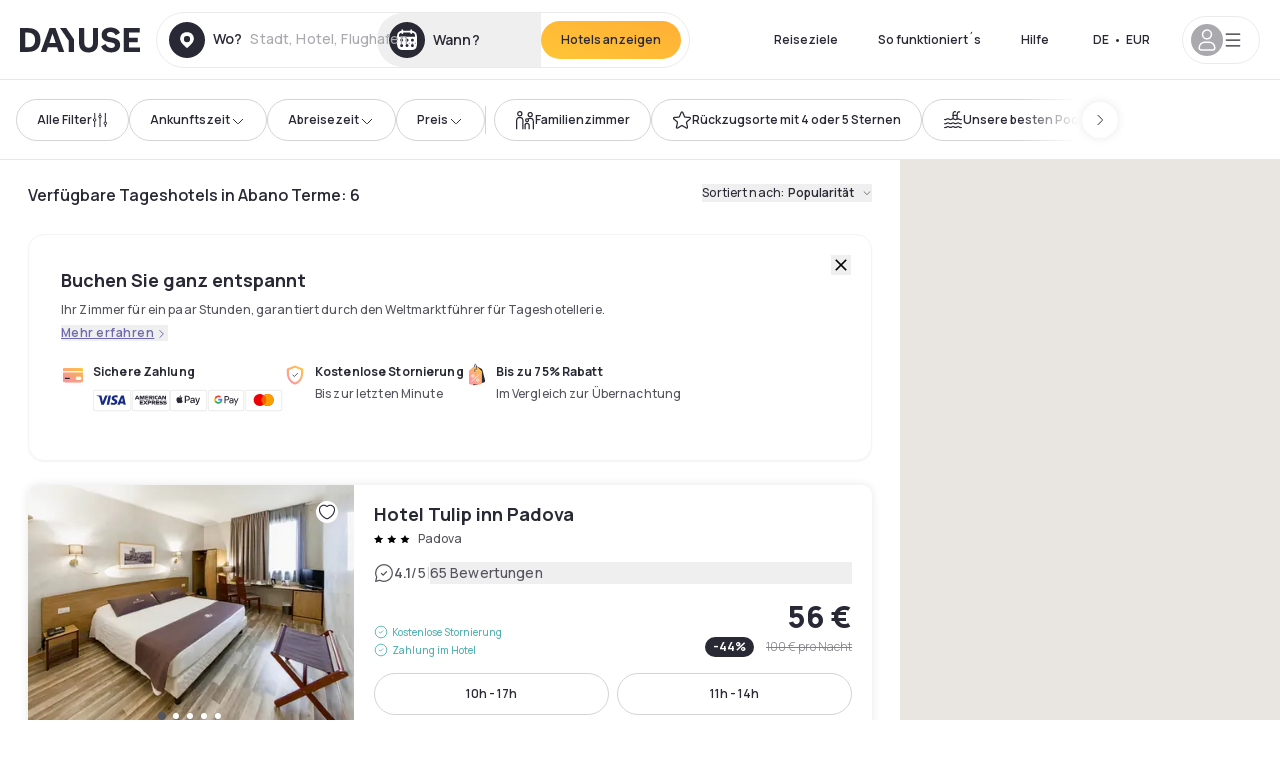

--- FILE ---
content_type: text/html; charset=utf-8
request_url: https://www.dayuse.at/s/italia/veneto/provincia-di-padova/abano-terme/abano-terme
body_size: 74561
content:
<!DOCTYPE html><html translate="no" lang="de-AT"><head><meta charSet="utf-8" data-next-head=""/><meta name="viewport" content="width=device-width" data-next-head=""/><script data-next-head="">
          var kameleoonLoadingTimeout = 1000;
          window.kameleoonQueue = window.kameleoonQueue || [];
          window.kameleoonStartLoadTime =  Date.now() - performance.now();
          if (!document.getElementById("kameleoonLoadingStyleSheet") && !window.kameleoonDisplayPageTimeOut)
          {
              var kameleoonS = document.getElementsByTagName("script")[0];
              var kameleoonCc = "* { visibility: hidden !important; background-image: none !important; }";
              var kameleoonStn = document.createElement("style");
              kameleoonStn.type = "text/css";
              kameleoonStn.id = "kameleoonLoadingStyleSheet";
              if (kameleoonStn.styleSheet)
              {
                  kameleoonStn.styleSheet.cssText = kameleoonCc;
              }
                  else
              {
                  kameleoonStn.appendChild(document.createTextNode(kameleoonCc));
              }
              kameleoonS.parentNode.insertBefore(kameleoonStn, kameleoonS);
              window.kameleoonDisplayPage = function(fromEngine)
                  {
                      if (!fromEngine)
                      {
                          window.kameleoonTimeout = true;
                      }
                      if (kameleoonStn.parentNode)
                      {
                          kameleoonStn.parentNode.removeChild(kameleoonStn);
                      }
                  };
              window.kameleoonDisplayPageTimeOut = window.setTimeout(window.kameleoonDisplayPage, kameleoonLoadingTimeout);
          }</script><script type="text/javascript" src="/enkoleoma.js" async="" data-next-head=""></script><script data-next-head="">
              (function(w,d,s,l,i){w[l]=w[l]||[];w[l].push({'gtm.start':
              new Date().getTime(),event:'gtm.js'});var f=d.getElementsByTagName(s)[0],
              j=d.createElement(s),dl=l!='dataLayer'?'&l='+l:'';j.async=true;j.src=
              'https://sgtm.dayuse.at/tms?id='+i+dl;f.parentNode.insertBefore(j,f);
              })(window,document,'script','dataLayer', 'GTM-PFRJSLZ');
              </script><title data-next-head="">Tageshotels in Abano Terme • Tageszimmer Dayuse </title><meta name="robots" content="index,follow" data-next-head=""/><meta name="description" content="Buchen Sie online ohne Kreditkartengarantie, zu reduzierten Preisen in unseren tagsüber verfügbaren Hotels. Dayuse bietet Tageszimmer in Abano Terme an, die für jedes Budget geeignet sind. Profitieren Sie von bis zu -75% Rabatt sowie kostenloser Stornierung " data-next-head=""/><link rel="alternate" hrefLang="fr-FR" href="https://www.dayuse.fr/s/italia/veneto/provincia-di-padova/abano-terme/abano-terme" data-next-head=""/><link rel="alternate" hrefLang="en-GB" href="https://www.dayuse.co.uk/s/italia/veneto/provincia-di-padova/abano-terme/abano-terme" data-next-head=""/><link rel="alternate" hrefLang="it-IT" href="https://www.dayuse-hotels.it/s/italia/veneto/provincia-di-padova/abano-terme/abano-terme" data-next-head=""/><link rel="alternate" hrefLang="es-ES" href="https://www.dayuse.es/s/italia/veneto/provincia-di-padova/abano-terme/abano-terme" data-next-head=""/><link rel="alternate" hrefLang="de-DE" href="https://www.dayuse.de/s/italia/veneto/provincia-di-padova/abano-terme/abano-terme" data-next-head=""/><link rel="alternate" hrefLang="fr-BE" href="https://www.dayuse.be/s/italia/veneto/provincia-di-padova/abano-terme/abano-terme" data-next-head=""/><link rel="alternate" hrefLang="nl-BE" href="https://nl.dayuse.be/s/italia/veneto/provincia-di-padova/abano-terme/abano-terme" data-next-head=""/><link rel="alternate" hrefLang="fr-CH" href="https://www.dayuse.ch/s/italia/veneto/provincia-di-padova/abano-terme/abano-terme" data-next-head=""/><link rel="alternate" hrefLang="de-CH" href="https://de.dayuse.ch/s/italia/veneto/provincia-di-padova/abano-terme/abano-terme" data-next-head=""/><link rel="alternate" hrefLang="pt-BR" href="https://www.dayuse.net.br/s/italia/veneto/provincia-di-padova/abano-terme/abano-terme" data-next-head=""/><link rel="alternate" hrefLang="pt-PT" href="https://pt.dayuse.com/s/italia/veneto/provincia-di-padova/abano-terme/abano-terme" data-next-head=""/><link rel="alternate" hrefLang="nl-NL" href="https://www.dayuse.nl/s/italia/veneto/provincia-di-padova/abano-terme/abano-terme" data-next-head=""/><link rel="alternate" hrefLang="de-AT" href="https://www.dayuse.at/s/italia/veneto/provincia-di-padova/abano-terme/abano-terme" data-next-head=""/><link rel="alternate" hrefLang="en-AU" href="https://au.dayuse.com/s/italia/veneto/provincia-di-padova/abano-terme/abano-terme" data-next-head=""/><link rel="alternate" hrefLang="en-IE" href="https://www.dayuse.ie/s/italia/veneto/provincia-di-padova/abano-terme/abano-terme" data-next-head=""/><link rel="alternate" hrefLang="zh-HK" href="https://www.dayuse.com.hk/s/italia/veneto/provincia-di-padova/abano-terme/abano-terme" data-next-head=""/><link rel="alternate" hrefLang="en-HK" href="https://en.dayuse.com.hk/s/italia/veneto/provincia-di-padova/abano-terme/abano-terme" data-next-head=""/><link rel="alternate" hrefLang="en-AE" href="https://www.dayuse.ae/s/italia/veneto/provincia-di-padova/abano-terme/abano-terme" data-next-head=""/><link rel="alternate" hrefLang="en-QA" href="https://qa.dayuse.com/s/italia/veneto/provincia-di-padova/abano-terme/abano-terme" data-next-head=""/><link rel="alternate" hrefLang="en-BH" href="https://bh.dayuse.com/s/italia/veneto/provincia-di-padova/abano-terme/abano-terme" data-next-head=""/><link rel="alternate" hrefLang="en-CA" href="https://ca.dayuse.com/s/italia/veneto/provincia-di-padova/abano-terme/abano-terme" data-next-head=""/><link rel="alternate" hrefLang="en-SG" href="https://www.dayuse.sg/s/italia/veneto/provincia-di-padova/abano-terme/abano-terme" data-next-head=""/><link rel="alternate" hrefLang="en-SE" href="https://www.dayuse.se/s/italia/veneto/provincia-di-padova/abano-terme/abano-terme" data-next-head=""/><link rel="alternate" hrefLang="en-TH" href="https://th.dayuse.com/s/italia/veneto/provincia-di-padova/abano-terme/abano-terme" data-next-head=""/><link rel="alternate" hrefLang="ko-KR" href="https://kr.dayuse.com/s/italia/veneto/provincia-di-padova/abano-terme/abano-terme" data-next-head=""/><link rel="alternate" hrefLang="en-NZ" href="https://nz.dayuse.com/s/italia/veneto/provincia-di-padova/abano-terme/abano-terme" data-next-head=""/><link rel="alternate" hrefLang="en-US" href="https://www.dayuse.com/s/italia/veneto/provincia-di-padova/abano-terme/abano-terme" data-next-head=""/><link rel="alternate" hrefLang="en" href="https://www.dayuse.com/s/italia/veneto/provincia-di-padova/abano-terme/abano-terme" data-next-head=""/><link rel="alternate" hrefLang="fr" href="https://www.dayuse.fr/s/italia/veneto/provincia-di-padova/abano-terme/abano-terme" data-next-head=""/><link rel="alternate" hrefLang="de" href="https://www.dayuse.de/s/italia/veneto/provincia-di-padova/abano-terme/abano-terme" data-next-head=""/><link rel="alternate" hrefLang="es" href="https://www.dayuse.es/s/italia/veneto/provincia-di-padova/abano-terme/abano-terme" data-next-head=""/><link rel="alternate" hrefLang="it" href="https://www.dayuse-hotels.it/s/italia/veneto/provincia-di-padova/abano-terme/abano-terme" data-next-head=""/><link rel="alternate" hrefLang="nl" href="https://www.dayuse.nl/s/italia/veneto/provincia-di-padova/abano-terme/abano-terme" data-next-head=""/><link rel="alternate" hrefLang="pt" href="https://pt.dayuse.com/s/italia/veneto/provincia-di-padova/abano-terme/abano-terme" data-next-head=""/><link rel="alternate" hrefLang="zh" href="https://www.dayuse.com.hk/s/italia/veneto/provincia-di-padova/abano-terme/abano-terme" data-next-head=""/><link rel="alternate" hrefLang="ko" href="https://kr.dayuse.com/s/italia/veneto/provincia-di-padova/abano-terme/abano-terme" data-next-head=""/><link rel="alternate" hrefLang="zh-CN" href="https://cn.dayuse.com/s/italia/veneto/provincia-di-padova/abano-terme/abano-terme" data-next-head=""/><link rel="alternate" hrefLang="ja-JP" href="https://jp.dayuse.com/s/italia/veneto/provincia-di-padova/abano-terme/abano-terme" data-next-head=""/><link rel="alternate" hrefLang="en-IN" href="https://in.dayuse.com/s/italia/veneto/provincia-di-padova/abano-terme/abano-terme" data-next-head=""/><link rel="alternate" hrefLang="el-GR" href="https://gr.dayuse.com/s/italia/veneto/provincia-di-padova/abano-terme/abano-terme" data-next-head=""/><link rel="alternate" hrefLang="es-MX" href="https://mx.dayuse.com/s/italia/veneto/provincia-di-padova/abano-terme/abano-terme" data-next-head=""/><link rel="alternate" hrefLang="tr-TR" href="https://tr.dayuse.com/s/italia/veneto/provincia-di-padova/abano-terme/abano-terme" data-next-head=""/><link rel="alternate" hrefLang="vi-VN" href="https://vn.dayuse.com/s/italia/veneto/provincia-di-padova/abano-terme/abano-terme" data-next-head=""/><link rel="alternate" hrefLang="id-ID" href="https://id.dayuse.com/s/italia/veneto/provincia-di-padova/abano-terme/abano-terme" data-next-head=""/><link rel="alternate" hrefLang="pl-PL" href="https://pl.dayuse.com/s/italia/veneto/provincia-di-padova/abano-terme/abano-terme" data-next-head=""/><link rel="alternate" hrefLang="en-MY" href="https://my.dayuse.com/s/italia/veneto/provincia-di-padova/abano-terme/abano-terme" data-next-head=""/><link rel="alternate" hrefLang="en-PH" href="https://ph.dayuse.com/s/italia/veneto/provincia-di-padova/abano-terme/abano-terme" data-next-head=""/><link rel="alternate" hrefLang="es-AR" href="https://ar.dayuse.com/s/italia/veneto/provincia-di-padova/abano-terme/abano-terme" data-next-head=""/><link rel="alternate" hrefLang="en-ZA" href="https://za.dayuse.com/s/italia/veneto/provincia-di-padova/abano-terme/abano-terme" data-next-head=""/><link rel="alternate" hrefLang="no-NO" href="https://no.dayuse.com/s/italia/veneto/provincia-di-padova/abano-terme/abano-terme" data-next-head=""/><link rel="alternate" hrefLang="ro-RO" href="https://ro.dayuse.com/s/italia/veneto/provincia-di-padova/abano-terme/abano-terme" data-next-head=""/><link rel="alternate" hrefLang="da-DK" href="https://dk.dayuse.com/s/italia/veneto/provincia-di-padova/abano-terme/abano-terme" data-next-head=""/><link rel="alternate" hrefLang="bg-BG" href="https://bg.dayuse.com/s/italia/veneto/provincia-di-padova/abano-terme/abano-terme" data-next-head=""/><link rel="alternate" hrefLang="fi-FI" href="https://fi.dayuse.com/s/italia/veneto/provincia-di-padova/abano-terme/abano-terme" data-next-head=""/><link rel="alternate" hrefLang="hr-HR" href="https://hr.dayuse.com/s/italia/veneto/provincia-di-padova/abano-terme/abano-terme" data-next-head=""/><link rel="alternate" hrefLang="hu-HU" href="https://hu.dayuse.com/s/italia/veneto/provincia-di-padova/abano-terme/abano-terme" data-next-head=""/><link rel="alternate" hrefLang="es-CL" href="https://cl.dayuse.com/s/italia/veneto/provincia-di-padova/abano-terme/abano-terme" data-next-head=""/><link rel="alternate" hrefLang="sk-SK" href="https://sk.dayuse.com/s/italia/veneto/provincia-di-padova/abano-terme/abano-terme" data-next-head=""/><link rel="alternate" hrefLang="es-EC" href="https://ec.dayuse.com/s/italia/veneto/provincia-di-padova/abano-terme/abano-terme" data-next-head=""/><link rel="alternate" hrefLang="es-CR" href="https://cr.dayuse.com/s/italia/veneto/provincia-di-padova/abano-terme/abano-terme" data-next-head=""/><link rel="alternate" hrefLang="es-CO" href="https://co.dayuse.com/s/italia/veneto/provincia-di-padova/abano-terme/abano-terme" data-next-head=""/><meta property="og:title" content="Tageshotels in Abano Terme • Tageszimmer Dayuse " data-next-head=""/><meta property="og:description" content="Buchen Sie online ohne Kreditkartengarantie, zu reduzierten Preisen in unseren tagsüber verfügbaren Hotels. Dayuse bietet Tageszimmer in Abano Terme an, die für jedes Budget geeignet sind. Profitieren Sie von bis zu -75% Rabatt sowie kostenloser Stornierung " data-next-head=""/><link rel="canonical" href="https://www.dayuse.at/s/italia/veneto/provincia-di-padova/abano-terme/abano-terme" data-next-head=""/><link rel="alternate" href="/search-page-rss-feed.xml" type="application/rss+xml" data-next-head=""/><script type="application/ld+json" data-next-head="">{"@context":"https://schema.org","@type":"Hotel","aggregateRating":{"@type":"AggregateRating","ratingValue":"4.3","reviewCount":"1061"},"name":"Dayuse","url":"https://www.dayuse.com","sameAs":["https://www.linkedin.com/company/dayuse-hotels","https://www.facebook.com/dayusecom","https://x.com/dayuse_en","https://www.instagram.com/dayuse/","https://www.youtube.com/@Dayuse"],"address":{"@type":"PostalAddress","streetAddress":"1200 Brickell Avenue","addressLocality":"Miami","addressRegion":"FL","postalCode":"33131","addressCountry":"US"},"location":[{"@type":"Place","address":{"@type":"PostalAddress","streetAddress":"1200 Brickell Avenue","addressLocality":"Miami","addressRegion":"FL","postalCode":"33131","addressCountry":"US"}},{"@type":"Place","address":{"@type":"PostalAddress","streetAddress":"6 Bd Poissonnière","postalCode":"75009","addressLocality":"Paris","addressCountry":"FR"}}],"contactPoint":[{"@type":"ContactPoint","telephone":"+1-929-284-2269","contactType":"customer service","areaServed":"US","availableLanguage":["English","Spanish","French"]},{"@type":"ContactPoint","telephone":"+33-1-76-36-05-96","contactType":"customer service","areaServed":"FR","availableLanguage":["French","English"]},{"@type":"ContactPoint","telephone":"+39-06-9450-3490","contactType":"customer service","areaServed":"IT","availableLanguage":["Italian","English"]},{"@type":"ContactPoint","telephone":"+44-20-4571-4354","contactType":"customer service","areaServed":"UK","availableLanguage":["English"]},{"@type":"ContactPoint","telephone":"+49-800-724-5975","contactType":"customer service","areaServed":"DE","availableLanguage":["German","English"]},{"@type":"ContactPoint","telephone":"+1-438-238-2481","contactType":"customer service","areaServed":"CA","availableLanguage":["English","French"]},{"@type":"ContactPoint","telephone":"+34-518-90-0594","contactType":"customer service","areaServed":"ES","availableLanguage":["Spanish","English"]},{"@type":"ContactPoint","telephone":"+31-85-107-0143","contactType":"customer service","areaServed":"NL","availableLanguage":["English","Ducth"]},{"@type":"ContactPoint","telephone":"+55-11-43803483","contactType":"customer service","areaServed":"BR","availableLanguage":["Portuguese","English"]}]}</script><link rel="preload" as="image" imageSrcSet="/_next/image?url=https%3A%2F%2Fstatic.dayuse.com%2Fhotels%2F14953%2F38593972f4387001482622f112521978-hotel-tulip-inn-padova.jpeg&amp;w=450&amp;q=75 450w, /_next/image?url=https%3A%2F%2Fstatic.dayuse.com%2Fhotels%2F14953%2F38593972f4387001482622f112521978-hotel-tulip-inn-padova.jpeg&amp;w=640&amp;q=75 640w, /_next/image?url=https%3A%2F%2Fstatic.dayuse.com%2Fhotels%2F14953%2F38593972f4387001482622f112521978-hotel-tulip-inn-padova.jpeg&amp;w=750&amp;q=75 750w, /_next/image?url=https%3A%2F%2Fstatic.dayuse.com%2Fhotels%2F14953%2F38593972f4387001482622f112521978-hotel-tulip-inn-padova.jpeg&amp;w=828&amp;q=75 828w, /_next/image?url=https%3A%2F%2Fstatic.dayuse.com%2Fhotels%2F14953%2F38593972f4387001482622f112521978-hotel-tulip-inn-padova.jpeg&amp;w=1080&amp;q=75 1080w, /_next/image?url=https%3A%2F%2Fstatic.dayuse.com%2Fhotels%2F14953%2F38593972f4387001482622f112521978-hotel-tulip-inn-padova.jpeg&amp;w=1200&amp;q=75 1200w, /_next/image?url=https%3A%2F%2Fstatic.dayuse.com%2Fhotels%2F14953%2F38593972f4387001482622f112521978-hotel-tulip-inn-padova.jpeg&amp;w=1400&amp;q=75 1400w, /_next/image?url=https%3A%2F%2Fstatic.dayuse.com%2Fhotels%2F14953%2F38593972f4387001482622f112521978-hotel-tulip-inn-padova.jpeg&amp;w=1920&amp;q=75 1920w, /_next/image?url=https%3A%2F%2Fstatic.dayuse.com%2Fhotels%2F14953%2F38593972f4387001482622f112521978-hotel-tulip-inn-padova.jpeg&amp;w=2048&amp;q=75 2048w, /_next/image?url=https%3A%2F%2Fstatic.dayuse.com%2Fhotels%2F14953%2F38593972f4387001482622f112521978-hotel-tulip-inn-padova.jpeg&amp;w=3840&amp;q=75 3840w" imageSizes="(min-width:768px) 420px, 100vw" data-next-head=""/><link rel="preload" as="image" imageSrcSet="/_next/image?url=https%3A%2F%2Fstatic.dayuse.com%2Fhotels%2F14953%2F3fd8ef0ab7fa0e6353b35cd322f43e59-hotel-tulip-inn-padova.jpeg&amp;w=450&amp;q=75 450w, /_next/image?url=https%3A%2F%2Fstatic.dayuse.com%2Fhotels%2F14953%2F3fd8ef0ab7fa0e6353b35cd322f43e59-hotel-tulip-inn-padova.jpeg&amp;w=640&amp;q=75 640w, /_next/image?url=https%3A%2F%2Fstatic.dayuse.com%2Fhotels%2F14953%2F3fd8ef0ab7fa0e6353b35cd322f43e59-hotel-tulip-inn-padova.jpeg&amp;w=750&amp;q=75 750w, /_next/image?url=https%3A%2F%2Fstatic.dayuse.com%2Fhotels%2F14953%2F3fd8ef0ab7fa0e6353b35cd322f43e59-hotel-tulip-inn-padova.jpeg&amp;w=828&amp;q=75 828w, /_next/image?url=https%3A%2F%2Fstatic.dayuse.com%2Fhotels%2F14953%2F3fd8ef0ab7fa0e6353b35cd322f43e59-hotel-tulip-inn-padova.jpeg&amp;w=1080&amp;q=75 1080w, /_next/image?url=https%3A%2F%2Fstatic.dayuse.com%2Fhotels%2F14953%2F3fd8ef0ab7fa0e6353b35cd322f43e59-hotel-tulip-inn-padova.jpeg&amp;w=1200&amp;q=75 1200w, /_next/image?url=https%3A%2F%2Fstatic.dayuse.com%2Fhotels%2F14953%2F3fd8ef0ab7fa0e6353b35cd322f43e59-hotel-tulip-inn-padova.jpeg&amp;w=1400&amp;q=75 1400w, /_next/image?url=https%3A%2F%2Fstatic.dayuse.com%2Fhotels%2F14953%2F3fd8ef0ab7fa0e6353b35cd322f43e59-hotel-tulip-inn-padova.jpeg&amp;w=1920&amp;q=75 1920w, /_next/image?url=https%3A%2F%2Fstatic.dayuse.com%2Fhotels%2F14953%2F3fd8ef0ab7fa0e6353b35cd322f43e59-hotel-tulip-inn-padova.jpeg&amp;w=2048&amp;q=75 2048w, /_next/image?url=https%3A%2F%2Fstatic.dayuse.com%2Fhotels%2F14953%2F3fd8ef0ab7fa0e6353b35cd322f43e59-hotel-tulip-inn-padova.jpeg&amp;w=3840&amp;q=75 3840w" imageSizes="(min-width:768px) 420px, 100vw" data-next-head=""/><link rel="preload" as="image" imageSrcSet="/_next/image?url=https%3A%2F%2Fstatic.dayuse.com%2Fhotels%2F14164%2F8129291d5e5388cad19eb985267346c1-crowne-plaza-padova.png&amp;w=450&amp;q=75 450w, /_next/image?url=https%3A%2F%2Fstatic.dayuse.com%2Fhotels%2F14164%2F8129291d5e5388cad19eb985267346c1-crowne-plaza-padova.png&amp;w=640&amp;q=75 640w, /_next/image?url=https%3A%2F%2Fstatic.dayuse.com%2Fhotels%2F14164%2F8129291d5e5388cad19eb985267346c1-crowne-plaza-padova.png&amp;w=750&amp;q=75 750w, /_next/image?url=https%3A%2F%2Fstatic.dayuse.com%2Fhotels%2F14164%2F8129291d5e5388cad19eb985267346c1-crowne-plaza-padova.png&amp;w=828&amp;q=75 828w, /_next/image?url=https%3A%2F%2Fstatic.dayuse.com%2Fhotels%2F14164%2F8129291d5e5388cad19eb985267346c1-crowne-plaza-padova.png&amp;w=1080&amp;q=75 1080w, /_next/image?url=https%3A%2F%2Fstatic.dayuse.com%2Fhotels%2F14164%2F8129291d5e5388cad19eb985267346c1-crowne-plaza-padova.png&amp;w=1200&amp;q=75 1200w, /_next/image?url=https%3A%2F%2Fstatic.dayuse.com%2Fhotels%2F14164%2F8129291d5e5388cad19eb985267346c1-crowne-plaza-padova.png&amp;w=1400&amp;q=75 1400w, /_next/image?url=https%3A%2F%2Fstatic.dayuse.com%2Fhotels%2F14164%2F8129291d5e5388cad19eb985267346c1-crowne-plaza-padova.png&amp;w=1920&amp;q=75 1920w, /_next/image?url=https%3A%2F%2Fstatic.dayuse.com%2Fhotels%2F14164%2F8129291d5e5388cad19eb985267346c1-crowne-plaza-padova.png&amp;w=2048&amp;q=75 2048w, /_next/image?url=https%3A%2F%2Fstatic.dayuse.com%2Fhotels%2F14164%2F8129291d5e5388cad19eb985267346c1-crowne-plaza-padova.png&amp;w=3840&amp;q=75 3840w" imageSizes="(min-width:768px) 420px, 100vw" data-next-head=""/><link rel="preload" as="image" imageSrcSet="/_next/image?url=https%3A%2F%2Fstatic.dayuse.com%2Fhotels%2F14164%2F14ed9bdce050abe9626365a8e8071be4-crowne-plaza-padova.jpg&amp;w=450&amp;q=75 450w, /_next/image?url=https%3A%2F%2Fstatic.dayuse.com%2Fhotels%2F14164%2F14ed9bdce050abe9626365a8e8071be4-crowne-plaza-padova.jpg&amp;w=640&amp;q=75 640w, /_next/image?url=https%3A%2F%2Fstatic.dayuse.com%2Fhotels%2F14164%2F14ed9bdce050abe9626365a8e8071be4-crowne-plaza-padova.jpg&amp;w=750&amp;q=75 750w, /_next/image?url=https%3A%2F%2Fstatic.dayuse.com%2Fhotels%2F14164%2F14ed9bdce050abe9626365a8e8071be4-crowne-plaza-padova.jpg&amp;w=828&amp;q=75 828w, /_next/image?url=https%3A%2F%2Fstatic.dayuse.com%2Fhotels%2F14164%2F14ed9bdce050abe9626365a8e8071be4-crowne-plaza-padova.jpg&amp;w=1080&amp;q=75 1080w, /_next/image?url=https%3A%2F%2Fstatic.dayuse.com%2Fhotels%2F14164%2F14ed9bdce050abe9626365a8e8071be4-crowne-plaza-padova.jpg&amp;w=1200&amp;q=75 1200w, /_next/image?url=https%3A%2F%2Fstatic.dayuse.com%2Fhotels%2F14164%2F14ed9bdce050abe9626365a8e8071be4-crowne-plaza-padova.jpg&amp;w=1400&amp;q=75 1400w, /_next/image?url=https%3A%2F%2Fstatic.dayuse.com%2Fhotels%2F14164%2F14ed9bdce050abe9626365a8e8071be4-crowne-plaza-padova.jpg&amp;w=1920&amp;q=75 1920w, /_next/image?url=https%3A%2F%2Fstatic.dayuse.com%2Fhotels%2F14164%2F14ed9bdce050abe9626365a8e8071be4-crowne-plaza-padova.jpg&amp;w=2048&amp;q=75 2048w, /_next/image?url=https%3A%2F%2Fstatic.dayuse.com%2Fhotels%2F14164%2F14ed9bdce050abe9626365a8e8071be4-crowne-plaza-padova.jpg&amp;w=3840&amp;q=75 3840w" imageSizes="(min-width:768px) 420px, 100vw" data-next-head=""/><link rel="preload" as="image" imageSrcSet="/_next/image?url=https%3A%2F%2Fstatic.dayuse.com%2Fhotels%2F6809%2F678795eb1e2045592b0baba6fa374692-radisson-blu-majestic.jpeg&amp;w=450&amp;q=75 450w, /_next/image?url=https%3A%2F%2Fstatic.dayuse.com%2Fhotels%2F6809%2F678795eb1e2045592b0baba6fa374692-radisson-blu-majestic.jpeg&amp;w=640&amp;q=75 640w, /_next/image?url=https%3A%2F%2Fstatic.dayuse.com%2Fhotels%2F6809%2F678795eb1e2045592b0baba6fa374692-radisson-blu-majestic.jpeg&amp;w=750&amp;q=75 750w, /_next/image?url=https%3A%2F%2Fstatic.dayuse.com%2Fhotels%2F6809%2F678795eb1e2045592b0baba6fa374692-radisson-blu-majestic.jpeg&amp;w=828&amp;q=75 828w, /_next/image?url=https%3A%2F%2Fstatic.dayuse.com%2Fhotels%2F6809%2F678795eb1e2045592b0baba6fa374692-radisson-blu-majestic.jpeg&amp;w=1080&amp;q=75 1080w, /_next/image?url=https%3A%2F%2Fstatic.dayuse.com%2Fhotels%2F6809%2F678795eb1e2045592b0baba6fa374692-radisson-blu-majestic.jpeg&amp;w=1200&amp;q=75 1200w, /_next/image?url=https%3A%2F%2Fstatic.dayuse.com%2Fhotels%2F6809%2F678795eb1e2045592b0baba6fa374692-radisson-blu-majestic.jpeg&amp;w=1400&amp;q=75 1400w, /_next/image?url=https%3A%2F%2Fstatic.dayuse.com%2Fhotels%2F6809%2F678795eb1e2045592b0baba6fa374692-radisson-blu-majestic.jpeg&amp;w=1920&amp;q=75 1920w, /_next/image?url=https%3A%2F%2Fstatic.dayuse.com%2Fhotels%2F6809%2F678795eb1e2045592b0baba6fa374692-radisson-blu-majestic.jpeg&amp;w=2048&amp;q=75 2048w, /_next/image?url=https%3A%2F%2Fstatic.dayuse.com%2Fhotels%2F6809%2F678795eb1e2045592b0baba6fa374692-radisson-blu-majestic.jpeg&amp;w=3840&amp;q=75 3840w" imageSizes="(min-width:768px) 420px, 100vw" data-next-head=""/><link rel="preload" as="image" imageSrcSet="/_next/image?url=https%3A%2F%2Fstatic.dayuse.com%2Fhotels%2F6809%2Fb34ec707c58a8e4c8356205c810ff779-radisson-blu-majestic.jpeg&amp;w=450&amp;q=75 450w, /_next/image?url=https%3A%2F%2Fstatic.dayuse.com%2Fhotels%2F6809%2Fb34ec707c58a8e4c8356205c810ff779-radisson-blu-majestic.jpeg&amp;w=640&amp;q=75 640w, /_next/image?url=https%3A%2F%2Fstatic.dayuse.com%2Fhotels%2F6809%2Fb34ec707c58a8e4c8356205c810ff779-radisson-blu-majestic.jpeg&amp;w=750&amp;q=75 750w, /_next/image?url=https%3A%2F%2Fstatic.dayuse.com%2Fhotels%2F6809%2Fb34ec707c58a8e4c8356205c810ff779-radisson-blu-majestic.jpeg&amp;w=828&amp;q=75 828w, /_next/image?url=https%3A%2F%2Fstatic.dayuse.com%2Fhotels%2F6809%2Fb34ec707c58a8e4c8356205c810ff779-radisson-blu-majestic.jpeg&amp;w=1080&amp;q=75 1080w, /_next/image?url=https%3A%2F%2Fstatic.dayuse.com%2Fhotels%2F6809%2Fb34ec707c58a8e4c8356205c810ff779-radisson-blu-majestic.jpeg&amp;w=1200&amp;q=75 1200w, /_next/image?url=https%3A%2F%2Fstatic.dayuse.com%2Fhotels%2F6809%2Fb34ec707c58a8e4c8356205c810ff779-radisson-blu-majestic.jpeg&amp;w=1400&amp;q=75 1400w, /_next/image?url=https%3A%2F%2Fstatic.dayuse.com%2Fhotels%2F6809%2Fb34ec707c58a8e4c8356205c810ff779-radisson-blu-majestic.jpeg&amp;w=1920&amp;q=75 1920w, /_next/image?url=https%3A%2F%2Fstatic.dayuse.com%2Fhotels%2F6809%2Fb34ec707c58a8e4c8356205c810ff779-radisson-blu-majestic.jpeg&amp;w=2048&amp;q=75 2048w, /_next/image?url=https%3A%2F%2Fstatic.dayuse.com%2Fhotels%2F6809%2Fb34ec707c58a8e4c8356205c810ff779-radisson-blu-majestic.jpeg&amp;w=3840&amp;q=75 3840w" imageSizes="(min-width:768px) 420px, 100vw" data-next-head=""/><link rel="preconnect" href="https://fonts.googleapis.com"/><link rel="preconnect" href="https://fonts.gstatic.com"/><link href="https://fonts.googleapis.com/css2?family=Manrope:wght@200;300;400;500;600;700;800&amp;display=swap" rel="stylesheet"/><link rel="shortcut icon" type="image/png" sizes="192x192" href="/android-chrome-192x192.png"/><link rel="apple-touch-icon" type="image/png" sizes="192x192" href="/apple-touch-icon.png"/><link rel="preload" href="/_next/static/css/3eae8012071fbcd5.css?dpl=dpl_5xXMZpHe3HPRAFokwDdJQJ9XsPA3" as="style" crossorigin="anonymous"/><link rel="stylesheet" href="/_next/static/css/3eae8012071fbcd5.css?dpl=dpl_5xXMZpHe3HPRAFokwDdJQJ9XsPA3" crossorigin="anonymous" data-n-g=""/><link rel="preload" href="/_next/static/css/a51740f23892ad37.css?dpl=dpl_5xXMZpHe3HPRAFokwDdJQJ9XsPA3" as="style" crossorigin="anonymous"/><link rel="stylesheet" href="/_next/static/css/a51740f23892ad37.css?dpl=dpl_5xXMZpHe3HPRAFokwDdJQJ9XsPA3" crossorigin="anonymous" data-n-p=""/><link rel="preload" href="/_next/static/css/4cd358ba8304893d.css?dpl=dpl_5xXMZpHe3HPRAFokwDdJQJ9XsPA3" as="style" crossorigin="anonymous"/><link rel="stylesheet" href="/_next/static/css/4cd358ba8304893d.css?dpl=dpl_5xXMZpHe3HPRAFokwDdJQJ9XsPA3" crossorigin="anonymous" data-n-p=""/><link rel="preload" href="/_next/static/css/850d8be36d8d6fe5.css?dpl=dpl_5xXMZpHe3HPRAFokwDdJQJ9XsPA3" as="style" crossorigin="anonymous"/><link rel="stylesheet" href="/_next/static/css/850d8be36d8d6fe5.css?dpl=dpl_5xXMZpHe3HPRAFokwDdJQJ9XsPA3" crossorigin="anonymous" data-n-p=""/><noscript data-n-css=""></noscript><script defer="" crossorigin="anonymous" nomodule="" src="/_next/static/chunks/polyfills-42372ed130431b0a.js?dpl=dpl_5xXMZpHe3HPRAFokwDdJQJ9XsPA3"></script><script src="/_next/static/chunks/webpack-4091c5d6792b8359.js?dpl=dpl_5xXMZpHe3HPRAFokwDdJQJ9XsPA3" defer="" crossorigin="anonymous"></script><script src="/_next/static/chunks/framework-97fdf35f827e082a.js?dpl=dpl_5xXMZpHe3HPRAFokwDdJQJ9XsPA3" defer="" crossorigin="anonymous"></script><script src="/_next/static/chunks/main-3f197527c962f021.js?dpl=dpl_5xXMZpHe3HPRAFokwDdJQJ9XsPA3" defer="" crossorigin="anonymous"></script><script src="/_next/static/chunks/pages/_app-2d08a1ddc547e647.js?dpl=dpl_5xXMZpHe3HPRAFokwDdJQJ9XsPA3" defer="" crossorigin="anonymous"></script><script src="/_next/static/chunks/0bd2f4cc-53a38b2c46e550c3.js?dpl=dpl_5xXMZpHe3HPRAFokwDdJQJ9XsPA3" defer="" crossorigin="anonymous"></script><script src="/_next/static/chunks/50d3ae47-34e18f1e0b1c5acf.js?dpl=dpl_5xXMZpHe3HPRAFokwDdJQJ9XsPA3" defer="" crossorigin="anonymous"></script><script src="/_next/static/chunks/9069-6462aaf8c4a28e4c.js?dpl=dpl_5xXMZpHe3HPRAFokwDdJQJ9XsPA3" defer="" crossorigin="anonymous"></script><script src="/_next/static/chunks/8863-2aba8c36f9bb2f3e.js?dpl=dpl_5xXMZpHe3HPRAFokwDdJQJ9XsPA3" defer="" crossorigin="anonymous"></script><script src="/_next/static/chunks/477-72b76de0d05e6ee8.js?dpl=dpl_5xXMZpHe3HPRAFokwDdJQJ9XsPA3" defer="" crossorigin="anonymous"></script><script src="/_next/static/chunks/6171-db65971239a06ceb.js?dpl=dpl_5xXMZpHe3HPRAFokwDdJQJ9XsPA3" defer="" crossorigin="anonymous"></script><script src="/_next/static/chunks/423-ff24dd5611ce3385.js?dpl=dpl_5xXMZpHe3HPRAFokwDdJQJ9XsPA3" defer="" crossorigin="anonymous"></script><script src="/_next/static/chunks/389-8f88a646bf6ad0a5.js?dpl=dpl_5xXMZpHe3HPRAFokwDdJQJ9XsPA3" defer="" crossorigin="anonymous"></script><script src="/_next/static/chunks/4440-dbfd1004ecde1aec.js?dpl=dpl_5xXMZpHe3HPRAFokwDdJQJ9XsPA3" defer="" crossorigin="anonymous"></script><script src="/_next/static/chunks/5356-11f05466b00cb472.js?dpl=dpl_5xXMZpHe3HPRAFokwDdJQJ9XsPA3" defer="" crossorigin="anonymous"></script><script src="/_next/static/chunks/8093-5bc560346021f2d9.js?dpl=dpl_5xXMZpHe3HPRAFokwDdJQJ9XsPA3" defer="" crossorigin="anonymous"></script><script src="/_next/static/chunks/4824-5867299315786c52.js?dpl=dpl_5xXMZpHe3HPRAFokwDdJQJ9XsPA3" defer="" crossorigin="anonymous"></script><script src="/_next/static/chunks/2102-a10a46a9200d4f8a.js?dpl=dpl_5xXMZpHe3HPRAFokwDdJQJ9XsPA3" defer="" crossorigin="anonymous"></script><script src="/_next/static/chunks/3595-93e49dd9a3f02ae9.js?dpl=dpl_5xXMZpHe3HPRAFokwDdJQJ9XsPA3" defer="" crossorigin="anonymous"></script><script src="/_next/static/chunks/4380-2f5b9ec8565da417.js?dpl=dpl_5xXMZpHe3HPRAFokwDdJQJ9XsPA3" defer="" crossorigin="anonymous"></script><script src="/_next/static/chunks/4875-a96f8f2b7128f7a5.js?dpl=dpl_5xXMZpHe3HPRAFokwDdJQJ9XsPA3" defer="" crossorigin="anonymous"></script><script src="/_next/static/chunks/7055-34cac93716d26013.js?dpl=dpl_5xXMZpHe3HPRAFokwDdJQJ9XsPA3" defer="" crossorigin="anonymous"></script><script src="/_next/static/chunks/8136-577bc958413e2db2.js?dpl=dpl_5xXMZpHe3HPRAFokwDdJQJ9XsPA3" defer="" crossorigin="anonymous"></script><script src="/_next/static/chunks/5494-5a3470fc1857d2b9.js?dpl=dpl_5xXMZpHe3HPRAFokwDdJQJ9XsPA3" defer="" crossorigin="anonymous"></script><script src="/_next/static/chunks/4644-77bc1fee990bc62c.js?dpl=dpl_5xXMZpHe3HPRAFokwDdJQJ9XsPA3" defer="" crossorigin="anonymous"></script><script src="/_next/static/chunks/7503-62f3371b5f2f6438.js?dpl=dpl_5xXMZpHe3HPRAFokwDdJQJ9XsPA3" defer="" crossorigin="anonymous"></script><script src="/_next/static/chunks/1472-e3020086242628b7.js?dpl=dpl_5xXMZpHe3HPRAFokwDdJQJ9XsPA3" defer="" crossorigin="anonymous"></script><script src="/_next/static/chunks/8996-2283f5befed587b3.js?dpl=dpl_5xXMZpHe3HPRAFokwDdJQJ9XsPA3" defer="" crossorigin="anonymous"></script><script src="/_next/static/chunks/4523-e6b6c0ca17700da8.js?dpl=dpl_5xXMZpHe3HPRAFokwDdJQJ9XsPA3" defer="" crossorigin="anonymous"></script><script src="/_next/static/chunks/6387-10f42e68620bb0a3.js?dpl=dpl_5xXMZpHe3HPRAFokwDdJQJ9XsPA3" defer="" crossorigin="anonymous"></script><script src="/_next/static/chunks/9339-68f0767accd920bc.js?dpl=dpl_5xXMZpHe3HPRAFokwDdJQJ9XsPA3" defer="" crossorigin="anonymous"></script><script src="/_next/static/chunks/6707-df15bd10dd934e14.js?dpl=dpl_5xXMZpHe3HPRAFokwDdJQJ9XsPA3" defer="" crossorigin="anonymous"></script><script src="/_next/static/chunks/5370-0addc4db08de8042.js?dpl=dpl_5xXMZpHe3HPRAFokwDdJQJ9XsPA3" defer="" crossorigin="anonymous"></script><script src="/_next/static/chunks/806-701dc82ed4961be0.js?dpl=dpl_5xXMZpHe3HPRAFokwDdJQJ9XsPA3" defer="" crossorigin="anonymous"></script><script src="/_next/static/chunks/pages/s/%5B%5B...slug%5D%5D-b41a96511866e156.js?dpl=dpl_5xXMZpHe3HPRAFokwDdJQJ9XsPA3" defer="" crossorigin="anonymous"></script><script src="/_next/static/VWkfQqNgJyDVKV2VrpJ_v/_buildManifest.js?dpl=dpl_5xXMZpHe3HPRAFokwDdJQJ9XsPA3" defer="" crossorigin="anonymous"></script><script src="/_next/static/VWkfQqNgJyDVKV2VrpJ_v/_ssgManifest.js?dpl=dpl_5xXMZpHe3HPRAFokwDdJQJ9XsPA3" defer="" crossorigin="anonymous"></script><meta name="sentry-trace" content="e19953788a695b238060edd7c8a75385-a7cb234efa6a5c16"/><meta name="baggage" content="sentry-environment=vercel-production,sentry-release=f760b78af0c4fc042449cfc011f8b2b39291fe47,sentry-public_key=4eb25b5132264c159f2b2a90f04c7f74,sentry-trace_id=e19953788a695b238060edd7c8a75385"/></head><body><noscript></noscript><div id="__next"><div><div class="sticky top-0 z-30 hidden md:block"></div><header class="z-40 h-20 left-0 right-0 top-0 sticky md:block hidden border-b"><div class="flex items-center justify-between h-full px-5"><div class="flex flex-1 items-center justify-between md:justify-start"><div class="flex"><div class="block md:hidden text-shadow-black"><div class="flex items-center h-full"><svg class="h-6 w-6 mr-4" type="button" aria-haspopup="dialog" aria-expanded="false" aria-controls="radix-:R1b66:" data-state="closed"><use href="/common-icons-1764665529445.sprite.svg#menu"></use></svg></div></div><a class="mr-4 text-shadow-black" href="/"><span class="sr-only">Dayuse</span><svg data-name="Layer 1" xmlns="http://www.w3.org/2000/svg" viewBox="0 0 481.62 100" width="120" height="30" fill="currentColor"><path d="M481.62 97.76v-18.1H437.3V58.77h35.49v-18H437.3V20.2h43.76V2.1h-64.93v95.66zm-156-22.16c6 15.42 20.9 24.26 40.68 24.26 22.2 0 35.7-11.36 35.7-30.29 0-14.59-8.84-24.69-28.19-28.48l-13.51-2.66c-7.85-1.54-11.78-5.19-11.78-10 0-6.73 5.61-10.66 15-10.66s16.27 4.77 20.34 13.33L401 21.74C395.93 8.13 382 0 363.39 0c-21.6 0-35.76 10.8-35.76 29.87 0 14.73 9.11 24.27 27.2 27.77l13.61 2.67C376.85 62 381.06 65.5 381.06 71c0 7-5.61 11.08-14.86 11.08-10.66 0-18.1-5.75-23-16.27zM275.17 100C298.73 100 313 86.4 313 62.55V2.1h-20v59.47c0 12.62-6.59 19.5-17.39 19.5s-17.39-6.88-17.39-19.5V2.1H237v60.45C237 86.4 251.47 100 275.17 100M160.73 2.1l34.64 50.35v45.31h21.18V47L185.69 2.1zM130.43 24l12.77 37.71h-25.53zm47.13 73.78L142.64 2.1h-24.13L83.59 97.76h21.88l6.17-18.24h37.59l6.17 18.24zM21.18 20.34H32c18.51 0 28.47 10.52 28.47 29.59S50.49 79.52 32 79.52H21.18zm11.36 77.42c32 0 49.51-17 49.51-47.83S64.52 2.1 32.54 2.1H0v95.66z"></path></svg></a></div><div class=""><div class="lg:mt-0 flex flex-wrap h-14 flex-1 rounded-full"><div class="flex items-center justify-between overflow-hidden rounded-full w-full border border-shadow-black-10"><div class="flex py-2 md:py-0 h-full"><div><div class="rounded-full md:flex items-center h-full md:pl-3 hover:cursor-pointer focus:cursor-text md:hover:bg-shadow-black-10"><div class="relative hidden md:flex items-center pr-3 font-medium"><svg class="shrink-0 text-shadow-black size-9"><use href="/common-icons-1764665529445.sprite.svg#solid-circle-place"></use></svg><div class="relative w-full"><div class="body3 focus absolute pointer-events-none whitespace-nowrap inset-0 flex items-center px-2 truncate">Wo?<span class="body3 text-shadow-black-40 ml-2 truncate">Stadt, Hotel, Flughafen...</span></div><input type="text" class="focus focus:outline-none pl-2 pr-4 truncate lg:w-40 w-full bg-transparent md:focus:bg-white hover:cursor-pointer focus:cursor-text" autoComplete="off" value=""/></div></div></div><div class="md:hidden flex items-center h-full w-full px-3 font-semibold cursor-pointer"><svg class="size-6 text-gray-500 mr-3"><use href="/common-icons-1764665529445.sprite.svg#search"></use></svg>Ein Tageshotel suchen</div></div><div class="flex rounded-full abtest-calendar abtest-off hover:bg-shadow-black-10"><div class="cursor-pointer"><button type="button" class="hidden md:flex items-center px-3 space-x-2 rounded-full h-full md:pr-3 md:rounded-r-none"><svg class="h-9 w-9 fill-current text-shadow-black"><use href="/common-icons-1764665529445.sprite.svg#solid-circle-calendar"></use></svg><span class="body3 focus w-24 focus:outline-none text-left whitespace-nowrap truncate">Wann?</span></button></div><div class="hidden h-full md:rounded-r-full md:flex py-2 mr-2"><button class="flex justify-center select-none items-center rounded-full text-shadow-black bg-gradient-to-bl from-[#FFAF36] to-sunshine-yellow cursor-pointer whitespace-nowrap active:bg-sunshine-yellow active:bg-none hover:bg-[#FFAF36] hover:bg-none disabled:bg-shadow-black-40 disabled:bg-none disabled:text-white disabled:cursor-default text-button-sm py-3 px-5" type="submit"><span>Hotels anzeigen</span></button></div></div></div></div></div></div></div><div class="hidden lg:flex items-center"><button class="inline-flex items-center justify-center gap-2 whitespace-nowrap rounded-full transition-colors focus-visible:outline-none focus-visible:ring-2 focus-visible:ring-offset-2 focus-visible:ring-black disabled:pointer-events-none disabled:opacity-50 [&amp;_svg]:pointer-events-none [&amp;_svg]:size-4 [&amp;_svg]:shrink-0 bg-transparent hover:bg-[#F8F7FB] active:bg-[#E9E9F3] focus:bg-white/25 disabled:bg-shadow-black-20 ds-text-button-sm py-3 px-5 h-[42px] text-shadow-black" type="button" aria-haspopup="dialog" aria-expanded="false" aria-controls="radix-:Rd66:" data-state="closed">Reiseziele</button><a class="items-center justify-center gap-2 whitespace-nowrap rounded-full transition-colors focus-visible:outline-none focus-visible:ring-2 focus-visible:ring-offset-2 focus-visible:ring-black disabled:pointer-events-none disabled:opacity-50 [&amp;_svg]:pointer-events-none [&amp;_svg]:size-4 [&amp;_svg]:shrink-0 bg-transparent hover:bg-[#F8F7FB] active:bg-[#E9E9F3] focus:bg-white/25 text-shadow-black disabled:bg-shadow-black-20 ds-text-button-sm py-3 px-5 h-[42px] xl:flex hidden" href="/how-it-works">So funktioniert´s</a><a href="https://support.dayuse.com/hc/de" class="items-center justify-center gap-2 whitespace-nowrap rounded-full transition-colors focus-visible:outline-none focus-visible:ring-2 focus-visible:ring-offset-2 focus-visible:ring-black disabled:pointer-events-none disabled:opacity-50 [&amp;_svg]:pointer-events-none [&amp;_svg]:size-4 [&amp;_svg]:shrink-0 bg-transparent hover:bg-[#F8F7FB] active:bg-[#E9E9F3] focus:bg-white/25 text-shadow-black disabled:bg-shadow-black-20 ds-text-button-sm py-3 px-5 h-[42px] xl:flex hidden">Hilfe</a><button class="items-center justify-center gap-2 whitespace-nowrap rounded-full transition-colors focus-visible:outline-none focus-visible:ring-2 focus-visible:ring-offset-2 focus-visible:ring-black disabled:pointer-events-none disabled:opacity-50 [&amp;_svg]:pointer-events-none [&amp;_svg]:size-4 [&amp;_svg]:shrink-0 bg-transparent hover:bg-[#F8F7FB] active:bg-[#E9E9F3] focus:bg-white/25 text-shadow-black disabled:bg-shadow-black-20 ds-text-button-sm py-3 px-5 h-[42px] hidden">0800 724 5975</button><div class="pr-2"><button class="inline-flex items-center justify-center gap-2 whitespace-nowrap rounded-full transition-colors focus-visible:outline-none focus-visible:ring-2 focus-visible:ring-offset-2 focus-visible:ring-black disabled:pointer-events-none disabled:opacity-50 [&amp;_svg]:pointer-events-none [&amp;_svg]:size-4 [&amp;_svg]:shrink-0 bg-transparent hover:bg-[#F8F7FB] active:bg-[#E9E9F3] focus:bg-white/25 text-shadow-black disabled:bg-shadow-black-20 ds-text-button-sm py-3 px-5 h-[42px]" type="button" aria-haspopup="dialog" aria-expanded="false" aria-controls="radix-:R1d66:" data-state="closed"><span class="uppercase mx-1">de</span><span>•</span><span class="mx-1">EUR</span></button></div><button class="bg-white flex gap-3 items-center active:shadow-100 rounded-full h-12 pl-2 pr-4 border border-shadow-black-10 hover:border-shadow-black-80" type="button" id="radix-:R1l66:" aria-haspopup="menu" aria-expanded="false" data-state="closed" data-slot="dropdown-menu-trigger"><span class="h-8 w-8 rounded-full flex items-center justify-center uppercase bg-shadow-black-40"><svg class="h-6 w-6 text-white fill-current"><use href="/common-icons-1764665529445.sprite.svg#user"></use></svg><span class="font-bold"></span></span><svg class="h-5 w-5 text-shadow-black"><use href="/common-icons-1764665529445.sprite.svg#menu"></use></svg></button></div></div></header><script type="application/ld+json">[{"@context":"https://schema.org","@type":"Hotel","@id":"https://www.dayuse.at/hotels/italy/hotel-tulip-inn-padova","name":"Hotel Tulip inn Padova","url":"https://www.dayuse.at/hotels/italy/hotel-tulip-inn-padova","telephone":"0800 724 5975","priceRange":"Preise ab 56 EUR. Unsere Preise werden regulär angepasst","image":["undefined/_next/image?url=https%3A%2F%2Fstatic.dayuse.com%2Fhotels%2F14953%2F38593972f4387001482622f112521978-hotel-tulip-inn-padova.jpeg&w=640&q=75","undefined/_next/image?url=https%3A%2F%2Fstatic.dayuse.com%2Fhotels%2F14953%2F3fd8ef0ab7fa0e6353b35cd322f43e59-hotel-tulip-inn-padova.jpeg&w=640&q=75","undefined/_next/image?url=https%3A%2F%2Fstatic.dayuse.com%2Fhotels%2F14953%2F2013de56556d4e3f6fa71eb20c8ce595-hotel-tulip-inn-padova.jpg&w=640&q=75","undefined/_next/image?url=https%3A%2F%2Fstatic.dayuse.com%2Fhotels%2F14953%2Feca951de80ff8f36ba256e800584dcfd-hotel-tulip-inn-padova.jpeg&w=640&q=75","undefined/_next/image?url=https%3A%2F%2Fstatic.dayuse.com%2Fhotels%2F14953%2F9e64770ca7e0de1436a3cd7bfad94472-hotel-tulip-inn-padova.jpg&w=640&q=75","undefined/_next/image?url=https%3A%2F%2Fstatic.dayuse.com%2Fhotels%2F14953%2F187031c8c244f0bf8d035749e5801d99-hotel-tulip-inn-padova.jpeg&w=640&q=75"],"address":{"@type":"PostalAddress","addressLocality":"Padova","addressRegion":""},"geo":{"latitude":"45.3907","longitude":"11.9448","@type":"GeoCoordinates"},"aggregateRating":{"@type":"AggregateRating","ratingCount":65,"ratingValue":"4.1"}},{"@context":"https://schema.org","@type":"Hotel","@id":"https://www.dayuse.at/hotels/italy/crowne-plaza-padova","name":"Crowne Plaza Padova, an IHG Hotel","url":"https://www.dayuse.at/hotels/italy/crowne-plaza-padova","telephone":"0800 724 5975","priceRange":"Preise ab 73 EUR. Unsere Preise werden regulär angepasst","image":["undefined/_next/image?url=https%3A%2F%2Fstatic.dayuse.com%2Fhotels%2F14164%2F8129291d5e5388cad19eb985267346c1-crowne-plaza-padova.png&w=640&q=75","undefined/_next/image?url=https%3A%2F%2Fstatic.dayuse.com%2Fhotels%2F14164%2F14ed9bdce050abe9626365a8e8071be4-crowne-plaza-padova.jpg&w=640&q=75","undefined/_next/image?url=https%3A%2F%2Fstatic.dayuse.com%2Fhotels%2F14164%2F342ef9624b3b3bcc816be85c77f4e827-crowne-plaza-padova.jpg&w=640&q=75","undefined/_next/image?url=https%3A%2F%2Fstatic.dayuse.com%2Fhotels%2F14164%2Fbf2a6a2c42c5b859313c403f20ff8cf4-crowne-plaza-padova.png&w=640&q=75","undefined/_next/image?url=https%3A%2F%2Fstatic.dayuse.com%2Fhotels%2F14164%2F31a5c03b84d2bc78af9a66bb6960c0a4-crowne-plaza-padova.jpg&w=640&q=75","undefined/_next/image?url=https%3A%2F%2Fstatic.dayuse.com%2Fhotels%2F14164%2F4cf1abfd2963de3ce5fbe7222336e560-crowne-plaza-padova.jpg&w=640&q=75","undefined/_next/image?url=https%3A%2F%2Fstatic.dayuse.com%2Fhotels%2F14164%2F6d34719fa007dacc4c5e8221a103d1f4-crowne-plaza-padova.jpg&w=640&q=75","undefined/_next/image?url=https%3A%2F%2Fstatic.dayuse.com%2Fhotels%2F14164%2F3fa2a791b520e24f3c4da28201c99098-crowne-plaza-padova.jpeg&w=640&q=75","undefined/_next/image?url=https%3A%2F%2Fstatic.dayuse.com%2Fhotels%2F14164%2F3587e927b4ef4373d0822fa0eee8100d-crowne-plaza-padova.jpeg&w=640&q=75","undefined/_next/image?url=https%3A%2F%2Fstatic.dayuse.com%2Fhotels%2F14164%2F22969f84b98fab27575c9b8f8df36353-crowne-plaza-padova.jpeg&w=640&q=75"],"address":{"@type":"PostalAddress","addressLocality":"Limena","addressRegion":""},"geo":{"latitude":"45.4537974","longitude":"11.8567569","@type":"GeoCoordinates"},"aggregateRating":{"@type":"AggregateRating","ratingCount":140,"ratingValue":"4.4"}},{"@context":"https://schema.org","@type":"Hotel","@id":"https://www.dayuse.at/hotels/italy/radisson-blu-majestic","name":"Hotel Majestic","url":"https://www.dayuse.at/hotels/italy/radisson-blu-majestic","telephone":"0800 724 5975","priceRange":"Preise ab 123 EUR. Unsere Preise werden regulär angepasst","image":["undefined/_next/image?url=https%3A%2F%2Fstatic.dayuse.com%2Fhotels%2F6809%2F678795eb1e2045592b0baba6fa374692-radisson-blu-majestic.jpeg&w=640&q=75","undefined/_next/image?url=https%3A%2F%2Fstatic.dayuse.com%2Fhotels%2F6809%2Fb34ec707c58a8e4c8356205c810ff779-radisson-blu-majestic.jpeg&w=640&q=75","undefined/_next/image?url=https%3A%2F%2Fstatic.dayuse.com%2Fhotels%2F6809%2F635106ad3351849308bd475f19d7dcf3-radisson-blu-majestic.jpeg&w=640&q=75","undefined/_next/image?url=https%3A%2F%2Fstatic.dayuse.com%2Fhotels%2F6809%2F53092b1528718b24dc47cb4bd090f7f5-radisson-blu-majestic.jpeg&w=640&q=75","undefined/_next/image?url=https%3A%2F%2Fstatic.dayuse.com%2Fhotels%2F6809%2F64772a3ec678260f86e9ea7c2eff6450-radisson-blu-majestic.jpeg&w=640&q=75","undefined/_next/image?url=https%3A%2F%2Fstatic.dayuse.com%2Fhotels%2F6809%2F33d68004e825db23f1c3007202e459da-radisson-blu-majestic.jpeg&w=640&q=75","undefined/_next/image?url=https%3A%2F%2Fstatic.dayuse.com%2Fhotels%2F6809%2F50ec06b19aeac91bb36e19733a03d8d0-radisson-blu-majestic.jpeg&w=640&q=75","undefined/_next/image?url=https%3A%2F%2Fstatic.dayuse.com%2Fhotels%2F6809%2Ff7372f6354ee08c63ff4b3f17afa6ddb-radisson-blu-majestic.jpeg&w=640&q=75","undefined/_next/image?url=https%3A%2F%2Fstatic.dayuse.com%2Fhotels%2F6809%2F8e790272a715c05d852446c5dfb046e4-radisson-blu-majestic.jpeg&w=640&q=75","undefined/_next/image?url=https%3A%2F%2Fstatic.dayuse.com%2Fhotels%2F6809%2F62ecf22b38f803f14b17b7b294b252a8-radisson-blu-majestic.jpeg&w=640&q=75"],"address":{"@type":"PostalAddress","addressLocality":"Galzignano Terme","addressRegion":""},"geo":{"latitude":"45.2928436","longitude":"11.7676693","@type":"GeoCoordinates"},"aggregateRating":{"@type":"AggregateRating","ratingCount":3,"ratingValue":"4.7"}},{"@context":"https://schema.org","@type":"Hotel","@id":"https://www.dayuse.at/hotels/italy/m14-hotel-spa","name":"M14 Hotel & Spa","url":"https://www.dayuse.at/hotels/italy/m14-hotel-spa","telephone":"0800 724 5975","priceRange":"Preise ab 73 EUR. Unsere Preise werden regulär angepasst","image":["undefined/_next/image?url=https%3A%2F%2Fstatic.dayuse.com%2Fhotels%2F19908%2Fc75c1ef2046e7ab2503b633bcbc308c2-m14-hotel-spa.jpg&w=640&q=75","undefined/_next/image?url=https%3A%2F%2Fstatic.dayuse.com%2Fhotels%2F19908%2F7e34966b995c1ae7e0e8632eebf48fad-m14-hotel-spa.jpg&w=640&q=75","undefined/_next/image?url=https%3A%2F%2Fstatic.dayuse.com%2Fhotels%2F19908%2Fa27db2aaf8bff66ef6bc65aa055a83eb-m14-hotel-spa.jpg&w=640&q=75","undefined/_next/image?url=https%3A%2F%2Fstatic.dayuse.com%2Fhotels%2F19908%2F7f3fe2ec5feb8007558542805697ef2f-m14-hotel-spa.jpg&w=640&q=75","undefined/_next/image?url=https%3A%2F%2Fstatic.dayuse.com%2Fhotels%2F19908%2Faae9b997b5ad4361ff070eeb74bc80ba-m14-hotel-spa.jpg&w=640&q=75","undefined/_next/image?url=https%3A%2F%2Fstatic.dayuse.com%2Fhotels%2F19908%2Fa2b0bf45e25891e383992ade54734aac-m14-hotel-spa.jpg&w=640&q=75","undefined/_next/image?url=https%3A%2F%2Fstatic.dayuse.com%2Fhotels%2F19908%2F7d3fc94084537f9d43d9e42ca69bb34a-m14-hotel-spa.jpg&w=640&q=75","undefined/_next/image?url=https%3A%2F%2Fstatic.dayuse.com%2Fhotels%2F19908%2F9e88e80b87222534926cbda37b585fc2-m14-hotel-spa.jpg&w=640&q=75","undefined/_next/image?url=https%3A%2F%2Fstatic.dayuse.com%2Fhotels%2F19908%2Fa9edb4d23842fe4ffeb2271f506d85fc-m14-hotel-spa.jpg&w=640&q=75","undefined/_next/image?url=https%3A%2F%2Fstatic.dayuse.com%2Fhotels%2F19908%2F4d98654115ffcb112066692f654a919b-m14-hotel-spa.jpg&w=640&q=75"],"address":{"@type":"PostalAddress","addressLocality":"Padova","addressRegion":""},"geo":{"latitude":"45.3996671","longitude":"11.8735863","@type":"GeoCoordinates"},"aggregateRating":{"@type":"AggregateRating","ratingCount":4,"ratingValue":"4.1"}},{"@context":"https://schema.org","@type":"Hotel","@id":"https://www.dayuse.at/hotels/italy/radisson-blu-resort-terme-di-galzignano-hotel-splendid","name":"Hotel Splendid","url":"https://www.dayuse.at/hotels/italy/radisson-blu-resort-terme-di-galzignano-hotel-splendid","telephone":"0800 724 5975","priceRange":"Preise ab 93 EUR. Unsere Preise werden regulär angepasst","image":["undefined/_next/image?url=https%3A%2F%2Fstatic.dayuse.com%2Fhotels%2F6076%2Ff3db167273e2ffd6a4ec9f180dc542de-radisson-blu-resort-terme-di-galzignano-hotel-splendid.jpg&w=640&q=75","undefined/_next/image?url=https%3A%2F%2Fstatic.dayuse.com%2Fhotels%2F6076%2Fb57c69f6d7dd6f0fa0d8fc1d28855240-radisson-blu-resort-terme-di-galzignano-hotel-splendid.jpg&w=640&q=75","undefined/_next/image?url=https%3A%2F%2Fstatic.dayuse.com%2Fhotels%2F6076%2F763fb71df10422e76b99c994777db163-radisson-blu-resort-terme-di-galzignano-hotel-splendid.jpg&w=640&q=75","undefined/_next/image?url=https%3A%2F%2Fstatic.dayuse.com%2Fhotels%2F6076%2F751bf53da89d352bae1664b01ea9aa8d-radisson-blu-resort-terme-di-galzignano-hotel-splendid.jpg&w=640&q=75","undefined/_next/image?url=https%3A%2F%2Fstatic.dayuse.com%2Fhotels%2F6076%2F3f4990640e90d554e00cf5358f88d441-radisson-blu-resort-terme-di-galzignano-hotel-splendid.jpeg&w=640&q=75","undefined/_next/image?url=https%3A%2F%2Fstatic.dayuse.com%2Fhotels%2F6076%2F6383f6d1a1dbc4fc19dedbff198ce7ad-radisson-blu-resort-terme-di-galzignano-hotel-splendid.jpeg&w=640&q=75","undefined/_next/image?url=https%3A%2F%2Fstatic.dayuse.com%2Fhotels%2F6076%2Fce3ca334929f0234604a9fc32ccbeda5-radisson-blu-resort-terme-di-galzignano-hotel-splendid.jpeg&w=640&q=75","undefined/_next/image?url=https%3A%2F%2Fstatic.dayuse.com%2Fhotels%2F6076%2F87a3d8de5e5e9151dda454bd72fb14cb-radisson-blu-resort-terme-di-galzignano-hotel-splendid.jpg&w=640&q=75","undefined/_next/image?url=https%3A%2F%2Fstatic.dayuse.com%2Fhotels%2F6076%2F7bd372c39a392d246a388dcee32772c3-radisson-blu-resort-terme-di-galzignano-hotel-splendid.jpg&w=640&q=75","undefined/_next/image?url=https%3A%2F%2Fstatic.dayuse.com%2Fhotels%2F6076%2Ff0521b4ccbafd209e9ba50e80892644b-radisson-blu-resort-terme-di-galzignano-hotel-splendid.jpg&w=640&q=75"],"address":{"@type":"PostalAddress","addressLocality":"Galzignano Terme","addressRegion":""},"geo":{"latitude":"45.2928436","longitude":"11.7676693","@type":"GeoCoordinates"},"aggregateRating":{"@type":"AggregateRating","ratingCount":20,"ratingValue":"4.2"}},{"@context":"https://schema.org","@type":"Hotel","@id":"https://www.dayuse.at/hotels/italy/radisson-blu-resort-terme-di-galzignano-hotel-sporting","name":"Hotel Sporting","url":"https://www.dayuse.at/hotels/italy/radisson-blu-resort-terme-di-galzignano-hotel-sporting","telephone":"0800 724 5975","priceRange":"Preise ab 93 EUR. Unsere Preise werden regulär angepasst","image":["undefined/_next/image?url=https%3A%2F%2Fstatic.dayuse.com%2Fhotels%2F6260%2F6013ffb45bcba71948f0dd0423aee079-radisson-blu-resort-terme-di-galzignano-hotel-sporting.jpg&w=640&q=75","undefined/_next/image?url=https%3A%2F%2Fstatic.dayuse.com%2Fhotels%2F6260%2Fbb9423dd891604238b1affc4ccd1870e-radisson-blu-resort-terme-di-galzignano-hotel-sporting.jpg&w=640&q=75","undefined/_next/image?url=https%3A%2F%2Fstatic.dayuse.com%2Fhotels%2F6260%2F199698d5185339d37fa53f41ebc7605c-radisson-blu-resort-terme-di-galzignano-hotel-sporting.jpg&w=640&q=75","undefined/_next/image?url=https%3A%2F%2Fstatic.dayuse.com%2Fhotels%2F6260%2Fa63ae081d051c2191aa075fe624e029d-radisson-blu-resort-terme-di-galzignano-hotel-sporting.jpg&w=640&q=75","undefined/_next/image?url=https%3A%2F%2Fstatic.dayuse.com%2Fhotels%2F6260%2Fb43cadce67a92f2350a3c5e81d4dabff-radisson-blu-resort-terme-di-galzignano-hotel-sporting.jpg&w=640&q=75","undefined/_next/image?url=https%3A%2F%2Fstatic.dayuse.com%2Fhotels%2F6260%2Fbbe890a49181aa3dad70a13294e1b954-radisson-blu-resort-terme-di-galzignano-hotel-sporting.jpg&w=640&q=75","undefined/_next/image?url=https%3A%2F%2Fstatic.dayuse.com%2Fhotels%2F6260%2Fa270ea2082898b351fb252bce7dbd466-radisson-blu-resort-terme-di-galzignano-hotel-sporting.jpg&w=640&q=75","undefined/_next/image?url=https%3A%2F%2Fstatic.dayuse.com%2Fhotels%2F6260%2Ff2999e37a73dbc3057db6453844988b0-radisson-blu-resort-terme-di-galzignano-hotel-sporting.jpg&w=640&q=75","undefined/_next/image?url=https%3A%2F%2Fstatic.dayuse.com%2Fhotels%2F6260%2F4599f0845f43cf4910dc79b4b26fd9d2-radisson-blu-resort-terme-di-galzignano-hotel-sporting.jpg&w=640&q=75","undefined/_next/image?url=https%3A%2F%2Fstatic.dayuse.com%2Fhotels%2F6260%2F1a1b4a05af502eb699bd66e1f9191d49-radisson-blu-resort-terme-di-galzignano-hotel-sporting.jpg&w=640&q=75"],"address":{"@type":"PostalAddress","addressLocality":"Galzignano Terme","addressRegion":""},"geo":{"latitude":"45.2928436","longitude":"11.7676693","@type":"GeoCoordinates"},"aggregateRating":{"@type":"AggregateRating","ratingCount":12,"ratingValue":"4.4"}},{"@context":"https://schema.org","@type":"Hotel","@id":"https://www.dayuse.at/hotels/italy/hotel-montegrotto-terme-mioni-royal-san","name":"Hotel Montegrotto Terme Mioni Royal San","url":"https://www.dayuse.at/hotels/italy/hotel-montegrotto-terme-mioni-royal-san","telephone":"0800 724 5975","priceRange":"Preise ab 104 EUR. Unsere Preise werden regulär angepasst","image":["undefined/_next/image?url=https%3A%2F%2Fstatic.dayuse.com%2Fhotels%2F19877%2Fd2a7684be612db8adf58f8e8ff5d0d49-hotel-montegrotto-terme-mioni-royal-san.jpg&w=640&q=75","undefined/_next/image?url=https%3A%2F%2Fstatic.dayuse.com%2Fhotels%2F19877%2Fbd9adbfc69a5a9b79b64c42a05d06255-hotel-montegrotto-terme-mioni-royal-san.webp&w=640&q=75","undefined/_next/image?url=https%3A%2F%2Fstatic.dayuse.com%2Fhotels%2F19877%2F6b3ef005b29e004e5f77b11bfcce39a5-hotel-montegrotto-terme-mioni-royal-san.jpg&w=640&q=75","undefined/_next/image?url=https%3A%2F%2Fstatic.dayuse.com%2Fhotels%2F19877%2F72ce6b83944d29fe110c01dc3fde2f44-hotel-montegrotto-terme-mioni-royal-san.webp&w=640&q=75","undefined/_next/image?url=https%3A%2F%2Fstatic.dayuse.com%2Fhotels%2F19877%2F494cc34debdbbe6ab556bf57f27c4861-hotel-montegrotto-terme-mioni-royal-san.webp&w=640&q=75","undefined/_next/image?url=https%3A%2F%2Fstatic.dayuse.com%2Fhotels%2F19877%2Fb19c36d8fcfc6c7ca4f116b0d34ef04c-hotel-montegrotto-terme-mioni-royal-san.jpg&w=640&q=75","undefined/_next/image?url=https%3A%2F%2Fstatic.dayuse.com%2Fhotels%2F19877%2F333e91ed64c11bae2bde0673cbc4eb40-hotel-montegrotto-terme-mioni-royal-san.jpg&w=640&q=75","undefined/_next/image?url=https%3A%2F%2Fstatic.dayuse.com%2Fhotels%2F19877%2F5a9cddc6fd51b4a06af357628e90bd4f-hotel-montegrotto-terme-mioni-royal-san.jpg&w=640&q=75","undefined/_next/image?url=https%3A%2F%2Fstatic.dayuse.com%2Fhotels%2F19877%2F384b85011c73e0c29a23a51135003931-hotel-montegrotto-terme-mioni-royal-san.jpg&w=640&q=75","undefined/_next/image?url=https%3A%2F%2Fstatic.dayuse.com%2Fhotels%2F19877%2F81fdd473c8c67deab9d47beafd20e6ed-hotel-montegrotto-terme-mioni-royal-san.jpg&w=640&q=75"],"address":{"@type":"PostalAddress","addressLocality":"Montegrotto Terme","addressRegion":""},"geo":{"latitude":"45.3264647","longitude":"11.7953825","@type":"GeoCoordinates"},"aggregateRating":{"@type":"AggregateRating","ratingCount":2,"ratingValue":"4.9"}},{"@context":"https://schema.org","@type":"Hotel","@id":"https://www.dayuse.at/hotels/italy/hotel-la-torre","name":"Hotel La Torre","url":"https://www.dayuse.at/hotels/italy/hotel-la-torre","telephone":"0800 724 5975","priceRange":"Preise ab 0 EUR. Unsere Preise werden regulär angepasst","image":["undefined/_next/image?url=https%3A%2F%2Fstatic.dayuse.com%2Fhotels%2F8511%2Fc4445c2b9419c46b81f266aec0e70ac2-hotel-la-torre.jpeg&w=640&q=75","undefined/_next/image?url=https%3A%2F%2Fstatic.dayuse.com%2Fhotels%2F8511%2F89b3db0145d47868e91289878cef2c3b-hotel-la-torre.jpeg&w=640&q=75","undefined/_next/image?url=https%3A%2F%2Fstatic.dayuse.com%2Fhotels%2F8511%2F494aa56aa9449b28aab1947457b87ca4-hotel-la-torre.jpeg&w=640&q=75","undefined/_next/image?url=https%3A%2F%2Fstatic.dayuse.com%2Fhotels%2F8511%2Fd1cfe0cc1a0f866537637872461bc498-hotel-la-torre.jpeg&w=640&q=75","undefined/_next/image?url=https%3A%2F%2Fstatic.dayuse.com%2Fhotels%2F8511%2Fa967383ba001eb0b8653c564acb103cf-hotel-la-torre.jpeg&w=640&q=75","undefined/_next/image?url=https%3A%2F%2Fstatic.dayuse.com%2Fhotels%2F8511%2F62e41440a39d75eee180a4720d90f616-hotel-la-torre.jpeg&w=640&q=75"],"address":{"@type":"PostalAddress","addressLocality":"Torreglia","addressRegion":""},"geo":{"latitude":"45.3357264","longitude":"11.7318165","@type":"GeoCoordinates"},"aggregateRating":{"@type":"AggregateRating","ratingCount":9,"ratingValue":"4.5"}}]</script><div class="hidden md:flex sticky top-[79px] z-30 h-20 px-4 gap-2 items-center bg-white border-b"><div class="relative"><button class="inline-flex items-center justify-center gap-2 whitespace-nowrap rounded-full transition-colors focus-visible:outline-none focus-visible:ring-2 focus-visible:ring-offset-2 focus-visible:ring-black disabled:pointer-events-none disabled:opacity-50 [&amp;_svg]:pointer-events-none [&amp;_svg]:size-4 [&amp;_svg]:shrink-0 text-shadow-black border border-shadow-black-20 bg-white active:bg-shadow-black-3 active:border-shadow-black hover:bg-shadow-black-3 ds-text-button-sm py-3 px-5 h-[42px]" type="button" aria-haspopup="dialog" aria-expanded="false" aria-controls="radix-:R26a6:" data-state="closed"><span class="">Alle Filter</span><svg><use href="/common-icons-1764665529445.sprite.svg#filter"></use></svg></button></div><button class="inline-flex items-center justify-center gap-2 whitespace-nowrap rounded-full transition-colors focus-visible:outline-none focus-visible:ring-2 focus-visible:ring-offset-2 focus-visible:ring-black disabled:pointer-events-none disabled:opacity-50 [&amp;_svg]:pointer-events-none [&amp;_svg]:size-4 [&amp;_svg]:shrink-0 text-shadow-black border border-shadow-black-20 bg-white active:bg-shadow-black-3 active:border-shadow-black hover:bg-shadow-black-3 ds-text-button-sm py-3 px-5 h-[42px] data-[state=open]:outline data-[state=open]:outline-1 data-[state=open]:outline-offset-1 data-[state=open]:border-purple-dawn data-[state=open]:bg-pale-pink-10" type="button" aria-haspopup="dialog" aria-expanded="false" aria-controls="radix-:Raa6:" data-state="closed">Ankunftszeit<svg><use href="/common-icons-1764665529445.sprite.svg#chevron-down"></use></svg></button><button class="inline-flex items-center justify-center gap-2 whitespace-nowrap rounded-full transition-colors focus-visible:outline-none focus-visible:ring-2 focus-visible:ring-offset-2 focus-visible:ring-black disabled:pointer-events-none disabled:opacity-50 [&amp;_svg]:pointer-events-none [&amp;_svg]:size-4 [&amp;_svg]:shrink-0 text-shadow-black border border-shadow-black-20 bg-white active:bg-shadow-black-3 active:border-shadow-black hover:bg-shadow-black-3 ds-text-button-sm py-3 px-5 h-[42px] data-[state=open]:outline data-[state=open]:outline-1 data-[state=open]:outline-offset-1 data-[state=open]:border-purple-dawn data-[state=open]:bg-pale-pink-10" type="button" aria-haspopup="dialog" aria-expanded="false" aria-controls="radix-:Rea6:" data-state="closed">Abreisezeit<svg><use href="/common-icons-1764665529445.sprite.svg#chevron-down"></use></svg></button><button class="inline-flex items-center justify-center gap-2 whitespace-nowrap rounded-full transition-colors focus-visible:outline-none focus-visible:ring-2 focus-visible:ring-offset-2 focus-visible:ring-black disabled:pointer-events-none disabled:opacity-50 [&amp;_svg]:pointer-events-none [&amp;_svg]:size-4 [&amp;_svg]:shrink-0 text-shadow-black border border-shadow-black-20 bg-white active:bg-shadow-black-3 active:border-shadow-black hover:bg-shadow-black-3 ds-text-button-sm py-3 px-5 h-[42px] data-[state=open]:outline data-[state=open]:outline-1 data-[state=open]:outline-offset-1 data-[state=open]:border-purple-dawn data-[state=open]:bg-pale-pink-10 data-[abtest-duration-filter=b]:hidden" data-abtest-duration-filter="a" type="button" aria-haspopup="dialog" aria-expanded="false" aria-controls="radix-:Ria6:" data-state="closed">Dauer<svg><use href="/common-icons-1764665529445.sprite.svg#chevron-down"></use></svg></button><button class="inline-flex items-center justify-center gap-2 whitespace-nowrap rounded-full transition-colors focus-visible:outline-none focus-visible:ring-2 focus-visible:ring-offset-2 focus-visible:ring-black disabled:pointer-events-none disabled:opacity-50 [&amp;_svg]:pointer-events-none [&amp;_svg]:size-4 [&amp;_svg]:shrink-0 text-shadow-black border border-shadow-black-20 bg-white active:bg-shadow-black-3 active:border-shadow-black hover:bg-shadow-black-3 ds-text-button-sm py-3 px-5 h-[42px] data-[state=open]:outline data-[state=open]:outline-1 data-[state=open]:outline-offset-1 data-[state=open]:border-purple-dawn data-[state=open]:bg-pale-pink-10 data-[abtest-duration-filter=a]:hidden" data-abtest-duration-filter="a" type="button" aria-haspopup="dialog" aria-expanded="false" aria-controls="radix-:Rma6:" data-state="closed">Preis<svg><use href="/common-icons-1764665529445.sprite.svg#chevron-down"></use></svg></button><div data-orientation="vertical" role="none" class="shrink-0 bg-shadow-black-20 w-[1px] h-[28px] self-center"></div><div class="relative flex min-w-0"><div class="opacity-0 transition-opacity absolute flex items-center left-0 h-full pr-16 from-white to-transparent bg-gradient-to-r from-40% pointer-events-none"><button class="inline-flex items-center justify-center gap-2 whitespace-nowrap rounded-full transition-colors focus-visible:outline-none focus-visible:ring-2 focus-visible:ring-offset-2 focus-visible:ring-black disabled:pointer-events-none disabled:opacity-50 [&amp;_svg]:pointer-events-none [&amp;_svg]:size-4 [&amp;_svg]:shrink-0 text-shadow-black shadow-100 bg-white active:bg-shadow-black-3 active:border-shadow-black hover:bg-shadow-black-3 h-9 w-9 pointer-events-auto js-previous-filters" type="button"><svg><use href="/common-icons-1764665529445.sprite.svg#chevron-left"></use></svg></button></div><div class="overflow-x-scroll flex gap-2 items-center px-2 py-2 -my-2 scrollbar-hide"><button type="button" role="switch" aria-checked="false" data-state="unchecked" value="on" class="inline-flex items-center justify-center gap-2 whitespace-nowrap transition-colors focus-visible:outline-none focus-visible:ring-2 focus-visible:ring-offset-2 focus-visible:ring-black disabled:pointer-events-none [&amp;_svg]:pointer-events-none [&amp;_svg]:shrink-0 text-shadow-black rounded-full bg-white border border-shadow-black-20 hover:border-shadow-black-60 font-semibold disabled:opacity-40 data-[state=checked]:border-purple-dawn data-[state=checked]:bg-[#F1EFFF] ds-text-button-sm py-3 px-5 h-[42px] js-superfilter" data-category-name="family-room" data-category-type="editorial" data-active="true"><svg class="size-5"><use href="/common-icons-1764665529445.sprite.svg#family-room"></use></svg><span>Familienzimmer</span><span data-state="unchecked" class="data-[state=unchecked]:hidden"><svg class="size-3"><use href="/common-icons-1764665529445.sprite.svg#cross"></use></svg></span></button><input type="checkbox" aria-hidden="true" style="transform:translateX(-100%);position:absolute;pointer-events:none;opacity:0;margin:0" tabindex="-1" value="on"/><button type="button" role="switch" aria-checked="false" data-state="unchecked" value="on" class="inline-flex items-center justify-center gap-2 whitespace-nowrap transition-colors focus-visible:outline-none focus-visible:ring-2 focus-visible:ring-offset-2 focus-visible:ring-black disabled:pointer-events-none [&amp;_svg]:pointer-events-none [&amp;_svg]:shrink-0 text-shadow-black rounded-full bg-white border border-shadow-black-20 hover:border-shadow-black-60 font-semibold disabled:opacity-40 data-[state=checked]:border-purple-dawn data-[state=checked]:bg-[#F1EFFF] ds-text-button-sm py-3 px-5 h-[42px] js-superfilter" data-category-name="4-5-star" data-category-type="functional" data-active="true"><svg class="size-5"><use href="/common-icons-1764665529445.sprite.svg#star"></use></svg><span>Rückzugsorte mit 4 oder 5 Sternen</span><span data-state="unchecked" class="data-[state=unchecked]:hidden"><svg class="size-3"><use href="/common-icons-1764665529445.sprite.svg#cross"></use></svg></span></button><input type="checkbox" aria-hidden="true" style="transform:translateX(-100%);position:absolute;pointer-events:none;opacity:0;margin:0" tabindex="-1" value="on"/><button type="button" role="switch" aria-checked="false" data-state="unchecked" value="on" class="inline-flex items-center justify-center gap-2 whitespace-nowrap transition-colors focus-visible:outline-none focus-visible:ring-2 focus-visible:ring-offset-2 focus-visible:ring-black disabled:pointer-events-none [&amp;_svg]:pointer-events-none [&amp;_svg]:shrink-0 text-shadow-black rounded-full bg-white border border-shadow-black-20 hover:border-shadow-black-60 font-semibold disabled:opacity-40 data-[state=checked]:border-purple-dawn data-[state=checked]:bg-[#F1EFFF] ds-text-button-sm py-3 px-5 h-[42px] js-superfilter" data-category-name="best-pools" data-category-type="functional" data-active="true"><svg class="size-5"><use href="/hotel-amenities-icons-1764665529596.sprite.svg#outdoor-pool"></use></svg><span>Unsere besten Pools</span><span data-state="unchecked" class="data-[state=unchecked]:hidden"><svg class="size-3"><use href="/common-icons-1764665529445.sprite.svg#cross"></use></svg></span></button><input type="checkbox" aria-hidden="true" style="transform:translateX(-100%);position:absolute;pointer-events:none;opacity:0;margin:0" tabindex="-1" value="on"/></div><div class="transition-opacity absolute flex items-center -right-0 h-full pl-16 from-white to-transparent bg-gradient-to-l from-40% pointer-events-none"><button class="inline-flex items-center justify-center gap-2 whitespace-nowrap rounded-full transition-colors focus-visible:outline-none focus-visible:ring-2 focus-visible:ring-offset-2 focus-visible:ring-black disabled:pointer-events-none disabled:opacity-50 [&amp;_svg]:pointer-events-none [&amp;_svg]:size-4 [&amp;_svg]:shrink-0 text-shadow-black shadow-100 bg-white active:bg-shadow-black-3 active:border-shadow-black hover:bg-shadow-black-3 h-9 w-9 pointer-events-auto js-next-filters" type="button"><svg><use href="/common-icons-1764665529445.sprite.svg#chevron-right"></use></svg></button></div></div></div><main class="w-full xl:flex"><div class="relative bg-white rounded-t-3xl h-full transition-duration-300 xl:max-w-[900px] max-w-full flex-auto"><div class="fixed -left-2 -right-2 md:hidden z-40 md:shadow-md"><div class="flex items-center justify-between bg-white py-2 ds-container h-16 gap-4"><div class="flex items-center"><div class="flex items-center h-full"><svg class="h-6 w-6 mr-4" type="button" aria-haspopup="dialog" aria-expanded="false" aria-controls="radix-:Rkmq6:" data-state="closed"><use href="/common-icons-1764665529445.sprite.svg#menu"></use></svg></div></div><div class="flex flex-1 min-w-0 h-full rounded-full px-5 md:shadow-lg bg-[#F2F2F3]"><div class="flex items-center flex-1 min-w-0 mx-2 divide-x divide-shadow-black-40"><div class="min-w-0 flex-1"><button class="body4 bold outline-none flex min-w-0 w-full pr-2 text-left"><span class="text-[#898191] truncate">Stadt, Hotel, ...</span></button></div><div class="abtest-calendar abtest-off"><button class="whitespace-nowrap pl-3"><span class="body3 whitespace-nowrap">Wann?</span></button></div></div></div><div class="relative"><button class="inline-flex items-center justify-center gap-2 whitespace-nowrap rounded-full transition-colors focus-visible:outline-none focus-visible:ring-2 focus-visible:ring-offset-2 focus-visible:ring-black disabled:pointer-events-none disabled:opacity-50 [&amp;_svg]:pointer-events-none [&amp;_svg]:size-4 [&amp;_svg]:shrink-0 text-shadow-black bg-white active:bg-shadow-black-3 active:border-shadow-black hover:bg-shadow-black-3 h-9 w-9 border border-shadow-black-20" type="button" aria-haspopup="dialog" aria-expanded="false" aria-controls="radix-:R5kmq6:" data-state="closed"><span class="sr-only">Alle Filter</span><svg><use href="/common-icons-1764665529445.sprite.svg#filter"></use></svg></button></div></div><div class="floating-bar w-full overflow-auto px-4 pt-2 pb-4 flex gap-2 transition-[background] scrollbar-hide"><button class="inline-flex items-center justify-center gap-2 whitespace-nowrap rounded-full transition-colors focus-visible:outline-none focus-visible:ring-2 focus-visible:ring-offset-2 focus-visible:ring-black disabled:pointer-events-none disabled:opacity-50 [&amp;_svg]:pointer-events-none [&amp;_svg]:size-4 [&amp;_svg]:shrink-0 text-shadow-black shadow-100 bg-white active:bg-shadow-black-3 active:border-shadow-black hover:bg-shadow-black-3 ds-text-button-sm py-3 px-5 h-[42px] data-[state=open]:outline data-[state=open]:outline-1 data-[state=open]:outline-offset-1" type="button" aria-haspopup="dialog" aria-expanded="false" aria-controls="radix-:Romq6:" data-state="closed">Ankunftszeit<svg><use href="/common-icons-1764665529445.sprite.svg#chevron-down"></use></svg></button><button class="inline-flex items-center justify-center gap-2 whitespace-nowrap rounded-full transition-colors focus-visible:outline-none focus-visible:ring-2 focus-visible:ring-offset-2 focus-visible:ring-black disabled:pointer-events-none disabled:opacity-50 [&amp;_svg]:pointer-events-none [&amp;_svg]:size-4 [&amp;_svg]:shrink-0 text-shadow-black shadow-100 bg-white active:bg-shadow-black-3 active:border-shadow-black hover:bg-shadow-black-3 ds-text-button-sm py-3 px-5 h-[42px] data-[state=open]:outline data-[state=open]:outline-1 data-[state=open]:outline-offset-1" type="button" aria-haspopup="dialog" aria-expanded="false" aria-controls="radix-:R18mq6:" data-state="closed">Abreisezeit<svg><use href="/common-icons-1764665529445.sprite.svg#chevron-down"></use></svg></button><button class="inline-flex items-center justify-center gap-2 whitespace-nowrap rounded-full transition-colors focus-visible:outline-none focus-visible:ring-2 focus-visible:ring-offset-2 focus-visible:ring-black disabled:pointer-events-none disabled:opacity-50 [&amp;_svg]:pointer-events-none [&amp;_svg]:size-4 [&amp;_svg]:shrink-0 text-shadow-black shadow-100 bg-white active:bg-shadow-black-3 active:border-shadow-black hover:bg-shadow-black-3 ds-text-button-sm py-3 px-5 h-[42px] data-[state=open]:outline data-[state=open]:outline-1 data-[state=open]:outline-offset-1 data-[abtest-duration-filter=b]:hidden" data-abtest-duration-filter="a" type="button" aria-haspopup="dialog" aria-expanded="false" aria-controls="radix-:R1omq6:" data-state="closed">Dauer<svg><use href="/common-icons-1764665529445.sprite.svg#chevron-down"></use></svg></button><button class="inline-flex items-center justify-center gap-2 whitespace-nowrap rounded-full transition-colors focus-visible:outline-none focus-visible:ring-2 focus-visible:ring-offset-2 focus-visible:ring-black disabled:pointer-events-none disabled:opacity-50 [&amp;_svg]:pointer-events-none [&amp;_svg]:size-4 [&amp;_svg]:shrink-0 text-shadow-black shadow-100 bg-white active:bg-shadow-black-3 active:border-shadow-black hover:bg-shadow-black-3 ds-text-button-sm py-3 px-5 h-[42px] data-[state=open]:outline data-[state=open]:outline-1 data-[state=open]:outline-offset-1 data-[abtest-duration-filter=a]:hidden" data-abtest-duration-filter="a" type="button" aria-haspopup="dialog" aria-expanded="false" aria-controls="radix-:R28mq6:" data-state="closed">Preis<svg><use href="/common-icons-1764665529445.sprite.svg#chevron-down"></use></svg></button><div data-orientation="vertical" role="none" class="shrink-0 bg-shadow-black-20 w-[1px] h-[28px] self-center"></div><button type="button" role="switch" aria-checked="false" data-state="unchecked" value="on" class="inline-flex items-center justify-center gap-2 whitespace-nowrap transition-colors focus-visible:outline-none focus-visible:ring-2 focus-visible:ring-offset-2 focus-visible:ring-black disabled:pointer-events-none [&amp;_svg]:pointer-events-none [&amp;_svg]:shrink-0 text-shadow-black rounded-full bg-white shadow-200 border-shadow-black-80 hover:border-shadow-black-80 font-semibold disabled:opacity-40 data-[state=checked]:bg-[#F1EFFF] data-[state=checked]:text-shadow-black data-[state=checked]:border-purple-dawn data-[state=checked]:border ds-text-button-sm py-3 px-5 h-[42px] js-superfilter" data-category-name="family-room" data-category-type="editorial" data-active="true"><svg class="size-5"><use href="/common-icons-1764665529445.sprite.svg#family-room"></use></svg><span>Familienzimmer</span><span data-state="unchecked" class="data-[state=unchecked]:hidden"><svg class="size-3"><use href="/common-icons-1764665529445.sprite.svg#cross"></use></svg></span></button><input type="checkbox" aria-hidden="true" style="transform:translateX(-100%);position:absolute;pointer-events:none;opacity:0;margin:0" tabindex="-1" value="on"/><button type="button" role="switch" aria-checked="false" data-state="unchecked" value="on" class="inline-flex items-center justify-center gap-2 whitespace-nowrap transition-colors focus-visible:outline-none focus-visible:ring-2 focus-visible:ring-offset-2 focus-visible:ring-black disabled:pointer-events-none [&amp;_svg]:pointer-events-none [&amp;_svg]:shrink-0 text-shadow-black rounded-full bg-white shadow-200 border-shadow-black-80 hover:border-shadow-black-80 font-semibold disabled:opacity-40 data-[state=checked]:bg-[#F1EFFF] data-[state=checked]:text-shadow-black data-[state=checked]:border-purple-dawn data-[state=checked]:border ds-text-button-sm py-3 px-5 h-[42px] js-superfilter" data-category-name="4-5-star" data-category-type="functional" data-active="true"><svg class="size-5"><use href="/common-icons-1764665529445.sprite.svg#star"></use></svg><span>Rückzugsorte mit 4 oder 5 Sternen</span><span data-state="unchecked" class="data-[state=unchecked]:hidden"><svg class="size-3"><use href="/common-icons-1764665529445.sprite.svg#cross"></use></svg></span></button><input type="checkbox" aria-hidden="true" style="transform:translateX(-100%);position:absolute;pointer-events:none;opacity:0;margin:0" tabindex="-1" value="on"/><button type="button" role="switch" aria-checked="false" data-state="unchecked" value="on" class="inline-flex items-center justify-center gap-2 whitespace-nowrap transition-colors focus-visible:outline-none focus-visible:ring-2 focus-visible:ring-offset-2 focus-visible:ring-black disabled:pointer-events-none [&amp;_svg]:pointer-events-none [&amp;_svg]:shrink-0 text-shadow-black rounded-full bg-white shadow-200 border-shadow-black-80 hover:border-shadow-black-80 font-semibold disabled:opacity-40 data-[state=checked]:bg-[#F1EFFF] data-[state=checked]:text-shadow-black data-[state=checked]:border-purple-dawn data-[state=checked]:border ds-text-button-sm py-3 px-5 h-[42px] js-superfilter" data-category-name="best-pools" data-category-type="functional" data-active="true"><svg class="size-5"><use href="/hotel-amenities-icons-1764665529596.sprite.svg#outdoor-pool"></use></svg><span>Unsere besten Pools</span><span data-state="unchecked" class="data-[state=unchecked]:hidden"><svg class="size-3"><use href="/common-icons-1764665529445.sprite.svg#cross"></use></svg></span></button><input type="checkbox" aria-hidden="true" style="transform:translateX(-100%);position:absolute;pointer-events:none;opacity:0;margin:0" tabindex="-1" value="on"/></div></div><div class="relative xl:hidden" style="height:40vh;z-index:-1"></div><div class="relative bg-white z-10 rounded-t-3xl" style="transform:translateY(0px)"><div style="touch-action:none" class="flex justify-center py-4 xl:hidden select-none"><span class="block h-1 w-[100px] bg-[#D0CCD3] rounded-full"></span></div><article data-search-type="classic" id="js-search-results" class="bg-white md:pt-6"><div class="flex justify-between md:px-7 px-4 pb-0 md:pb-4 pt-3 md:pt-0 w-full"><div class="flex-inline justify-center md:justify-start title6 w-full text-center md:text-left mb-4 md:mb-0"><h1 class="inline">Verfügbare Tageshotels in Abano Terme</h1><span>:<!-- --> <!-- -->6</span></div><div class="w-full md:block hidden"><div class="relative" id="js-search-sort"><div class="flex justify-end w-full"><button name="sort" class="flex items-center"><div class="body4 mr-1">Sortiert nach<!-- -->:</div><div class="text-button-sm">Popularität</div><svg class="ml-2 size-[10px] -rotate-90"><use href="/common-icons-1764665529445.sprite.svg#chevron-left"></use></svg></button></div></div></div></div><div class="relative"><div class="flex flex-col"><section data-abtest-search-ranking="a" class="js-search-results-cardhotel md:py-3 md:px-7 p-4 md:p-0 rounded-10 md:rounded-20" data-hotel="14953" data-online-max-reduction-percentage="10"><div data-hotel-id="14953" class="relative bg-white w-full flex flex-col md:flex-row md:flex-nowrap rounded-10 shadow-100 hover:shadow-200 duration-100"><a target="_self" rel="noreferrer" title="Hotel Tulip inn Padova" class="absolute top-0 right-0 left-0 bottom-0 text-[0px]" href="/hotels/italy/hotel-tulip-inn-padova">Hotel Tulip inn Padova</a><div class="relative mb-2 md:mb-0 md:w-[326px] md:flex-none md:rounded-l-10"><div class="bg-white pt-[56.25%] md:pt-[66.66%] h-full overflow-hidden relative rounded-t-10 md:rounded-r-none md:rounded-l-10"><button class="js-button-favorite z-20 absolute top-0 h-[22px] w-[22px] flex justify-center items-center rounded-full bg-white m-4 focus:outline-none right-0"><svg class="size-[18px] mx-auto"><use href="/common-icons-1764665529445.sprite.svg#heart"></use></svg></button><div class="absolute lg:overflow-x-hidden top-0 left-0 w-full h-full"><div class="absolute left-0 top-0 right-0 bottom-0 flex flex-col justify-between items-center pointer-events-none"><span class="block"><div class="lg:pointer-events-auto absolute left-0 top-0 right-0 bottom-0 flex flex-row justify-between items-center"><button class="opacity-0 absolute z-10 top-1/2 mx-4 bg-shadow-black flex justify-center items-center h-5 w-5 rounded-full -translate-y-[50%]"><span class="sr-only">Zurück</span><svg class="size-3 text-white"><use href="/common-icons-1764665529445.sprite.svg#chevron-left"></use></svg></button><button class="opacity-0 absolute z-10 top-1/2 right-0 mx-4 bg-shadow-black  flex justify-center items-center h-5 w-5 rounded-full -translate-y-[50%]"><span class="sr-only">Weiter</span><svg class="size-3 text-white"><use href="/common-icons-1764665529445.sprite.svg#chevron-right"></use></svg></button></div></span><div class="overflow-hidden w-[73px] pb-3 z-10"><div class="flex duration-300 transition-all" style="transform:translateX(-0px)"><span class="w-2 h-2 shrink-0 rounded-full shadow-md bg-shadow-black-80" style="margin:3px"></span><span class="w-2 h-2 shrink-0 rounded-full shadow-md bg-white scale-75" style="margin:3px"></span><span class="w-2 h-2 shrink-0 rounded-full shadow-md bg-white scale-75" style="margin:3px"></span><span class="w-2 h-2 shrink-0 rounded-full shadow-md bg-white scale-75" style="margin:3px"></span><span class="w-2 h-2 shrink-0 rounded-full shadow-md bg-white scale-75" style="margin:3px"></span><span class="w-2 h-2 shrink-0 rounded-full shadow-md bg-white scale-75" style="margin:3px"></span></div></div></div><div class="js-search-results-photo flex duration-300 h-full overflow-x-auto lg:overflow-x-visible scrollbar-hide snap-x-mand cursor-pointer" style="transform:translateX(-0%)"><div class="relative flex-none object-cover snap-align-start snap-stop-always w-full"><img alt="Hotel Tulip inn Padova" decoding="async" data-nimg="fill" class="object-cover" style="position:absolute;height:100%;width:100%;left:0;top:0;right:0;bottom:0;color:transparent" sizes="(min-width:768px) 420px, 100vw" srcSet="/_next/image?url=https%3A%2F%2Fstatic.dayuse.com%2Fhotels%2F14953%2F38593972f4387001482622f112521978-hotel-tulip-inn-padova.jpeg&amp;w=450&amp;q=75 450w, /_next/image?url=https%3A%2F%2Fstatic.dayuse.com%2Fhotels%2F14953%2F38593972f4387001482622f112521978-hotel-tulip-inn-padova.jpeg&amp;w=640&amp;q=75 640w, /_next/image?url=https%3A%2F%2Fstatic.dayuse.com%2Fhotels%2F14953%2F38593972f4387001482622f112521978-hotel-tulip-inn-padova.jpeg&amp;w=750&amp;q=75 750w, /_next/image?url=https%3A%2F%2Fstatic.dayuse.com%2Fhotels%2F14953%2F38593972f4387001482622f112521978-hotel-tulip-inn-padova.jpeg&amp;w=828&amp;q=75 828w, /_next/image?url=https%3A%2F%2Fstatic.dayuse.com%2Fhotels%2F14953%2F38593972f4387001482622f112521978-hotel-tulip-inn-padova.jpeg&amp;w=1080&amp;q=75 1080w, /_next/image?url=https%3A%2F%2Fstatic.dayuse.com%2Fhotels%2F14953%2F38593972f4387001482622f112521978-hotel-tulip-inn-padova.jpeg&amp;w=1200&amp;q=75 1200w, /_next/image?url=https%3A%2F%2Fstatic.dayuse.com%2Fhotels%2F14953%2F38593972f4387001482622f112521978-hotel-tulip-inn-padova.jpeg&amp;w=1400&amp;q=75 1400w, /_next/image?url=https%3A%2F%2Fstatic.dayuse.com%2Fhotels%2F14953%2F38593972f4387001482622f112521978-hotel-tulip-inn-padova.jpeg&amp;w=1920&amp;q=75 1920w, /_next/image?url=https%3A%2F%2Fstatic.dayuse.com%2Fhotels%2F14953%2F38593972f4387001482622f112521978-hotel-tulip-inn-padova.jpeg&amp;w=2048&amp;q=75 2048w, /_next/image?url=https%3A%2F%2Fstatic.dayuse.com%2Fhotels%2F14953%2F38593972f4387001482622f112521978-hotel-tulip-inn-padova.jpeg&amp;w=3840&amp;q=75 3840w" src="/_next/image?url=https%3A%2F%2Fstatic.dayuse.com%2Fhotels%2F14953%2F38593972f4387001482622f112521978-hotel-tulip-inn-padova.jpeg&amp;w=3840&amp;q=75"/></div><div class="relative flex-none object-cover snap-align-start snap-stop-always w-full"><img alt="Hotel Tulip inn Padova" decoding="async" data-nimg="fill" class="object-cover" style="position:absolute;height:100%;width:100%;left:0;top:0;right:0;bottom:0;color:transparent" sizes="(min-width:768px) 420px, 100vw" srcSet="/_next/image?url=https%3A%2F%2Fstatic.dayuse.com%2Fhotels%2F14953%2F3fd8ef0ab7fa0e6353b35cd322f43e59-hotel-tulip-inn-padova.jpeg&amp;w=450&amp;q=75 450w, /_next/image?url=https%3A%2F%2Fstatic.dayuse.com%2Fhotels%2F14953%2F3fd8ef0ab7fa0e6353b35cd322f43e59-hotel-tulip-inn-padova.jpeg&amp;w=640&amp;q=75 640w, /_next/image?url=https%3A%2F%2Fstatic.dayuse.com%2Fhotels%2F14953%2F3fd8ef0ab7fa0e6353b35cd322f43e59-hotel-tulip-inn-padova.jpeg&amp;w=750&amp;q=75 750w, /_next/image?url=https%3A%2F%2Fstatic.dayuse.com%2Fhotels%2F14953%2F3fd8ef0ab7fa0e6353b35cd322f43e59-hotel-tulip-inn-padova.jpeg&amp;w=828&amp;q=75 828w, /_next/image?url=https%3A%2F%2Fstatic.dayuse.com%2Fhotels%2F14953%2F3fd8ef0ab7fa0e6353b35cd322f43e59-hotel-tulip-inn-padova.jpeg&amp;w=1080&amp;q=75 1080w, /_next/image?url=https%3A%2F%2Fstatic.dayuse.com%2Fhotels%2F14953%2F3fd8ef0ab7fa0e6353b35cd322f43e59-hotel-tulip-inn-padova.jpeg&amp;w=1200&amp;q=75 1200w, /_next/image?url=https%3A%2F%2Fstatic.dayuse.com%2Fhotels%2F14953%2F3fd8ef0ab7fa0e6353b35cd322f43e59-hotel-tulip-inn-padova.jpeg&amp;w=1400&amp;q=75 1400w, /_next/image?url=https%3A%2F%2Fstatic.dayuse.com%2Fhotels%2F14953%2F3fd8ef0ab7fa0e6353b35cd322f43e59-hotel-tulip-inn-padova.jpeg&amp;w=1920&amp;q=75 1920w, /_next/image?url=https%3A%2F%2Fstatic.dayuse.com%2Fhotels%2F14953%2F3fd8ef0ab7fa0e6353b35cd322f43e59-hotel-tulip-inn-padova.jpeg&amp;w=2048&amp;q=75 2048w, /_next/image?url=https%3A%2F%2Fstatic.dayuse.com%2Fhotels%2F14953%2F3fd8ef0ab7fa0e6353b35cd322f43e59-hotel-tulip-inn-padova.jpeg&amp;w=3840&amp;q=75 3840w" src="/_next/image?url=https%3A%2F%2Fstatic.dayuse.com%2Fhotels%2F14953%2F3fd8ef0ab7fa0e6353b35cd322f43e59-hotel-tulip-inn-padova.jpeg&amp;w=3840&amp;q=75"/></div><div class="relative flex-none object-cover snap-align-start snap-stop-always w-full"><img alt="Hotel Tulip inn Padova" loading="lazy" decoding="async" data-nimg="fill" class="object-cover" style="position:absolute;height:100%;width:100%;left:0;top:0;right:0;bottom:0;color:transparent" sizes="(min-width:768px) 420px, 100vw" srcSet="/_next/image?url=https%3A%2F%2Fstatic.dayuse.com%2Fhotels%2F14953%2F2013de56556d4e3f6fa71eb20c8ce595-hotel-tulip-inn-padova.jpg&amp;w=450&amp;q=75 450w, /_next/image?url=https%3A%2F%2Fstatic.dayuse.com%2Fhotels%2F14953%2F2013de56556d4e3f6fa71eb20c8ce595-hotel-tulip-inn-padova.jpg&amp;w=640&amp;q=75 640w, /_next/image?url=https%3A%2F%2Fstatic.dayuse.com%2Fhotels%2F14953%2F2013de56556d4e3f6fa71eb20c8ce595-hotel-tulip-inn-padova.jpg&amp;w=750&amp;q=75 750w, /_next/image?url=https%3A%2F%2Fstatic.dayuse.com%2Fhotels%2F14953%2F2013de56556d4e3f6fa71eb20c8ce595-hotel-tulip-inn-padova.jpg&amp;w=828&amp;q=75 828w, /_next/image?url=https%3A%2F%2Fstatic.dayuse.com%2Fhotels%2F14953%2F2013de56556d4e3f6fa71eb20c8ce595-hotel-tulip-inn-padova.jpg&amp;w=1080&amp;q=75 1080w, /_next/image?url=https%3A%2F%2Fstatic.dayuse.com%2Fhotels%2F14953%2F2013de56556d4e3f6fa71eb20c8ce595-hotel-tulip-inn-padova.jpg&amp;w=1200&amp;q=75 1200w, /_next/image?url=https%3A%2F%2Fstatic.dayuse.com%2Fhotels%2F14953%2F2013de56556d4e3f6fa71eb20c8ce595-hotel-tulip-inn-padova.jpg&amp;w=1400&amp;q=75 1400w, /_next/image?url=https%3A%2F%2Fstatic.dayuse.com%2Fhotels%2F14953%2F2013de56556d4e3f6fa71eb20c8ce595-hotel-tulip-inn-padova.jpg&amp;w=1920&amp;q=75 1920w, /_next/image?url=https%3A%2F%2Fstatic.dayuse.com%2Fhotels%2F14953%2F2013de56556d4e3f6fa71eb20c8ce595-hotel-tulip-inn-padova.jpg&amp;w=2048&amp;q=75 2048w, /_next/image?url=https%3A%2F%2Fstatic.dayuse.com%2Fhotels%2F14953%2F2013de56556d4e3f6fa71eb20c8ce595-hotel-tulip-inn-padova.jpg&amp;w=3840&amp;q=75 3840w" src="/_next/image?url=https%3A%2F%2Fstatic.dayuse.com%2Fhotels%2F14953%2F2013de56556d4e3f6fa71eb20c8ce595-hotel-tulip-inn-padova.jpg&amp;w=3840&amp;q=75"/></div><div class="relative flex-none object-cover snap-align-start snap-stop-always w-full"><img alt="Hotel Tulip inn Padova" loading="lazy" decoding="async" data-nimg="fill" class="object-cover" style="position:absolute;height:100%;width:100%;left:0;top:0;right:0;bottom:0;color:transparent" sizes="(min-width:768px) 420px, 100vw" srcSet="/_next/image?url=https%3A%2F%2Fstatic.dayuse.com%2Fhotels%2F14953%2Feca951de80ff8f36ba256e800584dcfd-hotel-tulip-inn-padova.jpeg&amp;w=450&amp;q=75 450w, /_next/image?url=https%3A%2F%2Fstatic.dayuse.com%2Fhotels%2F14953%2Feca951de80ff8f36ba256e800584dcfd-hotel-tulip-inn-padova.jpeg&amp;w=640&amp;q=75 640w, /_next/image?url=https%3A%2F%2Fstatic.dayuse.com%2Fhotels%2F14953%2Feca951de80ff8f36ba256e800584dcfd-hotel-tulip-inn-padova.jpeg&amp;w=750&amp;q=75 750w, /_next/image?url=https%3A%2F%2Fstatic.dayuse.com%2Fhotels%2F14953%2Feca951de80ff8f36ba256e800584dcfd-hotel-tulip-inn-padova.jpeg&amp;w=828&amp;q=75 828w, /_next/image?url=https%3A%2F%2Fstatic.dayuse.com%2Fhotels%2F14953%2Feca951de80ff8f36ba256e800584dcfd-hotel-tulip-inn-padova.jpeg&amp;w=1080&amp;q=75 1080w, /_next/image?url=https%3A%2F%2Fstatic.dayuse.com%2Fhotels%2F14953%2Feca951de80ff8f36ba256e800584dcfd-hotel-tulip-inn-padova.jpeg&amp;w=1200&amp;q=75 1200w, /_next/image?url=https%3A%2F%2Fstatic.dayuse.com%2Fhotels%2F14953%2Feca951de80ff8f36ba256e800584dcfd-hotel-tulip-inn-padova.jpeg&amp;w=1400&amp;q=75 1400w, /_next/image?url=https%3A%2F%2Fstatic.dayuse.com%2Fhotels%2F14953%2Feca951de80ff8f36ba256e800584dcfd-hotel-tulip-inn-padova.jpeg&amp;w=1920&amp;q=75 1920w, /_next/image?url=https%3A%2F%2Fstatic.dayuse.com%2Fhotels%2F14953%2Feca951de80ff8f36ba256e800584dcfd-hotel-tulip-inn-padova.jpeg&amp;w=2048&amp;q=75 2048w, /_next/image?url=https%3A%2F%2Fstatic.dayuse.com%2Fhotels%2F14953%2Feca951de80ff8f36ba256e800584dcfd-hotel-tulip-inn-padova.jpeg&amp;w=3840&amp;q=75 3840w" src="/_next/image?url=https%3A%2F%2Fstatic.dayuse.com%2Fhotels%2F14953%2Feca951de80ff8f36ba256e800584dcfd-hotel-tulip-inn-padova.jpeg&amp;w=3840&amp;q=75"/></div><div class="relative flex-none object-cover snap-align-start snap-stop-always w-full"><img alt="Hotel Tulip inn Padova" loading="lazy" decoding="async" data-nimg="fill" class="object-cover" style="position:absolute;height:100%;width:100%;left:0;top:0;right:0;bottom:0;color:transparent" sizes="(min-width:768px) 420px, 100vw" srcSet="/_next/image?url=https%3A%2F%2Fstatic.dayuse.com%2Fhotels%2F14953%2F9e64770ca7e0de1436a3cd7bfad94472-hotel-tulip-inn-padova.jpg&amp;w=450&amp;q=75 450w, /_next/image?url=https%3A%2F%2Fstatic.dayuse.com%2Fhotels%2F14953%2F9e64770ca7e0de1436a3cd7bfad94472-hotel-tulip-inn-padova.jpg&amp;w=640&amp;q=75 640w, /_next/image?url=https%3A%2F%2Fstatic.dayuse.com%2Fhotels%2F14953%2F9e64770ca7e0de1436a3cd7bfad94472-hotel-tulip-inn-padova.jpg&amp;w=750&amp;q=75 750w, /_next/image?url=https%3A%2F%2Fstatic.dayuse.com%2Fhotels%2F14953%2F9e64770ca7e0de1436a3cd7bfad94472-hotel-tulip-inn-padova.jpg&amp;w=828&amp;q=75 828w, /_next/image?url=https%3A%2F%2Fstatic.dayuse.com%2Fhotels%2F14953%2F9e64770ca7e0de1436a3cd7bfad94472-hotel-tulip-inn-padova.jpg&amp;w=1080&amp;q=75 1080w, /_next/image?url=https%3A%2F%2Fstatic.dayuse.com%2Fhotels%2F14953%2F9e64770ca7e0de1436a3cd7bfad94472-hotel-tulip-inn-padova.jpg&amp;w=1200&amp;q=75 1200w, /_next/image?url=https%3A%2F%2Fstatic.dayuse.com%2Fhotels%2F14953%2F9e64770ca7e0de1436a3cd7bfad94472-hotel-tulip-inn-padova.jpg&amp;w=1400&amp;q=75 1400w, /_next/image?url=https%3A%2F%2Fstatic.dayuse.com%2Fhotels%2F14953%2F9e64770ca7e0de1436a3cd7bfad94472-hotel-tulip-inn-padova.jpg&amp;w=1920&amp;q=75 1920w, /_next/image?url=https%3A%2F%2Fstatic.dayuse.com%2Fhotels%2F14953%2F9e64770ca7e0de1436a3cd7bfad94472-hotel-tulip-inn-padova.jpg&amp;w=2048&amp;q=75 2048w, /_next/image?url=https%3A%2F%2Fstatic.dayuse.com%2Fhotels%2F14953%2F9e64770ca7e0de1436a3cd7bfad94472-hotel-tulip-inn-padova.jpg&amp;w=3840&amp;q=75 3840w" src="/_next/image?url=https%3A%2F%2Fstatic.dayuse.com%2Fhotels%2F14953%2F9e64770ca7e0de1436a3cd7bfad94472-hotel-tulip-inn-padova.jpg&amp;w=3840&amp;q=75"/></div><div class="relative flex-none object-cover snap-align-start snap-stop-always w-full"><img alt="Hotel Tulip inn Padova" loading="lazy" decoding="async" data-nimg="fill" class="object-cover" style="position:absolute;height:100%;width:100%;left:0;top:0;right:0;bottom:0;color:transparent" sizes="(min-width:768px) 420px, 100vw" srcSet="/_next/image?url=https%3A%2F%2Fstatic.dayuse.com%2Fhotels%2F14953%2F187031c8c244f0bf8d035749e5801d99-hotel-tulip-inn-padova.jpeg&amp;w=450&amp;q=75 450w, /_next/image?url=https%3A%2F%2Fstatic.dayuse.com%2Fhotels%2F14953%2F187031c8c244f0bf8d035749e5801d99-hotel-tulip-inn-padova.jpeg&amp;w=640&amp;q=75 640w, /_next/image?url=https%3A%2F%2Fstatic.dayuse.com%2Fhotels%2F14953%2F187031c8c244f0bf8d035749e5801d99-hotel-tulip-inn-padova.jpeg&amp;w=750&amp;q=75 750w, /_next/image?url=https%3A%2F%2Fstatic.dayuse.com%2Fhotels%2F14953%2F187031c8c244f0bf8d035749e5801d99-hotel-tulip-inn-padova.jpeg&amp;w=828&amp;q=75 828w, /_next/image?url=https%3A%2F%2Fstatic.dayuse.com%2Fhotels%2F14953%2F187031c8c244f0bf8d035749e5801d99-hotel-tulip-inn-padova.jpeg&amp;w=1080&amp;q=75 1080w, /_next/image?url=https%3A%2F%2Fstatic.dayuse.com%2Fhotels%2F14953%2F187031c8c244f0bf8d035749e5801d99-hotel-tulip-inn-padova.jpeg&amp;w=1200&amp;q=75 1200w, /_next/image?url=https%3A%2F%2Fstatic.dayuse.com%2Fhotels%2F14953%2F187031c8c244f0bf8d035749e5801d99-hotel-tulip-inn-padova.jpeg&amp;w=1400&amp;q=75 1400w, /_next/image?url=https%3A%2F%2Fstatic.dayuse.com%2Fhotels%2F14953%2F187031c8c244f0bf8d035749e5801d99-hotel-tulip-inn-padova.jpeg&amp;w=1920&amp;q=75 1920w, /_next/image?url=https%3A%2F%2Fstatic.dayuse.com%2Fhotels%2F14953%2F187031c8c244f0bf8d035749e5801d99-hotel-tulip-inn-padova.jpeg&amp;w=2048&amp;q=75 2048w, /_next/image?url=https%3A%2F%2Fstatic.dayuse.com%2Fhotels%2F14953%2F187031c8c244f0bf8d035749e5801d99-hotel-tulip-inn-padova.jpeg&amp;w=3840&amp;q=75 3840w" src="/_next/image?url=https%3A%2F%2Fstatic.dayuse.com%2Fhotels%2F14953%2F187031c8c244f0bf8d035749e5801d99-hotel-tulip-inn-padova.jpeg&amp;w=3840&amp;q=75"/></div></div></div></div><div class="absolute flex flex-col gap-2 items-start" style="left:16px;top:16px"></div></div><div class="md:flex-grow overflow-x-hidden flex flex-col md:px-5 md:py-4 pt-2 px-4 pb-5"><div class="flex justify-between md:flex-row h-auto flex-1"><div class="flex-1"><div class="flex justify-between mr-5 mb-[6px] w-full flex-1"><h3 class="js-search-cardhotel-hotelname max-w-xs xl:max-w-[24rem] title4" style="max-width:100%;display:-webkit-box;-webkit-box-orient:vertical;-webkit-line-clamp:2;overflow:hidden;text-overflow:ellipsis"><a target="_self" rel="noreferrer" title="Hotel Tulip inn Padova" href="/hotels/italy/hotel-tulip-inn-padova">Hotel Tulip inn Padova</a></h3><button class="abtest-hotel-card-see-map relative z-10 self-start hidden"><span class="sr-only">See on map</span><svg class="size-5"><use href="/common-icons-1764665529445.sprite.svg#map"></use></svg></button></div><div class="js-search-cardhotel-info-container flex items-center pb-4"><div class="js-search-cardhotel-stars flex"><img alt="stars3" loading="lazy" width="36" height="12" decoding="async" data-nimg="1" class="h-2 shrink-0" style="color:transparent" src="https://static.dayuse.com/svg/star3.svg"/></div><div class="js-search-cardhotel-poi caption-md text-shadow-black-80 ml-2 mr-1">Padova</div></div></div></div><div class="js-card-hotel-review"><div class="flex items-center gap-x-2 mb-2 text-shadow-black-80"><svg class="size-5 shrink-0"><use href="/common-icons-1764665529445.sprite.svg#review"></use></svg><span class="body3"><span class="font-semibold">4.1</span>/5</span> <span class="text-shadow-black-20">|</span> <button class="tracking-[0.04em] items-center cursor-pointer hover:underline hover:decoration-solid hover:underline-offset-2 hover:decoration-from-font font-semibold text-purple-dawn text-[12px] leading-4 text-shadow-black-80 flex-1 body3 inline-flex items-center">65 Bewertungen</button></div></div><div class="js-abtest-hotel-pricing-a"><div class="flex justify-between items-end h-16"><div data-abtest-reassurance="a" class="js-search-hotelcard-reassurance js-hotel-picto-a space-y-1 data-[abtest-reassurance=b]:hidden"><span class="caption-sm flex items-center js-search-hotelcard-reassurance-without-prepayment text-smart-blue"><svg class="size-[14px]"><use href="/common-icons-1764665529445.sprite.svg#circle-check"></use></svg><span class="ml-1">Kostenlose Stornierung</span></span><span class="caption-sm flex items-center js-search-hotelcard-reassurance-need-prepayment text-smart-blue"><svg class="size-[14px]"><use href="/common-icons-1764665529445.sprite.svg#circle-check"></use></svg><span class="ml-1">Zahlung im Hotel</span></span></div><div data-abtest-reassurance="a" class="js-search-hotelcard-reassurance js-hotel-picto-a space-y-1 data-[abtest-reassurance=a]:hidden"><div class="caption-md text-smart-blue-120 flex items-center gap-1"><svg class="w-[14px] h-[14px] shrink-0"><use href="/common-icons-1764665529445.sprite.svg#shield-check"></use></svg>Kostenlose Stornierung</div><div class="caption-md text-smart-blue-120 flex items-center gap-1"><svg class="w-[14px] h-[14px] shrink-0"><use href="/common-icons-1764665529445.sprite.svg#hotel"></use></svg>Zahlung im Hotel</div></div><div class="js-search-hotelcard-pricing-information text-shadow-black flex-1"><div class="js-search-hotelcard-pricing-information-dayuse mb-1 md:mb-2 text-right font-extrabold text-3xl/6">56 €</div><div class="flex items-center justify-end"><span class="justify-center items-center rounded-full bg-shadow-black text-xs leading-[8px] font-bold py-[6px] px-2 text-white js-search-hotelcard-pricing-information-discount-percentage">-<!-- -->44<!-- -->%</span><div class="font-light ml-3 text-xs line-through decoration-shadow-black-60"><span class="js-search-hotelcard-pricing-information-comparative-price text-shadow-black-60">100 €<!-- --> <!-- -->pro Nacht</span></div></div></div></div></div><div class="js-abtest-hotel-pricing-b hidden"><div class="flex justify-between items-end h-16"><div class="js-search-hotelcard-reassurance space-y-1"><span class="caption-sm flex items-center js-search-hotelcard-reassurance-without-prepayment text-smart-blue"><svg class="size-[14px]"><use href="/common-icons-1764665529445.sprite.svg#circle-check"></use></svg><span class="ml-1">Kostenlose Stornierung möglich</span></span></div><div class="js-search-hotelcard-pricing-information text-shadow-black"><div class="js-search-hotelcard-pricing-information-dayuse mb-1 md:mb-2 text-right font-extrabold text-3xl/6"><span class="text-xs mr-1">Ab</span>51 €</div><div class="flex items-center justify-end"><span class="justify-center items-center rounded-full bg-shadow-black text-xs leading-[8px] font-bold py-[6px] px-2 text-white js-search-hotelcard-pricing-information-discount-percentage">-<!-- -->50<!-- -->%</span><div class="font-light ml-3 text-xs line-through decoration-shadow-black-60"><span class="js-search-hotelcard-pricing-information-comparative-price text-shadow-black-60">100 €<!-- --> <!-- -->pro Nacht</span></div></div></div></div></div><div class="js-search-cardhotel-timeslots mt-4 w-full pb-1"><div class="js-abtest-search-instant-checkin"><div class="relative flex w-full items-stretch"><button class="flex justify-center select-none items-center text-shadow-black border border-shadow-black-20 bg-white active:bg-shadow-black-3 active:border-shadow-black hover:bg-shadow-black-3 disabled:opacity-50 disabled:hover:bg-white disabled:active:bg-white rounded-full text-button-sm h-9 w-9 mr-1 hidden my-auto lg:hidden"><span class="sr-only">Zurück</span><svg class="size-5"><use href="/common-icons-1764665529445.sprite.svg#chevron-left"></use></svg></button><div class="flex-1 overflow-x-auto scrollbar-hide lg:overflow-x-hidden"><div class="flex duration-300" style="transform:translateX(-0%)"><div class="js-search-cardhotel-timeslots-availability relative grow-0 shrink-0 px-1 first:pl-0 last:pr-0 w-1/2"><button class="inline-flex items-center justify-center gap-2 rounded-full transition-colors focus-visible:outline-none focus-visible:ring-2 focus-visible:ring-offset-2 focus-visible:ring-black disabled:pointer-events-none disabled:opacity-50 [&amp;_svg]:pointer-events-none [&amp;_svg]:size-4 [&amp;_svg]:shrink-0 text-shadow-black border border-shadow-black-20 bg-white active:bg-shadow-black-3 active:border-shadow-black hover:bg-shadow-black-3 ds-text-button-sm py-3 px-5 h-[42px] overflow-hidden whitespace-nowrap w-full">10h - 17h</button></div><div class="js-search-cardhotel-timeslots-availability relative grow-0 shrink-0 px-1 first:pl-0 last:pr-0 w-1/2"><button class="inline-flex items-center justify-center gap-2 rounded-full transition-colors focus-visible:outline-none focus-visible:ring-2 focus-visible:ring-offset-2 focus-visible:ring-black disabled:pointer-events-none disabled:opacity-50 [&amp;_svg]:pointer-events-none [&amp;_svg]:size-4 [&amp;_svg]:shrink-0 text-shadow-black border border-shadow-black-20 bg-white active:bg-shadow-black-3 active:border-shadow-black hover:bg-shadow-black-3 ds-text-button-sm py-3 px-5 h-[42px] overflow-hidden whitespace-nowrap w-full">11h - 14h</button></div></div></div><button class="flex justify-center select-none items-center text-shadow-black border border-shadow-black-20 bg-white active:bg-shadow-black-3 active:border-shadow-black hover:bg-shadow-black-3 disabled:opacity-50 disabled:hover:bg-white disabled:active:bg-white rounded-full text-button-sm h-9 w-9 ml-1 my-auto hidden lg:hidden"><span class="sr-only">Weiter</span><svg class="size-5"><use href="/common-icons-1764665529445.sprite.svg#chevron-right"></use></svg></button></div></div></div></div></div></section><section data-abtest-search-ranking="a" class="js-search-results-cardhotel md:py-3 md:px-7 p-4 md:p-0 rounded-10 md:rounded-20" data-hotel="14164" data-online-max-reduction-percentage="0"><div data-hotel-id="14164" class="relative bg-white w-full flex flex-col md:flex-row md:flex-nowrap rounded-10 shadow-100 hover:shadow-200 duration-100"><a target="_self" rel="noreferrer" title="Crowne Plaza Padova, an IHG Hotel" class="absolute top-0 right-0 left-0 bottom-0 text-[0px]" href="/hotels/italy/crowne-plaza-padova">Crowne Plaza Padova, an IHG Hotel</a><div class="relative mb-2 md:mb-0 md:w-[326px] md:flex-none md:rounded-l-10"><div class="bg-white pt-[56.25%] md:pt-[66.66%] h-full overflow-hidden relative rounded-t-10 md:rounded-r-none md:rounded-l-10"><button class="js-button-favorite z-20 absolute top-0 h-[22px] w-[22px] flex justify-center items-center rounded-full bg-white m-4 focus:outline-none right-0"><svg class="size-[18px] mx-auto"><use href="/common-icons-1764665529445.sprite.svg#heart"></use></svg></button><div class="absolute lg:overflow-x-hidden top-0 left-0 w-full h-full"><div class="absolute left-0 top-0 right-0 bottom-0 flex flex-col justify-between items-center pointer-events-none"><span class="block"><div class="lg:pointer-events-auto absolute left-0 top-0 right-0 bottom-0 flex flex-row justify-between items-center"><button class="opacity-0 absolute z-10 top-1/2 mx-4 bg-shadow-black flex justify-center items-center h-5 w-5 rounded-full -translate-y-[50%]"><span class="sr-only">Zurück</span><svg class="size-3 text-white"><use href="/common-icons-1764665529445.sprite.svg#chevron-left"></use></svg></button><button class="opacity-0 absolute z-10 top-1/2 right-0 mx-4 bg-shadow-black  flex justify-center items-center h-5 w-5 rounded-full -translate-y-[50%]"><span class="sr-only">Weiter</span><svg class="size-3 text-white"><use href="/common-icons-1764665529445.sprite.svg#chevron-right"></use></svg></button></div></span><div class="overflow-hidden w-[73px] pb-3 z-10"><div class="flex duration-300 transition-all" style="transform:translateX(-0px)"><span class="w-2 h-2 shrink-0 rounded-full shadow-md bg-shadow-black-80" style="margin:3px"></span><span class="w-2 h-2 shrink-0 rounded-full shadow-md bg-white scale-75" style="margin:3px"></span><span class="w-2 h-2 shrink-0 rounded-full shadow-md bg-white scale-75" style="margin:3px"></span><span class="w-2 h-2 shrink-0 rounded-full shadow-md bg-white scale-75" style="margin:3px"></span><span class="w-2 h-2 shrink-0 rounded-full shadow-md bg-white scale-75" style="margin:3px"></span><span class="w-2 h-2 shrink-0 rounded-full shadow-md bg-white scale-75" style="margin:3px"></span><span class="w-2 h-2 shrink-0 rounded-full shadow-md bg-white scale-75" style="margin:3px"></span><span class="w-2 h-2 shrink-0 rounded-full shadow-md bg-white scale-75" style="margin:3px"></span><span class="w-2 h-2 shrink-0 rounded-full shadow-md bg-white scale-75" style="margin:3px"></span><span class="w-2 h-2 shrink-0 rounded-full shadow-md bg-white scale-75" style="margin:3px"></span></div></div></div><div class="js-search-results-photo flex duration-300 h-full overflow-x-auto lg:overflow-x-visible scrollbar-hide snap-x-mand cursor-pointer" style="transform:translateX(-0%)"><div class="relative flex-none object-cover snap-align-start snap-stop-always w-full"><img alt="Crowne Plaza Padova, an IHG Hotel" decoding="async" data-nimg="fill" class="object-cover" style="position:absolute;height:100%;width:100%;left:0;top:0;right:0;bottom:0;color:transparent" sizes="(min-width:768px) 420px, 100vw" srcSet="/_next/image?url=https%3A%2F%2Fstatic.dayuse.com%2Fhotels%2F14164%2F8129291d5e5388cad19eb985267346c1-crowne-plaza-padova.png&amp;w=450&amp;q=75 450w, /_next/image?url=https%3A%2F%2Fstatic.dayuse.com%2Fhotels%2F14164%2F8129291d5e5388cad19eb985267346c1-crowne-plaza-padova.png&amp;w=640&amp;q=75 640w, /_next/image?url=https%3A%2F%2Fstatic.dayuse.com%2Fhotels%2F14164%2F8129291d5e5388cad19eb985267346c1-crowne-plaza-padova.png&amp;w=750&amp;q=75 750w, /_next/image?url=https%3A%2F%2Fstatic.dayuse.com%2Fhotels%2F14164%2F8129291d5e5388cad19eb985267346c1-crowne-plaza-padova.png&amp;w=828&amp;q=75 828w, /_next/image?url=https%3A%2F%2Fstatic.dayuse.com%2Fhotels%2F14164%2F8129291d5e5388cad19eb985267346c1-crowne-plaza-padova.png&amp;w=1080&amp;q=75 1080w, /_next/image?url=https%3A%2F%2Fstatic.dayuse.com%2Fhotels%2F14164%2F8129291d5e5388cad19eb985267346c1-crowne-plaza-padova.png&amp;w=1200&amp;q=75 1200w, /_next/image?url=https%3A%2F%2Fstatic.dayuse.com%2Fhotels%2F14164%2F8129291d5e5388cad19eb985267346c1-crowne-plaza-padova.png&amp;w=1400&amp;q=75 1400w, /_next/image?url=https%3A%2F%2Fstatic.dayuse.com%2Fhotels%2F14164%2F8129291d5e5388cad19eb985267346c1-crowne-plaza-padova.png&amp;w=1920&amp;q=75 1920w, /_next/image?url=https%3A%2F%2Fstatic.dayuse.com%2Fhotels%2F14164%2F8129291d5e5388cad19eb985267346c1-crowne-plaza-padova.png&amp;w=2048&amp;q=75 2048w, /_next/image?url=https%3A%2F%2Fstatic.dayuse.com%2Fhotels%2F14164%2F8129291d5e5388cad19eb985267346c1-crowne-plaza-padova.png&amp;w=3840&amp;q=75 3840w" src="/_next/image?url=https%3A%2F%2Fstatic.dayuse.com%2Fhotels%2F14164%2F8129291d5e5388cad19eb985267346c1-crowne-plaza-padova.png&amp;w=3840&amp;q=75"/></div><div class="relative flex-none object-cover snap-align-start snap-stop-always w-full"><img alt="Crowne Plaza Padova, an IHG Hotel" decoding="async" data-nimg="fill" class="object-cover" style="position:absolute;height:100%;width:100%;left:0;top:0;right:0;bottom:0;color:transparent" sizes="(min-width:768px) 420px, 100vw" srcSet="/_next/image?url=https%3A%2F%2Fstatic.dayuse.com%2Fhotels%2F14164%2F14ed9bdce050abe9626365a8e8071be4-crowne-plaza-padova.jpg&amp;w=450&amp;q=75 450w, /_next/image?url=https%3A%2F%2Fstatic.dayuse.com%2Fhotels%2F14164%2F14ed9bdce050abe9626365a8e8071be4-crowne-plaza-padova.jpg&amp;w=640&amp;q=75 640w, /_next/image?url=https%3A%2F%2Fstatic.dayuse.com%2Fhotels%2F14164%2F14ed9bdce050abe9626365a8e8071be4-crowne-plaza-padova.jpg&amp;w=750&amp;q=75 750w, /_next/image?url=https%3A%2F%2Fstatic.dayuse.com%2Fhotels%2F14164%2F14ed9bdce050abe9626365a8e8071be4-crowne-plaza-padova.jpg&amp;w=828&amp;q=75 828w, /_next/image?url=https%3A%2F%2Fstatic.dayuse.com%2Fhotels%2F14164%2F14ed9bdce050abe9626365a8e8071be4-crowne-plaza-padova.jpg&amp;w=1080&amp;q=75 1080w, /_next/image?url=https%3A%2F%2Fstatic.dayuse.com%2Fhotels%2F14164%2F14ed9bdce050abe9626365a8e8071be4-crowne-plaza-padova.jpg&amp;w=1200&amp;q=75 1200w, /_next/image?url=https%3A%2F%2Fstatic.dayuse.com%2Fhotels%2F14164%2F14ed9bdce050abe9626365a8e8071be4-crowne-plaza-padova.jpg&amp;w=1400&amp;q=75 1400w, /_next/image?url=https%3A%2F%2Fstatic.dayuse.com%2Fhotels%2F14164%2F14ed9bdce050abe9626365a8e8071be4-crowne-plaza-padova.jpg&amp;w=1920&amp;q=75 1920w, /_next/image?url=https%3A%2F%2Fstatic.dayuse.com%2Fhotels%2F14164%2F14ed9bdce050abe9626365a8e8071be4-crowne-plaza-padova.jpg&amp;w=2048&amp;q=75 2048w, /_next/image?url=https%3A%2F%2Fstatic.dayuse.com%2Fhotels%2F14164%2F14ed9bdce050abe9626365a8e8071be4-crowne-plaza-padova.jpg&amp;w=3840&amp;q=75 3840w" src="/_next/image?url=https%3A%2F%2Fstatic.dayuse.com%2Fhotels%2F14164%2F14ed9bdce050abe9626365a8e8071be4-crowne-plaza-padova.jpg&amp;w=3840&amp;q=75"/></div><div class="relative flex-none object-cover snap-align-start snap-stop-always w-full"><img alt="Crowne Plaza Padova, an IHG Hotel" loading="lazy" decoding="async" data-nimg="fill" class="object-cover" style="position:absolute;height:100%;width:100%;left:0;top:0;right:0;bottom:0;color:transparent" sizes="(min-width:768px) 420px, 100vw" srcSet="/_next/image?url=https%3A%2F%2Fstatic.dayuse.com%2Fhotels%2F14164%2F342ef9624b3b3bcc816be85c77f4e827-crowne-plaza-padova.jpg&amp;w=450&amp;q=75 450w, /_next/image?url=https%3A%2F%2Fstatic.dayuse.com%2Fhotels%2F14164%2F342ef9624b3b3bcc816be85c77f4e827-crowne-plaza-padova.jpg&amp;w=640&amp;q=75 640w, /_next/image?url=https%3A%2F%2Fstatic.dayuse.com%2Fhotels%2F14164%2F342ef9624b3b3bcc816be85c77f4e827-crowne-plaza-padova.jpg&amp;w=750&amp;q=75 750w, /_next/image?url=https%3A%2F%2Fstatic.dayuse.com%2Fhotels%2F14164%2F342ef9624b3b3bcc816be85c77f4e827-crowne-plaza-padova.jpg&amp;w=828&amp;q=75 828w, /_next/image?url=https%3A%2F%2Fstatic.dayuse.com%2Fhotels%2F14164%2F342ef9624b3b3bcc816be85c77f4e827-crowne-plaza-padova.jpg&amp;w=1080&amp;q=75 1080w, /_next/image?url=https%3A%2F%2Fstatic.dayuse.com%2Fhotels%2F14164%2F342ef9624b3b3bcc816be85c77f4e827-crowne-plaza-padova.jpg&amp;w=1200&amp;q=75 1200w, /_next/image?url=https%3A%2F%2Fstatic.dayuse.com%2Fhotels%2F14164%2F342ef9624b3b3bcc816be85c77f4e827-crowne-plaza-padova.jpg&amp;w=1400&amp;q=75 1400w, /_next/image?url=https%3A%2F%2Fstatic.dayuse.com%2Fhotels%2F14164%2F342ef9624b3b3bcc816be85c77f4e827-crowne-plaza-padova.jpg&amp;w=1920&amp;q=75 1920w, /_next/image?url=https%3A%2F%2Fstatic.dayuse.com%2Fhotels%2F14164%2F342ef9624b3b3bcc816be85c77f4e827-crowne-plaza-padova.jpg&amp;w=2048&amp;q=75 2048w, /_next/image?url=https%3A%2F%2Fstatic.dayuse.com%2Fhotels%2F14164%2F342ef9624b3b3bcc816be85c77f4e827-crowne-plaza-padova.jpg&amp;w=3840&amp;q=75 3840w" src="/_next/image?url=https%3A%2F%2Fstatic.dayuse.com%2Fhotels%2F14164%2F342ef9624b3b3bcc816be85c77f4e827-crowne-plaza-padova.jpg&amp;w=3840&amp;q=75"/></div><div class="relative flex-none object-cover snap-align-start snap-stop-always w-full"><img alt="Crowne Plaza Padova, an IHG Hotel" loading="lazy" decoding="async" data-nimg="fill" class="object-cover" style="position:absolute;height:100%;width:100%;left:0;top:0;right:0;bottom:0;color:transparent" sizes="(min-width:768px) 420px, 100vw" srcSet="/_next/image?url=https%3A%2F%2Fstatic.dayuse.com%2Fhotels%2F14164%2Fbf2a6a2c42c5b859313c403f20ff8cf4-crowne-plaza-padova.png&amp;w=450&amp;q=75 450w, /_next/image?url=https%3A%2F%2Fstatic.dayuse.com%2Fhotels%2F14164%2Fbf2a6a2c42c5b859313c403f20ff8cf4-crowne-plaza-padova.png&amp;w=640&amp;q=75 640w, /_next/image?url=https%3A%2F%2Fstatic.dayuse.com%2Fhotels%2F14164%2Fbf2a6a2c42c5b859313c403f20ff8cf4-crowne-plaza-padova.png&amp;w=750&amp;q=75 750w, /_next/image?url=https%3A%2F%2Fstatic.dayuse.com%2Fhotels%2F14164%2Fbf2a6a2c42c5b859313c403f20ff8cf4-crowne-plaza-padova.png&amp;w=828&amp;q=75 828w, /_next/image?url=https%3A%2F%2Fstatic.dayuse.com%2Fhotels%2F14164%2Fbf2a6a2c42c5b859313c403f20ff8cf4-crowne-plaza-padova.png&amp;w=1080&amp;q=75 1080w, /_next/image?url=https%3A%2F%2Fstatic.dayuse.com%2Fhotels%2F14164%2Fbf2a6a2c42c5b859313c403f20ff8cf4-crowne-plaza-padova.png&amp;w=1200&amp;q=75 1200w, /_next/image?url=https%3A%2F%2Fstatic.dayuse.com%2Fhotels%2F14164%2Fbf2a6a2c42c5b859313c403f20ff8cf4-crowne-plaza-padova.png&amp;w=1400&amp;q=75 1400w, /_next/image?url=https%3A%2F%2Fstatic.dayuse.com%2Fhotels%2F14164%2Fbf2a6a2c42c5b859313c403f20ff8cf4-crowne-plaza-padova.png&amp;w=1920&amp;q=75 1920w, /_next/image?url=https%3A%2F%2Fstatic.dayuse.com%2Fhotels%2F14164%2Fbf2a6a2c42c5b859313c403f20ff8cf4-crowne-plaza-padova.png&amp;w=2048&amp;q=75 2048w, /_next/image?url=https%3A%2F%2Fstatic.dayuse.com%2Fhotels%2F14164%2Fbf2a6a2c42c5b859313c403f20ff8cf4-crowne-plaza-padova.png&amp;w=3840&amp;q=75 3840w" src="/_next/image?url=https%3A%2F%2Fstatic.dayuse.com%2Fhotels%2F14164%2Fbf2a6a2c42c5b859313c403f20ff8cf4-crowne-plaza-padova.png&amp;w=3840&amp;q=75"/></div><div class="relative flex-none object-cover snap-align-start snap-stop-always w-full"><img alt="Crowne Plaza Padova, an IHG Hotel" loading="lazy" decoding="async" data-nimg="fill" class="object-cover" style="position:absolute;height:100%;width:100%;left:0;top:0;right:0;bottom:0;color:transparent" sizes="(min-width:768px) 420px, 100vw" srcSet="/_next/image?url=https%3A%2F%2Fstatic.dayuse.com%2Fhotels%2F14164%2F31a5c03b84d2bc78af9a66bb6960c0a4-crowne-plaza-padova.jpg&amp;w=450&amp;q=75 450w, /_next/image?url=https%3A%2F%2Fstatic.dayuse.com%2Fhotels%2F14164%2F31a5c03b84d2bc78af9a66bb6960c0a4-crowne-plaza-padova.jpg&amp;w=640&amp;q=75 640w, /_next/image?url=https%3A%2F%2Fstatic.dayuse.com%2Fhotels%2F14164%2F31a5c03b84d2bc78af9a66bb6960c0a4-crowne-plaza-padova.jpg&amp;w=750&amp;q=75 750w, /_next/image?url=https%3A%2F%2Fstatic.dayuse.com%2Fhotels%2F14164%2F31a5c03b84d2bc78af9a66bb6960c0a4-crowne-plaza-padova.jpg&amp;w=828&amp;q=75 828w, /_next/image?url=https%3A%2F%2Fstatic.dayuse.com%2Fhotels%2F14164%2F31a5c03b84d2bc78af9a66bb6960c0a4-crowne-plaza-padova.jpg&amp;w=1080&amp;q=75 1080w, /_next/image?url=https%3A%2F%2Fstatic.dayuse.com%2Fhotels%2F14164%2F31a5c03b84d2bc78af9a66bb6960c0a4-crowne-plaza-padova.jpg&amp;w=1200&amp;q=75 1200w, /_next/image?url=https%3A%2F%2Fstatic.dayuse.com%2Fhotels%2F14164%2F31a5c03b84d2bc78af9a66bb6960c0a4-crowne-plaza-padova.jpg&amp;w=1400&amp;q=75 1400w, /_next/image?url=https%3A%2F%2Fstatic.dayuse.com%2Fhotels%2F14164%2F31a5c03b84d2bc78af9a66bb6960c0a4-crowne-plaza-padova.jpg&amp;w=1920&amp;q=75 1920w, /_next/image?url=https%3A%2F%2Fstatic.dayuse.com%2Fhotels%2F14164%2F31a5c03b84d2bc78af9a66bb6960c0a4-crowne-plaza-padova.jpg&amp;w=2048&amp;q=75 2048w, /_next/image?url=https%3A%2F%2Fstatic.dayuse.com%2Fhotels%2F14164%2F31a5c03b84d2bc78af9a66bb6960c0a4-crowne-plaza-padova.jpg&amp;w=3840&amp;q=75 3840w" src="/_next/image?url=https%3A%2F%2Fstatic.dayuse.com%2Fhotels%2F14164%2F31a5c03b84d2bc78af9a66bb6960c0a4-crowne-plaza-padova.jpg&amp;w=3840&amp;q=75"/></div><div class="relative flex-none object-cover snap-align-start snap-stop-always w-full"><img alt="Crowne Plaza Padova, an IHG Hotel" loading="lazy" decoding="async" data-nimg="fill" class="object-cover" style="position:absolute;height:100%;width:100%;left:0;top:0;right:0;bottom:0;color:transparent" sizes="(min-width:768px) 420px, 100vw" srcSet="/_next/image?url=https%3A%2F%2Fstatic.dayuse.com%2Fhotels%2F14164%2F4cf1abfd2963de3ce5fbe7222336e560-crowne-plaza-padova.jpg&amp;w=450&amp;q=75 450w, /_next/image?url=https%3A%2F%2Fstatic.dayuse.com%2Fhotels%2F14164%2F4cf1abfd2963de3ce5fbe7222336e560-crowne-plaza-padova.jpg&amp;w=640&amp;q=75 640w, /_next/image?url=https%3A%2F%2Fstatic.dayuse.com%2Fhotels%2F14164%2F4cf1abfd2963de3ce5fbe7222336e560-crowne-plaza-padova.jpg&amp;w=750&amp;q=75 750w, /_next/image?url=https%3A%2F%2Fstatic.dayuse.com%2Fhotels%2F14164%2F4cf1abfd2963de3ce5fbe7222336e560-crowne-plaza-padova.jpg&amp;w=828&amp;q=75 828w, /_next/image?url=https%3A%2F%2Fstatic.dayuse.com%2Fhotels%2F14164%2F4cf1abfd2963de3ce5fbe7222336e560-crowne-plaza-padova.jpg&amp;w=1080&amp;q=75 1080w, /_next/image?url=https%3A%2F%2Fstatic.dayuse.com%2Fhotels%2F14164%2F4cf1abfd2963de3ce5fbe7222336e560-crowne-plaza-padova.jpg&amp;w=1200&amp;q=75 1200w, /_next/image?url=https%3A%2F%2Fstatic.dayuse.com%2Fhotels%2F14164%2F4cf1abfd2963de3ce5fbe7222336e560-crowne-plaza-padova.jpg&amp;w=1400&amp;q=75 1400w, /_next/image?url=https%3A%2F%2Fstatic.dayuse.com%2Fhotels%2F14164%2F4cf1abfd2963de3ce5fbe7222336e560-crowne-plaza-padova.jpg&amp;w=1920&amp;q=75 1920w, /_next/image?url=https%3A%2F%2Fstatic.dayuse.com%2Fhotels%2F14164%2F4cf1abfd2963de3ce5fbe7222336e560-crowne-plaza-padova.jpg&amp;w=2048&amp;q=75 2048w, /_next/image?url=https%3A%2F%2Fstatic.dayuse.com%2Fhotels%2F14164%2F4cf1abfd2963de3ce5fbe7222336e560-crowne-plaza-padova.jpg&amp;w=3840&amp;q=75 3840w" src="/_next/image?url=https%3A%2F%2Fstatic.dayuse.com%2Fhotels%2F14164%2F4cf1abfd2963de3ce5fbe7222336e560-crowne-plaza-padova.jpg&amp;w=3840&amp;q=75"/></div><div class="relative flex-none object-cover snap-align-start snap-stop-always w-full"><img alt="Crowne Plaza Padova, an IHG Hotel" loading="lazy" decoding="async" data-nimg="fill" class="object-cover" style="position:absolute;height:100%;width:100%;left:0;top:0;right:0;bottom:0;color:transparent" sizes="(min-width:768px) 420px, 100vw" srcSet="/_next/image?url=https%3A%2F%2Fstatic.dayuse.com%2Fhotels%2F14164%2F6d34719fa007dacc4c5e8221a103d1f4-crowne-plaza-padova.jpg&amp;w=450&amp;q=75 450w, /_next/image?url=https%3A%2F%2Fstatic.dayuse.com%2Fhotels%2F14164%2F6d34719fa007dacc4c5e8221a103d1f4-crowne-plaza-padova.jpg&amp;w=640&amp;q=75 640w, /_next/image?url=https%3A%2F%2Fstatic.dayuse.com%2Fhotels%2F14164%2F6d34719fa007dacc4c5e8221a103d1f4-crowne-plaza-padova.jpg&amp;w=750&amp;q=75 750w, /_next/image?url=https%3A%2F%2Fstatic.dayuse.com%2Fhotels%2F14164%2F6d34719fa007dacc4c5e8221a103d1f4-crowne-plaza-padova.jpg&amp;w=828&amp;q=75 828w, /_next/image?url=https%3A%2F%2Fstatic.dayuse.com%2Fhotels%2F14164%2F6d34719fa007dacc4c5e8221a103d1f4-crowne-plaza-padova.jpg&amp;w=1080&amp;q=75 1080w, /_next/image?url=https%3A%2F%2Fstatic.dayuse.com%2Fhotels%2F14164%2F6d34719fa007dacc4c5e8221a103d1f4-crowne-plaza-padova.jpg&amp;w=1200&amp;q=75 1200w, /_next/image?url=https%3A%2F%2Fstatic.dayuse.com%2Fhotels%2F14164%2F6d34719fa007dacc4c5e8221a103d1f4-crowne-plaza-padova.jpg&amp;w=1400&amp;q=75 1400w, /_next/image?url=https%3A%2F%2Fstatic.dayuse.com%2Fhotels%2F14164%2F6d34719fa007dacc4c5e8221a103d1f4-crowne-plaza-padova.jpg&amp;w=1920&amp;q=75 1920w, /_next/image?url=https%3A%2F%2Fstatic.dayuse.com%2Fhotels%2F14164%2F6d34719fa007dacc4c5e8221a103d1f4-crowne-plaza-padova.jpg&amp;w=2048&amp;q=75 2048w, /_next/image?url=https%3A%2F%2Fstatic.dayuse.com%2Fhotels%2F14164%2F6d34719fa007dacc4c5e8221a103d1f4-crowne-plaza-padova.jpg&amp;w=3840&amp;q=75 3840w" src="/_next/image?url=https%3A%2F%2Fstatic.dayuse.com%2Fhotels%2F14164%2F6d34719fa007dacc4c5e8221a103d1f4-crowne-plaza-padova.jpg&amp;w=3840&amp;q=75"/></div><div class="relative flex-none object-cover snap-align-start snap-stop-always w-full"><img alt="Crowne Plaza Padova, an IHG Hotel" loading="lazy" decoding="async" data-nimg="fill" class="object-cover" style="position:absolute;height:100%;width:100%;left:0;top:0;right:0;bottom:0;color:transparent" sizes="(min-width:768px) 420px, 100vw" srcSet="/_next/image?url=https%3A%2F%2Fstatic.dayuse.com%2Fhotels%2F14164%2F3fa2a791b520e24f3c4da28201c99098-crowne-plaza-padova.jpeg&amp;w=450&amp;q=75 450w, /_next/image?url=https%3A%2F%2Fstatic.dayuse.com%2Fhotels%2F14164%2F3fa2a791b520e24f3c4da28201c99098-crowne-plaza-padova.jpeg&amp;w=640&amp;q=75 640w, /_next/image?url=https%3A%2F%2Fstatic.dayuse.com%2Fhotels%2F14164%2F3fa2a791b520e24f3c4da28201c99098-crowne-plaza-padova.jpeg&amp;w=750&amp;q=75 750w, /_next/image?url=https%3A%2F%2Fstatic.dayuse.com%2Fhotels%2F14164%2F3fa2a791b520e24f3c4da28201c99098-crowne-plaza-padova.jpeg&amp;w=828&amp;q=75 828w, /_next/image?url=https%3A%2F%2Fstatic.dayuse.com%2Fhotels%2F14164%2F3fa2a791b520e24f3c4da28201c99098-crowne-plaza-padova.jpeg&amp;w=1080&amp;q=75 1080w, /_next/image?url=https%3A%2F%2Fstatic.dayuse.com%2Fhotels%2F14164%2F3fa2a791b520e24f3c4da28201c99098-crowne-plaza-padova.jpeg&amp;w=1200&amp;q=75 1200w, /_next/image?url=https%3A%2F%2Fstatic.dayuse.com%2Fhotels%2F14164%2F3fa2a791b520e24f3c4da28201c99098-crowne-plaza-padova.jpeg&amp;w=1400&amp;q=75 1400w, /_next/image?url=https%3A%2F%2Fstatic.dayuse.com%2Fhotels%2F14164%2F3fa2a791b520e24f3c4da28201c99098-crowne-plaza-padova.jpeg&amp;w=1920&amp;q=75 1920w, /_next/image?url=https%3A%2F%2Fstatic.dayuse.com%2Fhotels%2F14164%2F3fa2a791b520e24f3c4da28201c99098-crowne-plaza-padova.jpeg&amp;w=2048&amp;q=75 2048w, /_next/image?url=https%3A%2F%2Fstatic.dayuse.com%2Fhotels%2F14164%2F3fa2a791b520e24f3c4da28201c99098-crowne-plaza-padova.jpeg&amp;w=3840&amp;q=75 3840w" src="/_next/image?url=https%3A%2F%2Fstatic.dayuse.com%2Fhotels%2F14164%2F3fa2a791b520e24f3c4da28201c99098-crowne-plaza-padova.jpeg&amp;w=3840&amp;q=75"/></div><div class="relative flex-none object-cover snap-align-start snap-stop-always w-full"><img alt="Crowne Plaza Padova, an IHG Hotel" loading="lazy" decoding="async" data-nimg="fill" class="object-cover" style="position:absolute;height:100%;width:100%;left:0;top:0;right:0;bottom:0;color:transparent" sizes="(min-width:768px) 420px, 100vw" srcSet="/_next/image?url=https%3A%2F%2Fstatic.dayuse.com%2Fhotels%2F14164%2F3587e927b4ef4373d0822fa0eee8100d-crowne-plaza-padova.jpeg&amp;w=450&amp;q=75 450w, /_next/image?url=https%3A%2F%2Fstatic.dayuse.com%2Fhotels%2F14164%2F3587e927b4ef4373d0822fa0eee8100d-crowne-plaza-padova.jpeg&amp;w=640&amp;q=75 640w, /_next/image?url=https%3A%2F%2Fstatic.dayuse.com%2Fhotels%2F14164%2F3587e927b4ef4373d0822fa0eee8100d-crowne-plaza-padova.jpeg&amp;w=750&amp;q=75 750w, /_next/image?url=https%3A%2F%2Fstatic.dayuse.com%2Fhotels%2F14164%2F3587e927b4ef4373d0822fa0eee8100d-crowne-plaza-padova.jpeg&amp;w=828&amp;q=75 828w, /_next/image?url=https%3A%2F%2Fstatic.dayuse.com%2Fhotels%2F14164%2F3587e927b4ef4373d0822fa0eee8100d-crowne-plaza-padova.jpeg&amp;w=1080&amp;q=75 1080w, /_next/image?url=https%3A%2F%2Fstatic.dayuse.com%2Fhotels%2F14164%2F3587e927b4ef4373d0822fa0eee8100d-crowne-plaza-padova.jpeg&amp;w=1200&amp;q=75 1200w, /_next/image?url=https%3A%2F%2Fstatic.dayuse.com%2Fhotels%2F14164%2F3587e927b4ef4373d0822fa0eee8100d-crowne-plaza-padova.jpeg&amp;w=1400&amp;q=75 1400w, /_next/image?url=https%3A%2F%2Fstatic.dayuse.com%2Fhotels%2F14164%2F3587e927b4ef4373d0822fa0eee8100d-crowne-plaza-padova.jpeg&amp;w=1920&amp;q=75 1920w, /_next/image?url=https%3A%2F%2Fstatic.dayuse.com%2Fhotels%2F14164%2F3587e927b4ef4373d0822fa0eee8100d-crowne-plaza-padova.jpeg&amp;w=2048&amp;q=75 2048w, /_next/image?url=https%3A%2F%2Fstatic.dayuse.com%2Fhotels%2F14164%2F3587e927b4ef4373d0822fa0eee8100d-crowne-plaza-padova.jpeg&amp;w=3840&amp;q=75 3840w" src="/_next/image?url=https%3A%2F%2Fstatic.dayuse.com%2Fhotels%2F14164%2F3587e927b4ef4373d0822fa0eee8100d-crowne-plaza-padova.jpeg&amp;w=3840&amp;q=75"/></div><div class="relative flex-none object-cover snap-align-start snap-stop-always w-full"><img alt="Crowne Plaza Padova, an IHG Hotel" loading="lazy" decoding="async" data-nimg="fill" class="object-cover" style="position:absolute;height:100%;width:100%;left:0;top:0;right:0;bottom:0;color:transparent" sizes="(min-width:768px) 420px, 100vw" srcSet="/_next/image?url=https%3A%2F%2Fstatic.dayuse.com%2Fhotels%2F14164%2F22969f84b98fab27575c9b8f8df36353-crowne-plaza-padova.jpeg&amp;w=450&amp;q=75 450w, /_next/image?url=https%3A%2F%2Fstatic.dayuse.com%2Fhotels%2F14164%2F22969f84b98fab27575c9b8f8df36353-crowne-plaza-padova.jpeg&amp;w=640&amp;q=75 640w, /_next/image?url=https%3A%2F%2Fstatic.dayuse.com%2Fhotels%2F14164%2F22969f84b98fab27575c9b8f8df36353-crowne-plaza-padova.jpeg&amp;w=750&amp;q=75 750w, /_next/image?url=https%3A%2F%2Fstatic.dayuse.com%2Fhotels%2F14164%2F22969f84b98fab27575c9b8f8df36353-crowne-plaza-padova.jpeg&amp;w=828&amp;q=75 828w, /_next/image?url=https%3A%2F%2Fstatic.dayuse.com%2Fhotels%2F14164%2F22969f84b98fab27575c9b8f8df36353-crowne-plaza-padova.jpeg&amp;w=1080&amp;q=75 1080w, /_next/image?url=https%3A%2F%2Fstatic.dayuse.com%2Fhotels%2F14164%2F22969f84b98fab27575c9b8f8df36353-crowne-plaza-padova.jpeg&amp;w=1200&amp;q=75 1200w, /_next/image?url=https%3A%2F%2Fstatic.dayuse.com%2Fhotels%2F14164%2F22969f84b98fab27575c9b8f8df36353-crowne-plaza-padova.jpeg&amp;w=1400&amp;q=75 1400w, /_next/image?url=https%3A%2F%2Fstatic.dayuse.com%2Fhotels%2F14164%2F22969f84b98fab27575c9b8f8df36353-crowne-plaza-padova.jpeg&amp;w=1920&amp;q=75 1920w, /_next/image?url=https%3A%2F%2Fstatic.dayuse.com%2Fhotels%2F14164%2F22969f84b98fab27575c9b8f8df36353-crowne-plaza-padova.jpeg&amp;w=2048&amp;q=75 2048w, /_next/image?url=https%3A%2F%2Fstatic.dayuse.com%2Fhotels%2F14164%2F22969f84b98fab27575c9b8f8df36353-crowne-plaza-padova.jpeg&amp;w=3840&amp;q=75 3840w" src="/_next/image?url=https%3A%2F%2Fstatic.dayuse.com%2Fhotels%2F14164%2F22969f84b98fab27575c9b8f8df36353-crowne-plaza-padova.jpeg&amp;w=3840&amp;q=75"/></div></div></div></div><div class="absolute flex flex-col gap-2 items-start" style="left:16px;top:16px"></div><div data-abtest-chain-group="a" class="absolute hidden data-[abtest-chain-group=b]:block bottom-0 left-4 rounded-t-10 bg-white"><div class="relative h-10 min-w-10 max-w-20"><img alt="CROWNE PLAZA" loading="lazy" width="100" height="40" decoding="async" data-nimg="1" class="object-contain p-2 w-full h-full" style="color:transparent" srcSet="/_next/image?url=https%3A%2F%2Fstatic.dayuse.com%2Fchain-group%2Fcrowne-plaza.png&amp;w=128&amp;q=75 1x, /_next/image?url=https%3A%2F%2Fstatic.dayuse.com%2Fchain-group%2Fcrowne-plaza.png&amp;w=256&amp;q=75 2x" src="/_next/image?url=https%3A%2F%2Fstatic.dayuse.com%2Fchain-group%2Fcrowne-plaza.png&amp;w=256&amp;q=75"/></div></div></div><div class="md:flex-grow overflow-x-hidden flex flex-col md:px-5 md:py-4 pt-2 px-4 pb-5"><div class="flex justify-between md:flex-row h-auto flex-1"><div class="flex-1"><div class="flex justify-between mr-5 mb-[6px] w-full flex-1"><h3 class="js-search-cardhotel-hotelname max-w-xs xl:max-w-[24rem] title4" style="max-width:100%;display:-webkit-box;-webkit-box-orient:vertical;-webkit-line-clamp:2;overflow:hidden;text-overflow:ellipsis"><a target="_self" rel="noreferrer" title="Crowne Plaza Padova, an IHG Hotel" href="/hotels/italy/crowne-plaza-padova">Crowne Plaza Padova, an IHG Hotel</a></h3><button class="abtest-hotel-card-see-map relative z-10 self-start hidden"><span class="sr-only">See on map</span><svg class="size-5"><use href="/common-icons-1764665529445.sprite.svg#map"></use></svg></button></div><div class="js-search-cardhotel-info-container flex items-center pb-4"><div class="js-search-cardhotel-stars flex"><img alt="stars4" loading="lazy" width="48" height="12" decoding="async" data-nimg="1" class="h-2 shrink-0" style="color:transparent" src="https://static.dayuse.com/svg/star4.svg"/></div><div class="js-search-cardhotel-poi caption-md text-shadow-black-80 ml-2 mr-1">Limena</div></div></div></div><div class="js-card-hotel-review"><div class="flex items-center gap-x-2 mb-2 text-shadow-black-80"><svg class="size-5 shrink-0"><use href="/common-icons-1764665529445.sprite.svg#review"></use></svg><span class="body3"><span class="font-semibold">4.4</span>/5</span> <span class="text-shadow-black-20">|</span> <button class="tracking-[0.04em] items-center cursor-pointer hover:underline hover:decoration-solid hover:underline-offset-2 hover:decoration-from-font font-semibold text-purple-dawn text-[12px] leading-4 text-shadow-black-80 flex-1 body3 inline-flex items-center">140 Bewertungen</button></div></div><div class="js-abtest-hotel-pricing-a"><div class="flex justify-between items-end h-16"><div data-abtest-reassurance="a" class="js-search-hotelcard-reassurance js-hotel-picto-a space-y-1 data-[abtest-reassurance=b]:hidden"><span class="caption-sm flex items-center js-search-hotelcard-reassurance-without-prepayment text-smart-blue"><svg class="size-[14px]"><use href="/common-icons-1764665529445.sprite.svg#circle-check"></use></svg><span class="ml-1">Kostenlose Stornierung</span></span><span class="caption-sm flex items-center js-search-hotelcard-reassurance-need-prepayment text-smart-blue"><svg class="size-[14px]"><use href="/common-icons-1764665529445.sprite.svg#circle-check"></use></svg><span class="ml-1">Zahlung im Hotel</span></span></div><div data-abtest-reassurance="a" class="js-search-hotelcard-reassurance js-hotel-picto-a space-y-1 data-[abtest-reassurance=a]:hidden"><div class="caption-md text-smart-blue-120 flex items-center gap-1"><svg class="w-[14px] h-[14px] shrink-0"><use href="/common-icons-1764665529445.sprite.svg#shield-check"></use></svg>Kostenlose Stornierung</div><div class="caption-md text-smart-blue-120 flex items-center gap-1"><svg class="w-[14px] h-[14px] shrink-0"><use href="/common-icons-1764665529445.sprite.svg#hotel"></use></svg>Zahlung im Hotel</div></div><div class="js-search-hotelcard-pricing-information text-shadow-black flex-1"><div class="js-search-hotelcard-pricing-information-dayuse mb-1 md:mb-2 text-right font-extrabold text-3xl/6">73 €</div></div></div></div><div class="js-abtest-hotel-pricing-b hidden"><div class="flex justify-between items-end h-16"><div class="js-search-hotelcard-reassurance space-y-1"><span class="caption-sm flex items-center js-search-hotelcard-reassurance-without-prepayment text-smart-blue"><svg class="size-[14px]"><use href="/common-icons-1764665529445.sprite.svg#circle-check"></use></svg><span class="ml-1">Kostenlose Stornierung</span></span><span class="caption-sm flex items-center js-search-hotelcard-reassurance-need-prepayment text-smart-blue"><svg class="size-[14px]"><use href="/common-icons-1764665529445.sprite.svg#circle-check"></use></svg><span class="ml-1">Zahlung im Hotel</span></span></div><div class="js-search-hotelcard-pricing-information text-shadow-black"><div class="js-search-hotelcard-pricing-information-dayuse mb-1 md:mb-2 text-right font-extrabold text-3xl/6"><span class="text-xs mr-1">Ab</span>73 €</div></div></div></div><div class="js-search-cardhotel-timeslots mt-4 w-full pb-1"><div class="js-abtest-search-instant-checkin"><div class="relative flex w-full items-stretch"><button class="flex justify-center select-none items-center text-shadow-black border border-shadow-black-20 bg-white active:bg-shadow-black-3 active:border-shadow-black hover:bg-shadow-black-3 disabled:opacity-50 disabled:hover:bg-white disabled:active:bg-white rounded-full text-button-sm h-9 w-9 mr-1 hidden my-auto lg:hidden"><span class="sr-only">Zurück</span><svg class="size-5"><use href="/common-icons-1764665529445.sprite.svg#chevron-left"></use></svg></button><div class="flex-1 overflow-x-auto scrollbar-hide lg:overflow-x-hidden"><div class="flex duration-300" style="transform:translateX(-0%)"><div class="js-search-cardhotel-timeslots-availability relative grow-0 shrink-0 px-1 first:pl-0 last:pr-0 w-1/2"><button class="inline-flex items-center justify-center gap-2 rounded-full transition-colors focus-visible:outline-none focus-visible:ring-2 focus-visible:ring-offset-2 focus-visible:ring-black disabled:pointer-events-none disabled:opacity-50 [&amp;_svg]:pointer-events-none [&amp;_svg]:size-4 [&amp;_svg]:shrink-0 text-shadow-black border border-shadow-black-20 bg-white active:bg-shadow-black-3 active:border-shadow-black hover:bg-shadow-black-3 ds-text-button-sm py-3 px-5 h-[42px] overflow-hidden whitespace-nowrap w-full">10h - 18h</button></div><div class="js-search-cardhotel-timeslots-availability relative grow-0 shrink-0 px-1 first:pl-0 last:pr-0 w-1/2"><button class="inline-flex items-center justify-center gap-2 rounded-full transition-colors focus-visible:outline-none focus-visible:ring-2 focus-visible:ring-offset-2 focus-visible:ring-black disabled:pointer-events-none disabled:opacity-50 [&amp;_svg]:pointer-events-none [&amp;_svg]:size-4 [&amp;_svg]:shrink-0 text-shadow-black border border-shadow-black-20 bg-white active:bg-shadow-black-3 active:border-shadow-black hover:bg-shadow-black-3 ds-text-button-sm py-3 px-5 h-[42px] overflow-hidden whitespace-nowrap w-full">18h - 23h30</button></div></div></div><button class="flex justify-center select-none items-center text-shadow-black border border-shadow-black-20 bg-white active:bg-shadow-black-3 active:border-shadow-black hover:bg-shadow-black-3 disabled:opacity-50 disabled:hover:bg-white disabled:active:bg-white rounded-full text-button-sm h-9 w-9 ml-1 my-auto hidden lg:hidden"><span class="sr-only">Weiter</span><svg class="size-5"><use href="/common-icons-1764665529445.sprite.svg#chevron-right"></use></svg></button></div></div></div></div></div></section><section data-abtest-search-ranking="a" class="js-search-results-cardhotel md:py-3 md:px-7 p-4 md:p-0 rounded-10 md:rounded-20" data-hotel="6809" data-online-max-reduction-percentage="0"><div data-hotel-id="6809" class="relative bg-white w-full flex flex-col md:flex-row md:flex-nowrap rounded-10 shadow-100 hover:shadow-200 duration-100"><a target="_self" rel="noreferrer" title="Hotel Majestic" class="absolute top-0 right-0 left-0 bottom-0 text-[0px]" href="/hotels/italy/radisson-blu-majestic">Hotel Majestic</a><div class="relative mb-2 md:mb-0 md:w-[326px] md:flex-none md:rounded-l-10"><div class="bg-white pt-[56.25%] md:pt-[66.66%] h-full overflow-hidden relative rounded-t-10 md:rounded-r-none md:rounded-l-10"><button class="js-button-favorite z-20 absolute top-0 h-[22px] w-[22px] flex justify-center items-center rounded-full bg-white m-4 focus:outline-none right-0"><svg class="size-[18px] mx-auto"><use href="/common-icons-1764665529445.sprite.svg#heart"></use></svg></button><div class="absolute lg:overflow-x-hidden top-0 left-0 w-full h-full"><div class="absolute left-0 top-0 right-0 bottom-0 flex flex-col justify-between items-center pointer-events-none"><span class="block"><div class="lg:pointer-events-auto absolute left-0 top-0 right-0 bottom-0 flex flex-row justify-between items-center"><button class="opacity-0 absolute z-10 top-1/2 mx-4 bg-shadow-black flex justify-center items-center h-5 w-5 rounded-full -translate-y-[50%]"><span class="sr-only">Zurück</span><svg class="size-3 text-white"><use href="/common-icons-1764665529445.sprite.svg#chevron-left"></use></svg></button><button class="opacity-0 absolute z-10 top-1/2 right-0 mx-4 bg-shadow-black  flex justify-center items-center h-5 w-5 rounded-full -translate-y-[50%]"><span class="sr-only">Weiter</span><svg class="size-3 text-white"><use href="/common-icons-1764665529445.sprite.svg#chevron-right"></use></svg></button></div></span><div class="overflow-hidden w-[73px] pb-3 z-10"><div class="flex duration-300 transition-all" style="transform:translateX(-0px)"><span class="w-2 h-2 shrink-0 rounded-full shadow-md bg-shadow-black-80" style="margin:3px"></span><span class="w-2 h-2 shrink-0 rounded-full shadow-md bg-white scale-75" style="margin:3px"></span><span class="w-2 h-2 shrink-0 rounded-full shadow-md bg-white scale-75" style="margin:3px"></span><span class="w-2 h-2 shrink-0 rounded-full shadow-md bg-white scale-75" style="margin:3px"></span><span class="w-2 h-2 shrink-0 rounded-full shadow-md bg-white scale-75" style="margin:3px"></span><span class="w-2 h-2 shrink-0 rounded-full shadow-md bg-white scale-75" style="margin:3px"></span><span class="w-2 h-2 shrink-0 rounded-full shadow-md bg-white scale-75" style="margin:3px"></span><span class="w-2 h-2 shrink-0 rounded-full shadow-md bg-white scale-75" style="margin:3px"></span><span class="w-2 h-2 shrink-0 rounded-full shadow-md bg-white scale-75" style="margin:3px"></span><span class="w-2 h-2 shrink-0 rounded-full shadow-md bg-white scale-75" style="margin:3px"></span></div></div></div><div class="js-search-results-photo flex duration-300 h-full overflow-x-auto lg:overflow-x-visible scrollbar-hide snap-x-mand cursor-pointer" style="transform:translateX(-0%)"><div class="relative flex-none object-cover snap-align-start snap-stop-always w-full"><img alt="Hotel Majestic" decoding="async" data-nimg="fill" class="object-cover" style="position:absolute;height:100%;width:100%;left:0;top:0;right:0;bottom:0;color:transparent" sizes="(min-width:768px) 420px, 100vw" srcSet="/_next/image?url=https%3A%2F%2Fstatic.dayuse.com%2Fhotels%2F6809%2F678795eb1e2045592b0baba6fa374692-radisson-blu-majestic.jpeg&amp;w=450&amp;q=75 450w, /_next/image?url=https%3A%2F%2Fstatic.dayuse.com%2Fhotels%2F6809%2F678795eb1e2045592b0baba6fa374692-radisson-blu-majestic.jpeg&amp;w=640&amp;q=75 640w, /_next/image?url=https%3A%2F%2Fstatic.dayuse.com%2Fhotels%2F6809%2F678795eb1e2045592b0baba6fa374692-radisson-blu-majestic.jpeg&amp;w=750&amp;q=75 750w, /_next/image?url=https%3A%2F%2Fstatic.dayuse.com%2Fhotels%2F6809%2F678795eb1e2045592b0baba6fa374692-radisson-blu-majestic.jpeg&amp;w=828&amp;q=75 828w, /_next/image?url=https%3A%2F%2Fstatic.dayuse.com%2Fhotels%2F6809%2F678795eb1e2045592b0baba6fa374692-radisson-blu-majestic.jpeg&amp;w=1080&amp;q=75 1080w, /_next/image?url=https%3A%2F%2Fstatic.dayuse.com%2Fhotels%2F6809%2F678795eb1e2045592b0baba6fa374692-radisson-blu-majestic.jpeg&amp;w=1200&amp;q=75 1200w, /_next/image?url=https%3A%2F%2Fstatic.dayuse.com%2Fhotels%2F6809%2F678795eb1e2045592b0baba6fa374692-radisson-blu-majestic.jpeg&amp;w=1400&amp;q=75 1400w, /_next/image?url=https%3A%2F%2Fstatic.dayuse.com%2Fhotels%2F6809%2F678795eb1e2045592b0baba6fa374692-radisson-blu-majestic.jpeg&amp;w=1920&amp;q=75 1920w, /_next/image?url=https%3A%2F%2Fstatic.dayuse.com%2Fhotels%2F6809%2F678795eb1e2045592b0baba6fa374692-radisson-blu-majestic.jpeg&amp;w=2048&amp;q=75 2048w, /_next/image?url=https%3A%2F%2Fstatic.dayuse.com%2Fhotels%2F6809%2F678795eb1e2045592b0baba6fa374692-radisson-blu-majestic.jpeg&amp;w=3840&amp;q=75 3840w" src="/_next/image?url=https%3A%2F%2Fstatic.dayuse.com%2Fhotels%2F6809%2F678795eb1e2045592b0baba6fa374692-radisson-blu-majestic.jpeg&amp;w=3840&amp;q=75"/></div><div class="relative flex-none object-cover snap-align-start snap-stop-always w-full"><img alt="Hotel Majestic" decoding="async" data-nimg="fill" class="object-cover" style="position:absolute;height:100%;width:100%;left:0;top:0;right:0;bottom:0;color:transparent" sizes="(min-width:768px) 420px, 100vw" srcSet="/_next/image?url=https%3A%2F%2Fstatic.dayuse.com%2Fhotels%2F6809%2Fb34ec707c58a8e4c8356205c810ff779-radisson-blu-majestic.jpeg&amp;w=450&amp;q=75 450w, /_next/image?url=https%3A%2F%2Fstatic.dayuse.com%2Fhotels%2F6809%2Fb34ec707c58a8e4c8356205c810ff779-radisson-blu-majestic.jpeg&amp;w=640&amp;q=75 640w, /_next/image?url=https%3A%2F%2Fstatic.dayuse.com%2Fhotels%2F6809%2Fb34ec707c58a8e4c8356205c810ff779-radisson-blu-majestic.jpeg&amp;w=750&amp;q=75 750w, /_next/image?url=https%3A%2F%2Fstatic.dayuse.com%2Fhotels%2F6809%2Fb34ec707c58a8e4c8356205c810ff779-radisson-blu-majestic.jpeg&amp;w=828&amp;q=75 828w, /_next/image?url=https%3A%2F%2Fstatic.dayuse.com%2Fhotels%2F6809%2Fb34ec707c58a8e4c8356205c810ff779-radisson-blu-majestic.jpeg&amp;w=1080&amp;q=75 1080w, /_next/image?url=https%3A%2F%2Fstatic.dayuse.com%2Fhotels%2F6809%2Fb34ec707c58a8e4c8356205c810ff779-radisson-blu-majestic.jpeg&amp;w=1200&amp;q=75 1200w, /_next/image?url=https%3A%2F%2Fstatic.dayuse.com%2Fhotels%2F6809%2Fb34ec707c58a8e4c8356205c810ff779-radisson-blu-majestic.jpeg&amp;w=1400&amp;q=75 1400w, /_next/image?url=https%3A%2F%2Fstatic.dayuse.com%2Fhotels%2F6809%2Fb34ec707c58a8e4c8356205c810ff779-radisson-blu-majestic.jpeg&amp;w=1920&amp;q=75 1920w, /_next/image?url=https%3A%2F%2Fstatic.dayuse.com%2Fhotels%2F6809%2Fb34ec707c58a8e4c8356205c810ff779-radisson-blu-majestic.jpeg&amp;w=2048&amp;q=75 2048w, /_next/image?url=https%3A%2F%2Fstatic.dayuse.com%2Fhotels%2F6809%2Fb34ec707c58a8e4c8356205c810ff779-radisson-blu-majestic.jpeg&amp;w=3840&amp;q=75 3840w" src="/_next/image?url=https%3A%2F%2Fstatic.dayuse.com%2Fhotels%2F6809%2Fb34ec707c58a8e4c8356205c810ff779-radisson-blu-majestic.jpeg&amp;w=3840&amp;q=75"/></div><div class="relative flex-none object-cover snap-align-start snap-stop-always w-full"><img alt="Hotel Majestic" loading="lazy" decoding="async" data-nimg="fill" class="object-cover" style="position:absolute;height:100%;width:100%;left:0;top:0;right:0;bottom:0;color:transparent" sizes="(min-width:768px) 420px, 100vw" srcSet="/_next/image?url=https%3A%2F%2Fstatic.dayuse.com%2Fhotels%2F6809%2F635106ad3351849308bd475f19d7dcf3-radisson-blu-majestic.jpeg&amp;w=450&amp;q=75 450w, /_next/image?url=https%3A%2F%2Fstatic.dayuse.com%2Fhotels%2F6809%2F635106ad3351849308bd475f19d7dcf3-radisson-blu-majestic.jpeg&amp;w=640&amp;q=75 640w, /_next/image?url=https%3A%2F%2Fstatic.dayuse.com%2Fhotels%2F6809%2F635106ad3351849308bd475f19d7dcf3-radisson-blu-majestic.jpeg&amp;w=750&amp;q=75 750w, /_next/image?url=https%3A%2F%2Fstatic.dayuse.com%2Fhotels%2F6809%2F635106ad3351849308bd475f19d7dcf3-radisson-blu-majestic.jpeg&amp;w=828&amp;q=75 828w, /_next/image?url=https%3A%2F%2Fstatic.dayuse.com%2Fhotels%2F6809%2F635106ad3351849308bd475f19d7dcf3-radisson-blu-majestic.jpeg&amp;w=1080&amp;q=75 1080w, /_next/image?url=https%3A%2F%2Fstatic.dayuse.com%2Fhotels%2F6809%2F635106ad3351849308bd475f19d7dcf3-radisson-blu-majestic.jpeg&amp;w=1200&amp;q=75 1200w, /_next/image?url=https%3A%2F%2Fstatic.dayuse.com%2Fhotels%2F6809%2F635106ad3351849308bd475f19d7dcf3-radisson-blu-majestic.jpeg&amp;w=1400&amp;q=75 1400w, /_next/image?url=https%3A%2F%2Fstatic.dayuse.com%2Fhotels%2F6809%2F635106ad3351849308bd475f19d7dcf3-radisson-blu-majestic.jpeg&amp;w=1920&amp;q=75 1920w, /_next/image?url=https%3A%2F%2Fstatic.dayuse.com%2Fhotels%2F6809%2F635106ad3351849308bd475f19d7dcf3-radisson-blu-majestic.jpeg&amp;w=2048&amp;q=75 2048w, /_next/image?url=https%3A%2F%2Fstatic.dayuse.com%2Fhotels%2F6809%2F635106ad3351849308bd475f19d7dcf3-radisson-blu-majestic.jpeg&amp;w=3840&amp;q=75 3840w" src="/_next/image?url=https%3A%2F%2Fstatic.dayuse.com%2Fhotels%2F6809%2F635106ad3351849308bd475f19d7dcf3-radisson-blu-majestic.jpeg&amp;w=3840&amp;q=75"/></div><div class="relative flex-none object-cover snap-align-start snap-stop-always w-full"><img alt="Hotel Majestic" loading="lazy" decoding="async" data-nimg="fill" class="object-cover" style="position:absolute;height:100%;width:100%;left:0;top:0;right:0;bottom:0;color:transparent" sizes="(min-width:768px) 420px, 100vw" srcSet="/_next/image?url=https%3A%2F%2Fstatic.dayuse.com%2Fhotels%2F6809%2F53092b1528718b24dc47cb4bd090f7f5-radisson-blu-majestic.jpeg&amp;w=450&amp;q=75 450w, /_next/image?url=https%3A%2F%2Fstatic.dayuse.com%2Fhotels%2F6809%2F53092b1528718b24dc47cb4bd090f7f5-radisson-blu-majestic.jpeg&amp;w=640&amp;q=75 640w, /_next/image?url=https%3A%2F%2Fstatic.dayuse.com%2Fhotels%2F6809%2F53092b1528718b24dc47cb4bd090f7f5-radisson-blu-majestic.jpeg&amp;w=750&amp;q=75 750w, /_next/image?url=https%3A%2F%2Fstatic.dayuse.com%2Fhotels%2F6809%2F53092b1528718b24dc47cb4bd090f7f5-radisson-blu-majestic.jpeg&amp;w=828&amp;q=75 828w, /_next/image?url=https%3A%2F%2Fstatic.dayuse.com%2Fhotels%2F6809%2F53092b1528718b24dc47cb4bd090f7f5-radisson-blu-majestic.jpeg&amp;w=1080&amp;q=75 1080w, /_next/image?url=https%3A%2F%2Fstatic.dayuse.com%2Fhotels%2F6809%2F53092b1528718b24dc47cb4bd090f7f5-radisson-blu-majestic.jpeg&amp;w=1200&amp;q=75 1200w, /_next/image?url=https%3A%2F%2Fstatic.dayuse.com%2Fhotels%2F6809%2F53092b1528718b24dc47cb4bd090f7f5-radisson-blu-majestic.jpeg&amp;w=1400&amp;q=75 1400w, /_next/image?url=https%3A%2F%2Fstatic.dayuse.com%2Fhotels%2F6809%2F53092b1528718b24dc47cb4bd090f7f5-radisson-blu-majestic.jpeg&amp;w=1920&amp;q=75 1920w, /_next/image?url=https%3A%2F%2Fstatic.dayuse.com%2Fhotels%2F6809%2F53092b1528718b24dc47cb4bd090f7f5-radisson-blu-majestic.jpeg&amp;w=2048&amp;q=75 2048w, /_next/image?url=https%3A%2F%2Fstatic.dayuse.com%2Fhotels%2F6809%2F53092b1528718b24dc47cb4bd090f7f5-radisson-blu-majestic.jpeg&amp;w=3840&amp;q=75 3840w" src="/_next/image?url=https%3A%2F%2Fstatic.dayuse.com%2Fhotels%2F6809%2F53092b1528718b24dc47cb4bd090f7f5-radisson-blu-majestic.jpeg&amp;w=3840&amp;q=75"/></div><div class="relative flex-none object-cover snap-align-start snap-stop-always w-full"><img alt="Hotel Majestic" loading="lazy" decoding="async" data-nimg="fill" class="object-cover" style="position:absolute;height:100%;width:100%;left:0;top:0;right:0;bottom:0;color:transparent" sizes="(min-width:768px) 420px, 100vw" srcSet="/_next/image?url=https%3A%2F%2Fstatic.dayuse.com%2Fhotels%2F6809%2F64772a3ec678260f86e9ea7c2eff6450-radisson-blu-majestic.jpeg&amp;w=450&amp;q=75 450w, /_next/image?url=https%3A%2F%2Fstatic.dayuse.com%2Fhotels%2F6809%2F64772a3ec678260f86e9ea7c2eff6450-radisson-blu-majestic.jpeg&amp;w=640&amp;q=75 640w, /_next/image?url=https%3A%2F%2Fstatic.dayuse.com%2Fhotels%2F6809%2F64772a3ec678260f86e9ea7c2eff6450-radisson-blu-majestic.jpeg&amp;w=750&amp;q=75 750w, /_next/image?url=https%3A%2F%2Fstatic.dayuse.com%2Fhotels%2F6809%2F64772a3ec678260f86e9ea7c2eff6450-radisson-blu-majestic.jpeg&amp;w=828&amp;q=75 828w, /_next/image?url=https%3A%2F%2Fstatic.dayuse.com%2Fhotels%2F6809%2F64772a3ec678260f86e9ea7c2eff6450-radisson-blu-majestic.jpeg&amp;w=1080&amp;q=75 1080w, /_next/image?url=https%3A%2F%2Fstatic.dayuse.com%2Fhotels%2F6809%2F64772a3ec678260f86e9ea7c2eff6450-radisson-blu-majestic.jpeg&amp;w=1200&amp;q=75 1200w, /_next/image?url=https%3A%2F%2Fstatic.dayuse.com%2Fhotels%2F6809%2F64772a3ec678260f86e9ea7c2eff6450-radisson-blu-majestic.jpeg&amp;w=1400&amp;q=75 1400w, /_next/image?url=https%3A%2F%2Fstatic.dayuse.com%2Fhotels%2F6809%2F64772a3ec678260f86e9ea7c2eff6450-radisson-blu-majestic.jpeg&amp;w=1920&amp;q=75 1920w, /_next/image?url=https%3A%2F%2Fstatic.dayuse.com%2Fhotels%2F6809%2F64772a3ec678260f86e9ea7c2eff6450-radisson-blu-majestic.jpeg&amp;w=2048&amp;q=75 2048w, /_next/image?url=https%3A%2F%2Fstatic.dayuse.com%2Fhotels%2F6809%2F64772a3ec678260f86e9ea7c2eff6450-radisson-blu-majestic.jpeg&amp;w=3840&amp;q=75 3840w" src="/_next/image?url=https%3A%2F%2Fstatic.dayuse.com%2Fhotels%2F6809%2F64772a3ec678260f86e9ea7c2eff6450-radisson-blu-majestic.jpeg&amp;w=3840&amp;q=75"/></div><div class="relative flex-none object-cover snap-align-start snap-stop-always w-full"><img alt="Hotel Majestic" loading="lazy" decoding="async" data-nimg="fill" class="object-cover" style="position:absolute;height:100%;width:100%;left:0;top:0;right:0;bottom:0;color:transparent" sizes="(min-width:768px) 420px, 100vw" srcSet="/_next/image?url=https%3A%2F%2Fstatic.dayuse.com%2Fhotels%2F6809%2F33d68004e825db23f1c3007202e459da-radisson-blu-majestic.jpeg&amp;w=450&amp;q=75 450w, /_next/image?url=https%3A%2F%2Fstatic.dayuse.com%2Fhotels%2F6809%2F33d68004e825db23f1c3007202e459da-radisson-blu-majestic.jpeg&amp;w=640&amp;q=75 640w, /_next/image?url=https%3A%2F%2Fstatic.dayuse.com%2Fhotels%2F6809%2F33d68004e825db23f1c3007202e459da-radisson-blu-majestic.jpeg&amp;w=750&amp;q=75 750w, /_next/image?url=https%3A%2F%2Fstatic.dayuse.com%2Fhotels%2F6809%2F33d68004e825db23f1c3007202e459da-radisson-blu-majestic.jpeg&amp;w=828&amp;q=75 828w, /_next/image?url=https%3A%2F%2Fstatic.dayuse.com%2Fhotels%2F6809%2F33d68004e825db23f1c3007202e459da-radisson-blu-majestic.jpeg&amp;w=1080&amp;q=75 1080w, /_next/image?url=https%3A%2F%2Fstatic.dayuse.com%2Fhotels%2F6809%2F33d68004e825db23f1c3007202e459da-radisson-blu-majestic.jpeg&amp;w=1200&amp;q=75 1200w, /_next/image?url=https%3A%2F%2Fstatic.dayuse.com%2Fhotels%2F6809%2F33d68004e825db23f1c3007202e459da-radisson-blu-majestic.jpeg&amp;w=1400&amp;q=75 1400w, /_next/image?url=https%3A%2F%2Fstatic.dayuse.com%2Fhotels%2F6809%2F33d68004e825db23f1c3007202e459da-radisson-blu-majestic.jpeg&amp;w=1920&amp;q=75 1920w, /_next/image?url=https%3A%2F%2Fstatic.dayuse.com%2Fhotels%2F6809%2F33d68004e825db23f1c3007202e459da-radisson-blu-majestic.jpeg&amp;w=2048&amp;q=75 2048w, /_next/image?url=https%3A%2F%2Fstatic.dayuse.com%2Fhotels%2F6809%2F33d68004e825db23f1c3007202e459da-radisson-blu-majestic.jpeg&amp;w=3840&amp;q=75 3840w" src="/_next/image?url=https%3A%2F%2Fstatic.dayuse.com%2Fhotels%2F6809%2F33d68004e825db23f1c3007202e459da-radisson-blu-majestic.jpeg&amp;w=3840&amp;q=75"/></div><div class="relative flex-none object-cover snap-align-start snap-stop-always w-full"><img alt="Hotel Majestic" loading="lazy" decoding="async" data-nimg="fill" class="object-cover" style="position:absolute;height:100%;width:100%;left:0;top:0;right:0;bottom:0;color:transparent" sizes="(min-width:768px) 420px, 100vw" srcSet="/_next/image?url=https%3A%2F%2Fstatic.dayuse.com%2Fhotels%2F6809%2F50ec06b19aeac91bb36e19733a03d8d0-radisson-blu-majestic.jpeg&amp;w=450&amp;q=75 450w, /_next/image?url=https%3A%2F%2Fstatic.dayuse.com%2Fhotels%2F6809%2F50ec06b19aeac91bb36e19733a03d8d0-radisson-blu-majestic.jpeg&amp;w=640&amp;q=75 640w, /_next/image?url=https%3A%2F%2Fstatic.dayuse.com%2Fhotels%2F6809%2F50ec06b19aeac91bb36e19733a03d8d0-radisson-blu-majestic.jpeg&amp;w=750&amp;q=75 750w, /_next/image?url=https%3A%2F%2Fstatic.dayuse.com%2Fhotels%2F6809%2F50ec06b19aeac91bb36e19733a03d8d0-radisson-blu-majestic.jpeg&amp;w=828&amp;q=75 828w, /_next/image?url=https%3A%2F%2Fstatic.dayuse.com%2Fhotels%2F6809%2F50ec06b19aeac91bb36e19733a03d8d0-radisson-blu-majestic.jpeg&amp;w=1080&amp;q=75 1080w, /_next/image?url=https%3A%2F%2Fstatic.dayuse.com%2Fhotels%2F6809%2F50ec06b19aeac91bb36e19733a03d8d0-radisson-blu-majestic.jpeg&amp;w=1200&amp;q=75 1200w, /_next/image?url=https%3A%2F%2Fstatic.dayuse.com%2Fhotels%2F6809%2F50ec06b19aeac91bb36e19733a03d8d0-radisson-blu-majestic.jpeg&amp;w=1400&amp;q=75 1400w, /_next/image?url=https%3A%2F%2Fstatic.dayuse.com%2Fhotels%2F6809%2F50ec06b19aeac91bb36e19733a03d8d0-radisson-blu-majestic.jpeg&amp;w=1920&amp;q=75 1920w, /_next/image?url=https%3A%2F%2Fstatic.dayuse.com%2Fhotels%2F6809%2F50ec06b19aeac91bb36e19733a03d8d0-radisson-blu-majestic.jpeg&amp;w=2048&amp;q=75 2048w, /_next/image?url=https%3A%2F%2Fstatic.dayuse.com%2Fhotels%2F6809%2F50ec06b19aeac91bb36e19733a03d8d0-radisson-blu-majestic.jpeg&amp;w=3840&amp;q=75 3840w" src="/_next/image?url=https%3A%2F%2Fstatic.dayuse.com%2Fhotels%2F6809%2F50ec06b19aeac91bb36e19733a03d8d0-radisson-blu-majestic.jpeg&amp;w=3840&amp;q=75"/></div><div class="relative flex-none object-cover snap-align-start snap-stop-always w-full"><img alt="Hotel Majestic" loading="lazy" decoding="async" data-nimg="fill" class="object-cover" style="position:absolute;height:100%;width:100%;left:0;top:0;right:0;bottom:0;color:transparent" sizes="(min-width:768px) 420px, 100vw" srcSet="/_next/image?url=https%3A%2F%2Fstatic.dayuse.com%2Fhotels%2F6809%2Ff7372f6354ee08c63ff4b3f17afa6ddb-radisson-blu-majestic.jpeg&amp;w=450&amp;q=75 450w, /_next/image?url=https%3A%2F%2Fstatic.dayuse.com%2Fhotels%2F6809%2Ff7372f6354ee08c63ff4b3f17afa6ddb-radisson-blu-majestic.jpeg&amp;w=640&amp;q=75 640w, /_next/image?url=https%3A%2F%2Fstatic.dayuse.com%2Fhotels%2F6809%2Ff7372f6354ee08c63ff4b3f17afa6ddb-radisson-blu-majestic.jpeg&amp;w=750&amp;q=75 750w, /_next/image?url=https%3A%2F%2Fstatic.dayuse.com%2Fhotels%2F6809%2Ff7372f6354ee08c63ff4b3f17afa6ddb-radisson-blu-majestic.jpeg&amp;w=828&amp;q=75 828w, /_next/image?url=https%3A%2F%2Fstatic.dayuse.com%2Fhotels%2F6809%2Ff7372f6354ee08c63ff4b3f17afa6ddb-radisson-blu-majestic.jpeg&amp;w=1080&amp;q=75 1080w, /_next/image?url=https%3A%2F%2Fstatic.dayuse.com%2Fhotels%2F6809%2Ff7372f6354ee08c63ff4b3f17afa6ddb-radisson-blu-majestic.jpeg&amp;w=1200&amp;q=75 1200w, /_next/image?url=https%3A%2F%2Fstatic.dayuse.com%2Fhotels%2F6809%2Ff7372f6354ee08c63ff4b3f17afa6ddb-radisson-blu-majestic.jpeg&amp;w=1400&amp;q=75 1400w, /_next/image?url=https%3A%2F%2Fstatic.dayuse.com%2Fhotels%2F6809%2Ff7372f6354ee08c63ff4b3f17afa6ddb-radisson-blu-majestic.jpeg&amp;w=1920&amp;q=75 1920w, /_next/image?url=https%3A%2F%2Fstatic.dayuse.com%2Fhotels%2F6809%2Ff7372f6354ee08c63ff4b3f17afa6ddb-radisson-blu-majestic.jpeg&amp;w=2048&amp;q=75 2048w, /_next/image?url=https%3A%2F%2Fstatic.dayuse.com%2Fhotels%2F6809%2Ff7372f6354ee08c63ff4b3f17afa6ddb-radisson-blu-majestic.jpeg&amp;w=3840&amp;q=75 3840w" src="/_next/image?url=https%3A%2F%2Fstatic.dayuse.com%2Fhotels%2F6809%2Ff7372f6354ee08c63ff4b3f17afa6ddb-radisson-blu-majestic.jpeg&amp;w=3840&amp;q=75"/></div><div class="relative flex-none object-cover snap-align-start snap-stop-always w-full"><img alt="Hotel Majestic" loading="lazy" decoding="async" data-nimg="fill" class="object-cover" style="position:absolute;height:100%;width:100%;left:0;top:0;right:0;bottom:0;color:transparent" sizes="(min-width:768px) 420px, 100vw" srcSet="/_next/image?url=https%3A%2F%2Fstatic.dayuse.com%2Fhotels%2F6809%2F8e790272a715c05d852446c5dfb046e4-radisson-blu-majestic.jpeg&amp;w=450&amp;q=75 450w, /_next/image?url=https%3A%2F%2Fstatic.dayuse.com%2Fhotels%2F6809%2F8e790272a715c05d852446c5dfb046e4-radisson-blu-majestic.jpeg&amp;w=640&amp;q=75 640w, /_next/image?url=https%3A%2F%2Fstatic.dayuse.com%2Fhotels%2F6809%2F8e790272a715c05d852446c5dfb046e4-radisson-blu-majestic.jpeg&amp;w=750&amp;q=75 750w, /_next/image?url=https%3A%2F%2Fstatic.dayuse.com%2Fhotels%2F6809%2F8e790272a715c05d852446c5dfb046e4-radisson-blu-majestic.jpeg&amp;w=828&amp;q=75 828w, /_next/image?url=https%3A%2F%2Fstatic.dayuse.com%2Fhotels%2F6809%2F8e790272a715c05d852446c5dfb046e4-radisson-blu-majestic.jpeg&amp;w=1080&amp;q=75 1080w, /_next/image?url=https%3A%2F%2Fstatic.dayuse.com%2Fhotels%2F6809%2F8e790272a715c05d852446c5dfb046e4-radisson-blu-majestic.jpeg&amp;w=1200&amp;q=75 1200w, /_next/image?url=https%3A%2F%2Fstatic.dayuse.com%2Fhotels%2F6809%2F8e790272a715c05d852446c5dfb046e4-radisson-blu-majestic.jpeg&amp;w=1400&amp;q=75 1400w, /_next/image?url=https%3A%2F%2Fstatic.dayuse.com%2Fhotels%2F6809%2F8e790272a715c05d852446c5dfb046e4-radisson-blu-majestic.jpeg&amp;w=1920&amp;q=75 1920w, /_next/image?url=https%3A%2F%2Fstatic.dayuse.com%2Fhotels%2F6809%2F8e790272a715c05d852446c5dfb046e4-radisson-blu-majestic.jpeg&amp;w=2048&amp;q=75 2048w, /_next/image?url=https%3A%2F%2Fstatic.dayuse.com%2Fhotels%2F6809%2F8e790272a715c05d852446c5dfb046e4-radisson-blu-majestic.jpeg&amp;w=3840&amp;q=75 3840w" src="/_next/image?url=https%3A%2F%2Fstatic.dayuse.com%2Fhotels%2F6809%2F8e790272a715c05d852446c5dfb046e4-radisson-blu-majestic.jpeg&amp;w=3840&amp;q=75"/></div><div class="relative flex-none object-cover snap-align-start snap-stop-always w-full"><img alt="Hotel Majestic" loading="lazy" decoding="async" data-nimg="fill" class="object-cover" style="position:absolute;height:100%;width:100%;left:0;top:0;right:0;bottom:0;color:transparent" sizes="(min-width:768px) 420px, 100vw" srcSet="/_next/image?url=https%3A%2F%2Fstatic.dayuse.com%2Fhotels%2F6809%2F62ecf22b38f803f14b17b7b294b252a8-radisson-blu-majestic.jpeg&amp;w=450&amp;q=75 450w, /_next/image?url=https%3A%2F%2Fstatic.dayuse.com%2Fhotels%2F6809%2F62ecf22b38f803f14b17b7b294b252a8-radisson-blu-majestic.jpeg&amp;w=640&amp;q=75 640w, /_next/image?url=https%3A%2F%2Fstatic.dayuse.com%2Fhotels%2F6809%2F62ecf22b38f803f14b17b7b294b252a8-radisson-blu-majestic.jpeg&amp;w=750&amp;q=75 750w, /_next/image?url=https%3A%2F%2Fstatic.dayuse.com%2Fhotels%2F6809%2F62ecf22b38f803f14b17b7b294b252a8-radisson-blu-majestic.jpeg&amp;w=828&amp;q=75 828w, /_next/image?url=https%3A%2F%2Fstatic.dayuse.com%2Fhotels%2F6809%2F62ecf22b38f803f14b17b7b294b252a8-radisson-blu-majestic.jpeg&amp;w=1080&amp;q=75 1080w, /_next/image?url=https%3A%2F%2Fstatic.dayuse.com%2Fhotels%2F6809%2F62ecf22b38f803f14b17b7b294b252a8-radisson-blu-majestic.jpeg&amp;w=1200&amp;q=75 1200w, /_next/image?url=https%3A%2F%2Fstatic.dayuse.com%2Fhotels%2F6809%2F62ecf22b38f803f14b17b7b294b252a8-radisson-blu-majestic.jpeg&amp;w=1400&amp;q=75 1400w, /_next/image?url=https%3A%2F%2Fstatic.dayuse.com%2Fhotels%2F6809%2F62ecf22b38f803f14b17b7b294b252a8-radisson-blu-majestic.jpeg&amp;w=1920&amp;q=75 1920w, /_next/image?url=https%3A%2F%2Fstatic.dayuse.com%2Fhotels%2F6809%2F62ecf22b38f803f14b17b7b294b252a8-radisson-blu-majestic.jpeg&amp;w=2048&amp;q=75 2048w, /_next/image?url=https%3A%2F%2Fstatic.dayuse.com%2Fhotels%2F6809%2F62ecf22b38f803f14b17b7b294b252a8-radisson-blu-majestic.jpeg&amp;w=3840&amp;q=75 3840w" src="/_next/image?url=https%3A%2F%2Fstatic.dayuse.com%2Fhotels%2F6809%2F62ecf22b38f803f14b17b7b294b252a8-radisson-blu-majestic.jpeg&amp;w=3840&amp;q=75"/></div></div></div></div><div class="absolute flex flex-col gap-2 items-start" style="left:16px;top:16px"><div class="inline-flex justify-center items-center rounded-full whitespace-nowrap h-7 px-[14px] caption-md-focus js-search-tag-pool-access-included text-blue-sky bg-white">Poolzugang inklusive</div></div></div><div class="md:flex-grow overflow-x-hidden flex flex-col md:px-5 md:py-4 pt-2 px-4 pb-5"><div class="flex justify-between md:flex-row h-auto flex-1"><div class="flex-1"><div class="flex justify-between mr-5 mb-[6px] w-full flex-1"><h3 class="js-search-cardhotel-hotelname max-w-xs xl:max-w-[24rem] title4" style="max-width:100%;display:-webkit-box;-webkit-box-orient:vertical;-webkit-line-clamp:2;overflow:hidden;text-overflow:ellipsis"><a target="_self" rel="noreferrer" title="Hotel Majestic" href="/hotels/italy/radisson-blu-majestic">Hotel Majestic</a></h3><button class="abtest-hotel-card-see-map relative z-10 self-start hidden"><span class="sr-only">See on map</span><svg class="size-5"><use href="/common-icons-1764665529445.sprite.svg#map"></use></svg></button></div><div class="js-search-cardhotel-info-container flex items-center pb-4"><div class="js-search-cardhotel-stars flex"><img alt="stars4" loading="lazy" width="48" height="12" decoding="async" data-nimg="1" class="h-2 shrink-0" style="color:transparent" src="https://static.dayuse.com/svg/star4.svg"/></div><div class="js-search-cardhotel-poi caption-md text-shadow-black-80 ml-2 mr-1">Galzignano Terme</div></div></div></div><div class="js-card-hotel-review"><div class="flex items-center gap-x-2 mb-2 text-shadow-black-80"><svg class="size-5 shrink-0"><use href="/common-icons-1764665529445.sprite.svg#review"></use></svg><span class="body3"><span class="font-semibold">4.7</span>/5</span> <span class="text-shadow-black-20">|</span> <button class="tracking-[0.04em] items-center cursor-pointer hover:underline hover:decoration-solid hover:underline-offset-2 hover:decoration-from-font font-semibold text-purple-dawn text-[12px] leading-4 text-shadow-black-80 flex-1 body3 inline-flex items-center">3 Bewertungen</button></div></div><div class="js-abtest-hotel-pricing-a"><div class="flex justify-between items-end h-16"><div data-abtest-reassurance="a" class="js-search-hotelcard-reassurance js-hotel-picto-a space-y-1 data-[abtest-reassurance=b]:hidden"><span class="caption-sm flex items-center js-search-hotelcard-reassurance-without-prepayment text-smart-blue"><svg class="size-[14px]"><use href="/common-icons-1764665529445.sprite.svg#circle-check"></use></svg><span class="ml-1">Kostenlose Stornierung</span></span><span class="caption-sm flex items-center js-search-hotelcard-reassurance-need-prepayment text-smart-blue"><svg class="size-[14px]"><use href="/common-icons-1764665529445.sprite.svg#circle-check"></use></svg><span class="ml-1">Zahlung im Hotel</span></span></div><div data-abtest-reassurance="a" class="js-search-hotelcard-reassurance js-hotel-picto-a space-y-1 data-[abtest-reassurance=a]:hidden"><div class="caption-md text-smart-blue-120 flex items-center gap-1"><svg class="w-[14px] h-[14px] shrink-0"><use href="/common-icons-1764665529445.sprite.svg#shield-check"></use></svg>Kostenlose Stornierung</div><div class="caption-md text-smart-blue-120 flex items-center gap-1"><svg class="w-[14px] h-[14px] shrink-0"><use href="/common-icons-1764665529445.sprite.svg#hotel"></use></svg>Zahlung im Hotel</div></div><div class="js-search-hotelcard-pricing-information text-shadow-black flex-1"><div class="js-search-hotelcard-pricing-information-dayuse mb-1 md:mb-2 text-right font-extrabold text-3xl/6">123 €</div><div class="flex items-center justify-end"><span class="justify-center items-center rounded-full bg-shadow-black text-xs leading-[8px] font-bold py-[6px] px-2 text-white js-search-hotelcard-pricing-information-discount-percentage">-<!-- -->51<!-- -->%</span><div class="font-light ml-3 text-xs line-through decoration-shadow-black-60"><span class="js-search-hotelcard-pricing-information-comparative-price text-shadow-black-60">250 €<!-- --> <!-- -->pro Nacht</span></div></div></div></div></div><div class="js-abtest-hotel-pricing-b hidden"><div class="flex justify-between items-end h-16"><div class="js-search-hotelcard-reassurance space-y-1"><span class="caption-sm flex items-center js-search-hotelcard-reassurance-without-prepayment text-smart-blue"><svg class="size-[14px]"><use href="/common-icons-1764665529445.sprite.svg#circle-check"></use></svg><span class="ml-1">Kostenlose Stornierung</span></span><span class="caption-sm flex items-center js-search-hotelcard-reassurance-need-prepayment text-smart-blue"><svg class="size-[14px]"><use href="/common-icons-1764665529445.sprite.svg#circle-check"></use></svg><span class="ml-1">Zahlung im Hotel</span></span></div><div class="js-search-hotelcard-pricing-information text-shadow-black"><div class="js-search-hotelcard-pricing-information-dayuse mb-1 md:mb-2 text-right font-extrabold text-3xl/6"><span class="text-xs mr-1">Ab</span>123 €</div><div class="flex items-center justify-end"><span class="justify-center items-center rounded-full bg-shadow-black text-xs leading-[8px] font-bold py-[6px] px-2 text-white js-search-hotelcard-pricing-information-discount-percentage">-<!-- -->51<!-- -->%</span><div class="font-light ml-3 text-xs line-through decoration-shadow-black-60"><span class="js-search-hotelcard-pricing-information-comparative-price text-shadow-black-60">250 €<!-- --> <!-- -->pro Nacht</span></div></div></div></div></div><div class="js-search-cardhotel-timeslots mt-4 w-full pb-1"><div class="js-abtest-search-instant-checkin"><div class="relative flex w-full items-stretch"><button class="flex justify-center select-none items-center text-shadow-black border border-shadow-black-20 bg-white active:bg-shadow-black-3 active:border-shadow-black hover:bg-shadow-black-3 disabled:opacity-50 disabled:hover:bg-white disabled:active:bg-white rounded-full text-button-sm h-9 w-9 mr-1 hidden my-auto lg:hidden"><span class="sr-only">Zurück</span><svg class="size-5"><use href="/common-icons-1764665529445.sprite.svg#chevron-left"></use></svg></button><div class="flex-1 overflow-x-auto scrollbar-hide lg:overflow-x-hidden"><div class="flex duration-300" style="transform:translateX(-0%)"><div class="js-search-cardhotel-timeslots-availability relative grow-0 shrink-0 px-1 first:pl-0 last:pr-0 w-full lg:w-1/2"><button class="inline-flex items-center justify-center gap-2 rounded-full transition-colors focus-visible:outline-none focus-visible:ring-2 focus-visible:ring-offset-2 focus-visible:ring-black disabled:pointer-events-none disabled:opacity-50 [&amp;_svg]:pointer-events-none [&amp;_svg]:size-4 [&amp;_svg]:shrink-0 text-shadow-black border border-shadow-black-20 bg-white active:bg-shadow-black-3 active:border-shadow-black hover:bg-shadow-black-3 ds-text-button-sm py-3 px-5 h-[42px] overflow-hidden whitespace-nowrap w-full">10h - 18h</button></div></div></div><button class="flex justify-center select-none items-center text-shadow-black border border-shadow-black-20 bg-white active:bg-shadow-black-3 active:border-shadow-black hover:bg-shadow-black-3 disabled:opacity-50 disabled:hover:bg-white disabled:active:bg-white rounded-full text-button-sm h-9 w-9 ml-1 my-auto hidden lg:hidden"><span class="sr-only">Weiter</span><svg class="size-5"><use href="/common-icons-1764665529445.sprite.svg#chevron-right"></use></svg></button></div></div></div></div></div></section><section data-abtest-search-ranking="a" class="js-search-results-cardhotel md:py-3 md:px-7 p-4 md:p-0 rounded-10 md:rounded-20" data-hotel="19908" data-online-max-reduction-percentage="0"><div data-hotel-id="19908" class="relative bg-white w-full flex flex-col md:flex-row md:flex-nowrap rounded-10 shadow-100 hover:shadow-200 duration-100"><a target="_self" rel="noreferrer" title="M14 Hotel &amp; Spa" class="absolute top-0 right-0 left-0 bottom-0 text-[0px]" href="/hotels/italy/m14-hotel-spa">M14 Hotel &amp; Spa</a><div class="relative mb-2 md:mb-0 md:w-[326px] md:flex-none md:rounded-l-10"><div class="bg-white pt-[56.25%] md:pt-[66.66%] h-full overflow-hidden relative rounded-t-10 md:rounded-r-none md:rounded-l-10"><button class="js-button-favorite z-20 absolute top-0 h-[22px] w-[22px] flex justify-center items-center rounded-full bg-white m-4 focus:outline-none right-0"><svg class="size-[18px] mx-auto"><use href="/common-icons-1764665529445.sprite.svg#heart"></use></svg></button><div class="absolute lg:overflow-x-hidden top-0 left-0 w-full h-full"><div class="absolute left-0 top-0 right-0 bottom-0 flex flex-col justify-between items-center pointer-events-none"><span class="block"><div class="lg:pointer-events-auto absolute left-0 top-0 right-0 bottom-0 flex flex-row justify-between items-center"><button class="opacity-0 absolute z-10 top-1/2 mx-4 bg-shadow-black flex justify-center items-center h-5 w-5 rounded-full -translate-y-[50%]"><span class="sr-only">Zurück</span><svg class="size-3 text-white"><use href="/common-icons-1764665529445.sprite.svg#chevron-left"></use></svg></button><button class="opacity-0 absolute z-10 top-1/2 right-0 mx-4 bg-shadow-black  flex justify-center items-center h-5 w-5 rounded-full -translate-y-[50%]"><span class="sr-only">Weiter</span><svg class="size-3 text-white"><use href="/common-icons-1764665529445.sprite.svg#chevron-right"></use></svg></button></div></span><div class="overflow-hidden w-[73px] pb-3 z-10"><div class="flex duration-300 transition-all" style="transform:translateX(-0px)"><span class="w-2 h-2 shrink-0 rounded-full shadow-md bg-shadow-black-80" style="margin:3px"></span><span class="w-2 h-2 shrink-0 rounded-full shadow-md bg-white scale-75" style="margin:3px"></span><span class="w-2 h-2 shrink-0 rounded-full shadow-md bg-white scale-75" style="margin:3px"></span><span class="w-2 h-2 shrink-0 rounded-full shadow-md bg-white scale-75" style="margin:3px"></span><span class="w-2 h-2 shrink-0 rounded-full shadow-md bg-white scale-75" style="margin:3px"></span><span class="w-2 h-2 shrink-0 rounded-full shadow-md bg-white scale-75" style="margin:3px"></span><span class="w-2 h-2 shrink-0 rounded-full shadow-md bg-white scale-75" style="margin:3px"></span><span class="w-2 h-2 shrink-0 rounded-full shadow-md bg-white scale-75" style="margin:3px"></span><span class="w-2 h-2 shrink-0 rounded-full shadow-md bg-white scale-75" style="margin:3px"></span><span class="w-2 h-2 shrink-0 rounded-full shadow-md bg-white scale-75" style="margin:3px"></span></div></div></div><div class="js-search-results-photo flex duration-300 h-full overflow-x-auto lg:overflow-x-visible scrollbar-hide snap-x-mand cursor-pointer" style="transform:translateX(-0%)"><div class="relative flex-none object-cover snap-align-start snap-stop-always w-full"><img alt="M14 Hotel &amp; Spa" loading="lazy" decoding="async" data-nimg="fill" class="object-cover" style="position:absolute;height:100%;width:100%;left:0;top:0;right:0;bottom:0;color:transparent" sizes="(min-width:768px) 420px, 100vw" srcSet="/_next/image?url=https%3A%2F%2Fstatic.dayuse.com%2Fhotels%2F19908%2Fc75c1ef2046e7ab2503b633bcbc308c2-m14-hotel-spa.jpg&amp;w=450&amp;q=75 450w, /_next/image?url=https%3A%2F%2Fstatic.dayuse.com%2Fhotels%2F19908%2Fc75c1ef2046e7ab2503b633bcbc308c2-m14-hotel-spa.jpg&amp;w=640&amp;q=75 640w, /_next/image?url=https%3A%2F%2Fstatic.dayuse.com%2Fhotels%2F19908%2Fc75c1ef2046e7ab2503b633bcbc308c2-m14-hotel-spa.jpg&amp;w=750&amp;q=75 750w, /_next/image?url=https%3A%2F%2Fstatic.dayuse.com%2Fhotels%2F19908%2Fc75c1ef2046e7ab2503b633bcbc308c2-m14-hotel-spa.jpg&amp;w=828&amp;q=75 828w, /_next/image?url=https%3A%2F%2Fstatic.dayuse.com%2Fhotels%2F19908%2Fc75c1ef2046e7ab2503b633bcbc308c2-m14-hotel-spa.jpg&amp;w=1080&amp;q=75 1080w, /_next/image?url=https%3A%2F%2Fstatic.dayuse.com%2Fhotels%2F19908%2Fc75c1ef2046e7ab2503b633bcbc308c2-m14-hotel-spa.jpg&amp;w=1200&amp;q=75 1200w, /_next/image?url=https%3A%2F%2Fstatic.dayuse.com%2Fhotels%2F19908%2Fc75c1ef2046e7ab2503b633bcbc308c2-m14-hotel-spa.jpg&amp;w=1400&amp;q=75 1400w, /_next/image?url=https%3A%2F%2Fstatic.dayuse.com%2Fhotels%2F19908%2Fc75c1ef2046e7ab2503b633bcbc308c2-m14-hotel-spa.jpg&amp;w=1920&amp;q=75 1920w, /_next/image?url=https%3A%2F%2Fstatic.dayuse.com%2Fhotels%2F19908%2Fc75c1ef2046e7ab2503b633bcbc308c2-m14-hotel-spa.jpg&amp;w=2048&amp;q=75 2048w, /_next/image?url=https%3A%2F%2Fstatic.dayuse.com%2Fhotels%2F19908%2Fc75c1ef2046e7ab2503b633bcbc308c2-m14-hotel-spa.jpg&amp;w=3840&amp;q=75 3840w" src="/_next/image?url=https%3A%2F%2Fstatic.dayuse.com%2Fhotels%2F19908%2Fc75c1ef2046e7ab2503b633bcbc308c2-m14-hotel-spa.jpg&amp;w=3840&amp;q=75"/></div><div class="relative flex-none object-cover snap-align-start snap-stop-always w-full"><img alt="M14 Hotel &amp; Spa" loading="lazy" decoding="async" data-nimg="fill" class="object-cover" style="position:absolute;height:100%;width:100%;left:0;top:0;right:0;bottom:0;color:transparent" sizes="(min-width:768px) 420px, 100vw" srcSet="/_next/image?url=https%3A%2F%2Fstatic.dayuse.com%2Fhotels%2F19908%2F7e34966b995c1ae7e0e8632eebf48fad-m14-hotel-spa.jpg&amp;w=450&amp;q=75 450w, /_next/image?url=https%3A%2F%2Fstatic.dayuse.com%2Fhotels%2F19908%2F7e34966b995c1ae7e0e8632eebf48fad-m14-hotel-spa.jpg&amp;w=640&amp;q=75 640w, /_next/image?url=https%3A%2F%2Fstatic.dayuse.com%2Fhotels%2F19908%2F7e34966b995c1ae7e0e8632eebf48fad-m14-hotel-spa.jpg&amp;w=750&amp;q=75 750w, /_next/image?url=https%3A%2F%2Fstatic.dayuse.com%2Fhotels%2F19908%2F7e34966b995c1ae7e0e8632eebf48fad-m14-hotel-spa.jpg&amp;w=828&amp;q=75 828w, /_next/image?url=https%3A%2F%2Fstatic.dayuse.com%2Fhotels%2F19908%2F7e34966b995c1ae7e0e8632eebf48fad-m14-hotel-spa.jpg&amp;w=1080&amp;q=75 1080w, /_next/image?url=https%3A%2F%2Fstatic.dayuse.com%2Fhotels%2F19908%2F7e34966b995c1ae7e0e8632eebf48fad-m14-hotel-spa.jpg&amp;w=1200&amp;q=75 1200w, /_next/image?url=https%3A%2F%2Fstatic.dayuse.com%2Fhotels%2F19908%2F7e34966b995c1ae7e0e8632eebf48fad-m14-hotel-spa.jpg&amp;w=1400&amp;q=75 1400w, /_next/image?url=https%3A%2F%2Fstatic.dayuse.com%2Fhotels%2F19908%2F7e34966b995c1ae7e0e8632eebf48fad-m14-hotel-spa.jpg&amp;w=1920&amp;q=75 1920w, /_next/image?url=https%3A%2F%2Fstatic.dayuse.com%2Fhotels%2F19908%2F7e34966b995c1ae7e0e8632eebf48fad-m14-hotel-spa.jpg&amp;w=2048&amp;q=75 2048w, /_next/image?url=https%3A%2F%2Fstatic.dayuse.com%2Fhotels%2F19908%2F7e34966b995c1ae7e0e8632eebf48fad-m14-hotel-spa.jpg&amp;w=3840&amp;q=75 3840w" src="/_next/image?url=https%3A%2F%2Fstatic.dayuse.com%2Fhotels%2F19908%2F7e34966b995c1ae7e0e8632eebf48fad-m14-hotel-spa.jpg&amp;w=3840&amp;q=75"/></div><div class="relative flex-none object-cover snap-align-start snap-stop-always w-full"><img alt="M14 Hotel &amp; Spa" loading="lazy" decoding="async" data-nimg="fill" class="object-cover" style="position:absolute;height:100%;width:100%;left:0;top:0;right:0;bottom:0;color:transparent" sizes="(min-width:768px) 420px, 100vw" srcSet="/_next/image?url=https%3A%2F%2Fstatic.dayuse.com%2Fhotels%2F19908%2Fa27db2aaf8bff66ef6bc65aa055a83eb-m14-hotel-spa.jpg&amp;w=450&amp;q=75 450w, /_next/image?url=https%3A%2F%2Fstatic.dayuse.com%2Fhotels%2F19908%2Fa27db2aaf8bff66ef6bc65aa055a83eb-m14-hotel-spa.jpg&amp;w=640&amp;q=75 640w, /_next/image?url=https%3A%2F%2Fstatic.dayuse.com%2Fhotels%2F19908%2Fa27db2aaf8bff66ef6bc65aa055a83eb-m14-hotel-spa.jpg&amp;w=750&amp;q=75 750w, /_next/image?url=https%3A%2F%2Fstatic.dayuse.com%2Fhotels%2F19908%2Fa27db2aaf8bff66ef6bc65aa055a83eb-m14-hotel-spa.jpg&amp;w=828&amp;q=75 828w, /_next/image?url=https%3A%2F%2Fstatic.dayuse.com%2Fhotels%2F19908%2Fa27db2aaf8bff66ef6bc65aa055a83eb-m14-hotel-spa.jpg&amp;w=1080&amp;q=75 1080w, /_next/image?url=https%3A%2F%2Fstatic.dayuse.com%2Fhotels%2F19908%2Fa27db2aaf8bff66ef6bc65aa055a83eb-m14-hotel-spa.jpg&amp;w=1200&amp;q=75 1200w, /_next/image?url=https%3A%2F%2Fstatic.dayuse.com%2Fhotels%2F19908%2Fa27db2aaf8bff66ef6bc65aa055a83eb-m14-hotel-spa.jpg&amp;w=1400&amp;q=75 1400w, /_next/image?url=https%3A%2F%2Fstatic.dayuse.com%2Fhotels%2F19908%2Fa27db2aaf8bff66ef6bc65aa055a83eb-m14-hotel-spa.jpg&amp;w=1920&amp;q=75 1920w, /_next/image?url=https%3A%2F%2Fstatic.dayuse.com%2Fhotels%2F19908%2Fa27db2aaf8bff66ef6bc65aa055a83eb-m14-hotel-spa.jpg&amp;w=2048&amp;q=75 2048w, /_next/image?url=https%3A%2F%2Fstatic.dayuse.com%2Fhotels%2F19908%2Fa27db2aaf8bff66ef6bc65aa055a83eb-m14-hotel-spa.jpg&amp;w=3840&amp;q=75 3840w" src="/_next/image?url=https%3A%2F%2Fstatic.dayuse.com%2Fhotels%2F19908%2Fa27db2aaf8bff66ef6bc65aa055a83eb-m14-hotel-spa.jpg&amp;w=3840&amp;q=75"/></div><div class="relative flex-none object-cover snap-align-start snap-stop-always w-full"><img alt="M14 Hotel &amp; Spa" loading="lazy" decoding="async" data-nimg="fill" class="object-cover" style="position:absolute;height:100%;width:100%;left:0;top:0;right:0;bottom:0;color:transparent" sizes="(min-width:768px) 420px, 100vw" srcSet="/_next/image?url=https%3A%2F%2Fstatic.dayuse.com%2Fhotels%2F19908%2F7f3fe2ec5feb8007558542805697ef2f-m14-hotel-spa.jpg&amp;w=450&amp;q=75 450w, /_next/image?url=https%3A%2F%2Fstatic.dayuse.com%2Fhotels%2F19908%2F7f3fe2ec5feb8007558542805697ef2f-m14-hotel-spa.jpg&amp;w=640&amp;q=75 640w, /_next/image?url=https%3A%2F%2Fstatic.dayuse.com%2Fhotels%2F19908%2F7f3fe2ec5feb8007558542805697ef2f-m14-hotel-spa.jpg&amp;w=750&amp;q=75 750w, /_next/image?url=https%3A%2F%2Fstatic.dayuse.com%2Fhotels%2F19908%2F7f3fe2ec5feb8007558542805697ef2f-m14-hotel-spa.jpg&amp;w=828&amp;q=75 828w, /_next/image?url=https%3A%2F%2Fstatic.dayuse.com%2Fhotels%2F19908%2F7f3fe2ec5feb8007558542805697ef2f-m14-hotel-spa.jpg&amp;w=1080&amp;q=75 1080w, /_next/image?url=https%3A%2F%2Fstatic.dayuse.com%2Fhotels%2F19908%2F7f3fe2ec5feb8007558542805697ef2f-m14-hotel-spa.jpg&amp;w=1200&amp;q=75 1200w, /_next/image?url=https%3A%2F%2Fstatic.dayuse.com%2Fhotels%2F19908%2F7f3fe2ec5feb8007558542805697ef2f-m14-hotel-spa.jpg&amp;w=1400&amp;q=75 1400w, /_next/image?url=https%3A%2F%2Fstatic.dayuse.com%2Fhotels%2F19908%2F7f3fe2ec5feb8007558542805697ef2f-m14-hotel-spa.jpg&amp;w=1920&amp;q=75 1920w, /_next/image?url=https%3A%2F%2Fstatic.dayuse.com%2Fhotels%2F19908%2F7f3fe2ec5feb8007558542805697ef2f-m14-hotel-spa.jpg&amp;w=2048&amp;q=75 2048w, /_next/image?url=https%3A%2F%2Fstatic.dayuse.com%2Fhotels%2F19908%2F7f3fe2ec5feb8007558542805697ef2f-m14-hotel-spa.jpg&amp;w=3840&amp;q=75 3840w" src="/_next/image?url=https%3A%2F%2Fstatic.dayuse.com%2Fhotels%2F19908%2F7f3fe2ec5feb8007558542805697ef2f-m14-hotel-spa.jpg&amp;w=3840&amp;q=75"/></div><div class="relative flex-none object-cover snap-align-start snap-stop-always w-full"><img alt="M14 Hotel &amp; Spa" loading="lazy" decoding="async" data-nimg="fill" class="object-cover" style="position:absolute;height:100%;width:100%;left:0;top:0;right:0;bottom:0;color:transparent" sizes="(min-width:768px) 420px, 100vw" srcSet="/_next/image?url=https%3A%2F%2Fstatic.dayuse.com%2Fhotels%2F19908%2Faae9b997b5ad4361ff070eeb74bc80ba-m14-hotel-spa.jpg&amp;w=450&amp;q=75 450w, /_next/image?url=https%3A%2F%2Fstatic.dayuse.com%2Fhotels%2F19908%2Faae9b997b5ad4361ff070eeb74bc80ba-m14-hotel-spa.jpg&amp;w=640&amp;q=75 640w, /_next/image?url=https%3A%2F%2Fstatic.dayuse.com%2Fhotels%2F19908%2Faae9b997b5ad4361ff070eeb74bc80ba-m14-hotel-spa.jpg&amp;w=750&amp;q=75 750w, /_next/image?url=https%3A%2F%2Fstatic.dayuse.com%2Fhotels%2F19908%2Faae9b997b5ad4361ff070eeb74bc80ba-m14-hotel-spa.jpg&amp;w=828&amp;q=75 828w, /_next/image?url=https%3A%2F%2Fstatic.dayuse.com%2Fhotels%2F19908%2Faae9b997b5ad4361ff070eeb74bc80ba-m14-hotel-spa.jpg&amp;w=1080&amp;q=75 1080w, /_next/image?url=https%3A%2F%2Fstatic.dayuse.com%2Fhotels%2F19908%2Faae9b997b5ad4361ff070eeb74bc80ba-m14-hotel-spa.jpg&amp;w=1200&amp;q=75 1200w, /_next/image?url=https%3A%2F%2Fstatic.dayuse.com%2Fhotels%2F19908%2Faae9b997b5ad4361ff070eeb74bc80ba-m14-hotel-spa.jpg&amp;w=1400&amp;q=75 1400w, /_next/image?url=https%3A%2F%2Fstatic.dayuse.com%2Fhotels%2F19908%2Faae9b997b5ad4361ff070eeb74bc80ba-m14-hotel-spa.jpg&amp;w=1920&amp;q=75 1920w, /_next/image?url=https%3A%2F%2Fstatic.dayuse.com%2Fhotels%2F19908%2Faae9b997b5ad4361ff070eeb74bc80ba-m14-hotel-spa.jpg&amp;w=2048&amp;q=75 2048w, /_next/image?url=https%3A%2F%2Fstatic.dayuse.com%2Fhotels%2F19908%2Faae9b997b5ad4361ff070eeb74bc80ba-m14-hotel-spa.jpg&amp;w=3840&amp;q=75 3840w" src="/_next/image?url=https%3A%2F%2Fstatic.dayuse.com%2Fhotels%2F19908%2Faae9b997b5ad4361ff070eeb74bc80ba-m14-hotel-spa.jpg&amp;w=3840&amp;q=75"/></div><div class="relative flex-none object-cover snap-align-start snap-stop-always w-full"><img alt="M14 Hotel &amp; Spa" loading="lazy" decoding="async" data-nimg="fill" class="object-cover" style="position:absolute;height:100%;width:100%;left:0;top:0;right:0;bottom:0;color:transparent" sizes="(min-width:768px) 420px, 100vw" srcSet="/_next/image?url=https%3A%2F%2Fstatic.dayuse.com%2Fhotels%2F19908%2Fa2b0bf45e25891e383992ade54734aac-m14-hotel-spa.jpg&amp;w=450&amp;q=75 450w, /_next/image?url=https%3A%2F%2Fstatic.dayuse.com%2Fhotels%2F19908%2Fa2b0bf45e25891e383992ade54734aac-m14-hotel-spa.jpg&amp;w=640&amp;q=75 640w, /_next/image?url=https%3A%2F%2Fstatic.dayuse.com%2Fhotels%2F19908%2Fa2b0bf45e25891e383992ade54734aac-m14-hotel-spa.jpg&amp;w=750&amp;q=75 750w, /_next/image?url=https%3A%2F%2Fstatic.dayuse.com%2Fhotels%2F19908%2Fa2b0bf45e25891e383992ade54734aac-m14-hotel-spa.jpg&amp;w=828&amp;q=75 828w, /_next/image?url=https%3A%2F%2Fstatic.dayuse.com%2Fhotels%2F19908%2Fa2b0bf45e25891e383992ade54734aac-m14-hotel-spa.jpg&amp;w=1080&amp;q=75 1080w, /_next/image?url=https%3A%2F%2Fstatic.dayuse.com%2Fhotels%2F19908%2Fa2b0bf45e25891e383992ade54734aac-m14-hotel-spa.jpg&amp;w=1200&amp;q=75 1200w, /_next/image?url=https%3A%2F%2Fstatic.dayuse.com%2Fhotels%2F19908%2Fa2b0bf45e25891e383992ade54734aac-m14-hotel-spa.jpg&amp;w=1400&amp;q=75 1400w, /_next/image?url=https%3A%2F%2Fstatic.dayuse.com%2Fhotels%2F19908%2Fa2b0bf45e25891e383992ade54734aac-m14-hotel-spa.jpg&amp;w=1920&amp;q=75 1920w, /_next/image?url=https%3A%2F%2Fstatic.dayuse.com%2Fhotels%2F19908%2Fa2b0bf45e25891e383992ade54734aac-m14-hotel-spa.jpg&amp;w=2048&amp;q=75 2048w, /_next/image?url=https%3A%2F%2Fstatic.dayuse.com%2Fhotels%2F19908%2Fa2b0bf45e25891e383992ade54734aac-m14-hotel-spa.jpg&amp;w=3840&amp;q=75 3840w" src="/_next/image?url=https%3A%2F%2Fstatic.dayuse.com%2Fhotels%2F19908%2Fa2b0bf45e25891e383992ade54734aac-m14-hotel-spa.jpg&amp;w=3840&amp;q=75"/></div><div class="relative flex-none object-cover snap-align-start snap-stop-always w-full"><img alt="M14 Hotel &amp; Spa" loading="lazy" decoding="async" data-nimg="fill" class="object-cover" style="position:absolute;height:100%;width:100%;left:0;top:0;right:0;bottom:0;color:transparent" sizes="(min-width:768px) 420px, 100vw" srcSet="/_next/image?url=https%3A%2F%2Fstatic.dayuse.com%2Fhotels%2F19908%2F7d3fc94084537f9d43d9e42ca69bb34a-m14-hotel-spa.jpg&amp;w=450&amp;q=75 450w, /_next/image?url=https%3A%2F%2Fstatic.dayuse.com%2Fhotels%2F19908%2F7d3fc94084537f9d43d9e42ca69bb34a-m14-hotel-spa.jpg&amp;w=640&amp;q=75 640w, /_next/image?url=https%3A%2F%2Fstatic.dayuse.com%2Fhotels%2F19908%2F7d3fc94084537f9d43d9e42ca69bb34a-m14-hotel-spa.jpg&amp;w=750&amp;q=75 750w, /_next/image?url=https%3A%2F%2Fstatic.dayuse.com%2Fhotels%2F19908%2F7d3fc94084537f9d43d9e42ca69bb34a-m14-hotel-spa.jpg&amp;w=828&amp;q=75 828w, /_next/image?url=https%3A%2F%2Fstatic.dayuse.com%2Fhotels%2F19908%2F7d3fc94084537f9d43d9e42ca69bb34a-m14-hotel-spa.jpg&amp;w=1080&amp;q=75 1080w, /_next/image?url=https%3A%2F%2Fstatic.dayuse.com%2Fhotels%2F19908%2F7d3fc94084537f9d43d9e42ca69bb34a-m14-hotel-spa.jpg&amp;w=1200&amp;q=75 1200w, /_next/image?url=https%3A%2F%2Fstatic.dayuse.com%2Fhotels%2F19908%2F7d3fc94084537f9d43d9e42ca69bb34a-m14-hotel-spa.jpg&amp;w=1400&amp;q=75 1400w, /_next/image?url=https%3A%2F%2Fstatic.dayuse.com%2Fhotels%2F19908%2F7d3fc94084537f9d43d9e42ca69bb34a-m14-hotel-spa.jpg&amp;w=1920&amp;q=75 1920w, /_next/image?url=https%3A%2F%2Fstatic.dayuse.com%2Fhotels%2F19908%2F7d3fc94084537f9d43d9e42ca69bb34a-m14-hotel-spa.jpg&amp;w=2048&amp;q=75 2048w, /_next/image?url=https%3A%2F%2Fstatic.dayuse.com%2Fhotels%2F19908%2F7d3fc94084537f9d43d9e42ca69bb34a-m14-hotel-spa.jpg&amp;w=3840&amp;q=75 3840w" src="/_next/image?url=https%3A%2F%2Fstatic.dayuse.com%2Fhotels%2F19908%2F7d3fc94084537f9d43d9e42ca69bb34a-m14-hotel-spa.jpg&amp;w=3840&amp;q=75"/></div><div class="relative flex-none object-cover snap-align-start snap-stop-always w-full"><img alt="M14 Hotel &amp; Spa" loading="lazy" decoding="async" data-nimg="fill" class="object-cover" style="position:absolute;height:100%;width:100%;left:0;top:0;right:0;bottom:0;color:transparent" sizes="(min-width:768px) 420px, 100vw" srcSet="/_next/image?url=https%3A%2F%2Fstatic.dayuse.com%2Fhotels%2F19908%2F9e88e80b87222534926cbda37b585fc2-m14-hotel-spa.jpg&amp;w=450&amp;q=75 450w, /_next/image?url=https%3A%2F%2Fstatic.dayuse.com%2Fhotels%2F19908%2F9e88e80b87222534926cbda37b585fc2-m14-hotel-spa.jpg&amp;w=640&amp;q=75 640w, /_next/image?url=https%3A%2F%2Fstatic.dayuse.com%2Fhotels%2F19908%2F9e88e80b87222534926cbda37b585fc2-m14-hotel-spa.jpg&amp;w=750&amp;q=75 750w, /_next/image?url=https%3A%2F%2Fstatic.dayuse.com%2Fhotels%2F19908%2F9e88e80b87222534926cbda37b585fc2-m14-hotel-spa.jpg&amp;w=828&amp;q=75 828w, /_next/image?url=https%3A%2F%2Fstatic.dayuse.com%2Fhotels%2F19908%2F9e88e80b87222534926cbda37b585fc2-m14-hotel-spa.jpg&amp;w=1080&amp;q=75 1080w, /_next/image?url=https%3A%2F%2Fstatic.dayuse.com%2Fhotels%2F19908%2F9e88e80b87222534926cbda37b585fc2-m14-hotel-spa.jpg&amp;w=1200&amp;q=75 1200w, /_next/image?url=https%3A%2F%2Fstatic.dayuse.com%2Fhotels%2F19908%2F9e88e80b87222534926cbda37b585fc2-m14-hotel-spa.jpg&amp;w=1400&amp;q=75 1400w, /_next/image?url=https%3A%2F%2Fstatic.dayuse.com%2Fhotels%2F19908%2F9e88e80b87222534926cbda37b585fc2-m14-hotel-spa.jpg&amp;w=1920&amp;q=75 1920w, /_next/image?url=https%3A%2F%2Fstatic.dayuse.com%2Fhotels%2F19908%2F9e88e80b87222534926cbda37b585fc2-m14-hotel-spa.jpg&amp;w=2048&amp;q=75 2048w, /_next/image?url=https%3A%2F%2Fstatic.dayuse.com%2Fhotels%2F19908%2F9e88e80b87222534926cbda37b585fc2-m14-hotel-spa.jpg&amp;w=3840&amp;q=75 3840w" src="/_next/image?url=https%3A%2F%2Fstatic.dayuse.com%2Fhotels%2F19908%2F9e88e80b87222534926cbda37b585fc2-m14-hotel-spa.jpg&amp;w=3840&amp;q=75"/></div><div class="relative flex-none object-cover snap-align-start snap-stop-always w-full"><img alt="M14 Hotel &amp; Spa" loading="lazy" decoding="async" data-nimg="fill" class="object-cover" style="position:absolute;height:100%;width:100%;left:0;top:0;right:0;bottom:0;color:transparent" sizes="(min-width:768px) 420px, 100vw" srcSet="/_next/image?url=https%3A%2F%2Fstatic.dayuse.com%2Fhotels%2F19908%2Fa9edb4d23842fe4ffeb2271f506d85fc-m14-hotel-spa.jpg&amp;w=450&amp;q=75 450w, /_next/image?url=https%3A%2F%2Fstatic.dayuse.com%2Fhotels%2F19908%2Fa9edb4d23842fe4ffeb2271f506d85fc-m14-hotel-spa.jpg&amp;w=640&amp;q=75 640w, /_next/image?url=https%3A%2F%2Fstatic.dayuse.com%2Fhotels%2F19908%2Fa9edb4d23842fe4ffeb2271f506d85fc-m14-hotel-spa.jpg&amp;w=750&amp;q=75 750w, /_next/image?url=https%3A%2F%2Fstatic.dayuse.com%2Fhotels%2F19908%2Fa9edb4d23842fe4ffeb2271f506d85fc-m14-hotel-spa.jpg&amp;w=828&amp;q=75 828w, /_next/image?url=https%3A%2F%2Fstatic.dayuse.com%2Fhotels%2F19908%2Fa9edb4d23842fe4ffeb2271f506d85fc-m14-hotel-spa.jpg&amp;w=1080&amp;q=75 1080w, /_next/image?url=https%3A%2F%2Fstatic.dayuse.com%2Fhotels%2F19908%2Fa9edb4d23842fe4ffeb2271f506d85fc-m14-hotel-spa.jpg&amp;w=1200&amp;q=75 1200w, /_next/image?url=https%3A%2F%2Fstatic.dayuse.com%2Fhotels%2F19908%2Fa9edb4d23842fe4ffeb2271f506d85fc-m14-hotel-spa.jpg&amp;w=1400&amp;q=75 1400w, /_next/image?url=https%3A%2F%2Fstatic.dayuse.com%2Fhotels%2F19908%2Fa9edb4d23842fe4ffeb2271f506d85fc-m14-hotel-spa.jpg&amp;w=1920&amp;q=75 1920w, /_next/image?url=https%3A%2F%2Fstatic.dayuse.com%2Fhotels%2F19908%2Fa9edb4d23842fe4ffeb2271f506d85fc-m14-hotel-spa.jpg&amp;w=2048&amp;q=75 2048w, /_next/image?url=https%3A%2F%2Fstatic.dayuse.com%2Fhotels%2F19908%2Fa9edb4d23842fe4ffeb2271f506d85fc-m14-hotel-spa.jpg&amp;w=3840&amp;q=75 3840w" src="/_next/image?url=https%3A%2F%2Fstatic.dayuse.com%2Fhotels%2F19908%2Fa9edb4d23842fe4ffeb2271f506d85fc-m14-hotel-spa.jpg&amp;w=3840&amp;q=75"/></div><div class="relative flex-none object-cover snap-align-start snap-stop-always w-full"><img alt="M14 Hotel &amp; Spa" loading="lazy" decoding="async" data-nimg="fill" class="object-cover" style="position:absolute;height:100%;width:100%;left:0;top:0;right:0;bottom:0;color:transparent" sizes="(min-width:768px) 420px, 100vw" srcSet="/_next/image?url=https%3A%2F%2Fstatic.dayuse.com%2Fhotels%2F19908%2F4d98654115ffcb112066692f654a919b-m14-hotel-spa.jpg&amp;w=450&amp;q=75 450w, /_next/image?url=https%3A%2F%2Fstatic.dayuse.com%2Fhotels%2F19908%2F4d98654115ffcb112066692f654a919b-m14-hotel-spa.jpg&amp;w=640&amp;q=75 640w, /_next/image?url=https%3A%2F%2Fstatic.dayuse.com%2Fhotels%2F19908%2F4d98654115ffcb112066692f654a919b-m14-hotel-spa.jpg&amp;w=750&amp;q=75 750w, /_next/image?url=https%3A%2F%2Fstatic.dayuse.com%2Fhotels%2F19908%2F4d98654115ffcb112066692f654a919b-m14-hotel-spa.jpg&amp;w=828&amp;q=75 828w, /_next/image?url=https%3A%2F%2Fstatic.dayuse.com%2Fhotels%2F19908%2F4d98654115ffcb112066692f654a919b-m14-hotel-spa.jpg&amp;w=1080&amp;q=75 1080w, /_next/image?url=https%3A%2F%2Fstatic.dayuse.com%2Fhotels%2F19908%2F4d98654115ffcb112066692f654a919b-m14-hotel-spa.jpg&amp;w=1200&amp;q=75 1200w, /_next/image?url=https%3A%2F%2Fstatic.dayuse.com%2Fhotels%2F19908%2F4d98654115ffcb112066692f654a919b-m14-hotel-spa.jpg&amp;w=1400&amp;q=75 1400w, /_next/image?url=https%3A%2F%2Fstatic.dayuse.com%2Fhotels%2F19908%2F4d98654115ffcb112066692f654a919b-m14-hotel-spa.jpg&amp;w=1920&amp;q=75 1920w, /_next/image?url=https%3A%2F%2Fstatic.dayuse.com%2Fhotels%2F19908%2F4d98654115ffcb112066692f654a919b-m14-hotel-spa.jpg&amp;w=2048&amp;q=75 2048w, /_next/image?url=https%3A%2F%2Fstatic.dayuse.com%2Fhotels%2F19908%2F4d98654115ffcb112066692f654a919b-m14-hotel-spa.jpg&amp;w=3840&amp;q=75 3840w" src="/_next/image?url=https%3A%2F%2Fstatic.dayuse.com%2Fhotels%2F19908%2F4d98654115ffcb112066692f654a919b-m14-hotel-spa.jpg&amp;w=3840&amp;q=75"/></div></div></div></div><div class="absolute flex flex-col gap-2 items-start" style="left:16px;top:16px"></div></div><div class="md:flex-grow overflow-x-hidden flex flex-col md:px-5 md:py-4 pt-2 px-4 pb-5"><div class="flex justify-between md:flex-row h-auto flex-1"><div class="flex-1"><div class="flex justify-between mr-5 mb-[6px] w-full flex-1"><h3 class="js-search-cardhotel-hotelname max-w-xs xl:max-w-[24rem] title4" style="max-width:100%;display:-webkit-box;-webkit-box-orient:vertical;-webkit-line-clamp:2;overflow:hidden;text-overflow:ellipsis"><a target="_self" rel="noreferrer" title="M14 Hotel &amp; Spa" href="/hotels/italy/m14-hotel-spa">M14 Hotel &amp; Spa</a></h3><button class="abtest-hotel-card-see-map relative z-10 self-start hidden"><span class="sr-only">See on map</span><svg class="size-5"><use href="/common-icons-1764665529445.sprite.svg#map"></use></svg></button></div><div class="js-search-cardhotel-info-container flex items-center pb-4"><div class="js-search-cardhotel-stars flex"><img alt="stars3" loading="lazy" width="36" height="12" decoding="async" data-nimg="1" class="h-2 shrink-0" style="color:transparent" src="https://static.dayuse.com/svg/star3.svg"/></div><div class="js-search-cardhotel-poi caption-md text-shadow-black-80 ml-2 mr-1">Padova</div></div></div></div><div class="js-card-hotel-review"><div class="flex items-center gap-x-2 mb-2 text-shadow-black-80"><svg class="size-5 shrink-0"><use href="/common-icons-1764665529445.sprite.svg#review"></use></svg><span class="body3"><span class="font-semibold">4.1</span>/5</span> <span class="text-shadow-black-20">|</span> <button class="tracking-[0.04em] items-center cursor-pointer hover:underline hover:decoration-solid hover:underline-offset-2 hover:decoration-from-font font-semibold text-purple-dawn text-[12px] leading-4 text-shadow-black-80 flex-1 body3 inline-flex items-center">4 Bewertungen</button></div></div><div class="js-abtest-hotel-pricing-a"><div class="flex justify-between items-end h-16"><div data-abtest-reassurance="a" class="js-search-hotelcard-reassurance js-hotel-picto-a space-y-1 data-[abtest-reassurance=b]:hidden"><span class="caption-sm flex items-center js-search-hotelcard-reassurance-without-prepayment text-smart-blue"><svg class="size-[14px]"><use href="/common-icons-1764665529445.sprite.svg#circle-check"></use></svg><span class="ml-1">Kostenlose Stornierung</span></span><span class="caption-sm flex items-center js-search-hotelcard-reassurance-need-prepayment text-smart-blue"><svg class="size-[14px]"><use href="/common-icons-1764665529445.sprite.svg#circle-check"></use></svg><span class="ml-1">Zahlung im Hotel</span></span></div><div data-abtest-reassurance="a" class="js-search-hotelcard-reassurance js-hotel-picto-a space-y-1 data-[abtest-reassurance=a]:hidden"><div class="caption-md text-smart-blue-120 flex items-center gap-1"><svg class="w-[14px] h-[14px] shrink-0"><use href="/common-icons-1764665529445.sprite.svg#shield-check"></use></svg>Kostenlose Stornierung</div><div class="caption-md text-smart-blue-120 flex items-center gap-1"><svg class="w-[14px] h-[14px] shrink-0"><use href="/common-icons-1764665529445.sprite.svg#hotel"></use></svg>Zahlung im Hotel</div></div><div class="js-search-hotelcard-pricing-information text-shadow-black flex-1"><div class="js-search-hotelcard-pricing-information-dayuse mb-1 md:mb-2 text-right font-extrabold text-3xl/6">73 €</div><div class="flex items-center justify-end"><span class="justify-center items-center rounded-full bg-shadow-black text-xs leading-[8px] font-bold py-[6px] px-2 text-white js-search-hotelcard-pricing-information-discount-percentage">-<!-- -->52<!-- -->%</span><div class="font-light ml-3 text-xs line-through decoration-shadow-black-60"><span class="js-search-hotelcard-pricing-information-comparative-price text-shadow-black-60">150 €<!-- --> <!-- -->pro Nacht</span></div></div></div></div></div><div class="js-abtest-hotel-pricing-b hidden"><div class="flex justify-between items-end h-16"><div class="js-search-hotelcard-reassurance space-y-1"><span class="caption-sm flex items-center js-search-hotelcard-reassurance-without-prepayment text-smart-blue"><svg class="size-[14px]"><use href="/common-icons-1764665529445.sprite.svg#circle-check"></use></svg><span class="ml-1">Kostenlose Stornierung</span></span><span class="caption-sm flex items-center js-search-hotelcard-reassurance-need-prepayment text-smart-blue"><svg class="size-[14px]"><use href="/common-icons-1764665529445.sprite.svg#circle-check"></use></svg><span class="ml-1">Zahlung im Hotel</span></span></div><div class="js-search-hotelcard-pricing-information text-shadow-black"><div class="js-search-hotelcard-pricing-information-dayuse mb-1 md:mb-2 text-right font-extrabold text-3xl/6"><span class="text-xs mr-1">Ab</span>73 €</div><div class="flex items-center justify-end"><span class="justify-center items-center rounded-full bg-shadow-black text-xs leading-[8px] font-bold py-[6px] px-2 text-white js-search-hotelcard-pricing-information-discount-percentage">-<!-- -->52<!-- -->%</span><div class="font-light ml-3 text-xs line-through decoration-shadow-black-60"><span class="js-search-hotelcard-pricing-information-comparative-price text-shadow-black-60">150 €<!-- --> <!-- -->pro Nacht</span></div></div></div></div></div><div class="js-search-cardhotel-timeslots mt-4 w-full pb-1"><div class="js-abtest-search-instant-checkin"><div class="relative flex w-full items-stretch"><button class="flex justify-center select-none items-center text-shadow-black border border-shadow-black-20 bg-white active:bg-shadow-black-3 active:border-shadow-black hover:bg-shadow-black-3 disabled:opacity-50 disabled:hover:bg-white disabled:active:bg-white rounded-full text-button-sm h-9 w-9 mr-1 hidden my-auto lg:hidden"><span class="sr-only">Zurück</span><svg class="size-5"><use href="/common-icons-1764665529445.sprite.svg#chevron-left"></use></svg></button><div class="flex-1 overflow-x-auto scrollbar-hide lg:overflow-x-hidden"><div class="flex duration-300" style="transform:translateX(-0%)"><div class="js-search-cardhotel-timeslots-availability relative grow-0 shrink-0 px-1 first:pl-0 last:pr-0 w-1/2"><button class="inline-flex items-center justify-center gap-2 rounded-full transition-colors focus-visible:outline-none focus-visible:ring-2 focus-visible:ring-offset-2 focus-visible:ring-black disabled:pointer-events-none disabled:opacity-50 [&amp;_svg]:pointer-events-none [&amp;_svg]:size-4 [&amp;_svg]:shrink-0 text-shadow-black border border-shadow-black-20 bg-white active:bg-shadow-black-3 active:border-shadow-black hover:bg-shadow-black-3 ds-text-button-sm py-3 px-5 h-[42px] overflow-hidden whitespace-nowrap w-full">10h - 15h</button></div><div class="js-search-cardhotel-timeslots-availability relative grow-0 shrink-0 px-1 first:pl-0 last:pr-0 w-1/2"><button class="inline-flex items-center justify-center gap-2 rounded-full transition-colors focus-visible:outline-none focus-visible:ring-2 focus-visible:ring-offset-2 focus-visible:ring-black disabled:pointer-events-none disabled:opacity-50 [&amp;_svg]:pointer-events-none [&amp;_svg]:size-4 [&amp;_svg]:shrink-0 text-shadow-black border border-shadow-black-20 bg-white active:bg-shadow-black-3 active:border-shadow-black hover:bg-shadow-black-3 ds-text-button-sm py-3 px-5 h-[42px] overflow-hidden whitespace-nowrap w-full">12h - 19h</button></div></div></div><button class="flex justify-center select-none items-center text-shadow-black border border-shadow-black-20 bg-white active:bg-shadow-black-3 active:border-shadow-black hover:bg-shadow-black-3 disabled:opacity-50 disabled:hover:bg-white disabled:active:bg-white rounded-full text-button-sm h-9 w-9 ml-1 my-auto hidden lg:hidden"><span class="sr-only">Weiter</span><svg class="size-5"><use href="/common-icons-1764665529445.sprite.svg#chevron-right"></use></svg></button></div></div></div></div></div></section><section data-abtest-search-ranking="a" class="js-search-results-cardhotel md:py-3 md:px-7 p-4 md:p-0 rounded-10 md:rounded-20" data-hotel="6076" data-online-max-reduction-percentage="0"><div data-hotel-id="6076" class="relative bg-white w-full flex flex-col md:flex-row md:flex-nowrap rounded-10 shadow-100 hover:shadow-200 duration-100"><a target="_self" rel="noreferrer" title="Hotel Splendid" class="absolute top-0 right-0 left-0 bottom-0 text-[0px]" href="/hotels/italy/radisson-blu-resort-terme-di-galzignano-hotel-splendid">Hotel Splendid</a><div class="relative mb-2 md:mb-0 md:w-[326px] md:flex-none md:rounded-l-10"><div class="bg-white pt-[56.25%] md:pt-[66.66%] h-full overflow-hidden relative rounded-t-10 md:rounded-r-none md:rounded-l-10"><button class="js-button-favorite z-20 absolute top-0 h-[22px] w-[22px] flex justify-center items-center rounded-full bg-white m-4 focus:outline-none right-0"><svg class="size-[18px] mx-auto"><use href="/common-icons-1764665529445.sprite.svg#heart"></use></svg></button><div class="absolute lg:overflow-x-hidden top-0 left-0 w-full h-full"><div class="absolute left-0 top-0 right-0 bottom-0 flex flex-col justify-between items-center pointer-events-none"><span class="block"><div class="lg:pointer-events-auto absolute left-0 top-0 right-0 bottom-0 flex flex-row justify-between items-center"><button class="opacity-0 absolute z-10 top-1/2 mx-4 bg-shadow-black flex justify-center items-center h-5 w-5 rounded-full -translate-y-[50%]"><span class="sr-only">Zurück</span><svg class="size-3 text-white"><use href="/common-icons-1764665529445.sprite.svg#chevron-left"></use></svg></button><button class="opacity-0 absolute z-10 top-1/2 right-0 mx-4 bg-shadow-black  flex justify-center items-center h-5 w-5 rounded-full -translate-y-[50%]"><span class="sr-only">Weiter</span><svg class="size-3 text-white"><use href="/common-icons-1764665529445.sprite.svg#chevron-right"></use></svg></button></div></span><div class="overflow-hidden w-[73px] pb-3 z-10"><div class="flex duration-300 transition-all" style="transform:translateX(-0px)"><span class="w-2 h-2 shrink-0 rounded-full shadow-md bg-shadow-black-80" style="margin:3px"></span><span class="w-2 h-2 shrink-0 rounded-full shadow-md bg-white scale-75" style="margin:3px"></span><span class="w-2 h-2 shrink-0 rounded-full shadow-md bg-white scale-75" style="margin:3px"></span><span class="w-2 h-2 shrink-0 rounded-full shadow-md bg-white scale-75" style="margin:3px"></span><span class="w-2 h-2 shrink-0 rounded-full shadow-md bg-white scale-75" style="margin:3px"></span><span class="w-2 h-2 shrink-0 rounded-full shadow-md bg-white scale-75" style="margin:3px"></span><span class="w-2 h-2 shrink-0 rounded-full shadow-md bg-white scale-75" style="margin:3px"></span><span class="w-2 h-2 shrink-0 rounded-full shadow-md bg-white scale-75" style="margin:3px"></span><span class="w-2 h-2 shrink-0 rounded-full shadow-md bg-white scale-75" style="margin:3px"></span><span class="w-2 h-2 shrink-0 rounded-full shadow-md bg-white scale-75" style="margin:3px"></span></div></div></div><div class="js-search-results-photo flex duration-300 h-full overflow-x-auto lg:overflow-x-visible scrollbar-hide snap-x-mand cursor-pointer" style="transform:translateX(-0%)"><div class="relative flex-none object-cover snap-align-start snap-stop-always w-full"><img alt="Hotel Splendid" loading="lazy" decoding="async" data-nimg="fill" class="object-cover" style="position:absolute;height:100%;width:100%;left:0;top:0;right:0;bottom:0;color:transparent" sizes="(min-width:768px) 420px, 100vw" srcSet="/_next/image?url=https%3A%2F%2Fstatic.dayuse.com%2Fhotels%2F6076%2Ff3db167273e2ffd6a4ec9f180dc542de-radisson-blu-resort-terme-di-galzignano-hotel-splendid.jpg&amp;w=450&amp;q=75 450w, /_next/image?url=https%3A%2F%2Fstatic.dayuse.com%2Fhotels%2F6076%2Ff3db167273e2ffd6a4ec9f180dc542de-radisson-blu-resort-terme-di-galzignano-hotel-splendid.jpg&amp;w=640&amp;q=75 640w, /_next/image?url=https%3A%2F%2Fstatic.dayuse.com%2Fhotels%2F6076%2Ff3db167273e2ffd6a4ec9f180dc542de-radisson-blu-resort-terme-di-galzignano-hotel-splendid.jpg&amp;w=750&amp;q=75 750w, /_next/image?url=https%3A%2F%2Fstatic.dayuse.com%2Fhotels%2F6076%2Ff3db167273e2ffd6a4ec9f180dc542de-radisson-blu-resort-terme-di-galzignano-hotel-splendid.jpg&amp;w=828&amp;q=75 828w, /_next/image?url=https%3A%2F%2Fstatic.dayuse.com%2Fhotels%2F6076%2Ff3db167273e2ffd6a4ec9f180dc542de-radisson-blu-resort-terme-di-galzignano-hotel-splendid.jpg&amp;w=1080&amp;q=75 1080w, /_next/image?url=https%3A%2F%2Fstatic.dayuse.com%2Fhotels%2F6076%2Ff3db167273e2ffd6a4ec9f180dc542de-radisson-blu-resort-terme-di-galzignano-hotel-splendid.jpg&amp;w=1200&amp;q=75 1200w, /_next/image?url=https%3A%2F%2Fstatic.dayuse.com%2Fhotels%2F6076%2Ff3db167273e2ffd6a4ec9f180dc542de-radisson-blu-resort-terme-di-galzignano-hotel-splendid.jpg&amp;w=1400&amp;q=75 1400w, /_next/image?url=https%3A%2F%2Fstatic.dayuse.com%2Fhotels%2F6076%2Ff3db167273e2ffd6a4ec9f180dc542de-radisson-blu-resort-terme-di-galzignano-hotel-splendid.jpg&amp;w=1920&amp;q=75 1920w, /_next/image?url=https%3A%2F%2Fstatic.dayuse.com%2Fhotels%2F6076%2Ff3db167273e2ffd6a4ec9f180dc542de-radisson-blu-resort-terme-di-galzignano-hotel-splendid.jpg&amp;w=2048&amp;q=75 2048w, /_next/image?url=https%3A%2F%2Fstatic.dayuse.com%2Fhotels%2F6076%2Ff3db167273e2ffd6a4ec9f180dc542de-radisson-blu-resort-terme-di-galzignano-hotel-splendid.jpg&amp;w=3840&amp;q=75 3840w" src="/_next/image?url=https%3A%2F%2Fstatic.dayuse.com%2Fhotels%2F6076%2Ff3db167273e2ffd6a4ec9f180dc542de-radisson-blu-resort-terme-di-galzignano-hotel-splendid.jpg&amp;w=3840&amp;q=75"/></div><div class="relative flex-none object-cover snap-align-start snap-stop-always w-full"><img alt="Hotel Splendid" loading="lazy" decoding="async" data-nimg="fill" class="object-cover" style="position:absolute;height:100%;width:100%;left:0;top:0;right:0;bottom:0;color:transparent" sizes="(min-width:768px) 420px, 100vw" srcSet="/_next/image?url=https%3A%2F%2Fstatic.dayuse.com%2Fhotels%2F6076%2Fb57c69f6d7dd6f0fa0d8fc1d28855240-radisson-blu-resort-terme-di-galzignano-hotel-splendid.jpg&amp;w=450&amp;q=75 450w, /_next/image?url=https%3A%2F%2Fstatic.dayuse.com%2Fhotels%2F6076%2Fb57c69f6d7dd6f0fa0d8fc1d28855240-radisson-blu-resort-terme-di-galzignano-hotel-splendid.jpg&amp;w=640&amp;q=75 640w, /_next/image?url=https%3A%2F%2Fstatic.dayuse.com%2Fhotels%2F6076%2Fb57c69f6d7dd6f0fa0d8fc1d28855240-radisson-blu-resort-terme-di-galzignano-hotel-splendid.jpg&amp;w=750&amp;q=75 750w, /_next/image?url=https%3A%2F%2Fstatic.dayuse.com%2Fhotels%2F6076%2Fb57c69f6d7dd6f0fa0d8fc1d28855240-radisson-blu-resort-terme-di-galzignano-hotel-splendid.jpg&amp;w=828&amp;q=75 828w, /_next/image?url=https%3A%2F%2Fstatic.dayuse.com%2Fhotels%2F6076%2Fb57c69f6d7dd6f0fa0d8fc1d28855240-radisson-blu-resort-terme-di-galzignano-hotel-splendid.jpg&amp;w=1080&amp;q=75 1080w, /_next/image?url=https%3A%2F%2Fstatic.dayuse.com%2Fhotels%2F6076%2Fb57c69f6d7dd6f0fa0d8fc1d28855240-radisson-blu-resort-terme-di-galzignano-hotel-splendid.jpg&amp;w=1200&amp;q=75 1200w, /_next/image?url=https%3A%2F%2Fstatic.dayuse.com%2Fhotels%2F6076%2Fb57c69f6d7dd6f0fa0d8fc1d28855240-radisson-blu-resort-terme-di-galzignano-hotel-splendid.jpg&amp;w=1400&amp;q=75 1400w, /_next/image?url=https%3A%2F%2Fstatic.dayuse.com%2Fhotels%2F6076%2Fb57c69f6d7dd6f0fa0d8fc1d28855240-radisson-blu-resort-terme-di-galzignano-hotel-splendid.jpg&amp;w=1920&amp;q=75 1920w, /_next/image?url=https%3A%2F%2Fstatic.dayuse.com%2Fhotels%2F6076%2Fb57c69f6d7dd6f0fa0d8fc1d28855240-radisson-blu-resort-terme-di-galzignano-hotel-splendid.jpg&amp;w=2048&amp;q=75 2048w, /_next/image?url=https%3A%2F%2Fstatic.dayuse.com%2Fhotels%2F6076%2Fb57c69f6d7dd6f0fa0d8fc1d28855240-radisson-blu-resort-terme-di-galzignano-hotel-splendid.jpg&amp;w=3840&amp;q=75 3840w" src="/_next/image?url=https%3A%2F%2Fstatic.dayuse.com%2Fhotels%2F6076%2Fb57c69f6d7dd6f0fa0d8fc1d28855240-radisson-blu-resort-terme-di-galzignano-hotel-splendid.jpg&amp;w=3840&amp;q=75"/></div><div class="relative flex-none object-cover snap-align-start snap-stop-always w-full"><img alt="Hotel Splendid" loading="lazy" decoding="async" data-nimg="fill" class="object-cover" style="position:absolute;height:100%;width:100%;left:0;top:0;right:0;bottom:0;color:transparent" sizes="(min-width:768px) 420px, 100vw" srcSet="/_next/image?url=https%3A%2F%2Fstatic.dayuse.com%2Fhotels%2F6076%2F763fb71df10422e76b99c994777db163-radisson-blu-resort-terme-di-galzignano-hotel-splendid.jpg&amp;w=450&amp;q=75 450w, /_next/image?url=https%3A%2F%2Fstatic.dayuse.com%2Fhotels%2F6076%2F763fb71df10422e76b99c994777db163-radisson-blu-resort-terme-di-galzignano-hotel-splendid.jpg&amp;w=640&amp;q=75 640w, /_next/image?url=https%3A%2F%2Fstatic.dayuse.com%2Fhotels%2F6076%2F763fb71df10422e76b99c994777db163-radisson-blu-resort-terme-di-galzignano-hotel-splendid.jpg&amp;w=750&amp;q=75 750w, /_next/image?url=https%3A%2F%2Fstatic.dayuse.com%2Fhotels%2F6076%2F763fb71df10422e76b99c994777db163-radisson-blu-resort-terme-di-galzignano-hotel-splendid.jpg&amp;w=828&amp;q=75 828w, /_next/image?url=https%3A%2F%2Fstatic.dayuse.com%2Fhotels%2F6076%2F763fb71df10422e76b99c994777db163-radisson-blu-resort-terme-di-galzignano-hotel-splendid.jpg&amp;w=1080&amp;q=75 1080w, /_next/image?url=https%3A%2F%2Fstatic.dayuse.com%2Fhotels%2F6076%2F763fb71df10422e76b99c994777db163-radisson-blu-resort-terme-di-galzignano-hotel-splendid.jpg&amp;w=1200&amp;q=75 1200w, /_next/image?url=https%3A%2F%2Fstatic.dayuse.com%2Fhotels%2F6076%2F763fb71df10422e76b99c994777db163-radisson-blu-resort-terme-di-galzignano-hotel-splendid.jpg&amp;w=1400&amp;q=75 1400w, /_next/image?url=https%3A%2F%2Fstatic.dayuse.com%2Fhotels%2F6076%2F763fb71df10422e76b99c994777db163-radisson-blu-resort-terme-di-galzignano-hotel-splendid.jpg&amp;w=1920&amp;q=75 1920w, /_next/image?url=https%3A%2F%2Fstatic.dayuse.com%2Fhotels%2F6076%2F763fb71df10422e76b99c994777db163-radisson-blu-resort-terme-di-galzignano-hotel-splendid.jpg&amp;w=2048&amp;q=75 2048w, /_next/image?url=https%3A%2F%2Fstatic.dayuse.com%2Fhotels%2F6076%2F763fb71df10422e76b99c994777db163-radisson-blu-resort-terme-di-galzignano-hotel-splendid.jpg&amp;w=3840&amp;q=75 3840w" src="/_next/image?url=https%3A%2F%2Fstatic.dayuse.com%2Fhotels%2F6076%2F763fb71df10422e76b99c994777db163-radisson-blu-resort-terme-di-galzignano-hotel-splendid.jpg&amp;w=3840&amp;q=75"/></div><div class="relative flex-none object-cover snap-align-start snap-stop-always w-full"><img alt="Hotel Splendid" loading="lazy" decoding="async" data-nimg="fill" class="object-cover" style="position:absolute;height:100%;width:100%;left:0;top:0;right:0;bottom:0;color:transparent" sizes="(min-width:768px) 420px, 100vw" srcSet="/_next/image?url=https%3A%2F%2Fstatic.dayuse.com%2Fhotels%2F6076%2F751bf53da89d352bae1664b01ea9aa8d-radisson-blu-resort-terme-di-galzignano-hotel-splendid.jpg&amp;w=450&amp;q=75 450w, /_next/image?url=https%3A%2F%2Fstatic.dayuse.com%2Fhotels%2F6076%2F751bf53da89d352bae1664b01ea9aa8d-radisson-blu-resort-terme-di-galzignano-hotel-splendid.jpg&amp;w=640&amp;q=75 640w, /_next/image?url=https%3A%2F%2Fstatic.dayuse.com%2Fhotels%2F6076%2F751bf53da89d352bae1664b01ea9aa8d-radisson-blu-resort-terme-di-galzignano-hotel-splendid.jpg&amp;w=750&amp;q=75 750w, /_next/image?url=https%3A%2F%2Fstatic.dayuse.com%2Fhotels%2F6076%2F751bf53da89d352bae1664b01ea9aa8d-radisson-blu-resort-terme-di-galzignano-hotel-splendid.jpg&amp;w=828&amp;q=75 828w, /_next/image?url=https%3A%2F%2Fstatic.dayuse.com%2Fhotels%2F6076%2F751bf53da89d352bae1664b01ea9aa8d-radisson-blu-resort-terme-di-galzignano-hotel-splendid.jpg&amp;w=1080&amp;q=75 1080w, /_next/image?url=https%3A%2F%2Fstatic.dayuse.com%2Fhotels%2F6076%2F751bf53da89d352bae1664b01ea9aa8d-radisson-blu-resort-terme-di-galzignano-hotel-splendid.jpg&amp;w=1200&amp;q=75 1200w, /_next/image?url=https%3A%2F%2Fstatic.dayuse.com%2Fhotels%2F6076%2F751bf53da89d352bae1664b01ea9aa8d-radisson-blu-resort-terme-di-galzignano-hotel-splendid.jpg&amp;w=1400&amp;q=75 1400w, /_next/image?url=https%3A%2F%2Fstatic.dayuse.com%2Fhotels%2F6076%2F751bf53da89d352bae1664b01ea9aa8d-radisson-blu-resort-terme-di-galzignano-hotel-splendid.jpg&amp;w=1920&amp;q=75 1920w, /_next/image?url=https%3A%2F%2Fstatic.dayuse.com%2Fhotels%2F6076%2F751bf53da89d352bae1664b01ea9aa8d-radisson-blu-resort-terme-di-galzignano-hotel-splendid.jpg&amp;w=2048&amp;q=75 2048w, /_next/image?url=https%3A%2F%2Fstatic.dayuse.com%2Fhotels%2F6076%2F751bf53da89d352bae1664b01ea9aa8d-radisson-blu-resort-terme-di-galzignano-hotel-splendid.jpg&amp;w=3840&amp;q=75 3840w" src="/_next/image?url=https%3A%2F%2Fstatic.dayuse.com%2Fhotels%2F6076%2F751bf53da89d352bae1664b01ea9aa8d-radisson-blu-resort-terme-di-galzignano-hotel-splendid.jpg&amp;w=3840&amp;q=75"/></div><div class="relative flex-none object-cover snap-align-start snap-stop-always w-full"><img alt="Hotel Splendid" loading="lazy" decoding="async" data-nimg="fill" class="object-cover" style="position:absolute;height:100%;width:100%;left:0;top:0;right:0;bottom:0;color:transparent" sizes="(min-width:768px) 420px, 100vw" srcSet="/_next/image?url=https%3A%2F%2Fstatic.dayuse.com%2Fhotels%2F6076%2F3f4990640e90d554e00cf5358f88d441-radisson-blu-resort-terme-di-galzignano-hotel-splendid.jpeg&amp;w=450&amp;q=75 450w, /_next/image?url=https%3A%2F%2Fstatic.dayuse.com%2Fhotels%2F6076%2F3f4990640e90d554e00cf5358f88d441-radisson-blu-resort-terme-di-galzignano-hotel-splendid.jpeg&amp;w=640&amp;q=75 640w, /_next/image?url=https%3A%2F%2Fstatic.dayuse.com%2Fhotels%2F6076%2F3f4990640e90d554e00cf5358f88d441-radisson-blu-resort-terme-di-galzignano-hotel-splendid.jpeg&amp;w=750&amp;q=75 750w, /_next/image?url=https%3A%2F%2Fstatic.dayuse.com%2Fhotels%2F6076%2F3f4990640e90d554e00cf5358f88d441-radisson-blu-resort-terme-di-galzignano-hotel-splendid.jpeg&amp;w=828&amp;q=75 828w, /_next/image?url=https%3A%2F%2Fstatic.dayuse.com%2Fhotels%2F6076%2F3f4990640e90d554e00cf5358f88d441-radisson-blu-resort-terme-di-galzignano-hotel-splendid.jpeg&amp;w=1080&amp;q=75 1080w, /_next/image?url=https%3A%2F%2Fstatic.dayuse.com%2Fhotels%2F6076%2F3f4990640e90d554e00cf5358f88d441-radisson-blu-resort-terme-di-galzignano-hotel-splendid.jpeg&amp;w=1200&amp;q=75 1200w, /_next/image?url=https%3A%2F%2Fstatic.dayuse.com%2Fhotels%2F6076%2F3f4990640e90d554e00cf5358f88d441-radisson-blu-resort-terme-di-galzignano-hotel-splendid.jpeg&amp;w=1400&amp;q=75 1400w, /_next/image?url=https%3A%2F%2Fstatic.dayuse.com%2Fhotels%2F6076%2F3f4990640e90d554e00cf5358f88d441-radisson-blu-resort-terme-di-galzignano-hotel-splendid.jpeg&amp;w=1920&amp;q=75 1920w, /_next/image?url=https%3A%2F%2Fstatic.dayuse.com%2Fhotels%2F6076%2F3f4990640e90d554e00cf5358f88d441-radisson-blu-resort-terme-di-galzignano-hotel-splendid.jpeg&amp;w=2048&amp;q=75 2048w, /_next/image?url=https%3A%2F%2Fstatic.dayuse.com%2Fhotels%2F6076%2F3f4990640e90d554e00cf5358f88d441-radisson-blu-resort-terme-di-galzignano-hotel-splendid.jpeg&amp;w=3840&amp;q=75 3840w" src="/_next/image?url=https%3A%2F%2Fstatic.dayuse.com%2Fhotels%2F6076%2F3f4990640e90d554e00cf5358f88d441-radisson-blu-resort-terme-di-galzignano-hotel-splendid.jpeg&amp;w=3840&amp;q=75"/></div><div class="relative flex-none object-cover snap-align-start snap-stop-always w-full"><img alt="Hotel Splendid" loading="lazy" decoding="async" data-nimg="fill" class="object-cover" style="position:absolute;height:100%;width:100%;left:0;top:0;right:0;bottom:0;color:transparent" sizes="(min-width:768px) 420px, 100vw" srcSet="/_next/image?url=https%3A%2F%2Fstatic.dayuse.com%2Fhotels%2F6076%2F6383f6d1a1dbc4fc19dedbff198ce7ad-radisson-blu-resort-terme-di-galzignano-hotel-splendid.jpeg&amp;w=450&amp;q=75 450w, /_next/image?url=https%3A%2F%2Fstatic.dayuse.com%2Fhotels%2F6076%2F6383f6d1a1dbc4fc19dedbff198ce7ad-radisson-blu-resort-terme-di-galzignano-hotel-splendid.jpeg&amp;w=640&amp;q=75 640w, /_next/image?url=https%3A%2F%2Fstatic.dayuse.com%2Fhotels%2F6076%2F6383f6d1a1dbc4fc19dedbff198ce7ad-radisson-blu-resort-terme-di-galzignano-hotel-splendid.jpeg&amp;w=750&amp;q=75 750w, /_next/image?url=https%3A%2F%2Fstatic.dayuse.com%2Fhotels%2F6076%2F6383f6d1a1dbc4fc19dedbff198ce7ad-radisson-blu-resort-terme-di-galzignano-hotel-splendid.jpeg&amp;w=828&amp;q=75 828w, /_next/image?url=https%3A%2F%2Fstatic.dayuse.com%2Fhotels%2F6076%2F6383f6d1a1dbc4fc19dedbff198ce7ad-radisson-blu-resort-terme-di-galzignano-hotel-splendid.jpeg&amp;w=1080&amp;q=75 1080w, /_next/image?url=https%3A%2F%2Fstatic.dayuse.com%2Fhotels%2F6076%2F6383f6d1a1dbc4fc19dedbff198ce7ad-radisson-blu-resort-terme-di-galzignano-hotel-splendid.jpeg&amp;w=1200&amp;q=75 1200w, /_next/image?url=https%3A%2F%2Fstatic.dayuse.com%2Fhotels%2F6076%2F6383f6d1a1dbc4fc19dedbff198ce7ad-radisson-blu-resort-terme-di-galzignano-hotel-splendid.jpeg&amp;w=1400&amp;q=75 1400w, /_next/image?url=https%3A%2F%2Fstatic.dayuse.com%2Fhotels%2F6076%2F6383f6d1a1dbc4fc19dedbff198ce7ad-radisson-blu-resort-terme-di-galzignano-hotel-splendid.jpeg&amp;w=1920&amp;q=75 1920w, /_next/image?url=https%3A%2F%2Fstatic.dayuse.com%2Fhotels%2F6076%2F6383f6d1a1dbc4fc19dedbff198ce7ad-radisson-blu-resort-terme-di-galzignano-hotel-splendid.jpeg&amp;w=2048&amp;q=75 2048w, /_next/image?url=https%3A%2F%2Fstatic.dayuse.com%2Fhotels%2F6076%2F6383f6d1a1dbc4fc19dedbff198ce7ad-radisson-blu-resort-terme-di-galzignano-hotel-splendid.jpeg&amp;w=3840&amp;q=75 3840w" src="/_next/image?url=https%3A%2F%2Fstatic.dayuse.com%2Fhotels%2F6076%2F6383f6d1a1dbc4fc19dedbff198ce7ad-radisson-blu-resort-terme-di-galzignano-hotel-splendid.jpeg&amp;w=3840&amp;q=75"/></div><div class="relative flex-none object-cover snap-align-start snap-stop-always w-full"><img alt="Hotel Splendid" loading="lazy" decoding="async" data-nimg="fill" class="object-cover" style="position:absolute;height:100%;width:100%;left:0;top:0;right:0;bottom:0;color:transparent" sizes="(min-width:768px) 420px, 100vw" srcSet="/_next/image?url=https%3A%2F%2Fstatic.dayuse.com%2Fhotels%2F6076%2Fce3ca334929f0234604a9fc32ccbeda5-radisson-blu-resort-terme-di-galzignano-hotel-splendid.jpeg&amp;w=450&amp;q=75 450w, /_next/image?url=https%3A%2F%2Fstatic.dayuse.com%2Fhotels%2F6076%2Fce3ca334929f0234604a9fc32ccbeda5-radisson-blu-resort-terme-di-galzignano-hotel-splendid.jpeg&amp;w=640&amp;q=75 640w, /_next/image?url=https%3A%2F%2Fstatic.dayuse.com%2Fhotels%2F6076%2Fce3ca334929f0234604a9fc32ccbeda5-radisson-blu-resort-terme-di-galzignano-hotel-splendid.jpeg&amp;w=750&amp;q=75 750w, /_next/image?url=https%3A%2F%2Fstatic.dayuse.com%2Fhotels%2F6076%2Fce3ca334929f0234604a9fc32ccbeda5-radisson-blu-resort-terme-di-galzignano-hotel-splendid.jpeg&amp;w=828&amp;q=75 828w, /_next/image?url=https%3A%2F%2Fstatic.dayuse.com%2Fhotels%2F6076%2Fce3ca334929f0234604a9fc32ccbeda5-radisson-blu-resort-terme-di-galzignano-hotel-splendid.jpeg&amp;w=1080&amp;q=75 1080w, /_next/image?url=https%3A%2F%2Fstatic.dayuse.com%2Fhotels%2F6076%2Fce3ca334929f0234604a9fc32ccbeda5-radisson-blu-resort-terme-di-galzignano-hotel-splendid.jpeg&amp;w=1200&amp;q=75 1200w, /_next/image?url=https%3A%2F%2Fstatic.dayuse.com%2Fhotels%2F6076%2Fce3ca334929f0234604a9fc32ccbeda5-radisson-blu-resort-terme-di-galzignano-hotel-splendid.jpeg&amp;w=1400&amp;q=75 1400w, /_next/image?url=https%3A%2F%2Fstatic.dayuse.com%2Fhotels%2F6076%2Fce3ca334929f0234604a9fc32ccbeda5-radisson-blu-resort-terme-di-galzignano-hotel-splendid.jpeg&amp;w=1920&amp;q=75 1920w, /_next/image?url=https%3A%2F%2Fstatic.dayuse.com%2Fhotels%2F6076%2Fce3ca334929f0234604a9fc32ccbeda5-radisson-blu-resort-terme-di-galzignano-hotel-splendid.jpeg&amp;w=2048&amp;q=75 2048w, /_next/image?url=https%3A%2F%2Fstatic.dayuse.com%2Fhotels%2F6076%2Fce3ca334929f0234604a9fc32ccbeda5-radisson-blu-resort-terme-di-galzignano-hotel-splendid.jpeg&amp;w=3840&amp;q=75 3840w" src="/_next/image?url=https%3A%2F%2Fstatic.dayuse.com%2Fhotels%2F6076%2Fce3ca334929f0234604a9fc32ccbeda5-radisson-blu-resort-terme-di-galzignano-hotel-splendid.jpeg&amp;w=3840&amp;q=75"/></div><div class="relative flex-none object-cover snap-align-start snap-stop-always w-full"><img alt="Hotel Splendid" loading="lazy" decoding="async" data-nimg="fill" class="object-cover" style="position:absolute;height:100%;width:100%;left:0;top:0;right:0;bottom:0;color:transparent" sizes="(min-width:768px) 420px, 100vw" srcSet="/_next/image?url=https%3A%2F%2Fstatic.dayuse.com%2Fhotels%2F6076%2F87a3d8de5e5e9151dda454bd72fb14cb-radisson-blu-resort-terme-di-galzignano-hotel-splendid.jpg&amp;w=450&amp;q=75 450w, /_next/image?url=https%3A%2F%2Fstatic.dayuse.com%2Fhotels%2F6076%2F87a3d8de5e5e9151dda454bd72fb14cb-radisson-blu-resort-terme-di-galzignano-hotel-splendid.jpg&amp;w=640&amp;q=75 640w, /_next/image?url=https%3A%2F%2Fstatic.dayuse.com%2Fhotels%2F6076%2F87a3d8de5e5e9151dda454bd72fb14cb-radisson-blu-resort-terme-di-galzignano-hotel-splendid.jpg&amp;w=750&amp;q=75 750w, /_next/image?url=https%3A%2F%2Fstatic.dayuse.com%2Fhotels%2F6076%2F87a3d8de5e5e9151dda454bd72fb14cb-radisson-blu-resort-terme-di-galzignano-hotel-splendid.jpg&amp;w=828&amp;q=75 828w, /_next/image?url=https%3A%2F%2Fstatic.dayuse.com%2Fhotels%2F6076%2F87a3d8de5e5e9151dda454bd72fb14cb-radisson-blu-resort-terme-di-galzignano-hotel-splendid.jpg&amp;w=1080&amp;q=75 1080w, /_next/image?url=https%3A%2F%2Fstatic.dayuse.com%2Fhotels%2F6076%2F87a3d8de5e5e9151dda454bd72fb14cb-radisson-blu-resort-terme-di-galzignano-hotel-splendid.jpg&amp;w=1200&amp;q=75 1200w, /_next/image?url=https%3A%2F%2Fstatic.dayuse.com%2Fhotels%2F6076%2F87a3d8de5e5e9151dda454bd72fb14cb-radisson-blu-resort-terme-di-galzignano-hotel-splendid.jpg&amp;w=1400&amp;q=75 1400w, /_next/image?url=https%3A%2F%2Fstatic.dayuse.com%2Fhotels%2F6076%2F87a3d8de5e5e9151dda454bd72fb14cb-radisson-blu-resort-terme-di-galzignano-hotel-splendid.jpg&amp;w=1920&amp;q=75 1920w, /_next/image?url=https%3A%2F%2Fstatic.dayuse.com%2Fhotels%2F6076%2F87a3d8de5e5e9151dda454bd72fb14cb-radisson-blu-resort-terme-di-galzignano-hotel-splendid.jpg&amp;w=2048&amp;q=75 2048w, /_next/image?url=https%3A%2F%2Fstatic.dayuse.com%2Fhotels%2F6076%2F87a3d8de5e5e9151dda454bd72fb14cb-radisson-blu-resort-terme-di-galzignano-hotel-splendid.jpg&amp;w=3840&amp;q=75 3840w" src="/_next/image?url=https%3A%2F%2Fstatic.dayuse.com%2Fhotels%2F6076%2F87a3d8de5e5e9151dda454bd72fb14cb-radisson-blu-resort-terme-di-galzignano-hotel-splendid.jpg&amp;w=3840&amp;q=75"/></div><div class="relative flex-none object-cover snap-align-start snap-stop-always w-full"><img alt="Hotel Splendid" loading="lazy" decoding="async" data-nimg="fill" class="object-cover" style="position:absolute;height:100%;width:100%;left:0;top:0;right:0;bottom:0;color:transparent" sizes="(min-width:768px) 420px, 100vw" srcSet="/_next/image?url=https%3A%2F%2Fstatic.dayuse.com%2Fhotels%2F6076%2F7bd372c39a392d246a388dcee32772c3-radisson-blu-resort-terme-di-galzignano-hotel-splendid.jpg&amp;w=450&amp;q=75 450w, /_next/image?url=https%3A%2F%2Fstatic.dayuse.com%2Fhotels%2F6076%2F7bd372c39a392d246a388dcee32772c3-radisson-blu-resort-terme-di-galzignano-hotel-splendid.jpg&amp;w=640&amp;q=75 640w, /_next/image?url=https%3A%2F%2Fstatic.dayuse.com%2Fhotels%2F6076%2F7bd372c39a392d246a388dcee32772c3-radisson-blu-resort-terme-di-galzignano-hotel-splendid.jpg&amp;w=750&amp;q=75 750w, /_next/image?url=https%3A%2F%2Fstatic.dayuse.com%2Fhotels%2F6076%2F7bd372c39a392d246a388dcee32772c3-radisson-blu-resort-terme-di-galzignano-hotel-splendid.jpg&amp;w=828&amp;q=75 828w, /_next/image?url=https%3A%2F%2Fstatic.dayuse.com%2Fhotels%2F6076%2F7bd372c39a392d246a388dcee32772c3-radisson-blu-resort-terme-di-galzignano-hotel-splendid.jpg&amp;w=1080&amp;q=75 1080w, /_next/image?url=https%3A%2F%2Fstatic.dayuse.com%2Fhotels%2F6076%2F7bd372c39a392d246a388dcee32772c3-radisson-blu-resort-terme-di-galzignano-hotel-splendid.jpg&amp;w=1200&amp;q=75 1200w, /_next/image?url=https%3A%2F%2Fstatic.dayuse.com%2Fhotels%2F6076%2F7bd372c39a392d246a388dcee32772c3-radisson-blu-resort-terme-di-galzignano-hotel-splendid.jpg&amp;w=1400&amp;q=75 1400w, /_next/image?url=https%3A%2F%2Fstatic.dayuse.com%2Fhotels%2F6076%2F7bd372c39a392d246a388dcee32772c3-radisson-blu-resort-terme-di-galzignano-hotel-splendid.jpg&amp;w=1920&amp;q=75 1920w, /_next/image?url=https%3A%2F%2Fstatic.dayuse.com%2Fhotels%2F6076%2F7bd372c39a392d246a388dcee32772c3-radisson-blu-resort-terme-di-galzignano-hotel-splendid.jpg&amp;w=2048&amp;q=75 2048w, /_next/image?url=https%3A%2F%2Fstatic.dayuse.com%2Fhotels%2F6076%2F7bd372c39a392d246a388dcee32772c3-radisson-blu-resort-terme-di-galzignano-hotel-splendid.jpg&amp;w=3840&amp;q=75 3840w" src="/_next/image?url=https%3A%2F%2Fstatic.dayuse.com%2Fhotels%2F6076%2F7bd372c39a392d246a388dcee32772c3-radisson-blu-resort-terme-di-galzignano-hotel-splendid.jpg&amp;w=3840&amp;q=75"/></div><div class="relative flex-none object-cover snap-align-start snap-stop-always w-full"><img alt="Hotel Splendid" loading="lazy" decoding="async" data-nimg="fill" class="object-cover" style="position:absolute;height:100%;width:100%;left:0;top:0;right:0;bottom:0;color:transparent" sizes="(min-width:768px) 420px, 100vw" srcSet="/_next/image?url=https%3A%2F%2Fstatic.dayuse.com%2Fhotels%2F6076%2Ff0521b4ccbafd209e9ba50e80892644b-radisson-blu-resort-terme-di-galzignano-hotel-splendid.jpg&amp;w=450&amp;q=75 450w, /_next/image?url=https%3A%2F%2Fstatic.dayuse.com%2Fhotels%2F6076%2Ff0521b4ccbafd209e9ba50e80892644b-radisson-blu-resort-terme-di-galzignano-hotel-splendid.jpg&amp;w=640&amp;q=75 640w, /_next/image?url=https%3A%2F%2Fstatic.dayuse.com%2Fhotels%2F6076%2Ff0521b4ccbafd209e9ba50e80892644b-radisson-blu-resort-terme-di-galzignano-hotel-splendid.jpg&amp;w=750&amp;q=75 750w, /_next/image?url=https%3A%2F%2Fstatic.dayuse.com%2Fhotels%2F6076%2Ff0521b4ccbafd209e9ba50e80892644b-radisson-blu-resort-terme-di-galzignano-hotel-splendid.jpg&amp;w=828&amp;q=75 828w, /_next/image?url=https%3A%2F%2Fstatic.dayuse.com%2Fhotels%2F6076%2Ff0521b4ccbafd209e9ba50e80892644b-radisson-blu-resort-terme-di-galzignano-hotel-splendid.jpg&amp;w=1080&amp;q=75 1080w, /_next/image?url=https%3A%2F%2Fstatic.dayuse.com%2Fhotels%2F6076%2Ff0521b4ccbafd209e9ba50e80892644b-radisson-blu-resort-terme-di-galzignano-hotel-splendid.jpg&amp;w=1200&amp;q=75 1200w, /_next/image?url=https%3A%2F%2Fstatic.dayuse.com%2Fhotels%2F6076%2Ff0521b4ccbafd209e9ba50e80892644b-radisson-blu-resort-terme-di-galzignano-hotel-splendid.jpg&amp;w=1400&amp;q=75 1400w, /_next/image?url=https%3A%2F%2Fstatic.dayuse.com%2Fhotels%2F6076%2Ff0521b4ccbafd209e9ba50e80892644b-radisson-blu-resort-terme-di-galzignano-hotel-splendid.jpg&amp;w=1920&amp;q=75 1920w, /_next/image?url=https%3A%2F%2Fstatic.dayuse.com%2Fhotels%2F6076%2Ff0521b4ccbafd209e9ba50e80892644b-radisson-blu-resort-terme-di-galzignano-hotel-splendid.jpg&amp;w=2048&amp;q=75 2048w, /_next/image?url=https%3A%2F%2Fstatic.dayuse.com%2Fhotels%2F6076%2Ff0521b4ccbafd209e9ba50e80892644b-radisson-blu-resort-terme-di-galzignano-hotel-splendid.jpg&amp;w=3840&amp;q=75 3840w" src="/_next/image?url=https%3A%2F%2Fstatic.dayuse.com%2Fhotels%2F6076%2Ff0521b4ccbafd209e9ba50e80892644b-radisson-blu-resort-terme-di-galzignano-hotel-splendid.jpg&amp;w=3840&amp;q=75"/></div></div></div></div><div class="absolute flex flex-col gap-2 items-start" style="left:16px;top:16px"><div class="inline-flex justify-center items-center rounded-full whitespace-nowrap h-7 px-[14px] caption-md-focus js-search-tag-pool-access-included text-blue-sky bg-white">Poolzugang inklusive</div></div></div><div class="md:flex-grow overflow-x-hidden flex flex-col md:px-5 md:py-4 pt-2 px-4 pb-5"><div class="flex justify-between md:flex-row h-auto flex-1"><div class="flex-1"><div class="flex justify-between mr-5 mb-[6px] w-full flex-1"><h3 class="js-search-cardhotel-hotelname max-w-xs xl:max-w-[24rem] title4" style="max-width:100%;display:-webkit-box;-webkit-box-orient:vertical;-webkit-line-clamp:2;overflow:hidden;text-overflow:ellipsis"><a target="_self" rel="noreferrer" title="Hotel Splendid" href="/hotels/italy/radisson-blu-resort-terme-di-galzignano-hotel-splendid">Hotel Splendid</a></h3><button class="abtest-hotel-card-see-map relative z-10 self-start hidden"><span class="sr-only">See on map</span><svg class="size-5"><use href="/common-icons-1764665529445.sprite.svg#map"></use></svg></button></div><div class="js-search-cardhotel-info-container flex items-center pb-4"><div class="js-search-cardhotel-stars flex"><img alt="stars4" loading="lazy" width="48" height="12" decoding="async" data-nimg="1" class="h-2 shrink-0" style="color:transparent" src="https://static.dayuse.com/svg/star4.svg"/></div><div class="js-search-cardhotel-poi caption-md text-shadow-black-80 ml-2 mr-1">Galzignano Terme</div></div></div></div><div class="js-card-hotel-review"><div class="flex items-center gap-x-2 mb-2 text-shadow-black-80"><svg class="size-5 shrink-0"><use href="/common-icons-1764665529445.sprite.svg#review"></use></svg><span class="body3"><span class="font-semibold">4.2</span>/5</span> <span class="text-shadow-black-20">|</span> <button class="tracking-[0.04em] items-center cursor-pointer hover:underline hover:decoration-solid hover:underline-offset-2 hover:decoration-from-font font-semibold text-purple-dawn text-[12px] leading-4 text-shadow-black-80 flex-1 body3 inline-flex items-center">20 Bewertungen</button></div></div><div class="js-abtest-hotel-pricing-a"><div class="flex justify-between items-end h-16"><div data-abtest-reassurance="a" class="js-search-hotelcard-reassurance js-hotel-picto-a space-y-1 data-[abtest-reassurance=b]:hidden"><span class="caption-sm flex items-center js-search-hotelcard-reassurance-without-prepayment text-smart-blue"><svg class="size-[14px]"><use href="/common-icons-1764665529445.sprite.svg#circle-check"></use></svg><span class="ml-1">Kostenlose Stornierung</span></span><span class="caption-sm flex items-center js-search-hotelcard-reassurance-need-prepayment text-smart-blue"><svg class="size-[14px]"><use href="/common-icons-1764665529445.sprite.svg#circle-check"></use></svg><span class="ml-1">Zahlung im Hotel</span></span></div><div data-abtest-reassurance="a" class="js-search-hotelcard-reassurance js-hotel-picto-a space-y-1 data-[abtest-reassurance=a]:hidden"><div class="caption-md text-smart-blue-120 flex items-center gap-1"><svg class="w-[14px] h-[14px] shrink-0"><use href="/common-icons-1764665529445.sprite.svg#shield-check"></use></svg>Kostenlose Stornierung</div><div class="caption-md text-smart-blue-120 flex items-center gap-1"><svg class="w-[14px] h-[14px] shrink-0"><use href="/common-icons-1764665529445.sprite.svg#hotel"></use></svg>Zahlung im Hotel</div></div><div class="js-search-hotelcard-pricing-information text-shadow-black flex-1"><div class="js-search-hotelcard-pricing-information-dayuse mb-1 md:mb-2 text-right font-extrabold text-3xl/6">93 €</div><div class="flex items-center justify-end"><span class="justify-center items-center rounded-full bg-shadow-black text-xs leading-[8px] font-bold py-[6px] px-2 text-white js-search-hotelcard-pricing-information-discount-percentage">-<!-- -->36<!-- -->%</span><div class="font-light ml-3 text-xs line-through decoration-shadow-black-60"><span class="js-search-hotelcard-pricing-information-comparative-price text-shadow-black-60">145 €<!-- --> <!-- -->pro Nacht</span></div></div></div></div></div><div class="js-abtest-hotel-pricing-b hidden"><div class="flex justify-between items-end h-16"><div class="js-search-hotelcard-reassurance space-y-1"><span class="caption-sm flex items-center js-search-hotelcard-reassurance-without-prepayment text-smart-blue"><svg class="size-[14px]"><use href="/common-icons-1764665529445.sprite.svg#circle-check"></use></svg><span class="ml-1">Kostenlose Stornierung</span></span><span class="caption-sm flex items-center js-search-hotelcard-reassurance-need-prepayment text-smart-blue"><svg class="size-[14px]"><use href="/common-icons-1764665529445.sprite.svg#circle-check"></use></svg><span class="ml-1">Zahlung im Hotel</span></span></div><div class="js-search-hotelcard-pricing-information text-shadow-black"><div class="js-search-hotelcard-pricing-information-dayuse mb-1 md:mb-2 text-right font-extrabold text-3xl/6"><span class="text-xs mr-1">Ab</span>93 €</div><div class="flex items-center justify-end"><span class="justify-center items-center rounded-full bg-shadow-black text-xs leading-[8px] font-bold py-[6px] px-2 text-white js-search-hotelcard-pricing-information-discount-percentage">-<!-- -->36<!-- -->%</span><div class="font-light ml-3 text-xs line-through decoration-shadow-black-60"><span class="js-search-hotelcard-pricing-information-comparative-price text-shadow-black-60">145 €<!-- --> <!-- -->pro Nacht</span></div></div></div></div></div><div class="js-search-cardhotel-timeslots mt-4 w-full pb-1"><div class="js-abtest-search-instant-checkin"><div class="relative flex w-full items-stretch"><button class="flex justify-center select-none items-center text-shadow-black border border-shadow-black-20 bg-white active:bg-shadow-black-3 active:border-shadow-black hover:bg-shadow-black-3 disabled:opacity-50 disabled:hover:bg-white disabled:active:bg-white rounded-full text-button-sm h-9 w-9 mr-1 hidden my-auto lg:hidden"><span class="sr-only">Zurück</span><svg class="size-5"><use href="/common-icons-1764665529445.sprite.svg#chevron-left"></use></svg></button><div class="flex-1 overflow-x-auto scrollbar-hide lg:overflow-x-hidden"><div class="flex duration-300" style="transform:translateX(-0%)"><div class="js-search-cardhotel-timeslots-availability relative grow-0 shrink-0 px-1 first:pl-0 last:pr-0 w-full lg:w-1/2"><button class="inline-flex items-center justify-center gap-2 rounded-full transition-colors focus-visible:outline-none focus-visible:ring-2 focus-visible:ring-offset-2 focus-visible:ring-black disabled:pointer-events-none disabled:opacity-50 [&amp;_svg]:pointer-events-none [&amp;_svg]:size-4 [&amp;_svg]:shrink-0 text-shadow-black border border-shadow-black-20 bg-white active:bg-shadow-black-3 active:border-shadow-black hover:bg-shadow-black-3 ds-text-button-sm py-3 px-5 h-[42px] overflow-hidden whitespace-nowrap w-full">10h - 18h</button></div></div></div><button class="flex justify-center select-none items-center text-shadow-black border border-shadow-black-20 bg-white active:bg-shadow-black-3 active:border-shadow-black hover:bg-shadow-black-3 disabled:opacity-50 disabled:hover:bg-white disabled:active:bg-white rounded-full text-button-sm h-9 w-9 ml-1 my-auto hidden lg:hidden"><span class="sr-only">Weiter</span><svg class="size-5"><use href="/common-icons-1764665529445.sprite.svg#chevron-right"></use></svg></button></div></div></div></div></div></section><section data-abtest-search-ranking="a" class="js-search-results-cardhotel md:py-3 md:px-7 p-4 md:p-0 rounded-10 md:rounded-20" data-hotel="6260" data-online-max-reduction-percentage="0"><div data-hotel-id="6260" class="relative bg-white w-full flex flex-col md:flex-row md:flex-nowrap rounded-10 shadow-100 hover:shadow-200 duration-100"><a target="_self" rel="noreferrer" title="Hotel Sporting" class="absolute top-0 right-0 left-0 bottom-0 text-[0px]" href="/hotels/italy/radisson-blu-resort-terme-di-galzignano-hotel-sporting">Hotel Sporting</a><div class="relative mb-2 md:mb-0 md:w-[326px] md:flex-none md:rounded-l-10"><div class="bg-white pt-[56.25%] md:pt-[66.66%] h-full overflow-hidden relative rounded-t-10 md:rounded-r-none md:rounded-l-10"><button class="js-button-favorite z-20 absolute top-0 h-[22px] w-[22px] flex justify-center items-center rounded-full bg-white m-4 focus:outline-none right-0"><svg class="size-[18px] mx-auto"><use href="/common-icons-1764665529445.sprite.svg#heart"></use></svg></button><div class="absolute lg:overflow-x-hidden top-0 left-0 w-full h-full"><div class="absolute left-0 top-0 right-0 bottom-0 flex flex-col justify-between items-center pointer-events-none"><span class="block"><div class="lg:pointer-events-auto absolute left-0 top-0 right-0 bottom-0 flex flex-row justify-between items-center"><button class="opacity-0 absolute z-10 top-1/2 mx-4 bg-shadow-black flex justify-center items-center h-5 w-5 rounded-full -translate-y-[50%]"><span class="sr-only">Zurück</span><svg class="size-3 text-white"><use href="/common-icons-1764665529445.sprite.svg#chevron-left"></use></svg></button><button class="opacity-0 absolute z-10 top-1/2 right-0 mx-4 bg-shadow-black  flex justify-center items-center h-5 w-5 rounded-full -translate-y-[50%]"><span class="sr-only">Weiter</span><svg class="size-3 text-white"><use href="/common-icons-1764665529445.sprite.svg#chevron-right"></use></svg></button></div></span><div class="overflow-hidden w-[73px] pb-3 z-10"><div class="flex duration-300 transition-all" style="transform:translateX(-0px)"><span class="w-2 h-2 shrink-0 rounded-full shadow-md bg-shadow-black-80" style="margin:3px"></span><span class="w-2 h-2 shrink-0 rounded-full shadow-md bg-white scale-75" style="margin:3px"></span><span class="w-2 h-2 shrink-0 rounded-full shadow-md bg-white scale-75" style="margin:3px"></span><span class="w-2 h-2 shrink-0 rounded-full shadow-md bg-white scale-75" style="margin:3px"></span><span class="w-2 h-2 shrink-0 rounded-full shadow-md bg-white scale-75" style="margin:3px"></span><span class="w-2 h-2 shrink-0 rounded-full shadow-md bg-white scale-75" style="margin:3px"></span><span class="w-2 h-2 shrink-0 rounded-full shadow-md bg-white scale-75" style="margin:3px"></span><span class="w-2 h-2 shrink-0 rounded-full shadow-md bg-white scale-75" style="margin:3px"></span><span class="w-2 h-2 shrink-0 rounded-full shadow-md bg-white scale-75" style="margin:3px"></span><span class="w-2 h-2 shrink-0 rounded-full shadow-md bg-white scale-75" style="margin:3px"></span></div></div></div><div class="js-search-results-photo flex duration-300 h-full overflow-x-auto lg:overflow-x-visible scrollbar-hide snap-x-mand cursor-pointer" style="transform:translateX(-0%)"><div class="relative flex-none object-cover snap-align-start snap-stop-always w-full"><img alt="Hotel Sporting" loading="lazy" decoding="async" data-nimg="fill" class="object-cover" style="position:absolute;height:100%;width:100%;left:0;top:0;right:0;bottom:0;color:transparent" sizes="(min-width:768px) 420px, 100vw" srcSet="/_next/image?url=https%3A%2F%2Fstatic.dayuse.com%2Fhotels%2F6260%2F6013ffb45bcba71948f0dd0423aee079-radisson-blu-resort-terme-di-galzignano-hotel-sporting.jpg&amp;w=450&amp;q=75 450w, /_next/image?url=https%3A%2F%2Fstatic.dayuse.com%2Fhotels%2F6260%2F6013ffb45bcba71948f0dd0423aee079-radisson-blu-resort-terme-di-galzignano-hotel-sporting.jpg&amp;w=640&amp;q=75 640w, /_next/image?url=https%3A%2F%2Fstatic.dayuse.com%2Fhotels%2F6260%2F6013ffb45bcba71948f0dd0423aee079-radisson-blu-resort-terme-di-galzignano-hotel-sporting.jpg&amp;w=750&amp;q=75 750w, /_next/image?url=https%3A%2F%2Fstatic.dayuse.com%2Fhotels%2F6260%2F6013ffb45bcba71948f0dd0423aee079-radisson-blu-resort-terme-di-galzignano-hotel-sporting.jpg&amp;w=828&amp;q=75 828w, /_next/image?url=https%3A%2F%2Fstatic.dayuse.com%2Fhotels%2F6260%2F6013ffb45bcba71948f0dd0423aee079-radisson-blu-resort-terme-di-galzignano-hotel-sporting.jpg&amp;w=1080&amp;q=75 1080w, /_next/image?url=https%3A%2F%2Fstatic.dayuse.com%2Fhotels%2F6260%2F6013ffb45bcba71948f0dd0423aee079-radisson-blu-resort-terme-di-galzignano-hotel-sporting.jpg&amp;w=1200&amp;q=75 1200w, /_next/image?url=https%3A%2F%2Fstatic.dayuse.com%2Fhotels%2F6260%2F6013ffb45bcba71948f0dd0423aee079-radisson-blu-resort-terme-di-galzignano-hotel-sporting.jpg&amp;w=1400&amp;q=75 1400w, /_next/image?url=https%3A%2F%2Fstatic.dayuse.com%2Fhotels%2F6260%2F6013ffb45bcba71948f0dd0423aee079-radisson-blu-resort-terme-di-galzignano-hotel-sporting.jpg&amp;w=1920&amp;q=75 1920w, /_next/image?url=https%3A%2F%2Fstatic.dayuse.com%2Fhotels%2F6260%2F6013ffb45bcba71948f0dd0423aee079-radisson-blu-resort-terme-di-galzignano-hotel-sporting.jpg&amp;w=2048&amp;q=75 2048w, /_next/image?url=https%3A%2F%2Fstatic.dayuse.com%2Fhotels%2F6260%2F6013ffb45bcba71948f0dd0423aee079-radisson-blu-resort-terme-di-galzignano-hotel-sporting.jpg&amp;w=3840&amp;q=75 3840w" src="/_next/image?url=https%3A%2F%2Fstatic.dayuse.com%2Fhotels%2F6260%2F6013ffb45bcba71948f0dd0423aee079-radisson-blu-resort-terme-di-galzignano-hotel-sporting.jpg&amp;w=3840&amp;q=75"/></div><div class="relative flex-none object-cover snap-align-start snap-stop-always w-full"><img alt="Hotel Sporting" loading="lazy" decoding="async" data-nimg="fill" class="object-cover" style="position:absolute;height:100%;width:100%;left:0;top:0;right:0;bottom:0;color:transparent" sizes="(min-width:768px) 420px, 100vw" srcSet="/_next/image?url=https%3A%2F%2Fstatic.dayuse.com%2Fhotels%2F6260%2Fbb9423dd891604238b1affc4ccd1870e-radisson-blu-resort-terme-di-galzignano-hotel-sporting.jpg&amp;w=450&amp;q=75 450w, /_next/image?url=https%3A%2F%2Fstatic.dayuse.com%2Fhotels%2F6260%2Fbb9423dd891604238b1affc4ccd1870e-radisson-blu-resort-terme-di-galzignano-hotel-sporting.jpg&amp;w=640&amp;q=75 640w, /_next/image?url=https%3A%2F%2Fstatic.dayuse.com%2Fhotels%2F6260%2Fbb9423dd891604238b1affc4ccd1870e-radisson-blu-resort-terme-di-galzignano-hotel-sporting.jpg&amp;w=750&amp;q=75 750w, /_next/image?url=https%3A%2F%2Fstatic.dayuse.com%2Fhotels%2F6260%2Fbb9423dd891604238b1affc4ccd1870e-radisson-blu-resort-terme-di-galzignano-hotel-sporting.jpg&amp;w=828&amp;q=75 828w, /_next/image?url=https%3A%2F%2Fstatic.dayuse.com%2Fhotels%2F6260%2Fbb9423dd891604238b1affc4ccd1870e-radisson-blu-resort-terme-di-galzignano-hotel-sporting.jpg&amp;w=1080&amp;q=75 1080w, /_next/image?url=https%3A%2F%2Fstatic.dayuse.com%2Fhotels%2F6260%2Fbb9423dd891604238b1affc4ccd1870e-radisson-blu-resort-terme-di-galzignano-hotel-sporting.jpg&amp;w=1200&amp;q=75 1200w, /_next/image?url=https%3A%2F%2Fstatic.dayuse.com%2Fhotels%2F6260%2Fbb9423dd891604238b1affc4ccd1870e-radisson-blu-resort-terme-di-galzignano-hotel-sporting.jpg&amp;w=1400&amp;q=75 1400w, /_next/image?url=https%3A%2F%2Fstatic.dayuse.com%2Fhotels%2F6260%2Fbb9423dd891604238b1affc4ccd1870e-radisson-blu-resort-terme-di-galzignano-hotel-sporting.jpg&amp;w=1920&amp;q=75 1920w, /_next/image?url=https%3A%2F%2Fstatic.dayuse.com%2Fhotels%2F6260%2Fbb9423dd891604238b1affc4ccd1870e-radisson-blu-resort-terme-di-galzignano-hotel-sporting.jpg&amp;w=2048&amp;q=75 2048w, /_next/image?url=https%3A%2F%2Fstatic.dayuse.com%2Fhotels%2F6260%2Fbb9423dd891604238b1affc4ccd1870e-radisson-blu-resort-terme-di-galzignano-hotel-sporting.jpg&amp;w=3840&amp;q=75 3840w" src="/_next/image?url=https%3A%2F%2Fstatic.dayuse.com%2Fhotels%2F6260%2Fbb9423dd891604238b1affc4ccd1870e-radisson-blu-resort-terme-di-galzignano-hotel-sporting.jpg&amp;w=3840&amp;q=75"/></div><div class="relative flex-none object-cover snap-align-start snap-stop-always w-full"><img alt="Hotel Sporting" loading="lazy" decoding="async" data-nimg="fill" class="object-cover" style="position:absolute;height:100%;width:100%;left:0;top:0;right:0;bottom:0;color:transparent" sizes="(min-width:768px) 420px, 100vw" srcSet="/_next/image?url=https%3A%2F%2Fstatic.dayuse.com%2Fhotels%2F6260%2F199698d5185339d37fa53f41ebc7605c-radisson-blu-resort-terme-di-galzignano-hotel-sporting.jpg&amp;w=450&amp;q=75 450w, /_next/image?url=https%3A%2F%2Fstatic.dayuse.com%2Fhotels%2F6260%2F199698d5185339d37fa53f41ebc7605c-radisson-blu-resort-terme-di-galzignano-hotel-sporting.jpg&amp;w=640&amp;q=75 640w, /_next/image?url=https%3A%2F%2Fstatic.dayuse.com%2Fhotels%2F6260%2F199698d5185339d37fa53f41ebc7605c-radisson-blu-resort-terme-di-galzignano-hotel-sporting.jpg&amp;w=750&amp;q=75 750w, /_next/image?url=https%3A%2F%2Fstatic.dayuse.com%2Fhotels%2F6260%2F199698d5185339d37fa53f41ebc7605c-radisson-blu-resort-terme-di-galzignano-hotel-sporting.jpg&amp;w=828&amp;q=75 828w, /_next/image?url=https%3A%2F%2Fstatic.dayuse.com%2Fhotels%2F6260%2F199698d5185339d37fa53f41ebc7605c-radisson-blu-resort-terme-di-galzignano-hotel-sporting.jpg&amp;w=1080&amp;q=75 1080w, /_next/image?url=https%3A%2F%2Fstatic.dayuse.com%2Fhotels%2F6260%2F199698d5185339d37fa53f41ebc7605c-radisson-blu-resort-terme-di-galzignano-hotel-sporting.jpg&amp;w=1200&amp;q=75 1200w, /_next/image?url=https%3A%2F%2Fstatic.dayuse.com%2Fhotels%2F6260%2F199698d5185339d37fa53f41ebc7605c-radisson-blu-resort-terme-di-galzignano-hotel-sporting.jpg&amp;w=1400&amp;q=75 1400w, /_next/image?url=https%3A%2F%2Fstatic.dayuse.com%2Fhotels%2F6260%2F199698d5185339d37fa53f41ebc7605c-radisson-blu-resort-terme-di-galzignano-hotel-sporting.jpg&amp;w=1920&amp;q=75 1920w, /_next/image?url=https%3A%2F%2Fstatic.dayuse.com%2Fhotels%2F6260%2F199698d5185339d37fa53f41ebc7605c-radisson-blu-resort-terme-di-galzignano-hotel-sporting.jpg&amp;w=2048&amp;q=75 2048w, /_next/image?url=https%3A%2F%2Fstatic.dayuse.com%2Fhotels%2F6260%2F199698d5185339d37fa53f41ebc7605c-radisson-blu-resort-terme-di-galzignano-hotel-sporting.jpg&amp;w=3840&amp;q=75 3840w" src="/_next/image?url=https%3A%2F%2Fstatic.dayuse.com%2Fhotels%2F6260%2F199698d5185339d37fa53f41ebc7605c-radisson-blu-resort-terme-di-galzignano-hotel-sporting.jpg&amp;w=3840&amp;q=75"/></div><div class="relative flex-none object-cover snap-align-start snap-stop-always w-full"><img alt="Hotel Sporting" loading="lazy" decoding="async" data-nimg="fill" class="object-cover" style="position:absolute;height:100%;width:100%;left:0;top:0;right:0;bottom:0;color:transparent" sizes="(min-width:768px) 420px, 100vw" srcSet="/_next/image?url=https%3A%2F%2Fstatic.dayuse.com%2Fhotels%2F6260%2Fa63ae081d051c2191aa075fe624e029d-radisson-blu-resort-terme-di-galzignano-hotel-sporting.jpg&amp;w=450&amp;q=75 450w, /_next/image?url=https%3A%2F%2Fstatic.dayuse.com%2Fhotels%2F6260%2Fa63ae081d051c2191aa075fe624e029d-radisson-blu-resort-terme-di-galzignano-hotel-sporting.jpg&amp;w=640&amp;q=75 640w, /_next/image?url=https%3A%2F%2Fstatic.dayuse.com%2Fhotels%2F6260%2Fa63ae081d051c2191aa075fe624e029d-radisson-blu-resort-terme-di-galzignano-hotel-sporting.jpg&amp;w=750&amp;q=75 750w, /_next/image?url=https%3A%2F%2Fstatic.dayuse.com%2Fhotels%2F6260%2Fa63ae081d051c2191aa075fe624e029d-radisson-blu-resort-terme-di-galzignano-hotel-sporting.jpg&amp;w=828&amp;q=75 828w, /_next/image?url=https%3A%2F%2Fstatic.dayuse.com%2Fhotels%2F6260%2Fa63ae081d051c2191aa075fe624e029d-radisson-blu-resort-terme-di-galzignano-hotel-sporting.jpg&amp;w=1080&amp;q=75 1080w, /_next/image?url=https%3A%2F%2Fstatic.dayuse.com%2Fhotels%2F6260%2Fa63ae081d051c2191aa075fe624e029d-radisson-blu-resort-terme-di-galzignano-hotel-sporting.jpg&amp;w=1200&amp;q=75 1200w, /_next/image?url=https%3A%2F%2Fstatic.dayuse.com%2Fhotels%2F6260%2Fa63ae081d051c2191aa075fe624e029d-radisson-blu-resort-terme-di-galzignano-hotel-sporting.jpg&amp;w=1400&amp;q=75 1400w, /_next/image?url=https%3A%2F%2Fstatic.dayuse.com%2Fhotels%2F6260%2Fa63ae081d051c2191aa075fe624e029d-radisson-blu-resort-terme-di-galzignano-hotel-sporting.jpg&amp;w=1920&amp;q=75 1920w, /_next/image?url=https%3A%2F%2Fstatic.dayuse.com%2Fhotels%2F6260%2Fa63ae081d051c2191aa075fe624e029d-radisson-blu-resort-terme-di-galzignano-hotel-sporting.jpg&amp;w=2048&amp;q=75 2048w, /_next/image?url=https%3A%2F%2Fstatic.dayuse.com%2Fhotels%2F6260%2Fa63ae081d051c2191aa075fe624e029d-radisson-blu-resort-terme-di-galzignano-hotel-sporting.jpg&amp;w=3840&amp;q=75 3840w" src="/_next/image?url=https%3A%2F%2Fstatic.dayuse.com%2Fhotels%2F6260%2Fa63ae081d051c2191aa075fe624e029d-radisson-blu-resort-terme-di-galzignano-hotel-sporting.jpg&amp;w=3840&amp;q=75"/></div><div class="relative flex-none object-cover snap-align-start snap-stop-always w-full"><img alt="Hotel Sporting" loading="lazy" decoding="async" data-nimg="fill" class="object-cover" style="position:absolute;height:100%;width:100%;left:0;top:0;right:0;bottom:0;color:transparent" sizes="(min-width:768px) 420px, 100vw" srcSet="/_next/image?url=https%3A%2F%2Fstatic.dayuse.com%2Fhotels%2F6260%2Fb43cadce67a92f2350a3c5e81d4dabff-radisson-blu-resort-terme-di-galzignano-hotel-sporting.jpg&amp;w=450&amp;q=75 450w, /_next/image?url=https%3A%2F%2Fstatic.dayuse.com%2Fhotels%2F6260%2Fb43cadce67a92f2350a3c5e81d4dabff-radisson-blu-resort-terme-di-galzignano-hotel-sporting.jpg&amp;w=640&amp;q=75 640w, /_next/image?url=https%3A%2F%2Fstatic.dayuse.com%2Fhotels%2F6260%2Fb43cadce67a92f2350a3c5e81d4dabff-radisson-blu-resort-terme-di-galzignano-hotel-sporting.jpg&amp;w=750&amp;q=75 750w, /_next/image?url=https%3A%2F%2Fstatic.dayuse.com%2Fhotels%2F6260%2Fb43cadce67a92f2350a3c5e81d4dabff-radisson-blu-resort-terme-di-galzignano-hotel-sporting.jpg&amp;w=828&amp;q=75 828w, /_next/image?url=https%3A%2F%2Fstatic.dayuse.com%2Fhotels%2F6260%2Fb43cadce67a92f2350a3c5e81d4dabff-radisson-blu-resort-terme-di-galzignano-hotel-sporting.jpg&amp;w=1080&amp;q=75 1080w, /_next/image?url=https%3A%2F%2Fstatic.dayuse.com%2Fhotels%2F6260%2Fb43cadce67a92f2350a3c5e81d4dabff-radisson-blu-resort-terme-di-galzignano-hotel-sporting.jpg&amp;w=1200&amp;q=75 1200w, /_next/image?url=https%3A%2F%2Fstatic.dayuse.com%2Fhotels%2F6260%2Fb43cadce67a92f2350a3c5e81d4dabff-radisson-blu-resort-terme-di-galzignano-hotel-sporting.jpg&amp;w=1400&amp;q=75 1400w, /_next/image?url=https%3A%2F%2Fstatic.dayuse.com%2Fhotels%2F6260%2Fb43cadce67a92f2350a3c5e81d4dabff-radisson-blu-resort-terme-di-galzignano-hotel-sporting.jpg&amp;w=1920&amp;q=75 1920w, /_next/image?url=https%3A%2F%2Fstatic.dayuse.com%2Fhotels%2F6260%2Fb43cadce67a92f2350a3c5e81d4dabff-radisson-blu-resort-terme-di-galzignano-hotel-sporting.jpg&amp;w=2048&amp;q=75 2048w, /_next/image?url=https%3A%2F%2Fstatic.dayuse.com%2Fhotels%2F6260%2Fb43cadce67a92f2350a3c5e81d4dabff-radisson-blu-resort-terme-di-galzignano-hotel-sporting.jpg&amp;w=3840&amp;q=75 3840w" src="/_next/image?url=https%3A%2F%2Fstatic.dayuse.com%2Fhotels%2F6260%2Fb43cadce67a92f2350a3c5e81d4dabff-radisson-blu-resort-terme-di-galzignano-hotel-sporting.jpg&amp;w=3840&amp;q=75"/></div><div class="relative flex-none object-cover snap-align-start snap-stop-always w-full"><img alt="Hotel Sporting" loading="lazy" decoding="async" data-nimg="fill" class="object-cover" style="position:absolute;height:100%;width:100%;left:0;top:0;right:0;bottom:0;color:transparent" sizes="(min-width:768px) 420px, 100vw" srcSet="/_next/image?url=https%3A%2F%2Fstatic.dayuse.com%2Fhotels%2F6260%2Fbbe890a49181aa3dad70a13294e1b954-radisson-blu-resort-terme-di-galzignano-hotel-sporting.jpg&amp;w=450&amp;q=75 450w, /_next/image?url=https%3A%2F%2Fstatic.dayuse.com%2Fhotels%2F6260%2Fbbe890a49181aa3dad70a13294e1b954-radisson-blu-resort-terme-di-galzignano-hotel-sporting.jpg&amp;w=640&amp;q=75 640w, /_next/image?url=https%3A%2F%2Fstatic.dayuse.com%2Fhotels%2F6260%2Fbbe890a49181aa3dad70a13294e1b954-radisson-blu-resort-terme-di-galzignano-hotel-sporting.jpg&amp;w=750&amp;q=75 750w, /_next/image?url=https%3A%2F%2Fstatic.dayuse.com%2Fhotels%2F6260%2Fbbe890a49181aa3dad70a13294e1b954-radisson-blu-resort-terme-di-galzignano-hotel-sporting.jpg&amp;w=828&amp;q=75 828w, /_next/image?url=https%3A%2F%2Fstatic.dayuse.com%2Fhotels%2F6260%2Fbbe890a49181aa3dad70a13294e1b954-radisson-blu-resort-terme-di-galzignano-hotel-sporting.jpg&amp;w=1080&amp;q=75 1080w, /_next/image?url=https%3A%2F%2Fstatic.dayuse.com%2Fhotels%2F6260%2Fbbe890a49181aa3dad70a13294e1b954-radisson-blu-resort-terme-di-galzignano-hotel-sporting.jpg&amp;w=1200&amp;q=75 1200w, /_next/image?url=https%3A%2F%2Fstatic.dayuse.com%2Fhotels%2F6260%2Fbbe890a49181aa3dad70a13294e1b954-radisson-blu-resort-terme-di-galzignano-hotel-sporting.jpg&amp;w=1400&amp;q=75 1400w, /_next/image?url=https%3A%2F%2Fstatic.dayuse.com%2Fhotels%2F6260%2Fbbe890a49181aa3dad70a13294e1b954-radisson-blu-resort-terme-di-galzignano-hotel-sporting.jpg&amp;w=1920&amp;q=75 1920w, /_next/image?url=https%3A%2F%2Fstatic.dayuse.com%2Fhotels%2F6260%2Fbbe890a49181aa3dad70a13294e1b954-radisson-blu-resort-terme-di-galzignano-hotel-sporting.jpg&amp;w=2048&amp;q=75 2048w, /_next/image?url=https%3A%2F%2Fstatic.dayuse.com%2Fhotels%2F6260%2Fbbe890a49181aa3dad70a13294e1b954-radisson-blu-resort-terme-di-galzignano-hotel-sporting.jpg&amp;w=3840&amp;q=75 3840w" src="/_next/image?url=https%3A%2F%2Fstatic.dayuse.com%2Fhotels%2F6260%2Fbbe890a49181aa3dad70a13294e1b954-radisson-blu-resort-terme-di-galzignano-hotel-sporting.jpg&amp;w=3840&amp;q=75"/></div><div class="relative flex-none object-cover snap-align-start snap-stop-always w-full"><img alt="Hotel Sporting" loading="lazy" decoding="async" data-nimg="fill" class="object-cover" style="position:absolute;height:100%;width:100%;left:0;top:0;right:0;bottom:0;color:transparent" sizes="(min-width:768px) 420px, 100vw" srcSet="/_next/image?url=https%3A%2F%2Fstatic.dayuse.com%2Fhotels%2F6260%2Fa270ea2082898b351fb252bce7dbd466-radisson-blu-resort-terme-di-galzignano-hotel-sporting.jpg&amp;w=450&amp;q=75 450w, /_next/image?url=https%3A%2F%2Fstatic.dayuse.com%2Fhotels%2F6260%2Fa270ea2082898b351fb252bce7dbd466-radisson-blu-resort-terme-di-galzignano-hotel-sporting.jpg&amp;w=640&amp;q=75 640w, /_next/image?url=https%3A%2F%2Fstatic.dayuse.com%2Fhotels%2F6260%2Fa270ea2082898b351fb252bce7dbd466-radisson-blu-resort-terme-di-galzignano-hotel-sporting.jpg&amp;w=750&amp;q=75 750w, /_next/image?url=https%3A%2F%2Fstatic.dayuse.com%2Fhotels%2F6260%2Fa270ea2082898b351fb252bce7dbd466-radisson-blu-resort-terme-di-galzignano-hotel-sporting.jpg&amp;w=828&amp;q=75 828w, /_next/image?url=https%3A%2F%2Fstatic.dayuse.com%2Fhotels%2F6260%2Fa270ea2082898b351fb252bce7dbd466-radisson-blu-resort-terme-di-galzignano-hotel-sporting.jpg&amp;w=1080&amp;q=75 1080w, /_next/image?url=https%3A%2F%2Fstatic.dayuse.com%2Fhotels%2F6260%2Fa270ea2082898b351fb252bce7dbd466-radisson-blu-resort-terme-di-galzignano-hotel-sporting.jpg&amp;w=1200&amp;q=75 1200w, /_next/image?url=https%3A%2F%2Fstatic.dayuse.com%2Fhotels%2F6260%2Fa270ea2082898b351fb252bce7dbd466-radisson-blu-resort-terme-di-galzignano-hotel-sporting.jpg&amp;w=1400&amp;q=75 1400w, /_next/image?url=https%3A%2F%2Fstatic.dayuse.com%2Fhotels%2F6260%2Fa270ea2082898b351fb252bce7dbd466-radisson-blu-resort-terme-di-galzignano-hotel-sporting.jpg&amp;w=1920&amp;q=75 1920w, /_next/image?url=https%3A%2F%2Fstatic.dayuse.com%2Fhotels%2F6260%2Fa270ea2082898b351fb252bce7dbd466-radisson-blu-resort-terme-di-galzignano-hotel-sporting.jpg&amp;w=2048&amp;q=75 2048w, /_next/image?url=https%3A%2F%2Fstatic.dayuse.com%2Fhotels%2F6260%2Fa270ea2082898b351fb252bce7dbd466-radisson-blu-resort-terme-di-galzignano-hotel-sporting.jpg&amp;w=3840&amp;q=75 3840w" src="/_next/image?url=https%3A%2F%2Fstatic.dayuse.com%2Fhotels%2F6260%2Fa270ea2082898b351fb252bce7dbd466-radisson-blu-resort-terme-di-galzignano-hotel-sporting.jpg&amp;w=3840&amp;q=75"/></div><div class="relative flex-none object-cover snap-align-start snap-stop-always w-full"><img alt="Hotel Sporting" loading="lazy" decoding="async" data-nimg="fill" class="object-cover" style="position:absolute;height:100%;width:100%;left:0;top:0;right:0;bottom:0;color:transparent" sizes="(min-width:768px) 420px, 100vw" srcSet="/_next/image?url=https%3A%2F%2Fstatic.dayuse.com%2Fhotels%2F6260%2Ff2999e37a73dbc3057db6453844988b0-radisson-blu-resort-terme-di-galzignano-hotel-sporting.jpg&amp;w=450&amp;q=75 450w, /_next/image?url=https%3A%2F%2Fstatic.dayuse.com%2Fhotels%2F6260%2Ff2999e37a73dbc3057db6453844988b0-radisson-blu-resort-terme-di-galzignano-hotel-sporting.jpg&amp;w=640&amp;q=75 640w, /_next/image?url=https%3A%2F%2Fstatic.dayuse.com%2Fhotels%2F6260%2Ff2999e37a73dbc3057db6453844988b0-radisson-blu-resort-terme-di-galzignano-hotel-sporting.jpg&amp;w=750&amp;q=75 750w, /_next/image?url=https%3A%2F%2Fstatic.dayuse.com%2Fhotels%2F6260%2Ff2999e37a73dbc3057db6453844988b0-radisson-blu-resort-terme-di-galzignano-hotel-sporting.jpg&amp;w=828&amp;q=75 828w, /_next/image?url=https%3A%2F%2Fstatic.dayuse.com%2Fhotels%2F6260%2Ff2999e37a73dbc3057db6453844988b0-radisson-blu-resort-terme-di-galzignano-hotel-sporting.jpg&amp;w=1080&amp;q=75 1080w, /_next/image?url=https%3A%2F%2Fstatic.dayuse.com%2Fhotels%2F6260%2Ff2999e37a73dbc3057db6453844988b0-radisson-blu-resort-terme-di-galzignano-hotel-sporting.jpg&amp;w=1200&amp;q=75 1200w, /_next/image?url=https%3A%2F%2Fstatic.dayuse.com%2Fhotels%2F6260%2Ff2999e37a73dbc3057db6453844988b0-radisson-blu-resort-terme-di-galzignano-hotel-sporting.jpg&amp;w=1400&amp;q=75 1400w, /_next/image?url=https%3A%2F%2Fstatic.dayuse.com%2Fhotels%2F6260%2Ff2999e37a73dbc3057db6453844988b0-radisson-blu-resort-terme-di-galzignano-hotel-sporting.jpg&amp;w=1920&amp;q=75 1920w, /_next/image?url=https%3A%2F%2Fstatic.dayuse.com%2Fhotels%2F6260%2Ff2999e37a73dbc3057db6453844988b0-radisson-blu-resort-terme-di-galzignano-hotel-sporting.jpg&amp;w=2048&amp;q=75 2048w, /_next/image?url=https%3A%2F%2Fstatic.dayuse.com%2Fhotels%2F6260%2Ff2999e37a73dbc3057db6453844988b0-radisson-blu-resort-terme-di-galzignano-hotel-sporting.jpg&amp;w=3840&amp;q=75 3840w" src="/_next/image?url=https%3A%2F%2Fstatic.dayuse.com%2Fhotels%2F6260%2Ff2999e37a73dbc3057db6453844988b0-radisson-blu-resort-terme-di-galzignano-hotel-sporting.jpg&amp;w=3840&amp;q=75"/></div><div class="relative flex-none object-cover snap-align-start snap-stop-always w-full"><img alt="Hotel Sporting" loading="lazy" decoding="async" data-nimg="fill" class="object-cover" style="position:absolute;height:100%;width:100%;left:0;top:0;right:0;bottom:0;color:transparent" sizes="(min-width:768px) 420px, 100vw" srcSet="/_next/image?url=https%3A%2F%2Fstatic.dayuse.com%2Fhotels%2F6260%2F4599f0845f43cf4910dc79b4b26fd9d2-radisson-blu-resort-terme-di-galzignano-hotel-sporting.jpg&amp;w=450&amp;q=75 450w, /_next/image?url=https%3A%2F%2Fstatic.dayuse.com%2Fhotels%2F6260%2F4599f0845f43cf4910dc79b4b26fd9d2-radisson-blu-resort-terme-di-galzignano-hotel-sporting.jpg&amp;w=640&amp;q=75 640w, /_next/image?url=https%3A%2F%2Fstatic.dayuse.com%2Fhotels%2F6260%2F4599f0845f43cf4910dc79b4b26fd9d2-radisson-blu-resort-terme-di-galzignano-hotel-sporting.jpg&amp;w=750&amp;q=75 750w, /_next/image?url=https%3A%2F%2Fstatic.dayuse.com%2Fhotels%2F6260%2F4599f0845f43cf4910dc79b4b26fd9d2-radisson-blu-resort-terme-di-galzignano-hotel-sporting.jpg&amp;w=828&amp;q=75 828w, /_next/image?url=https%3A%2F%2Fstatic.dayuse.com%2Fhotels%2F6260%2F4599f0845f43cf4910dc79b4b26fd9d2-radisson-blu-resort-terme-di-galzignano-hotel-sporting.jpg&amp;w=1080&amp;q=75 1080w, /_next/image?url=https%3A%2F%2Fstatic.dayuse.com%2Fhotels%2F6260%2F4599f0845f43cf4910dc79b4b26fd9d2-radisson-blu-resort-terme-di-galzignano-hotel-sporting.jpg&amp;w=1200&amp;q=75 1200w, /_next/image?url=https%3A%2F%2Fstatic.dayuse.com%2Fhotels%2F6260%2F4599f0845f43cf4910dc79b4b26fd9d2-radisson-blu-resort-terme-di-galzignano-hotel-sporting.jpg&amp;w=1400&amp;q=75 1400w, /_next/image?url=https%3A%2F%2Fstatic.dayuse.com%2Fhotels%2F6260%2F4599f0845f43cf4910dc79b4b26fd9d2-radisson-blu-resort-terme-di-galzignano-hotel-sporting.jpg&amp;w=1920&amp;q=75 1920w, /_next/image?url=https%3A%2F%2Fstatic.dayuse.com%2Fhotels%2F6260%2F4599f0845f43cf4910dc79b4b26fd9d2-radisson-blu-resort-terme-di-galzignano-hotel-sporting.jpg&amp;w=2048&amp;q=75 2048w, /_next/image?url=https%3A%2F%2Fstatic.dayuse.com%2Fhotels%2F6260%2F4599f0845f43cf4910dc79b4b26fd9d2-radisson-blu-resort-terme-di-galzignano-hotel-sporting.jpg&amp;w=3840&amp;q=75 3840w" src="/_next/image?url=https%3A%2F%2Fstatic.dayuse.com%2Fhotels%2F6260%2F4599f0845f43cf4910dc79b4b26fd9d2-radisson-blu-resort-terme-di-galzignano-hotel-sporting.jpg&amp;w=3840&amp;q=75"/></div><div class="relative flex-none object-cover snap-align-start snap-stop-always w-full"><img alt="Hotel Sporting" loading="lazy" decoding="async" data-nimg="fill" class="object-cover" style="position:absolute;height:100%;width:100%;left:0;top:0;right:0;bottom:0;color:transparent" sizes="(min-width:768px) 420px, 100vw" srcSet="/_next/image?url=https%3A%2F%2Fstatic.dayuse.com%2Fhotels%2F6260%2F1a1b4a05af502eb699bd66e1f9191d49-radisson-blu-resort-terme-di-galzignano-hotel-sporting.jpg&amp;w=450&amp;q=75 450w, /_next/image?url=https%3A%2F%2Fstatic.dayuse.com%2Fhotels%2F6260%2F1a1b4a05af502eb699bd66e1f9191d49-radisson-blu-resort-terme-di-galzignano-hotel-sporting.jpg&amp;w=640&amp;q=75 640w, /_next/image?url=https%3A%2F%2Fstatic.dayuse.com%2Fhotels%2F6260%2F1a1b4a05af502eb699bd66e1f9191d49-radisson-blu-resort-terme-di-galzignano-hotel-sporting.jpg&amp;w=750&amp;q=75 750w, /_next/image?url=https%3A%2F%2Fstatic.dayuse.com%2Fhotels%2F6260%2F1a1b4a05af502eb699bd66e1f9191d49-radisson-blu-resort-terme-di-galzignano-hotel-sporting.jpg&amp;w=828&amp;q=75 828w, /_next/image?url=https%3A%2F%2Fstatic.dayuse.com%2Fhotels%2F6260%2F1a1b4a05af502eb699bd66e1f9191d49-radisson-blu-resort-terme-di-galzignano-hotel-sporting.jpg&amp;w=1080&amp;q=75 1080w, /_next/image?url=https%3A%2F%2Fstatic.dayuse.com%2Fhotels%2F6260%2F1a1b4a05af502eb699bd66e1f9191d49-radisson-blu-resort-terme-di-galzignano-hotel-sporting.jpg&amp;w=1200&amp;q=75 1200w, /_next/image?url=https%3A%2F%2Fstatic.dayuse.com%2Fhotels%2F6260%2F1a1b4a05af502eb699bd66e1f9191d49-radisson-blu-resort-terme-di-galzignano-hotel-sporting.jpg&amp;w=1400&amp;q=75 1400w, /_next/image?url=https%3A%2F%2Fstatic.dayuse.com%2Fhotels%2F6260%2F1a1b4a05af502eb699bd66e1f9191d49-radisson-blu-resort-terme-di-galzignano-hotel-sporting.jpg&amp;w=1920&amp;q=75 1920w, /_next/image?url=https%3A%2F%2Fstatic.dayuse.com%2Fhotels%2F6260%2F1a1b4a05af502eb699bd66e1f9191d49-radisson-blu-resort-terme-di-galzignano-hotel-sporting.jpg&amp;w=2048&amp;q=75 2048w, /_next/image?url=https%3A%2F%2Fstatic.dayuse.com%2Fhotels%2F6260%2F1a1b4a05af502eb699bd66e1f9191d49-radisson-blu-resort-terme-di-galzignano-hotel-sporting.jpg&amp;w=3840&amp;q=75 3840w" src="/_next/image?url=https%3A%2F%2Fstatic.dayuse.com%2Fhotels%2F6260%2F1a1b4a05af502eb699bd66e1f9191d49-radisson-blu-resort-terme-di-galzignano-hotel-sporting.jpg&amp;w=3840&amp;q=75"/></div></div></div></div><div class="absolute flex flex-col gap-2 items-start" style="left:16px;top:16px"><div class="inline-flex justify-center items-center rounded-full whitespace-nowrap h-7 px-[14px] caption-md-focus js-search-tag-pool-access-included text-blue-sky bg-white">Poolzugang inklusive</div></div></div><div class="md:flex-grow overflow-x-hidden flex flex-col md:px-5 md:py-4 pt-2 px-4 pb-5"><div class="flex justify-between md:flex-row h-auto flex-1"><div class="flex-1"><div class="flex justify-between mr-5 mb-[6px] w-full flex-1"><h3 class="js-search-cardhotel-hotelname max-w-xs xl:max-w-[24rem] title4" style="max-width:100%;display:-webkit-box;-webkit-box-orient:vertical;-webkit-line-clamp:2;overflow:hidden;text-overflow:ellipsis"><a target="_self" rel="noreferrer" title="Hotel Sporting" href="/hotels/italy/radisson-blu-resort-terme-di-galzignano-hotel-sporting">Hotel Sporting</a></h3><button class="abtest-hotel-card-see-map relative z-10 self-start hidden"><span class="sr-only">See on map</span><svg class="size-5"><use href="/common-icons-1764665529445.sprite.svg#map"></use></svg></button></div><div class="js-search-cardhotel-info-container flex items-center pb-4"><div class="js-search-cardhotel-stars flex"><img alt="stars4" loading="lazy" width="48" height="12" decoding="async" data-nimg="1" class="h-2 shrink-0" style="color:transparent" src="https://static.dayuse.com/svg/star4.svg"/></div><div class="js-search-cardhotel-poi caption-md text-shadow-black-80 ml-2 mr-1">Galzignano Terme</div></div></div></div><div class="js-card-hotel-review"><div class="flex items-center gap-x-2 mb-2 text-shadow-black-80"><svg class="size-5 shrink-0"><use href="/common-icons-1764665529445.sprite.svg#review"></use></svg><span class="body3"><span class="font-semibold">4.4</span>/5</span> <span class="text-shadow-black-20">|</span> <button class="tracking-[0.04em] items-center cursor-pointer hover:underline hover:decoration-solid hover:underline-offset-2 hover:decoration-from-font font-semibold text-purple-dawn text-[12px] leading-4 text-shadow-black-80 flex-1 body3 inline-flex items-center">12 Bewertungen</button></div></div><div class="js-abtest-hotel-pricing-a"><div class="flex justify-between items-end h-16"><div data-abtest-reassurance="a" class="js-search-hotelcard-reassurance js-hotel-picto-a space-y-1 data-[abtest-reassurance=b]:hidden"><span class="caption-sm flex items-center js-search-hotelcard-reassurance-without-prepayment text-smart-blue"><svg class="size-[14px]"><use href="/common-icons-1764665529445.sprite.svg#circle-check"></use></svg><span class="ml-1">Kostenlose Stornierung</span></span><span class="caption-sm flex items-center js-search-hotelcard-reassurance-need-prepayment text-smart-blue"><svg class="size-[14px]"><use href="/common-icons-1764665529445.sprite.svg#circle-check"></use></svg><span class="ml-1">Zahlung im Hotel</span></span></div><div data-abtest-reassurance="a" class="js-search-hotelcard-reassurance js-hotel-picto-a space-y-1 data-[abtest-reassurance=a]:hidden"><div class="caption-md text-smart-blue-120 flex items-center gap-1"><svg class="w-[14px] h-[14px] shrink-0"><use href="/common-icons-1764665529445.sprite.svg#shield-check"></use></svg>Kostenlose Stornierung</div><div class="caption-md text-smart-blue-120 flex items-center gap-1"><svg class="w-[14px] h-[14px] shrink-0"><use href="/common-icons-1764665529445.sprite.svg#hotel"></use></svg>Zahlung im Hotel</div></div><div class="js-search-hotelcard-pricing-information text-shadow-black flex-1"><div class="js-search-hotelcard-pricing-information-dayuse mb-1 md:mb-2 text-right font-extrabold text-3xl/6">93 €</div><div class="flex items-center justify-end"><span class="justify-center items-center rounded-full bg-shadow-black text-xs leading-[8px] font-bold py-[6px] px-2 text-white js-search-hotelcard-pricing-information-discount-percentage">-<!-- -->38<!-- -->%</span><div class="font-light ml-3 text-xs line-through decoration-shadow-black-60"><span class="js-search-hotelcard-pricing-information-comparative-price text-shadow-black-60">150 €<!-- --> <!-- -->pro Nacht</span></div></div></div></div></div><div class="js-abtest-hotel-pricing-b hidden"><div class="flex justify-between items-end h-16"><div class="js-search-hotelcard-reassurance space-y-1"><span class="caption-sm flex items-center js-search-hotelcard-reassurance-without-prepayment text-smart-blue"><svg class="size-[14px]"><use href="/common-icons-1764665529445.sprite.svg#circle-check"></use></svg><span class="ml-1">Kostenlose Stornierung</span></span><span class="caption-sm flex items-center js-search-hotelcard-reassurance-need-prepayment text-smart-blue"><svg class="size-[14px]"><use href="/common-icons-1764665529445.sprite.svg#circle-check"></use></svg><span class="ml-1">Zahlung im Hotel</span></span></div><div class="js-search-hotelcard-pricing-information text-shadow-black"><div class="js-search-hotelcard-pricing-information-dayuse mb-1 md:mb-2 text-right font-extrabold text-3xl/6"><span class="text-xs mr-1">Ab</span>93 €</div><div class="flex items-center justify-end"><span class="justify-center items-center rounded-full bg-shadow-black text-xs leading-[8px] font-bold py-[6px] px-2 text-white js-search-hotelcard-pricing-information-discount-percentage">-<!-- -->38<!-- -->%</span><div class="font-light ml-3 text-xs line-through decoration-shadow-black-60"><span class="js-search-hotelcard-pricing-information-comparative-price text-shadow-black-60">150 €<!-- --> <!-- -->pro Nacht</span></div></div></div></div></div><div class="js-search-cardhotel-timeslots mt-4 w-full pb-1"><div class="js-abtest-search-instant-checkin"><div class="relative flex w-full items-stretch"><button class="flex justify-center select-none items-center text-shadow-black border border-shadow-black-20 bg-white active:bg-shadow-black-3 active:border-shadow-black hover:bg-shadow-black-3 disabled:opacity-50 disabled:hover:bg-white disabled:active:bg-white rounded-full text-button-sm h-9 w-9 mr-1 hidden my-auto lg:hidden"><span class="sr-only">Zurück</span><svg class="size-5"><use href="/common-icons-1764665529445.sprite.svg#chevron-left"></use></svg></button><div class="flex-1 overflow-x-auto scrollbar-hide lg:overflow-x-hidden"><div class="flex duration-300" style="transform:translateX(-0%)"><div class="js-search-cardhotel-timeslots-availability relative grow-0 shrink-0 px-1 first:pl-0 last:pr-0 w-full lg:w-1/2"><button class="inline-flex items-center justify-center gap-2 rounded-full transition-colors focus-visible:outline-none focus-visible:ring-2 focus-visible:ring-offset-2 focus-visible:ring-black disabled:pointer-events-none disabled:opacity-50 [&amp;_svg]:pointer-events-none [&amp;_svg]:size-4 [&amp;_svg]:shrink-0 text-shadow-black border border-shadow-black-20 bg-white active:bg-shadow-black-3 active:border-shadow-black hover:bg-shadow-black-3 ds-text-button-sm py-3 px-5 h-[42px] overflow-hidden whitespace-nowrap w-full">10h - 18h</button></div></div></div><button class="flex justify-center select-none items-center text-shadow-black border border-shadow-black-20 bg-white active:bg-shadow-black-3 active:border-shadow-black hover:bg-shadow-black-3 disabled:opacity-50 disabled:hover:bg-white disabled:active:bg-white rounded-full text-button-sm h-9 w-9 ml-1 my-auto hidden lg:hidden"><span class="sr-only">Weiter</span><svg class="size-5"><use href="/common-icons-1764665529445.sprite.svg#chevron-right"></use></svg></button></div></div></div></div></div></section><section data-abtest-search-ranking="a" class="js-search-results-cardhotel md:py-3 md:px-7 p-4 md:p-0 rounded-10 md:rounded-20" data-hotel="19877" data-online-max-reduction-percentage="10"><div data-hotel-id="19877" class="relative bg-white w-full flex flex-col md:flex-row md:flex-nowrap rounded-10 shadow-100 hover:shadow-200 duration-100 opacity-50"><a target="_self" rel="noreferrer" title="Hotel Montegrotto Terme Mioni Royal San" class="absolute top-0 right-0 left-0 bottom-0 text-[0px]" href="/hotels/italy/hotel-montegrotto-terme-mioni-royal-san">Hotel Montegrotto Terme Mioni Royal San</a><div class="relative mb-2 md:mb-0 md:w-[326px] md:flex-none md:rounded-l-10"><div class="bg-white pt-[56.25%] md:pt-[66.66%] h-full overflow-hidden relative rounded-t-10 md:rounded-r-none md:rounded-l-10"><button class="js-button-favorite z-20 absolute top-0 h-[22px] w-[22px] flex justify-center items-center rounded-full bg-white m-4 focus:outline-none right-0"><svg class="size-[18px] mx-auto"><use href="/common-icons-1764665529445.sprite.svg#heart"></use></svg></button><div class="absolute lg:overflow-x-hidden top-0 left-0 w-full h-full"><div class="absolute left-0 top-0 right-0 bottom-0 flex flex-col justify-between items-center pointer-events-none"><span class="block"><div class="lg:pointer-events-auto absolute left-0 top-0 right-0 bottom-0 flex flex-row justify-between items-center"><button class="opacity-0 absolute z-10 top-1/2 mx-4 bg-shadow-black flex justify-center items-center h-5 w-5 rounded-full -translate-y-[50%]"><span class="sr-only">Zurück</span><svg class="size-3 text-white"><use href="/common-icons-1764665529445.sprite.svg#chevron-left"></use></svg></button><button class="opacity-0 absolute z-10 top-1/2 right-0 mx-4 bg-shadow-black  flex justify-center items-center h-5 w-5 rounded-full -translate-y-[50%]"><span class="sr-only">Weiter</span><svg class="size-3 text-white"><use href="/common-icons-1764665529445.sprite.svg#chevron-right"></use></svg></button></div></span><div class="overflow-hidden w-[73px] pb-3 z-10"><div class="flex duration-300 transition-all" style="transform:translateX(-0px)"><span class="w-2 h-2 shrink-0 rounded-full shadow-md bg-shadow-black-80" style="margin:3px"></span><span class="w-2 h-2 shrink-0 rounded-full shadow-md bg-white scale-75" style="margin:3px"></span><span class="w-2 h-2 shrink-0 rounded-full shadow-md bg-white scale-75" style="margin:3px"></span><span class="w-2 h-2 shrink-0 rounded-full shadow-md bg-white scale-75" style="margin:3px"></span><span class="w-2 h-2 shrink-0 rounded-full shadow-md bg-white scale-75" style="margin:3px"></span><span class="w-2 h-2 shrink-0 rounded-full shadow-md bg-white scale-75" style="margin:3px"></span><span class="w-2 h-2 shrink-0 rounded-full shadow-md bg-white scale-75" style="margin:3px"></span><span class="w-2 h-2 shrink-0 rounded-full shadow-md bg-white scale-75" style="margin:3px"></span><span class="w-2 h-2 shrink-0 rounded-full shadow-md bg-white scale-75" style="margin:3px"></span><span class="w-2 h-2 shrink-0 rounded-full shadow-md bg-white scale-75" style="margin:3px"></span></div></div></div><div class="js-search-results-photo flex duration-300 h-full overflow-x-auto lg:overflow-x-visible scrollbar-hide snap-x-mand cursor-pointer" style="transform:translateX(-0%)"><div class="relative flex-none object-cover snap-align-start snap-stop-always w-full"><img alt="Hotel Montegrotto Terme Mioni Royal San" loading="lazy" decoding="async" data-nimg="fill" class="object-cover" style="position:absolute;height:100%;width:100%;left:0;top:0;right:0;bottom:0;color:transparent" sizes="(min-width:768px) 420px, 100vw" srcSet="/_next/image?url=https%3A%2F%2Fstatic.dayuse.com%2Fhotels%2F19877%2Fd2a7684be612db8adf58f8e8ff5d0d49-hotel-montegrotto-terme-mioni-royal-san.jpg&amp;w=450&amp;q=75 450w, /_next/image?url=https%3A%2F%2Fstatic.dayuse.com%2Fhotels%2F19877%2Fd2a7684be612db8adf58f8e8ff5d0d49-hotel-montegrotto-terme-mioni-royal-san.jpg&amp;w=640&amp;q=75 640w, /_next/image?url=https%3A%2F%2Fstatic.dayuse.com%2Fhotels%2F19877%2Fd2a7684be612db8adf58f8e8ff5d0d49-hotel-montegrotto-terme-mioni-royal-san.jpg&amp;w=750&amp;q=75 750w, /_next/image?url=https%3A%2F%2Fstatic.dayuse.com%2Fhotels%2F19877%2Fd2a7684be612db8adf58f8e8ff5d0d49-hotel-montegrotto-terme-mioni-royal-san.jpg&amp;w=828&amp;q=75 828w, /_next/image?url=https%3A%2F%2Fstatic.dayuse.com%2Fhotels%2F19877%2Fd2a7684be612db8adf58f8e8ff5d0d49-hotel-montegrotto-terme-mioni-royal-san.jpg&amp;w=1080&amp;q=75 1080w, /_next/image?url=https%3A%2F%2Fstatic.dayuse.com%2Fhotels%2F19877%2Fd2a7684be612db8adf58f8e8ff5d0d49-hotel-montegrotto-terme-mioni-royal-san.jpg&amp;w=1200&amp;q=75 1200w, /_next/image?url=https%3A%2F%2Fstatic.dayuse.com%2Fhotels%2F19877%2Fd2a7684be612db8adf58f8e8ff5d0d49-hotel-montegrotto-terme-mioni-royal-san.jpg&amp;w=1400&amp;q=75 1400w, /_next/image?url=https%3A%2F%2Fstatic.dayuse.com%2Fhotels%2F19877%2Fd2a7684be612db8adf58f8e8ff5d0d49-hotel-montegrotto-terme-mioni-royal-san.jpg&amp;w=1920&amp;q=75 1920w, /_next/image?url=https%3A%2F%2Fstatic.dayuse.com%2Fhotels%2F19877%2Fd2a7684be612db8adf58f8e8ff5d0d49-hotel-montegrotto-terme-mioni-royal-san.jpg&amp;w=2048&amp;q=75 2048w, /_next/image?url=https%3A%2F%2Fstatic.dayuse.com%2Fhotels%2F19877%2Fd2a7684be612db8adf58f8e8ff5d0d49-hotel-montegrotto-terme-mioni-royal-san.jpg&amp;w=3840&amp;q=75 3840w" src="/_next/image?url=https%3A%2F%2Fstatic.dayuse.com%2Fhotels%2F19877%2Fd2a7684be612db8adf58f8e8ff5d0d49-hotel-montegrotto-terme-mioni-royal-san.jpg&amp;w=3840&amp;q=75"/></div><div class="relative flex-none object-cover snap-align-start snap-stop-always w-full"><img alt="Hotel Montegrotto Terme Mioni Royal San" loading="lazy" decoding="async" data-nimg="fill" class="object-cover" style="position:absolute;height:100%;width:100%;left:0;top:0;right:0;bottom:0;color:transparent" sizes="(min-width:768px) 420px, 100vw" srcSet="/_next/image?url=https%3A%2F%2Fstatic.dayuse.com%2Fhotels%2F19877%2Fbd9adbfc69a5a9b79b64c42a05d06255-hotel-montegrotto-terme-mioni-royal-san.webp&amp;w=450&amp;q=75 450w, /_next/image?url=https%3A%2F%2Fstatic.dayuse.com%2Fhotels%2F19877%2Fbd9adbfc69a5a9b79b64c42a05d06255-hotel-montegrotto-terme-mioni-royal-san.webp&amp;w=640&amp;q=75 640w, /_next/image?url=https%3A%2F%2Fstatic.dayuse.com%2Fhotels%2F19877%2Fbd9adbfc69a5a9b79b64c42a05d06255-hotel-montegrotto-terme-mioni-royal-san.webp&amp;w=750&amp;q=75 750w, /_next/image?url=https%3A%2F%2Fstatic.dayuse.com%2Fhotels%2F19877%2Fbd9adbfc69a5a9b79b64c42a05d06255-hotel-montegrotto-terme-mioni-royal-san.webp&amp;w=828&amp;q=75 828w, /_next/image?url=https%3A%2F%2Fstatic.dayuse.com%2Fhotels%2F19877%2Fbd9adbfc69a5a9b79b64c42a05d06255-hotel-montegrotto-terme-mioni-royal-san.webp&amp;w=1080&amp;q=75 1080w, /_next/image?url=https%3A%2F%2Fstatic.dayuse.com%2Fhotels%2F19877%2Fbd9adbfc69a5a9b79b64c42a05d06255-hotel-montegrotto-terme-mioni-royal-san.webp&amp;w=1200&amp;q=75 1200w, /_next/image?url=https%3A%2F%2Fstatic.dayuse.com%2Fhotels%2F19877%2Fbd9adbfc69a5a9b79b64c42a05d06255-hotel-montegrotto-terme-mioni-royal-san.webp&amp;w=1400&amp;q=75 1400w, /_next/image?url=https%3A%2F%2Fstatic.dayuse.com%2Fhotels%2F19877%2Fbd9adbfc69a5a9b79b64c42a05d06255-hotel-montegrotto-terme-mioni-royal-san.webp&amp;w=1920&amp;q=75 1920w, /_next/image?url=https%3A%2F%2Fstatic.dayuse.com%2Fhotels%2F19877%2Fbd9adbfc69a5a9b79b64c42a05d06255-hotel-montegrotto-terme-mioni-royal-san.webp&amp;w=2048&amp;q=75 2048w, /_next/image?url=https%3A%2F%2Fstatic.dayuse.com%2Fhotels%2F19877%2Fbd9adbfc69a5a9b79b64c42a05d06255-hotel-montegrotto-terme-mioni-royal-san.webp&amp;w=3840&amp;q=75 3840w" src="/_next/image?url=https%3A%2F%2Fstatic.dayuse.com%2Fhotels%2F19877%2Fbd9adbfc69a5a9b79b64c42a05d06255-hotel-montegrotto-terme-mioni-royal-san.webp&amp;w=3840&amp;q=75"/></div><div class="relative flex-none object-cover snap-align-start snap-stop-always w-full"><img alt="Hotel Montegrotto Terme Mioni Royal San" loading="lazy" decoding="async" data-nimg="fill" class="object-cover" style="position:absolute;height:100%;width:100%;left:0;top:0;right:0;bottom:0;color:transparent" sizes="(min-width:768px) 420px, 100vw" srcSet="/_next/image?url=https%3A%2F%2Fstatic.dayuse.com%2Fhotels%2F19877%2F6b3ef005b29e004e5f77b11bfcce39a5-hotel-montegrotto-terme-mioni-royal-san.jpg&amp;w=450&amp;q=75 450w, /_next/image?url=https%3A%2F%2Fstatic.dayuse.com%2Fhotels%2F19877%2F6b3ef005b29e004e5f77b11bfcce39a5-hotel-montegrotto-terme-mioni-royal-san.jpg&amp;w=640&amp;q=75 640w, /_next/image?url=https%3A%2F%2Fstatic.dayuse.com%2Fhotels%2F19877%2F6b3ef005b29e004e5f77b11bfcce39a5-hotel-montegrotto-terme-mioni-royal-san.jpg&amp;w=750&amp;q=75 750w, /_next/image?url=https%3A%2F%2Fstatic.dayuse.com%2Fhotels%2F19877%2F6b3ef005b29e004e5f77b11bfcce39a5-hotel-montegrotto-terme-mioni-royal-san.jpg&amp;w=828&amp;q=75 828w, /_next/image?url=https%3A%2F%2Fstatic.dayuse.com%2Fhotels%2F19877%2F6b3ef005b29e004e5f77b11bfcce39a5-hotel-montegrotto-terme-mioni-royal-san.jpg&amp;w=1080&amp;q=75 1080w, /_next/image?url=https%3A%2F%2Fstatic.dayuse.com%2Fhotels%2F19877%2F6b3ef005b29e004e5f77b11bfcce39a5-hotel-montegrotto-terme-mioni-royal-san.jpg&amp;w=1200&amp;q=75 1200w, /_next/image?url=https%3A%2F%2Fstatic.dayuse.com%2Fhotels%2F19877%2F6b3ef005b29e004e5f77b11bfcce39a5-hotel-montegrotto-terme-mioni-royal-san.jpg&amp;w=1400&amp;q=75 1400w, /_next/image?url=https%3A%2F%2Fstatic.dayuse.com%2Fhotels%2F19877%2F6b3ef005b29e004e5f77b11bfcce39a5-hotel-montegrotto-terme-mioni-royal-san.jpg&amp;w=1920&amp;q=75 1920w, /_next/image?url=https%3A%2F%2Fstatic.dayuse.com%2Fhotels%2F19877%2F6b3ef005b29e004e5f77b11bfcce39a5-hotel-montegrotto-terme-mioni-royal-san.jpg&amp;w=2048&amp;q=75 2048w, /_next/image?url=https%3A%2F%2Fstatic.dayuse.com%2Fhotels%2F19877%2F6b3ef005b29e004e5f77b11bfcce39a5-hotel-montegrotto-terme-mioni-royal-san.jpg&amp;w=3840&amp;q=75 3840w" src="/_next/image?url=https%3A%2F%2Fstatic.dayuse.com%2Fhotels%2F19877%2F6b3ef005b29e004e5f77b11bfcce39a5-hotel-montegrotto-terme-mioni-royal-san.jpg&amp;w=3840&amp;q=75"/></div><div class="relative flex-none object-cover snap-align-start snap-stop-always w-full"><img alt="Hotel Montegrotto Terme Mioni Royal San" loading="lazy" decoding="async" data-nimg="fill" class="object-cover" style="position:absolute;height:100%;width:100%;left:0;top:0;right:0;bottom:0;color:transparent" sizes="(min-width:768px) 420px, 100vw" srcSet="/_next/image?url=https%3A%2F%2Fstatic.dayuse.com%2Fhotels%2F19877%2F72ce6b83944d29fe110c01dc3fde2f44-hotel-montegrotto-terme-mioni-royal-san.webp&amp;w=450&amp;q=75 450w, /_next/image?url=https%3A%2F%2Fstatic.dayuse.com%2Fhotels%2F19877%2F72ce6b83944d29fe110c01dc3fde2f44-hotel-montegrotto-terme-mioni-royal-san.webp&amp;w=640&amp;q=75 640w, /_next/image?url=https%3A%2F%2Fstatic.dayuse.com%2Fhotels%2F19877%2F72ce6b83944d29fe110c01dc3fde2f44-hotel-montegrotto-terme-mioni-royal-san.webp&amp;w=750&amp;q=75 750w, /_next/image?url=https%3A%2F%2Fstatic.dayuse.com%2Fhotels%2F19877%2F72ce6b83944d29fe110c01dc3fde2f44-hotel-montegrotto-terme-mioni-royal-san.webp&amp;w=828&amp;q=75 828w, /_next/image?url=https%3A%2F%2Fstatic.dayuse.com%2Fhotels%2F19877%2F72ce6b83944d29fe110c01dc3fde2f44-hotel-montegrotto-terme-mioni-royal-san.webp&amp;w=1080&amp;q=75 1080w, /_next/image?url=https%3A%2F%2Fstatic.dayuse.com%2Fhotels%2F19877%2F72ce6b83944d29fe110c01dc3fde2f44-hotel-montegrotto-terme-mioni-royal-san.webp&amp;w=1200&amp;q=75 1200w, /_next/image?url=https%3A%2F%2Fstatic.dayuse.com%2Fhotels%2F19877%2F72ce6b83944d29fe110c01dc3fde2f44-hotel-montegrotto-terme-mioni-royal-san.webp&amp;w=1400&amp;q=75 1400w, /_next/image?url=https%3A%2F%2Fstatic.dayuse.com%2Fhotels%2F19877%2F72ce6b83944d29fe110c01dc3fde2f44-hotel-montegrotto-terme-mioni-royal-san.webp&amp;w=1920&amp;q=75 1920w, /_next/image?url=https%3A%2F%2Fstatic.dayuse.com%2Fhotels%2F19877%2F72ce6b83944d29fe110c01dc3fde2f44-hotel-montegrotto-terme-mioni-royal-san.webp&amp;w=2048&amp;q=75 2048w, /_next/image?url=https%3A%2F%2Fstatic.dayuse.com%2Fhotels%2F19877%2F72ce6b83944d29fe110c01dc3fde2f44-hotel-montegrotto-terme-mioni-royal-san.webp&amp;w=3840&amp;q=75 3840w" src="/_next/image?url=https%3A%2F%2Fstatic.dayuse.com%2Fhotels%2F19877%2F72ce6b83944d29fe110c01dc3fde2f44-hotel-montegrotto-terme-mioni-royal-san.webp&amp;w=3840&amp;q=75"/></div><div class="relative flex-none object-cover snap-align-start snap-stop-always w-full"><img alt="Hotel Montegrotto Terme Mioni Royal San" loading="lazy" decoding="async" data-nimg="fill" class="object-cover" style="position:absolute;height:100%;width:100%;left:0;top:0;right:0;bottom:0;color:transparent" sizes="(min-width:768px) 420px, 100vw" srcSet="/_next/image?url=https%3A%2F%2Fstatic.dayuse.com%2Fhotels%2F19877%2F494cc34debdbbe6ab556bf57f27c4861-hotel-montegrotto-terme-mioni-royal-san.webp&amp;w=450&amp;q=75 450w, /_next/image?url=https%3A%2F%2Fstatic.dayuse.com%2Fhotels%2F19877%2F494cc34debdbbe6ab556bf57f27c4861-hotel-montegrotto-terme-mioni-royal-san.webp&amp;w=640&amp;q=75 640w, /_next/image?url=https%3A%2F%2Fstatic.dayuse.com%2Fhotels%2F19877%2F494cc34debdbbe6ab556bf57f27c4861-hotel-montegrotto-terme-mioni-royal-san.webp&amp;w=750&amp;q=75 750w, /_next/image?url=https%3A%2F%2Fstatic.dayuse.com%2Fhotels%2F19877%2F494cc34debdbbe6ab556bf57f27c4861-hotel-montegrotto-terme-mioni-royal-san.webp&amp;w=828&amp;q=75 828w, /_next/image?url=https%3A%2F%2Fstatic.dayuse.com%2Fhotels%2F19877%2F494cc34debdbbe6ab556bf57f27c4861-hotel-montegrotto-terme-mioni-royal-san.webp&amp;w=1080&amp;q=75 1080w, /_next/image?url=https%3A%2F%2Fstatic.dayuse.com%2Fhotels%2F19877%2F494cc34debdbbe6ab556bf57f27c4861-hotel-montegrotto-terme-mioni-royal-san.webp&amp;w=1200&amp;q=75 1200w, /_next/image?url=https%3A%2F%2Fstatic.dayuse.com%2Fhotels%2F19877%2F494cc34debdbbe6ab556bf57f27c4861-hotel-montegrotto-terme-mioni-royal-san.webp&amp;w=1400&amp;q=75 1400w, /_next/image?url=https%3A%2F%2Fstatic.dayuse.com%2Fhotels%2F19877%2F494cc34debdbbe6ab556bf57f27c4861-hotel-montegrotto-terme-mioni-royal-san.webp&amp;w=1920&amp;q=75 1920w, /_next/image?url=https%3A%2F%2Fstatic.dayuse.com%2Fhotels%2F19877%2F494cc34debdbbe6ab556bf57f27c4861-hotel-montegrotto-terme-mioni-royal-san.webp&amp;w=2048&amp;q=75 2048w, /_next/image?url=https%3A%2F%2Fstatic.dayuse.com%2Fhotels%2F19877%2F494cc34debdbbe6ab556bf57f27c4861-hotel-montegrotto-terme-mioni-royal-san.webp&amp;w=3840&amp;q=75 3840w" src="/_next/image?url=https%3A%2F%2Fstatic.dayuse.com%2Fhotels%2F19877%2F494cc34debdbbe6ab556bf57f27c4861-hotel-montegrotto-terme-mioni-royal-san.webp&amp;w=3840&amp;q=75"/></div><div class="relative flex-none object-cover snap-align-start snap-stop-always w-full"><img alt="Hotel Montegrotto Terme Mioni Royal San" loading="lazy" decoding="async" data-nimg="fill" class="object-cover" style="position:absolute;height:100%;width:100%;left:0;top:0;right:0;bottom:0;color:transparent" sizes="(min-width:768px) 420px, 100vw" srcSet="/_next/image?url=https%3A%2F%2Fstatic.dayuse.com%2Fhotels%2F19877%2Fb19c36d8fcfc6c7ca4f116b0d34ef04c-hotel-montegrotto-terme-mioni-royal-san.jpg&amp;w=450&amp;q=75 450w, /_next/image?url=https%3A%2F%2Fstatic.dayuse.com%2Fhotels%2F19877%2Fb19c36d8fcfc6c7ca4f116b0d34ef04c-hotel-montegrotto-terme-mioni-royal-san.jpg&amp;w=640&amp;q=75 640w, /_next/image?url=https%3A%2F%2Fstatic.dayuse.com%2Fhotels%2F19877%2Fb19c36d8fcfc6c7ca4f116b0d34ef04c-hotel-montegrotto-terme-mioni-royal-san.jpg&amp;w=750&amp;q=75 750w, /_next/image?url=https%3A%2F%2Fstatic.dayuse.com%2Fhotels%2F19877%2Fb19c36d8fcfc6c7ca4f116b0d34ef04c-hotel-montegrotto-terme-mioni-royal-san.jpg&amp;w=828&amp;q=75 828w, /_next/image?url=https%3A%2F%2Fstatic.dayuse.com%2Fhotels%2F19877%2Fb19c36d8fcfc6c7ca4f116b0d34ef04c-hotel-montegrotto-terme-mioni-royal-san.jpg&amp;w=1080&amp;q=75 1080w, /_next/image?url=https%3A%2F%2Fstatic.dayuse.com%2Fhotels%2F19877%2Fb19c36d8fcfc6c7ca4f116b0d34ef04c-hotel-montegrotto-terme-mioni-royal-san.jpg&amp;w=1200&amp;q=75 1200w, /_next/image?url=https%3A%2F%2Fstatic.dayuse.com%2Fhotels%2F19877%2Fb19c36d8fcfc6c7ca4f116b0d34ef04c-hotel-montegrotto-terme-mioni-royal-san.jpg&amp;w=1400&amp;q=75 1400w, /_next/image?url=https%3A%2F%2Fstatic.dayuse.com%2Fhotels%2F19877%2Fb19c36d8fcfc6c7ca4f116b0d34ef04c-hotel-montegrotto-terme-mioni-royal-san.jpg&amp;w=1920&amp;q=75 1920w, /_next/image?url=https%3A%2F%2Fstatic.dayuse.com%2Fhotels%2F19877%2Fb19c36d8fcfc6c7ca4f116b0d34ef04c-hotel-montegrotto-terme-mioni-royal-san.jpg&amp;w=2048&amp;q=75 2048w, /_next/image?url=https%3A%2F%2Fstatic.dayuse.com%2Fhotels%2F19877%2Fb19c36d8fcfc6c7ca4f116b0d34ef04c-hotel-montegrotto-terme-mioni-royal-san.jpg&amp;w=3840&amp;q=75 3840w" src="/_next/image?url=https%3A%2F%2Fstatic.dayuse.com%2Fhotels%2F19877%2Fb19c36d8fcfc6c7ca4f116b0d34ef04c-hotel-montegrotto-terme-mioni-royal-san.jpg&amp;w=3840&amp;q=75"/></div><div class="relative flex-none object-cover snap-align-start snap-stop-always w-full"><img alt="Hotel Montegrotto Terme Mioni Royal San" loading="lazy" decoding="async" data-nimg="fill" class="object-cover" style="position:absolute;height:100%;width:100%;left:0;top:0;right:0;bottom:0;color:transparent" sizes="(min-width:768px) 420px, 100vw" srcSet="/_next/image?url=https%3A%2F%2Fstatic.dayuse.com%2Fhotels%2F19877%2F333e91ed64c11bae2bde0673cbc4eb40-hotel-montegrotto-terme-mioni-royal-san.jpg&amp;w=450&amp;q=75 450w, /_next/image?url=https%3A%2F%2Fstatic.dayuse.com%2Fhotels%2F19877%2F333e91ed64c11bae2bde0673cbc4eb40-hotel-montegrotto-terme-mioni-royal-san.jpg&amp;w=640&amp;q=75 640w, /_next/image?url=https%3A%2F%2Fstatic.dayuse.com%2Fhotels%2F19877%2F333e91ed64c11bae2bde0673cbc4eb40-hotel-montegrotto-terme-mioni-royal-san.jpg&amp;w=750&amp;q=75 750w, /_next/image?url=https%3A%2F%2Fstatic.dayuse.com%2Fhotels%2F19877%2F333e91ed64c11bae2bde0673cbc4eb40-hotel-montegrotto-terme-mioni-royal-san.jpg&amp;w=828&amp;q=75 828w, /_next/image?url=https%3A%2F%2Fstatic.dayuse.com%2Fhotels%2F19877%2F333e91ed64c11bae2bde0673cbc4eb40-hotel-montegrotto-terme-mioni-royal-san.jpg&amp;w=1080&amp;q=75 1080w, /_next/image?url=https%3A%2F%2Fstatic.dayuse.com%2Fhotels%2F19877%2F333e91ed64c11bae2bde0673cbc4eb40-hotel-montegrotto-terme-mioni-royal-san.jpg&amp;w=1200&amp;q=75 1200w, /_next/image?url=https%3A%2F%2Fstatic.dayuse.com%2Fhotels%2F19877%2F333e91ed64c11bae2bde0673cbc4eb40-hotel-montegrotto-terme-mioni-royal-san.jpg&amp;w=1400&amp;q=75 1400w, /_next/image?url=https%3A%2F%2Fstatic.dayuse.com%2Fhotels%2F19877%2F333e91ed64c11bae2bde0673cbc4eb40-hotel-montegrotto-terme-mioni-royal-san.jpg&amp;w=1920&amp;q=75 1920w, /_next/image?url=https%3A%2F%2Fstatic.dayuse.com%2Fhotels%2F19877%2F333e91ed64c11bae2bde0673cbc4eb40-hotel-montegrotto-terme-mioni-royal-san.jpg&amp;w=2048&amp;q=75 2048w, /_next/image?url=https%3A%2F%2Fstatic.dayuse.com%2Fhotels%2F19877%2F333e91ed64c11bae2bde0673cbc4eb40-hotel-montegrotto-terme-mioni-royal-san.jpg&amp;w=3840&amp;q=75 3840w" src="/_next/image?url=https%3A%2F%2Fstatic.dayuse.com%2Fhotels%2F19877%2F333e91ed64c11bae2bde0673cbc4eb40-hotel-montegrotto-terme-mioni-royal-san.jpg&amp;w=3840&amp;q=75"/></div><div class="relative flex-none object-cover snap-align-start snap-stop-always w-full"><img alt="Hotel Montegrotto Terme Mioni Royal San" loading="lazy" decoding="async" data-nimg="fill" class="object-cover" style="position:absolute;height:100%;width:100%;left:0;top:0;right:0;bottom:0;color:transparent" sizes="(min-width:768px) 420px, 100vw" srcSet="/_next/image?url=https%3A%2F%2Fstatic.dayuse.com%2Fhotels%2F19877%2F5a9cddc6fd51b4a06af357628e90bd4f-hotel-montegrotto-terme-mioni-royal-san.jpg&amp;w=450&amp;q=75 450w, /_next/image?url=https%3A%2F%2Fstatic.dayuse.com%2Fhotels%2F19877%2F5a9cddc6fd51b4a06af357628e90bd4f-hotel-montegrotto-terme-mioni-royal-san.jpg&amp;w=640&amp;q=75 640w, /_next/image?url=https%3A%2F%2Fstatic.dayuse.com%2Fhotels%2F19877%2F5a9cddc6fd51b4a06af357628e90bd4f-hotel-montegrotto-terme-mioni-royal-san.jpg&amp;w=750&amp;q=75 750w, /_next/image?url=https%3A%2F%2Fstatic.dayuse.com%2Fhotels%2F19877%2F5a9cddc6fd51b4a06af357628e90bd4f-hotel-montegrotto-terme-mioni-royal-san.jpg&amp;w=828&amp;q=75 828w, /_next/image?url=https%3A%2F%2Fstatic.dayuse.com%2Fhotels%2F19877%2F5a9cddc6fd51b4a06af357628e90bd4f-hotel-montegrotto-terme-mioni-royal-san.jpg&amp;w=1080&amp;q=75 1080w, /_next/image?url=https%3A%2F%2Fstatic.dayuse.com%2Fhotels%2F19877%2F5a9cddc6fd51b4a06af357628e90bd4f-hotel-montegrotto-terme-mioni-royal-san.jpg&amp;w=1200&amp;q=75 1200w, /_next/image?url=https%3A%2F%2Fstatic.dayuse.com%2Fhotels%2F19877%2F5a9cddc6fd51b4a06af357628e90bd4f-hotel-montegrotto-terme-mioni-royal-san.jpg&amp;w=1400&amp;q=75 1400w, /_next/image?url=https%3A%2F%2Fstatic.dayuse.com%2Fhotels%2F19877%2F5a9cddc6fd51b4a06af357628e90bd4f-hotel-montegrotto-terme-mioni-royal-san.jpg&amp;w=1920&amp;q=75 1920w, /_next/image?url=https%3A%2F%2Fstatic.dayuse.com%2Fhotels%2F19877%2F5a9cddc6fd51b4a06af357628e90bd4f-hotel-montegrotto-terme-mioni-royal-san.jpg&amp;w=2048&amp;q=75 2048w, /_next/image?url=https%3A%2F%2Fstatic.dayuse.com%2Fhotels%2F19877%2F5a9cddc6fd51b4a06af357628e90bd4f-hotel-montegrotto-terme-mioni-royal-san.jpg&amp;w=3840&amp;q=75 3840w" src="/_next/image?url=https%3A%2F%2Fstatic.dayuse.com%2Fhotels%2F19877%2F5a9cddc6fd51b4a06af357628e90bd4f-hotel-montegrotto-terme-mioni-royal-san.jpg&amp;w=3840&amp;q=75"/></div><div class="relative flex-none object-cover snap-align-start snap-stop-always w-full"><img alt="Hotel Montegrotto Terme Mioni Royal San" loading="lazy" decoding="async" data-nimg="fill" class="object-cover" style="position:absolute;height:100%;width:100%;left:0;top:0;right:0;bottom:0;color:transparent" sizes="(min-width:768px) 420px, 100vw" srcSet="/_next/image?url=https%3A%2F%2Fstatic.dayuse.com%2Fhotels%2F19877%2F384b85011c73e0c29a23a51135003931-hotel-montegrotto-terme-mioni-royal-san.jpg&amp;w=450&amp;q=75 450w, /_next/image?url=https%3A%2F%2Fstatic.dayuse.com%2Fhotels%2F19877%2F384b85011c73e0c29a23a51135003931-hotel-montegrotto-terme-mioni-royal-san.jpg&amp;w=640&amp;q=75 640w, /_next/image?url=https%3A%2F%2Fstatic.dayuse.com%2Fhotels%2F19877%2F384b85011c73e0c29a23a51135003931-hotel-montegrotto-terme-mioni-royal-san.jpg&amp;w=750&amp;q=75 750w, /_next/image?url=https%3A%2F%2Fstatic.dayuse.com%2Fhotels%2F19877%2F384b85011c73e0c29a23a51135003931-hotel-montegrotto-terme-mioni-royal-san.jpg&amp;w=828&amp;q=75 828w, /_next/image?url=https%3A%2F%2Fstatic.dayuse.com%2Fhotels%2F19877%2F384b85011c73e0c29a23a51135003931-hotel-montegrotto-terme-mioni-royal-san.jpg&amp;w=1080&amp;q=75 1080w, /_next/image?url=https%3A%2F%2Fstatic.dayuse.com%2Fhotels%2F19877%2F384b85011c73e0c29a23a51135003931-hotel-montegrotto-terme-mioni-royal-san.jpg&amp;w=1200&amp;q=75 1200w, /_next/image?url=https%3A%2F%2Fstatic.dayuse.com%2Fhotels%2F19877%2F384b85011c73e0c29a23a51135003931-hotel-montegrotto-terme-mioni-royal-san.jpg&amp;w=1400&amp;q=75 1400w, /_next/image?url=https%3A%2F%2Fstatic.dayuse.com%2Fhotels%2F19877%2F384b85011c73e0c29a23a51135003931-hotel-montegrotto-terme-mioni-royal-san.jpg&amp;w=1920&amp;q=75 1920w, /_next/image?url=https%3A%2F%2Fstatic.dayuse.com%2Fhotels%2F19877%2F384b85011c73e0c29a23a51135003931-hotel-montegrotto-terme-mioni-royal-san.jpg&amp;w=2048&amp;q=75 2048w, /_next/image?url=https%3A%2F%2Fstatic.dayuse.com%2Fhotels%2F19877%2F384b85011c73e0c29a23a51135003931-hotel-montegrotto-terme-mioni-royal-san.jpg&amp;w=3840&amp;q=75 3840w" src="/_next/image?url=https%3A%2F%2Fstatic.dayuse.com%2Fhotels%2F19877%2F384b85011c73e0c29a23a51135003931-hotel-montegrotto-terme-mioni-royal-san.jpg&amp;w=3840&amp;q=75"/></div><div class="relative flex-none object-cover snap-align-start snap-stop-always w-full"><img alt="Hotel Montegrotto Terme Mioni Royal San" loading="lazy" decoding="async" data-nimg="fill" class="object-cover" style="position:absolute;height:100%;width:100%;left:0;top:0;right:0;bottom:0;color:transparent" sizes="(min-width:768px) 420px, 100vw" srcSet="/_next/image?url=https%3A%2F%2Fstatic.dayuse.com%2Fhotels%2F19877%2F81fdd473c8c67deab9d47beafd20e6ed-hotel-montegrotto-terme-mioni-royal-san.jpg&amp;w=450&amp;q=75 450w, /_next/image?url=https%3A%2F%2Fstatic.dayuse.com%2Fhotels%2F19877%2F81fdd473c8c67deab9d47beafd20e6ed-hotel-montegrotto-terme-mioni-royal-san.jpg&amp;w=640&amp;q=75 640w, /_next/image?url=https%3A%2F%2Fstatic.dayuse.com%2Fhotels%2F19877%2F81fdd473c8c67deab9d47beafd20e6ed-hotel-montegrotto-terme-mioni-royal-san.jpg&amp;w=750&amp;q=75 750w, /_next/image?url=https%3A%2F%2Fstatic.dayuse.com%2Fhotels%2F19877%2F81fdd473c8c67deab9d47beafd20e6ed-hotel-montegrotto-terme-mioni-royal-san.jpg&amp;w=828&amp;q=75 828w, /_next/image?url=https%3A%2F%2Fstatic.dayuse.com%2Fhotels%2F19877%2F81fdd473c8c67deab9d47beafd20e6ed-hotel-montegrotto-terme-mioni-royal-san.jpg&amp;w=1080&amp;q=75 1080w, /_next/image?url=https%3A%2F%2Fstatic.dayuse.com%2Fhotels%2F19877%2F81fdd473c8c67deab9d47beafd20e6ed-hotel-montegrotto-terme-mioni-royal-san.jpg&amp;w=1200&amp;q=75 1200w, /_next/image?url=https%3A%2F%2Fstatic.dayuse.com%2Fhotels%2F19877%2F81fdd473c8c67deab9d47beafd20e6ed-hotel-montegrotto-terme-mioni-royal-san.jpg&amp;w=1400&amp;q=75 1400w, /_next/image?url=https%3A%2F%2Fstatic.dayuse.com%2Fhotels%2F19877%2F81fdd473c8c67deab9d47beafd20e6ed-hotel-montegrotto-terme-mioni-royal-san.jpg&amp;w=1920&amp;q=75 1920w, /_next/image?url=https%3A%2F%2Fstatic.dayuse.com%2Fhotels%2F19877%2F81fdd473c8c67deab9d47beafd20e6ed-hotel-montegrotto-terme-mioni-royal-san.jpg&amp;w=2048&amp;q=75 2048w, /_next/image?url=https%3A%2F%2Fstatic.dayuse.com%2Fhotels%2F19877%2F81fdd473c8c67deab9d47beafd20e6ed-hotel-montegrotto-terme-mioni-royal-san.jpg&amp;w=3840&amp;q=75 3840w" src="/_next/image?url=https%3A%2F%2Fstatic.dayuse.com%2Fhotels%2F19877%2F81fdd473c8c67deab9d47beafd20e6ed-hotel-montegrotto-terme-mioni-royal-san.jpg&amp;w=3840&amp;q=75"/></div></div></div></div><div class="absolute flex flex-col gap-2 items-start" style="left:16px;top:16px"><div class="inline-flex justify-center items-center rounded-full whitespace-nowrap h-7 px-[14px] caption-md-focus js-search-tag-pool-access-included text-blue-sky bg-white">Poolzugang inklusive</div></div></div><div class="md:flex-grow overflow-x-hidden flex flex-col md:px-5 md:py-4 pt-2 px-4 pb-5"><div class="flex justify-between md:flex-row h-auto flex-1"><div class="flex-1"><div class="flex justify-between mr-5 mb-[6px] w-full flex-1"><h3 class="js-search-cardhotel-hotelname max-w-xs xl:max-w-[24rem] title4" style="max-width:100%;display:-webkit-box;-webkit-box-orient:vertical;-webkit-line-clamp:2;overflow:hidden;text-overflow:ellipsis"><a target="_self" rel="noreferrer" title="Hotel Montegrotto Terme Mioni Royal San" href="/hotels/italy/hotel-montegrotto-terme-mioni-royal-san">Hotel Montegrotto Terme Mioni Royal San</a></h3><button class="abtest-hotel-card-see-map relative z-10 self-start hidden"><span class="sr-only">See on map</span><svg class="size-5"><use href="/common-icons-1764665529445.sprite.svg#map"></use></svg></button></div><div class="js-search-cardhotel-info-container flex items-center pb-4"><div class="js-search-cardhotel-stars flex"><img alt="stars4" loading="lazy" width="48" height="12" decoding="async" data-nimg="1" class="h-2 shrink-0" style="color:transparent" src="https://static.dayuse.com/svg/star4.svg"/></div><div class="js-search-cardhotel-poi caption-md text-shadow-black-80 ml-2 mr-1">Montegrotto Terme</div></div></div></div><div class="js-card-hotel-review"><div class="flex items-center gap-x-2 mb-2 text-shadow-black-80"><svg class="size-5 shrink-0"><use href="/common-icons-1764665529445.sprite.svg#review"></use></svg><span class="body3"><span class="font-semibold">4.9</span>/5</span> <span class="text-shadow-black-20">|</span> <button class="tracking-[0.04em] items-center cursor-pointer hover:underline hover:decoration-solid hover:underline-offset-2 hover:decoration-from-font font-semibold text-purple-dawn text-[12px] leading-4 text-shadow-black-80 flex-1 body3 inline-flex items-center">2 Bewertungen</button></div></div><div class="js-abtest-hotel-pricing-a"><div class="flex justify-between items-end h-16"><div data-abtest-reassurance="a" class="js-search-hotelcard-reassurance js-hotel-picto-a space-y-1 data-[abtest-reassurance=b]:hidden"><span class="caption-sm flex items-center js-search-hotelcard-reassurance-without-prepayment text-smart-blue"><svg class="size-[14px]"><use href="/common-icons-1764665529445.sprite.svg#circle-check"></use></svg><span class="ml-1">Kostenlose Stornierung</span></span><span class="caption-sm flex items-center js-search-hotelcard-reassurance-need-prepayment text-smart-blue"><svg class="size-[14px]"><use href="/common-icons-1764665529445.sprite.svg#circle-check"></use></svg><span class="ml-1">Zahlung im Hotel</span></span></div><div data-abtest-reassurance="a" class="js-search-hotelcard-reassurance js-hotel-picto-a space-y-1 data-[abtest-reassurance=a]:hidden"><div class="caption-md text-smart-blue-120 flex items-center gap-1"><svg class="w-[14px] h-[14px] shrink-0"><use href="/common-icons-1764665529445.sprite.svg#shield-check"></use></svg>Kostenlose Stornierung</div><div class="caption-md text-smart-blue-120 flex items-center gap-1"><svg class="w-[14px] h-[14px] shrink-0"><use href="/common-icons-1764665529445.sprite.svg#hotel"></use></svg>Zahlung im Hotel</div></div></div></div><div class="js-abtest-hotel-pricing-b hidden"><div class="flex justify-between items-end h-16"><div class="js-search-hotelcard-reassurance space-y-1"><span class="caption-sm flex items-center js-search-hotelcard-reassurance-without-prepayment text-smart-blue"><svg class="size-[14px]"><use href="/common-icons-1764665529445.sprite.svg#circle-check"></use></svg><span class="ml-1">Kostenlose Stornierung möglich</span></span></div><div class="js-search-hotelcard-pricing-information text-shadow-black"><div class="js-search-hotelcard-pricing-information-dayuse mb-1 md:mb-2 text-right font-extrabold text-3xl/6"><span class="text-xs mr-1">Ab</span>94 €</div><div class="flex items-center justify-end"><span class="justify-center items-center rounded-full bg-shadow-black text-xs leading-[8px] font-bold py-[6px] px-2 text-white js-search-hotelcard-pricing-information-discount-percentage">-<!-- -->63<!-- -->%</span><div class="font-light ml-3 text-xs line-through decoration-shadow-black-60"><span class="js-search-hotelcard-pricing-information-comparative-price text-shadow-black-60">250 €<!-- --> <!-- -->pro Nacht</span></div></div></div></div></div><div class="js-search-cardhotel-timeslots mt-4 w-full pb-1"><div class="relative px-1 w-1/2 md:w-1/3"><div class="bg-gray-200 text-gray-900 font-bold px-3 py-2 flex justify-center rounded-10">Vergriffene Angebote</div></div></div></div></div></section><section data-abtest-search-ranking="a" class="js-search-results-cardhotel md:py-3 md:px-7 p-4 md:p-0 rounded-10 md:rounded-20" data-hotel="8511" data-online-max-reduction-percentage="0"><div data-hotel-id="8511" class="relative bg-white w-full flex flex-col md:flex-row md:flex-nowrap rounded-10 shadow-100 hover:shadow-200 duration-100 opacity-50"><a target="_self" rel="noreferrer" title="Hotel La Torre" class="absolute top-0 right-0 left-0 bottom-0 text-[0px]" href="/hotels/italy/hotel-la-torre">Hotel La Torre</a><div class="relative mb-2 md:mb-0 md:w-[326px] md:flex-none md:rounded-l-10"><div class="bg-white pt-[56.25%] md:pt-[66.66%] h-full overflow-hidden relative rounded-t-10 md:rounded-r-none md:rounded-l-10"><button class="js-button-favorite z-20 absolute top-0 h-[22px] w-[22px] flex justify-center items-center rounded-full bg-white m-4 focus:outline-none right-0"><svg class="size-[18px] mx-auto"><use href="/common-icons-1764665529445.sprite.svg#heart"></use></svg></button><div class="absolute lg:overflow-x-hidden top-0 left-0 w-full h-full"><div class="absolute left-0 top-0 right-0 bottom-0 flex flex-col justify-between items-center pointer-events-none"><span class="block"><div class="lg:pointer-events-auto absolute left-0 top-0 right-0 bottom-0 flex flex-row justify-between items-center"><button class="opacity-0 absolute z-10 top-1/2 mx-4 bg-shadow-black flex justify-center items-center h-5 w-5 rounded-full -translate-y-[50%]"><span class="sr-only">Zurück</span><svg class="size-3 text-white"><use href="/common-icons-1764665529445.sprite.svg#chevron-left"></use></svg></button><button class="opacity-0 absolute z-10 top-1/2 right-0 mx-4 bg-shadow-black  flex justify-center items-center h-5 w-5 rounded-full -translate-y-[50%]"><span class="sr-only">Weiter</span><svg class="size-3 text-white"><use href="/common-icons-1764665529445.sprite.svg#chevron-right"></use></svg></button></div></span><div class="overflow-hidden w-[73px] pb-3 z-10"><div class="flex duration-300 transition-all" style="transform:translateX(-0px)"><span class="w-2 h-2 shrink-0 rounded-full shadow-md bg-shadow-black-80" style="margin:3px"></span><span class="w-2 h-2 shrink-0 rounded-full shadow-md bg-white scale-75" style="margin:3px"></span><span class="w-2 h-2 shrink-0 rounded-full shadow-md bg-white scale-75" style="margin:3px"></span><span class="w-2 h-2 shrink-0 rounded-full shadow-md bg-white scale-75" style="margin:3px"></span><span class="w-2 h-2 shrink-0 rounded-full shadow-md bg-white scale-75" style="margin:3px"></span><span class="w-2 h-2 shrink-0 rounded-full shadow-md bg-white scale-75" style="margin:3px"></span></div></div></div><div class="js-search-results-photo flex duration-300 h-full overflow-x-auto lg:overflow-x-visible scrollbar-hide snap-x-mand cursor-pointer" style="transform:translateX(-0%)"><div class="relative flex-none object-cover snap-align-start snap-stop-always w-full"><img alt="Hotel La Torre" loading="lazy" decoding="async" data-nimg="fill" class="object-cover" style="position:absolute;height:100%;width:100%;left:0;top:0;right:0;bottom:0;color:transparent" sizes="(min-width:768px) 420px, 100vw" srcSet="/_next/image?url=https%3A%2F%2Fstatic.dayuse.com%2Fhotels%2F8511%2Fc4445c2b9419c46b81f266aec0e70ac2-hotel-la-torre.jpeg&amp;w=450&amp;q=75 450w, /_next/image?url=https%3A%2F%2Fstatic.dayuse.com%2Fhotels%2F8511%2Fc4445c2b9419c46b81f266aec0e70ac2-hotel-la-torre.jpeg&amp;w=640&amp;q=75 640w, /_next/image?url=https%3A%2F%2Fstatic.dayuse.com%2Fhotels%2F8511%2Fc4445c2b9419c46b81f266aec0e70ac2-hotel-la-torre.jpeg&amp;w=750&amp;q=75 750w, /_next/image?url=https%3A%2F%2Fstatic.dayuse.com%2Fhotels%2F8511%2Fc4445c2b9419c46b81f266aec0e70ac2-hotel-la-torre.jpeg&amp;w=828&amp;q=75 828w, /_next/image?url=https%3A%2F%2Fstatic.dayuse.com%2Fhotels%2F8511%2Fc4445c2b9419c46b81f266aec0e70ac2-hotel-la-torre.jpeg&amp;w=1080&amp;q=75 1080w, /_next/image?url=https%3A%2F%2Fstatic.dayuse.com%2Fhotels%2F8511%2Fc4445c2b9419c46b81f266aec0e70ac2-hotel-la-torre.jpeg&amp;w=1200&amp;q=75 1200w, /_next/image?url=https%3A%2F%2Fstatic.dayuse.com%2Fhotels%2F8511%2Fc4445c2b9419c46b81f266aec0e70ac2-hotel-la-torre.jpeg&amp;w=1400&amp;q=75 1400w, /_next/image?url=https%3A%2F%2Fstatic.dayuse.com%2Fhotels%2F8511%2Fc4445c2b9419c46b81f266aec0e70ac2-hotel-la-torre.jpeg&amp;w=1920&amp;q=75 1920w, /_next/image?url=https%3A%2F%2Fstatic.dayuse.com%2Fhotels%2F8511%2Fc4445c2b9419c46b81f266aec0e70ac2-hotel-la-torre.jpeg&amp;w=2048&amp;q=75 2048w, /_next/image?url=https%3A%2F%2Fstatic.dayuse.com%2Fhotels%2F8511%2Fc4445c2b9419c46b81f266aec0e70ac2-hotel-la-torre.jpeg&amp;w=3840&amp;q=75 3840w" src="/_next/image?url=https%3A%2F%2Fstatic.dayuse.com%2Fhotels%2F8511%2Fc4445c2b9419c46b81f266aec0e70ac2-hotel-la-torre.jpeg&amp;w=3840&amp;q=75"/></div><div class="relative flex-none object-cover snap-align-start snap-stop-always w-full"><img alt="Hotel La Torre" loading="lazy" decoding="async" data-nimg="fill" class="object-cover" style="position:absolute;height:100%;width:100%;left:0;top:0;right:0;bottom:0;color:transparent" sizes="(min-width:768px) 420px, 100vw" srcSet="/_next/image?url=https%3A%2F%2Fstatic.dayuse.com%2Fhotels%2F8511%2F89b3db0145d47868e91289878cef2c3b-hotel-la-torre.jpeg&amp;w=450&amp;q=75 450w, /_next/image?url=https%3A%2F%2Fstatic.dayuse.com%2Fhotels%2F8511%2F89b3db0145d47868e91289878cef2c3b-hotel-la-torre.jpeg&amp;w=640&amp;q=75 640w, /_next/image?url=https%3A%2F%2Fstatic.dayuse.com%2Fhotels%2F8511%2F89b3db0145d47868e91289878cef2c3b-hotel-la-torre.jpeg&amp;w=750&amp;q=75 750w, /_next/image?url=https%3A%2F%2Fstatic.dayuse.com%2Fhotels%2F8511%2F89b3db0145d47868e91289878cef2c3b-hotel-la-torre.jpeg&amp;w=828&amp;q=75 828w, /_next/image?url=https%3A%2F%2Fstatic.dayuse.com%2Fhotels%2F8511%2F89b3db0145d47868e91289878cef2c3b-hotel-la-torre.jpeg&amp;w=1080&amp;q=75 1080w, /_next/image?url=https%3A%2F%2Fstatic.dayuse.com%2Fhotels%2F8511%2F89b3db0145d47868e91289878cef2c3b-hotel-la-torre.jpeg&amp;w=1200&amp;q=75 1200w, /_next/image?url=https%3A%2F%2Fstatic.dayuse.com%2Fhotels%2F8511%2F89b3db0145d47868e91289878cef2c3b-hotel-la-torre.jpeg&amp;w=1400&amp;q=75 1400w, /_next/image?url=https%3A%2F%2Fstatic.dayuse.com%2Fhotels%2F8511%2F89b3db0145d47868e91289878cef2c3b-hotel-la-torre.jpeg&amp;w=1920&amp;q=75 1920w, /_next/image?url=https%3A%2F%2Fstatic.dayuse.com%2Fhotels%2F8511%2F89b3db0145d47868e91289878cef2c3b-hotel-la-torre.jpeg&amp;w=2048&amp;q=75 2048w, /_next/image?url=https%3A%2F%2Fstatic.dayuse.com%2Fhotels%2F8511%2F89b3db0145d47868e91289878cef2c3b-hotel-la-torre.jpeg&amp;w=3840&amp;q=75 3840w" src="/_next/image?url=https%3A%2F%2Fstatic.dayuse.com%2Fhotels%2F8511%2F89b3db0145d47868e91289878cef2c3b-hotel-la-torre.jpeg&amp;w=3840&amp;q=75"/></div><div class="relative flex-none object-cover snap-align-start snap-stop-always w-full"><img alt="Hotel La Torre" loading="lazy" decoding="async" data-nimg="fill" class="object-cover" style="position:absolute;height:100%;width:100%;left:0;top:0;right:0;bottom:0;color:transparent" sizes="(min-width:768px) 420px, 100vw" srcSet="/_next/image?url=https%3A%2F%2Fstatic.dayuse.com%2Fhotels%2F8511%2F494aa56aa9449b28aab1947457b87ca4-hotel-la-torre.jpeg&amp;w=450&amp;q=75 450w, /_next/image?url=https%3A%2F%2Fstatic.dayuse.com%2Fhotels%2F8511%2F494aa56aa9449b28aab1947457b87ca4-hotel-la-torre.jpeg&amp;w=640&amp;q=75 640w, /_next/image?url=https%3A%2F%2Fstatic.dayuse.com%2Fhotels%2F8511%2F494aa56aa9449b28aab1947457b87ca4-hotel-la-torre.jpeg&amp;w=750&amp;q=75 750w, /_next/image?url=https%3A%2F%2Fstatic.dayuse.com%2Fhotels%2F8511%2F494aa56aa9449b28aab1947457b87ca4-hotel-la-torre.jpeg&amp;w=828&amp;q=75 828w, /_next/image?url=https%3A%2F%2Fstatic.dayuse.com%2Fhotels%2F8511%2F494aa56aa9449b28aab1947457b87ca4-hotel-la-torre.jpeg&amp;w=1080&amp;q=75 1080w, /_next/image?url=https%3A%2F%2Fstatic.dayuse.com%2Fhotels%2F8511%2F494aa56aa9449b28aab1947457b87ca4-hotel-la-torre.jpeg&amp;w=1200&amp;q=75 1200w, /_next/image?url=https%3A%2F%2Fstatic.dayuse.com%2Fhotels%2F8511%2F494aa56aa9449b28aab1947457b87ca4-hotel-la-torre.jpeg&amp;w=1400&amp;q=75 1400w, /_next/image?url=https%3A%2F%2Fstatic.dayuse.com%2Fhotels%2F8511%2F494aa56aa9449b28aab1947457b87ca4-hotel-la-torre.jpeg&amp;w=1920&amp;q=75 1920w, /_next/image?url=https%3A%2F%2Fstatic.dayuse.com%2Fhotels%2F8511%2F494aa56aa9449b28aab1947457b87ca4-hotel-la-torre.jpeg&amp;w=2048&amp;q=75 2048w, /_next/image?url=https%3A%2F%2Fstatic.dayuse.com%2Fhotels%2F8511%2F494aa56aa9449b28aab1947457b87ca4-hotel-la-torre.jpeg&amp;w=3840&amp;q=75 3840w" src="/_next/image?url=https%3A%2F%2Fstatic.dayuse.com%2Fhotels%2F8511%2F494aa56aa9449b28aab1947457b87ca4-hotel-la-torre.jpeg&amp;w=3840&amp;q=75"/></div><div class="relative flex-none object-cover snap-align-start snap-stop-always w-full"><img alt="Hotel La Torre" loading="lazy" decoding="async" data-nimg="fill" class="object-cover" style="position:absolute;height:100%;width:100%;left:0;top:0;right:0;bottom:0;color:transparent" sizes="(min-width:768px) 420px, 100vw" srcSet="/_next/image?url=https%3A%2F%2Fstatic.dayuse.com%2Fhotels%2F8511%2Fd1cfe0cc1a0f866537637872461bc498-hotel-la-torre.jpeg&amp;w=450&amp;q=75 450w, /_next/image?url=https%3A%2F%2Fstatic.dayuse.com%2Fhotels%2F8511%2Fd1cfe0cc1a0f866537637872461bc498-hotel-la-torre.jpeg&amp;w=640&amp;q=75 640w, /_next/image?url=https%3A%2F%2Fstatic.dayuse.com%2Fhotels%2F8511%2Fd1cfe0cc1a0f866537637872461bc498-hotel-la-torre.jpeg&amp;w=750&amp;q=75 750w, /_next/image?url=https%3A%2F%2Fstatic.dayuse.com%2Fhotels%2F8511%2Fd1cfe0cc1a0f866537637872461bc498-hotel-la-torre.jpeg&amp;w=828&amp;q=75 828w, /_next/image?url=https%3A%2F%2Fstatic.dayuse.com%2Fhotels%2F8511%2Fd1cfe0cc1a0f866537637872461bc498-hotel-la-torre.jpeg&amp;w=1080&amp;q=75 1080w, /_next/image?url=https%3A%2F%2Fstatic.dayuse.com%2Fhotels%2F8511%2Fd1cfe0cc1a0f866537637872461bc498-hotel-la-torre.jpeg&amp;w=1200&amp;q=75 1200w, /_next/image?url=https%3A%2F%2Fstatic.dayuse.com%2Fhotels%2F8511%2Fd1cfe0cc1a0f866537637872461bc498-hotel-la-torre.jpeg&amp;w=1400&amp;q=75 1400w, /_next/image?url=https%3A%2F%2Fstatic.dayuse.com%2Fhotels%2F8511%2Fd1cfe0cc1a0f866537637872461bc498-hotel-la-torre.jpeg&amp;w=1920&amp;q=75 1920w, /_next/image?url=https%3A%2F%2Fstatic.dayuse.com%2Fhotels%2F8511%2Fd1cfe0cc1a0f866537637872461bc498-hotel-la-torre.jpeg&amp;w=2048&amp;q=75 2048w, /_next/image?url=https%3A%2F%2Fstatic.dayuse.com%2Fhotels%2F8511%2Fd1cfe0cc1a0f866537637872461bc498-hotel-la-torre.jpeg&amp;w=3840&amp;q=75 3840w" src="/_next/image?url=https%3A%2F%2Fstatic.dayuse.com%2Fhotels%2F8511%2Fd1cfe0cc1a0f866537637872461bc498-hotel-la-torre.jpeg&amp;w=3840&amp;q=75"/></div><div class="relative flex-none object-cover snap-align-start snap-stop-always w-full"><img alt="Hotel La Torre" loading="lazy" decoding="async" data-nimg="fill" class="object-cover" style="position:absolute;height:100%;width:100%;left:0;top:0;right:0;bottom:0;color:transparent" sizes="(min-width:768px) 420px, 100vw" srcSet="/_next/image?url=https%3A%2F%2Fstatic.dayuse.com%2Fhotels%2F8511%2Fa967383ba001eb0b8653c564acb103cf-hotel-la-torre.jpeg&amp;w=450&amp;q=75 450w, /_next/image?url=https%3A%2F%2Fstatic.dayuse.com%2Fhotels%2F8511%2Fa967383ba001eb0b8653c564acb103cf-hotel-la-torre.jpeg&amp;w=640&amp;q=75 640w, /_next/image?url=https%3A%2F%2Fstatic.dayuse.com%2Fhotels%2F8511%2Fa967383ba001eb0b8653c564acb103cf-hotel-la-torre.jpeg&amp;w=750&amp;q=75 750w, /_next/image?url=https%3A%2F%2Fstatic.dayuse.com%2Fhotels%2F8511%2Fa967383ba001eb0b8653c564acb103cf-hotel-la-torre.jpeg&amp;w=828&amp;q=75 828w, /_next/image?url=https%3A%2F%2Fstatic.dayuse.com%2Fhotels%2F8511%2Fa967383ba001eb0b8653c564acb103cf-hotel-la-torre.jpeg&amp;w=1080&amp;q=75 1080w, /_next/image?url=https%3A%2F%2Fstatic.dayuse.com%2Fhotels%2F8511%2Fa967383ba001eb0b8653c564acb103cf-hotel-la-torre.jpeg&amp;w=1200&amp;q=75 1200w, /_next/image?url=https%3A%2F%2Fstatic.dayuse.com%2Fhotels%2F8511%2Fa967383ba001eb0b8653c564acb103cf-hotel-la-torre.jpeg&amp;w=1400&amp;q=75 1400w, /_next/image?url=https%3A%2F%2Fstatic.dayuse.com%2Fhotels%2F8511%2Fa967383ba001eb0b8653c564acb103cf-hotel-la-torre.jpeg&amp;w=1920&amp;q=75 1920w, /_next/image?url=https%3A%2F%2Fstatic.dayuse.com%2Fhotels%2F8511%2Fa967383ba001eb0b8653c564acb103cf-hotel-la-torre.jpeg&amp;w=2048&amp;q=75 2048w, /_next/image?url=https%3A%2F%2Fstatic.dayuse.com%2Fhotels%2F8511%2Fa967383ba001eb0b8653c564acb103cf-hotel-la-torre.jpeg&amp;w=3840&amp;q=75 3840w" src="/_next/image?url=https%3A%2F%2Fstatic.dayuse.com%2Fhotels%2F8511%2Fa967383ba001eb0b8653c564acb103cf-hotel-la-torre.jpeg&amp;w=3840&amp;q=75"/></div><div class="relative flex-none object-cover snap-align-start snap-stop-always w-full"><img alt="Hotel La Torre" loading="lazy" decoding="async" data-nimg="fill" class="object-cover" style="position:absolute;height:100%;width:100%;left:0;top:0;right:0;bottom:0;color:transparent" sizes="(min-width:768px) 420px, 100vw" srcSet="/_next/image?url=https%3A%2F%2Fstatic.dayuse.com%2Fhotels%2F8511%2F62e41440a39d75eee180a4720d90f616-hotel-la-torre.jpeg&amp;w=450&amp;q=75 450w, /_next/image?url=https%3A%2F%2Fstatic.dayuse.com%2Fhotels%2F8511%2F62e41440a39d75eee180a4720d90f616-hotel-la-torre.jpeg&amp;w=640&amp;q=75 640w, /_next/image?url=https%3A%2F%2Fstatic.dayuse.com%2Fhotels%2F8511%2F62e41440a39d75eee180a4720d90f616-hotel-la-torre.jpeg&amp;w=750&amp;q=75 750w, /_next/image?url=https%3A%2F%2Fstatic.dayuse.com%2Fhotels%2F8511%2F62e41440a39d75eee180a4720d90f616-hotel-la-torre.jpeg&amp;w=828&amp;q=75 828w, /_next/image?url=https%3A%2F%2Fstatic.dayuse.com%2Fhotels%2F8511%2F62e41440a39d75eee180a4720d90f616-hotel-la-torre.jpeg&amp;w=1080&amp;q=75 1080w, /_next/image?url=https%3A%2F%2Fstatic.dayuse.com%2Fhotels%2F8511%2F62e41440a39d75eee180a4720d90f616-hotel-la-torre.jpeg&amp;w=1200&amp;q=75 1200w, /_next/image?url=https%3A%2F%2Fstatic.dayuse.com%2Fhotels%2F8511%2F62e41440a39d75eee180a4720d90f616-hotel-la-torre.jpeg&amp;w=1400&amp;q=75 1400w, /_next/image?url=https%3A%2F%2Fstatic.dayuse.com%2Fhotels%2F8511%2F62e41440a39d75eee180a4720d90f616-hotel-la-torre.jpeg&amp;w=1920&amp;q=75 1920w, /_next/image?url=https%3A%2F%2Fstatic.dayuse.com%2Fhotels%2F8511%2F62e41440a39d75eee180a4720d90f616-hotel-la-torre.jpeg&amp;w=2048&amp;q=75 2048w, /_next/image?url=https%3A%2F%2Fstatic.dayuse.com%2Fhotels%2F8511%2F62e41440a39d75eee180a4720d90f616-hotel-la-torre.jpeg&amp;w=3840&amp;q=75 3840w" src="/_next/image?url=https%3A%2F%2Fstatic.dayuse.com%2Fhotels%2F8511%2F62e41440a39d75eee180a4720d90f616-hotel-la-torre.jpeg&amp;w=3840&amp;q=75"/></div></div></div></div><div class="absolute flex flex-col gap-2 items-start" style="left:16px;top:16px"></div></div><div class="md:flex-grow overflow-x-hidden flex flex-col md:px-5 md:py-4 pt-2 px-4 pb-5"><div class="flex justify-between md:flex-row h-auto flex-1"><div class="flex-1"><div class="flex justify-between mr-5 mb-[6px] w-full flex-1"><h3 class="js-search-cardhotel-hotelname max-w-xs xl:max-w-[24rem] title4" style="max-width:100%;display:-webkit-box;-webkit-box-orient:vertical;-webkit-line-clamp:2;overflow:hidden;text-overflow:ellipsis"><a target="_self" rel="noreferrer" title="Hotel La Torre" href="/hotels/italy/hotel-la-torre">Hotel La Torre</a></h3><button class="abtest-hotel-card-see-map relative z-10 self-start hidden"><span class="sr-only">See on map</span><svg class="size-5"><use href="/common-icons-1764665529445.sprite.svg#map"></use></svg></button></div><div class="js-search-cardhotel-info-container flex items-center pb-4"><div class="js-search-cardhotel-stars flex"><img alt="stars4" loading="lazy" width="48" height="12" decoding="async" data-nimg="1" class="h-2 shrink-0" style="color:transparent" src="https://static.dayuse.com/svg/star4.svg"/></div><div class="js-search-cardhotel-poi caption-md text-shadow-black-80 ml-2 mr-1">Torreglia</div></div></div></div><div class="js-card-hotel-review"><div class="flex items-center gap-x-2 mb-2 text-shadow-black-80"><svg class="size-5 shrink-0"><use href="/common-icons-1764665529445.sprite.svg#review"></use></svg><span class="body3"><span class="font-semibold">4.5</span>/5</span> <span class="text-shadow-black-20">|</span> <button class="tracking-[0.04em] items-center cursor-pointer hover:underline hover:decoration-solid hover:underline-offset-2 hover:decoration-from-font font-semibold text-purple-dawn text-[12px] leading-4 text-shadow-black-80 flex-1 body3 inline-flex items-center">9 Bewertungen</button></div></div><div class="js-abtest-hotel-pricing-a"><div class="flex justify-between items-end h-16"><div data-abtest-reassurance="a" class="js-search-hotelcard-reassurance js-hotel-picto-a space-y-1 data-[abtest-reassurance=b]:hidden"><span class="caption-sm flex items-center js-search-hotelcard-reassurance-without-prepayment text-smart-blue"><svg class="size-[14px]"><use href="/common-icons-1764665529445.sprite.svg#circle-check"></use></svg><span class="ml-1">Kostenlose Stornierung</span></span><span class="caption-sm flex items-center js-search-hotelcard-reassurance-need-prepayment text-smart-blue"><svg class="size-[14px]"><use href="/common-icons-1764665529445.sprite.svg#circle-check"></use></svg><span class="ml-1">Zahlung im Hotel</span></span></div><div data-abtest-reassurance="a" class="js-search-hotelcard-reassurance js-hotel-picto-a space-y-1 data-[abtest-reassurance=a]:hidden"><div class="caption-md text-smart-blue-120 flex items-center gap-1"><svg class="w-[14px] h-[14px] shrink-0"><use href="/common-icons-1764665529445.sprite.svg#shield-check"></use></svg>Kostenlose Stornierung</div><div class="caption-md text-smart-blue-120 flex items-center gap-1"><svg class="w-[14px] h-[14px] shrink-0"><use href="/common-icons-1764665529445.sprite.svg#hotel"></use></svg>Zahlung im Hotel</div></div></div></div><div class="js-abtest-hotel-pricing-b hidden"><div class="flex justify-between items-end h-16"><div class="js-search-hotelcard-reassurance space-y-1"><span class="caption-sm flex items-center js-search-hotelcard-reassurance-without-prepayment text-smart-blue"><svg class="size-[14px]"><use href="/common-icons-1764665529445.sprite.svg#circle-check"></use></svg><span class="ml-1">Kostenlose Stornierung</span></span><span class="caption-sm flex items-center js-search-hotelcard-reassurance-need-prepayment text-smart-blue"><svg class="size-[14px]"><use href="/common-icons-1764665529445.sprite.svg#circle-check"></use></svg><span class="ml-1">Zahlung im Hotel</span></span></div><div class="js-search-hotelcard-pricing-information text-shadow-black"><div class="js-search-hotelcard-pricing-information-dayuse mb-1 md:mb-2 text-right font-extrabold text-3xl/6"><span class="text-xs mr-1">Ab</span>0 €</div></div></div></div><div class="js-search-cardhotel-timeslots mt-4 w-full pb-1"><div class="relative px-1 w-1/2 md:w-1/3"><div class="bg-gray-200 text-gray-900 font-bold px-3 py-2 flex justify-center rounded-10">Vergriffene Angebote</div></div></div></div></div></section></div></div><div class="absolute bottom-0 w-full" style="height:10px;z-index:-1"></div><nav id="js-search-pagination" class="hidden md:flex w-full flex-col items-center justify-center py-5"><div><div class="w-full"><ul class="flex flex-wrap items-center justify-center gap-2"><li></li><li class="flex-none mx-1"><a class="hover:bg-shadow-black-10 w-10 h-10 rounded-full flex justify-center items-center border border-shadow-black" href="/s/italia/veneto/provincia-di-padova/abano-terme/abano-terme">1</a></li><li></li></ul></div></div></nav></article></div></div><div class="fixed left-0 h-full w-full flex xl:flex-1 xl:sticky top-16 md:top-40" style="background-color:#e9e6e2"><div style="position:relative;width:100%;height:calc(100vh - 4rem);flex:1;background-color:#e9e6e2"></div></div></main></div><!--$--><!--/$--></div><script id="__NEXT_DATA__" type="application/json" crossorigin="anonymous">{"props":{"pageProps":{"dehydratedState":{"mutations":[],"queries":[{"dehydratedAt":1769922293364,"state":{"data":[{"id":244,"title":"Wien","url":"/s/austria/wien/wien"},{"id":245,"title":"Innsbruck","url":"/s/austria/tirol/innsbruck/innsbruck"},{"id":246,"title":"Linz","url":"/s/austria/oberoesterreich/linz"},{"id":613,"title":"Graz","url":"/s/austria/steiermark/graz-umgebung"}],"dataUpdateCount":1,"dataUpdatedAt":1769922293196,"error":null,"errorUpdateCount":0,"errorUpdatedAt":0,"fetchFailureCount":0,"fetchFailureReason":null,"fetchMeta":null,"isInvalidated":false,"status":"success","fetchStatus":"idle"},"queryKey":["topCountryDestination","www.dayuse.at"],"queryHash":"[\"topCountryDestination\",\"www.dayuse.at\"]"},{"dehydratedAt":1769922293364,"state":{"data":[{"id":247,"title":"Tageshotel","url":"/l/tageshotel"},{"id":249,"title":"Stundenhotel","url":"/l/stundenhotel"},{"id":251,"title":"Tageszimmer","url":"/l/tageszimmer"},{"id":253,"title":"Stundenzimmer","url":"/l/stundenzimmer"}],"dataUpdateCount":1,"dataUpdatedAt":1769922293236,"error":null,"errorUpdateCount":0,"errorUpdatedAt":0,"fetchFailureCount":0,"fetchFailureReason":null,"fetchMeta":null,"isInvalidated":false,"status":"success","fetchStatus":"idle"},"queryKey":["thousandPossibilitiesDestination","www.dayuse.at"],"queryHash":"[\"thousandPossibilitiesDestination\",\"www.dayuse.at\"]"},{"dehydratedAt":1769922293364,"state":{"data":[{"id":2636,"title":"Wien","citySlug":"wien","bestSlug":"/austria/wien/wien","countryId":140,"url":"/s/austria/wien/wien","img":"","titles":{"en":"Vienna","fr":"Vienne","it":"Vienna","nl":"Wenen","de":"Wien","es":"Viena","pt-BR":"Viena","pt-PT":"Viena","ru":"Vienna","zh-HK":"维也纳","zh-TW":"Vienna","th-TH":"Vienna","zh-SG":"Vienna","ko-KR":"비엔나","tr":"Vienna"}},{"id":2937,"title":"Linz","citySlug":"linz","bestSlug":"/austria/oberoesterreich/linz","countryId":140,"url":"/s/austria/oberoesterreich/linz","img":"","titles":{"en":"Linz","fr":"Linz","it":"Linz","nl":"Linz","de":"Linz","es":"Linz","pt-BR":"Linz","pt-PT":"Linz","ru":"Linz","zh-HK":"Linz","zh-TW":"Linz","th-TH":"Linz","zh-SG":"Linz","ko-KR":"Linz","tr":"Linz"}},{"id":2933,"title":"Innsbruck","citySlug":"innsbruck","bestSlug":"/austria/tirol/innsbruck/innsbruck","countryId":140,"url":"/s/austria/tirol/innsbruck/innsbruck","img":"","titles":{"en":"Innsbruck","fr":"Innsbruck","it":"Innsbruck","nl":"Innsbruck","de":"Innsbruck","es":"Innsbruck","pt-BR":"Innsbruck","pt-PT":"Innsbruck","ru":"Innsbruck","zh-HK":"Innsbruck","zh-TW":"Innsbruck","th-TH":"Innsbruck","zh-SG":"Innsbruck","ko-KR":"Innsbruck","tr":"Innsbruck"}}],"dataUpdateCount":1,"dataUpdatedAt":1769922293208,"error":null,"errorUpdateCount":0,"errorUpdatedAt":0,"fetchFailureCount":0,"fetchFailureReason":null,"fetchMeta":null,"isInvalidated":false,"status":"success","fetchStatus":"idle"},"queryKey":["topCities","www.dayuse.at"],"queryHash":"[\"topCities\",\"www.dayuse.at\"]"},{"dehydratedAt":1769922293364,"state":{"data":[{"id":248,"title":"Tageshotel","url":"/l/tageshotel"},{"id":250,"title":"Stundenhotel","url":"/l/stundenhotel"},{"id":252,"title":"Tageszimmer","url":"/l/tageszimmer"},{"id":254,"title":"Stundenzimmer","url":"/l/stundenzimmer"}],"dataUpdateCount":1,"dataUpdatedAt":1769922293209,"error":null,"errorUpdateCount":0,"errorUpdatedAt":0,"fetchFailureCount":0,"fetchFailureReason":null,"fetchMeta":null,"isInvalidated":false,"status":"success","fetchStatus":"idle"},"queryKey":["footerSeo","www.dayuse.at"],"queryHash":"[\"footerSeo\",\"www.dayuse.at\"]"},{"dehydratedAt":1769922293364,"state":{"data":[],"dataUpdateCount":1,"dataUpdatedAt":1769922293207,"error":null,"errorUpdateCount":0,"errorUpdatedAt":0,"fetchFailureCount":0,"fetchFailureReason":null,"fetchMeta":null,"isInvalidated":false,"status":"success","fetchStatus":"idle"},"queryKey":["merchandisings","www.dayuse.at","search_page","de"],"queryHash":"[\"merchandisings\",\"www.dayuse.at\",\"search_page\",\"de\"]"},{"dehydratedAt":1769922293364,"state":{"data":{"hotels":[{"id":14953,"name":"Hotel Tulip inn Padova","countryCode":"IT","starRating":3,"slug":"italy/hotel-tulip-inn-padova","photos":[{"normal":"/hotels/14953/38593972f4387001482622f112521978-hotel-tulip-inn-padova.jpeg","position":1,"isMain":true,"assets":[{"name":"Standard-Doppelzimmer "}],"offers":[],"equipments":[],"tags":[{"name":"Room"}]},{"normal":"/hotels/14953/3fd8ef0ab7fa0e6353b35cd322f43e59-hotel-tulip-inn-padova.jpeg","position":2,"isMain":false,"assets":[{"name":"Standard-Doppelzimmer "}],"offers":[],"equipments":[],"tags":[{"name":"Room"}]},{"normal":"/hotels/14953/2013de56556d4e3f6fa71eb20c8ce595-hotel-tulip-inn-padova.jpg","position":3,"isMain":false,"assets":[{"name":"Standard-Doppelzimmer "}],"offers":[],"equipments":[],"tags":[{"name":"Room"}]},{"normal":"/hotels/14953/eca951de80ff8f36ba256e800584dcfd-hotel-tulip-inn-padova.jpeg","position":4,"isMain":false,"assets":[{"name":"Standard-Doppelzimmer "}],"offers":[],"equipments":[],"tags":[{"name":"Room"}]},{"normal":"/hotels/14953/9e64770ca7e0de1436a3cd7bfad94472-hotel-tulip-inn-padova.jpg","position":5,"isMain":false,"assets":[{"name":"Standard-Doppelzimmer "}],"offers":[],"equipments":[],"tags":[{"name":"Bathroom"}]},{"normal":"/hotels/14953/187031c8c244f0bf8d035749e5801d99-hotel-tulip-inn-padova.jpeg","position":6,"isMain":false,"assets":[],"offers":[],"equipments":[],"tags":[{"name":"Facade"}]}],"review":{"globalAverageRating":4.1,"count":65},"city":"Padova","showPricesWithoutBookingFees":false,"offerAvailabilities":{"timeslots":[{"startHour":"10:0","endHour":"17:0"},{"startHour":"11:0","endHour":"14:0"}]},"searchContextPrepaymentType":"none","pricingInformation":{"minimumOfferPrice":{"amount":5600,"currency":"EUR","subunitDivisor":100},"minimumOfferPriceWithoutBookingFees":{"amount":5300,"currency":"EUR","subunitDivisor":100},"comparativePrice":{"amount":10000,"currency":"EUR","subunitDivisor":100},"discountPercentage":44,"maximumBookingFees":{"amount":300,"currency":"EUR","subunitDivisor":100},"onlineMaxReductionPercentage":10,"displayOfferPrice":true},"pricingInformationWithReduction":{"minimumOfferPrice":{"amount":5070,"currency":"EUR","subunitDivisor":100},"minimumOfferPriceWithoutBookingFees":{"amount":4770,"currency":"EUR","subunitDivisor":100},"comparativePrice":{"amount":10000,"currency":"EUR","subunitDivisor":100},"discountPercentage":50,"maximumBookingFees":{"amount":300,"currency":"EUR","subunitDivisor":100},"onlineMaxReductionPercentage":10},"position":{"lon":11.9448,"lat":45.3907},"isPoolIncluded":false,"breadcrumb":[{"name":"Home","jsonName":"Home","href":"/"},{"name":"Italien","jsonName":"Italien","href":"/s/italia"},{"name":"Veneto","jsonName":"Veneto","href":"/s/italia/veneto"},{"name":"Provincia di Padova","jsonName":"Provincia di Padova","href":"/s/italia/veneto/provincia-di-padova"},{"name":"Padova","jsonName":"Padova","href":"/s/italia/veneto/provincia-di-padova/padova"},{"name":"Padova","jsonName":"Hotels in Padova","href":"/s/italia/veneto/provincia-di-padova/padova/padova"}],"isBookable":true,"isPromoCodeEnabled":true,"isGiftCardEnabled":false,"featuredDaydreamOffer":null,"minCheckInTime":null,"maxCheckOutTime":null,"thematics":[{"id":5,"name":"Business","translatedName":"Business"},{"id":6,"name":"Rest between two flights","translatedName":"Pause zwischen zwei Flügen"},{"id":9,"name":"Family time","translatedName":"Zeit für die Familie"},{"id":11,"name":"Food","translatedName":"Food"}],"hotelEquipments":[{"name":"Restaurant","displayName":"Restaurant"},{"name":"Bar / Café","displayName":"Bar / Café"},{"name":"Meeting room","displayName":"Tagungsraum"},{"name":"Free WiFi","displayName":"Kostenloses Wifi"},{"name":"Free parking","displayName":"Kostenloser privater Parkplatz"},{"name":"Airport shuttle (fees apply)","displayName":"Kostenpflichtiger Flughafen Shuttle-Service"},{"name":"Wheelchair accessible rooms (on request)","displayName":"Rollstuhlgerechte Zimmer (auf Anfrage)"},{"name":"Elevator","displayName":"Fahrstuhl"},{"name":"Pets allowed","displayName":"Haustiere erlaubt"}],"assetEquipments":[{"name":"Wheelchair accessibility (on request)","displayName":"Rollstuhlgerecht"},{"name":"Free WiFi","displayName":"Kostenloses Wifi"},{"name":"Desk","displayName":"Schreibtisch"},{"name":"Air conditioned","displayName":"Klimaanlage"},{"name":"In room safe","displayName":"Safe"},{"name":"Flat screen TV","displayName":"Flachbild-TV"},{"name":"Shower","displayName":"Dusche"},{"name":"Hair dryer","displayName":"Haartrockner"},{"name":"Extra bed (charged)","displayName":"Zustellbett (gegen Aufpreis)"},{"name":"Free bottle of water","displayName":"Free bottle of water"}],"beddings":[{"name":"double","displayName":"room.beddingdouble"}],"superfilters":[],"chain":"TULIP INN","group":"LOUVRE HOTELS"},{"id":14164,"name":"Crowne Plaza Padova, an IHG Hotel","countryCode":"IT","starRating":4,"slug":"italy/crowne-plaza-padova","photos":[{"normal":"/hotels/14164/8129291d5e5388cad19eb985267346c1-crowne-plaza-padova.png","position":1,"isMain":true,"assets":[{"name":"Standard-Doppelzimmer "}],"offers":[],"equipments":[],"tags":[{"name":"Room"}]},{"normal":"/hotels/14164/14ed9bdce050abe9626365a8e8071be4-crowne-plaza-padova.jpg","position":2,"isMain":false,"assets":[{"name":"Premium Doppelzimmer"}],"offers":[],"equipments":[],"tags":[{"name":"Room"}]},{"normal":"/hotels/14164/342ef9624b3b3bcc816be85c77f4e827-crowne-plaza-padova.jpg","position":3,"isMain":false,"assets":[{"name":"Standard-Doppelzimmer "}],"offers":[],"equipments":[],"tags":[{"name":"Room"}]},{"normal":"/hotels/14164/bf2a6a2c42c5b859313c403f20ff8cf4-crowne-plaza-padova.png","position":4,"isMain":false,"assets":[{"name":"Standard-Doppelzimmer "},{"name":"Premium Doppelzimmer"}],"offers":[],"equipments":[],"tags":[{"name":"Bathroom"}]},{"normal":"/hotels/14164/31a5c03b84d2bc78af9a66bb6960c0a4-crowne-plaza-padova.jpg","position":5,"isMain":false,"assets":[],"offers":[],"equipments":[],"tags":[{"name":"Lobby"}]},{"normal":"/hotels/14164/4cf1abfd2963de3ce5fbe7222336e560-crowne-plaza-padova.jpg","position":6,"isMain":false,"assets":[],"offers":[],"equipments":[{"name":"Bar / Café"}],"tags":[{"name":"Bar"}]},{"normal":"/hotels/14164/6d34719fa007dacc4c5e8221a103d1f4-crowne-plaza-padova.jpg","position":7,"isMain":false,"assets":[],"offers":[],"equipments":[{"name":"Fitness Center"}],"tags":[{"name":"Fitness"}]},{"normal":"/hotels/14164/3fa2a791b520e24f3c4da28201c99098-crowne-plaza-padova.jpeg","position":8,"isMain":false,"assets":[],"offers":[],"equipments":[{"name":"Fitness Center"}],"tags":[{"name":"Fitness"}]},{"normal":"/hotels/14164/3587e927b4ef4373d0822fa0eee8100d-crowne-plaza-padova.jpeg","position":9,"isMain":false,"assets":[],"offers":[],"equipments":[],"tags":[{"name":"Sauna"}]},{"normal":"/hotels/14164/22969f84b98fab27575c9b8f8df36353-crowne-plaza-padova.jpeg","position":10,"isMain":false,"assets":[],"offers":[],"equipments":[{"name":"Bar / Café"}],"tags":[{"name":"Bar"}]}],"review":{"globalAverageRating":4.4,"count":140},"city":"Limena","showPricesWithoutBookingFees":false,"offerAvailabilities":{"timeslots":[{"startHour":"10:0","endHour":"18:0"},{"startHour":"18:0","endHour":"23:30"}]},"searchContextPrepaymentType":"none","pricingInformation":{"minimumOfferPrice":{"amount":7300,"currency":"EUR","subunitDivisor":100},"minimumOfferPriceWithoutBookingFees":{"amount":7000,"currency":"EUR","subunitDivisor":100},"comparativePrice":{"amount":7000,"currency":"EUR","subunitDivisor":100},"discountPercentage":null,"maximumBookingFees":{"amount":300,"currency":"EUR","subunitDivisor":100},"onlineMaxReductionPercentage":0,"displayOfferPrice":true},"pricingInformationWithReduction":{"minimumOfferPrice":{"amount":7300,"currency":"EUR","subunitDivisor":100},"minimumOfferPriceWithoutBookingFees":{"amount":7000,"currency":"EUR","subunitDivisor":100},"comparativePrice":{"amount":7000,"currency":"EUR","subunitDivisor":100},"discountPercentage":null,"maximumBookingFees":{"amount":300,"currency":"EUR","subunitDivisor":100},"onlineMaxReductionPercentage":0},"position":{"lon":11.8567569,"lat":45.4537974},"isPoolIncluded":false,"breadcrumb":[{"name":"Home","jsonName":"Home","href":"/"},{"name":"Italien","jsonName":"Italien","href":"/s/italia"},{"name":"Veneto","jsonName":"Veneto","href":"/s/italia/veneto"},{"name":"Provincia di Padova","jsonName":"Provincia di Padova","href":"/s/italia/veneto/provincia-di-padova"},{"name":"Limena","jsonName":"Hotels in Limena","href":"/s/italia/veneto/provincia-di-padova/limena"}],"isBookable":true,"isPromoCodeEnabled":true,"isGiftCardEnabled":true,"featuredDaydreamOffer":null,"minCheckInTime":null,"maxCheckOutTime":null,"thematics":[{"id":3,"name":"Wellness","translatedName":"Wellness"},{"id":4,"name":"Romantic","translatedName":"Romantisch"},{"id":5,"name":"Business","translatedName":"Business"},{"id":11,"name":"Food","translatedName":"Food"},{"id":13,"name":"Saint Valentin 2023","translatedName":"Saint Valentin"}],"hotelEquipments":[{"name":"Restaurant","displayName":"Restaurant"},{"name":"Bar / Café","displayName":"Bar / Café"},{"name":"Business center","displayName":"Business center"},{"name":"Meeting room","displayName":"Tagungsraum"},{"name":"Free WiFi","displayName":"Kostenloses Wifi"},{"name":"Free parking","displayName":"Kostenloser privater Parkplatz"},{"name":"Fitness room","displayName":"Fitness Center"},{"name":"Elevator","displayName":"Fahrstuhl"},{"name":"Pets allowed","displayName":"Haustiere erlaubt"},{"name":"Express dry cleaning","displayName":"Express Reinigung"}],"assetEquipments":[{"name":"Wheelchair accessibility (on request)","displayName":"Rollstuhlgerecht"},{"name":"Room service","displayName":"Zimmerservice"},{"name":"Free WiFi","displayName":"Kostenloses Wifi"},{"name":"Desk","displayName":"Schreibtisch"},{"name":"Air conditioned","displayName":"Klimaanlage"},{"name":"In room safe","displayName":"Safe"},{"name":"Flat screen TV","displayName":"Flachbild-TV"},{"name":"Bathtub or Shower","displayName":"Badwanne oder Dusche"},{"name":"Hair dryer","displayName":"Haartrockner"},{"name":"Kettle or coffee maker","displayName":"Wasserkocher oder Kaffeemaschine"},{"name":"Mini Bar (charged)","displayName":"Mini Bar (kostenpflichtig)"}],"beddings":[{"name":"double","displayName":"room.beddingdouble"}],"superfilters":[7],"chain":"CROWNE PLAZA","group":"IHG"},{"id":6809,"name":"Hotel Majestic","countryCode":"IT","starRating":4,"slug":"italy/radisson-blu-majestic","photos":[{"normal":"/hotels/6809/678795eb1e2045592b0baba6fa374692-radisson-blu-majestic.jpeg","position":1,"isMain":true,"assets":[],"offers":[],"equipments":[{"name":"Außenpool"},{"name":"Innenschwimmbad"}],"tags":[{"name":"Pool"},{"name":"View"},{"name":"Terrace"},{"name":"Balcony"}]},{"normal":"/hotels/6809/b34ec707c58a8e4c8356205c810ff779-radisson-blu-majestic.jpeg","position":2,"isMain":false,"assets":[{"name":"Standard-Doppelzimmer "}],"offers":[],"equipments":[],"tags":[{"name":"Room"}]},{"normal":"/hotels/6809/635106ad3351849308bd475f19d7dcf3-radisson-blu-majestic.jpeg","position":3,"isMain":false,"assets":[{"name":"Standard-Doppelzimmer "}],"offers":[],"equipments":[],"tags":[{"name":"Room"}]},{"normal":"/hotels/6809/53092b1528718b24dc47cb4bd090f7f5-radisson-blu-majestic.jpeg","position":4,"isMain":false,"assets":[{"name":"Standard-Doppelzimmer "}],"offers":[],"equipments":[],"tags":[{"name":"Room"}]},{"normal":"/hotels/6809/64772a3ec678260f86e9ea7c2eff6450-radisson-blu-majestic.jpeg","position":5,"isMain":false,"assets":[{"name":"Standard-Doppelzimmer "}],"offers":[],"equipments":[],"tags":[{"name":"Bathroom"}]},{"normal":"/hotels/6809/33d68004e825db23f1c3007202e459da-radisson-blu-majestic.jpeg","position":6,"isMain":false,"assets":[{"name":"Standard-Doppelzimmer "}],"offers":[],"equipments":[],"tags":[{"name":"Bathroom"}]},{"normal":"/hotels/6809/50ec06b19aeac91bb36e19733a03d8d0-radisson-blu-majestic.jpeg","position":7,"isMain":false,"assets":[],"offers":[],"equipments":[{"name":"Haustiere erlaubt"}],"tags":[{"name":"Lobby"}]},{"normal":"/hotels/6809/f7372f6354ee08c63ff4b3f17afa6ddb-radisson-blu-majestic.jpeg","position":8,"isMain":false,"assets":[],"offers":[],"equipments":[{"name":"Fitness Center"}],"tags":[{"name":"Fitness"}]},{"normal":"/hotels/6809/8e790272a715c05d852446c5dfb046e4-radisson-blu-majestic.jpeg","position":9,"isMain":false,"assets":[],"offers":[],"equipments":[{"name":"Außenpool"},{"name":"Innenschwimmbad"}],"tags":[{"name":"Pool"},{"name":"View"},{"name":"Terrace"}]},{"normal":"/hotels/6809/62ecf22b38f803f14b17b7b294b252a8-radisson-blu-majestic.jpeg","position":10,"isMain":false,"assets":[],"offers":[],"equipments":[{"name":"Außenpool"},{"name":"Innenschwimmbad"}],"tags":[{"name":"Pool"},{"name":"View"},{"name":"Terrace"}]}],"review":{"globalAverageRating":4.7,"count":3},"city":"Galzignano Terme","showPricesWithoutBookingFees":false,"offerAvailabilities":{"timeslots":[{"startHour":"10:0","endHour":"18:0"}]},"searchContextPrepaymentType":"none","pricingInformation":{"minimumOfferPrice":{"amount":12300,"currency":"EUR","subunitDivisor":100},"minimumOfferPriceWithoutBookingFees":{"amount":12000,"currency":"EUR","subunitDivisor":100},"comparativePrice":{"amount":25000,"currency":"EUR","subunitDivisor":100},"discountPercentage":51,"maximumBookingFees":{"amount":300,"currency":"EUR","subunitDivisor":100},"onlineMaxReductionPercentage":0,"displayOfferPrice":true},"pricingInformationWithReduction":{"minimumOfferPrice":{"amount":12300,"currency":"EUR","subunitDivisor":100},"minimumOfferPriceWithoutBookingFees":{"amount":12000,"currency":"EUR","subunitDivisor":100},"comparativePrice":{"amount":25000,"currency":"EUR","subunitDivisor":100},"discountPercentage":51,"maximumBookingFees":{"amount":300,"currency":"EUR","subunitDivisor":100},"onlineMaxReductionPercentage":0},"position":{"lon":11.7676693,"lat":45.2928436},"isPoolIncluded":true,"breadcrumb":[{"name":"Home","jsonName":"Home","href":"/"},{"name":"Italien","jsonName":"Italien","href":"/s/italia"},{"name":"Veneto","jsonName":"Veneto","href":"/s/italia/veneto"},{"name":"Provincia di Padova","jsonName":"Provincia di Padova","href":"/s/italia/veneto/provincia-di-padova"},{"name":"Galzignano Terme","jsonName":"Galzignano Terme","href":"/s/italia/veneto/provincia-di-padova/galzignano-terme"},{"name":"Galzignano Terme","jsonName":"Hotels in Galzignano Terme","href":"/s/italia/veneto/provincia-di-padova/galzignano-terme/galzignano-terme"}],"isBookable":true,"isPromoCodeEnabled":false,"isGiftCardEnabled":false,"featuredDaydreamOffer":null,"minCheckInTime":null,"maxCheckOutTime":null,"thematics":[{"id":3,"name":"Wellness","translatedName":"Wellness"},{"id":5,"name":"Business","translatedName":"Business"},{"id":6,"name":"Rest between two flights","translatedName":"Pause zwischen zwei Flügen"},{"id":11,"name":"Food","translatedName":"Food"},{"id":13,"name":"Saint Valentin 2023","translatedName":"Saint Valentin"}],"hotelEquipments":[{"name":"Restaurant","displayName":"Restaurant"},{"name":"Bar / Café","displayName":"Bar / Café"},{"name":"Terrace","displayName":"Terrasse"},{"name":"Meeting room","displayName":"Tagungsraum"},{"name":"Free WiFi","displayName":"Kostenloses Wifi"},{"name":"Free parking","displayName":"Kostenloser privater Parkplatz"},{"name":"Fitness room","displayName":"Fitness Center"},{"name":"Indoor pool","displayName":"Innenschwimmbad"},{"name":"Outdoor pool","displayName":"Außenpool"},{"name":"Hot tub","displayName":"Jacuzzi"},{"name":"Spa","displayName":"Spa"},{"name":"Beauty center","displayName":"Beauty Center"},{"name":"Massage","displayName":"Massage"},{"name":"Airport shuttle (fees apply)","displayName":"Kostenpflichtiger Flughafen Shuttle-Service"},{"name":"Wheelchair accessible rooms (on request)","displayName":"Rollstuhlgerechte Zimmer (auf Anfrage)"},{"name":"Elevator","displayName":"Fahrstuhl"},{"name":"Pets allowed","displayName":"Haustiere erlaubt"}],"assetEquipments":[{"name":"Room service","displayName":"Zimmerservice"},{"name":"Free WiFi","displayName":"Kostenloses Wifi"},{"name":"Desk","displayName":"Schreibtisch"},{"name":"Air conditioned","displayName":"Klimaanlage"},{"name":"In room safe","displayName":"Safe"},{"name":"Flat screen TV","displayName":"Flachbild-TV"},{"name":"Bathtub or Shower","displayName":"Badwanne oder Dusche"},{"name":"Hair dryer","displayName":"Haartrockner"},{"name":"Mini Bar (charged)","displayName":"Mini Bar (kostenpflichtig)"}],"beddings":[{"name":"double","displayName":"room.beddingdouble"}],"superfilters":[7,9],"chain":"","group":""},{"id":19908,"name":"M14 Hotel \u0026 Spa","countryCode":"IT","starRating":3,"slug":"italy/m14-hotel-spa","photos":[{"normal":"/hotels/19908/c75c1ef2046e7ab2503b633bcbc308c2-m14-hotel-spa.jpg","position":1,"isMain":true,"assets":[],"offers":[],"equipments":[{"name":"Spa"}],"tags":[{"name":"Spa"}]},{"normal":"/hotels/19908/7e34966b995c1ae7e0e8632eebf48fad-m14-hotel-spa.jpg","position":2,"isMain":false,"assets":[{"name":"Standard Double Room + Spa acces + Kit spa + parking"}],"offers":[],"equipments":[],"tags":[{"name":"Room"}]},{"normal":"/hotels/19908/a27db2aaf8bff66ef6bc65aa055a83eb-m14-hotel-spa.jpg","position":3,"isMain":false,"assets":[],"offers":[],"equipments":[{"name":"Frühstücksraum"}],"tags":[{"name":"Restaurant"}]},{"normal":"/hotels/19908/7f3fe2ec5feb8007558542805697ef2f-m14-hotel-spa.jpg","position":4,"isMain":false,"assets":[{"name":"Standard Double Room + Spa acces + Kit spa + parking"}],"offers":[],"equipments":[],"tags":[{"name":"Room"}]},{"normal":"/hotels/19908/aae9b997b5ad4361ff070eeb74bc80ba-m14-hotel-spa.jpg","position":5,"isMain":false,"assets":[{"name":"Standard Double Room + Spa acces + Kit spa + parking"}],"offers":[],"equipments":[],"tags":[{"name":"Bathroom"}]},{"normal":"/hotels/19908/a2b0bf45e25891e383992ade54734aac-m14-hotel-spa.jpg","position":6,"isMain":false,"assets":[],"offers":[],"equipments":[],"tags":[{"name":"Lobby"}]},{"normal":"/hotels/19908/7d3fc94084537f9d43d9e42ca69bb34a-m14-hotel-spa.jpg","position":7,"isMain":false,"assets":[],"offers":[],"equipments":[],"tags":[{"name":"Lobby"}]},{"normal":"/hotels/19908/9e88e80b87222534926cbda37b585fc2-m14-hotel-spa.jpg","position":8,"isMain":false,"assets":[],"offers":[],"equipments":[{"name":"Spa"}],"tags":[{"name":"Spa"}]},{"normal":"/hotels/19908/a9edb4d23842fe4ffeb2271f506d85fc-m14-hotel-spa.jpg","position":9,"isMain":false,"assets":[],"offers":[],"equipments":[{"name":"Spa"}],"tags":[{"name":"Spa"}]},{"normal":"/hotels/19908/4d98654115ffcb112066692f654a919b-m14-hotel-spa.jpg","position":10,"isMain":false,"assets":[],"offers":[],"equipments":[{"name":"Spa"}],"tags":[{"name":"Spa"}]}],"review":{"globalAverageRating":4.1,"count":4},"city":"Padova","showPricesWithoutBookingFees":false,"offerAvailabilities":{"timeslots":[{"startHour":"10:0","endHour":"15:0"},{"startHour":"12:0","endHour":"19:0"}]},"searchContextPrepaymentType":"none","pricingInformation":{"minimumOfferPrice":{"amount":7300,"currency":"EUR","subunitDivisor":100},"minimumOfferPriceWithoutBookingFees":{"amount":7000,"currency":"EUR","subunitDivisor":100},"comparativePrice":{"amount":15000,"currency":"EUR","subunitDivisor":100},"discountPercentage":52,"maximumBookingFees":{"amount":300,"currency":"EUR","subunitDivisor":100},"onlineMaxReductionPercentage":0,"displayOfferPrice":true},"pricingInformationWithReduction":{"minimumOfferPrice":{"amount":7300,"currency":"EUR","subunitDivisor":100},"minimumOfferPriceWithoutBookingFees":{"amount":7000,"currency":"EUR","subunitDivisor":100},"comparativePrice":{"amount":15000,"currency":"EUR","subunitDivisor":100},"discountPercentage":52,"maximumBookingFees":{"amount":300,"currency":"EUR","subunitDivisor":100},"onlineMaxReductionPercentage":0},"position":{"lon":11.8735863,"lat":45.3996671},"isPoolIncluded":false,"breadcrumb":[{"name":"Home","jsonName":"Home","href":"/"},{"name":"Italien","jsonName":"Italien","href":"/s/italia"},{"name":"Veneto","jsonName":"Veneto","href":"/s/italia/veneto"},{"name":"Provincia di Padova","jsonName":"Provincia di Padova","href":"/s/italia/veneto/provincia-di-padova"},{"name":"Padova","jsonName":"Padova","href":"/s/italia/veneto/provincia-di-padova/padova"},{"name":"Padova","jsonName":"Hotels in Padova","href":"/s/italia/veneto/provincia-di-padova/padova/padova"}],"isBookable":true,"isPromoCodeEnabled":false,"isGiftCardEnabled":false,"featuredDaydreamOffer":null,"minCheckInTime":null,"maxCheckOutTime":null,"thematics":[{"id":3,"name":"Wellness","translatedName":"Wellness"},{"id":8,"name":"Hotel with parking","translatedName":"Hotel mit Parkplatz"},{"id":16,"name":"Wellness \u0026 Experience","translatedName":"Wellness \u0026 Experience"}],"hotelEquipments":[{"name":"Family rooms","displayName":"Familienzimmer (je nach Verfügbarkeit und Bedingungen des Hotels)"},{"name":"Bar / Café","displayName":"Bar / Café"},{"name":"Breakfast Area","displayName":"Frühstücksraum"},{"name":"Vending machines","displayName":"Verkaufsautomaten"},{"name":"Business center","displayName":"Business center"},{"name":"Meeting room","displayName":"Tagungsraum"},{"name":"Free WiFi","displayName":"Kostenloses Wifi"},{"name":"Parking","displayName":"Privater Parkplatz (kostenpflichtig)"},{"name":"Charging Station for electric vehicles","displayName":"Ladestation für Elektrofahrzeuge"},{"name":"Spa","displayName":"Spa"},{"name":"Sauna","displayName":"Sauna"},{"name":"Massage","displayName":"Massage"},{"name":"Wheelchair accessible rooms (on request)","displayName":"Rollstuhlgerechte Zimmer (auf Anfrage)"},{"name":"Elevator","displayName":"Fahrstuhl"},{"name":"Pets allowed","displayName":"Haustiere erlaubt"},{"name":"Designated smoking area","displayName":"Raucherbereich"},{"name":"Concierge Service","displayName":"Hausmeister"}],"assetEquipments":[{"name":"Free WiFi","displayName":"Kostenloses Wifi"},{"name":"Air conditioned","displayName":"Klimaanlage"},{"name":"Flat screen TV","displayName":"Flachbild-TV"},{"name":"Shower","displayName":"Dusche"},{"name":"Hair dryer","displayName":"Haartrockner"},{"name":"Towels","displayName":"Towels"},{"name":"Mini Bar (charged)","displayName":"Mini Bar (kostenpflichtig)"}],"beddings":[{"name":"double","displayName":"room.beddingdouble"}],"superfilters":[14],"chain":"","group":""},{"id":6076,"name":"Hotel Splendid","countryCode":"IT","starRating":4,"slug":"italy/radisson-blu-resort-terme-di-galzignano-hotel-splendid","photos":[{"normal":"/hotels/6076/f3db167273e2ffd6a4ec9f180dc542de-radisson-blu-resort-terme-di-galzignano-hotel-splendid.jpg","position":1,"isMain":true,"assets":[],"offers":[],"equipments":[{"name":"Außenpool"},{"name":"Innenschwimmbad"}],"tags":[{"name":"Facade"},{"name":"Pool"},{"name":"View"},{"name":"Terrace"}]},{"normal":"/hotels/6076/b57c69f6d7dd6f0fa0d8fc1d28855240-radisson-blu-resort-terme-di-galzignano-hotel-splendid.jpg","position":2,"isMain":false,"assets":[{"name":"Standard-Doppelzimmer "}],"offers":[],"equipments":[],"tags":[{"name":"Room"}]},{"normal":"/hotels/6076/763fb71df10422e76b99c994777db163-radisson-blu-resort-terme-di-galzignano-hotel-splendid.jpg","position":3,"isMain":false,"assets":[{"name":"Standard-Doppelzimmer "}],"offers":[],"equipments":[],"tags":[{"name":"Room"}]},{"normal":"/hotels/6076/751bf53da89d352bae1664b01ea9aa8d-radisson-blu-resort-terme-di-galzignano-hotel-splendid.jpg","position":4,"isMain":false,"assets":[{"name":"Standard-Doppelzimmer "}],"offers":[],"equipments":[],"tags":[{"name":"Room"}]},{"normal":"/hotels/6076/3f4990640e90d554e00cf5358f88d441-radisson-blu-resort-terme-di-galzignano-hotel-splendid.jpeg","position":5,"isMain":false,"assets":[],"offers":[],"equipments":[],"tags":[{"name":"Lobby"},{"name":"View"}]},{"normal":"/hotels/6076/6383f6d1a1dbc4fc19dedbff198ce7ad-radisson-blu-resort-terme-di-galzignano-hotel-splendid.jpeg","position":6,"isMain":false,"assets":[],"offers":[],"equipments":[{"name":"Restaurant"}],"tags":[{"name":"Restaurant"}]},{"normal":"/hotels/6076/ce3ca334929f0234604a9fc32ccbeda5-radisson-blu-resort-terme-di-galzignano-hotel-splendid.jpeg","position":7,"isMain":false,"assets":[],"offers":[],"equipments":[],"tags":[{"name":"Fitness"}]},{"normal":"/hotels/6076/87a3d8de5e5e9151dda454bd72fb14cb-radisson-blu-resort-terme-di-galzignano-hotel-splendid.jpg","position":8,"isMain":false,"assets":[],"offers":[],"equipments":[],"tags":[{"name":"Fitness"}]},{"normal":"/hotels/6076/7bd372c39a392d246a388dcee32772c3-radisson-blu-resort-terme-di-galzignano-hotel-splendid.jpg","position":9,"isMain":false,"assets":[],"offers":[],"equipments":[{"name":"Außenpool"},{"name":"Innenschwimmbad"}],"tags":[{"name":"Pool"}]},{"normal":"/hotels/6076/f0521b4ccbafd209e9ba50e80892644b-radisson-blu-resort-terme-di-galzignano-hotel-splendid.jpg","position":10,"isMain":false,"assets":[],"offers":[],"equipments":[{"name":"Außenpool"},{"name":"Innenschwimmbad"},{"name":"Jacuzzi"}],"tags":[{"name":"Pool"},{"name":"Jacuzzi"}]}],"review":{"globalAverageRating":4.2,"count":20},"city":"Galzignano Terme","showPricesWithoutBookingFees":false,"offerAvailabilities":{"timeslots":[{"startHour":"10:0","endHour":"18:0"}]},"searchContextPrepaymentType":"none","pricingInformation":{"minimumOfferPrice":{"amount":9300,"currency":"EUR","subunitDivisor":100},"minimumOfferPriceWithoutBookingFees":{"amount":9000,"currency":"EUR","subunitDivisor":100},"comparativePrice":{"amount":14500,"currency":"EUR","subunitDivisor":100},"discountPercentage":36,"maximumBookingFees":{"amount":300,"currency":"EUR","subunitDivisor":100},"onlineMaxReductionPercentage":0,"displayOfferPrice":true},"pricingInformationWithReduction":{"minimumOfferPrice":{"amount":9300,"currency":"EUR","subunitDivisor":100},"minimumOfferPriceWithoutBookingFees":{"amount":9000,"currency":"EUR","subunitDivisor":100},"comparativePrice":{"amount":14500,"currency":"EUR","subunitDivisor":100},"discountPercentage":36,"maximumBookingFees":{"amount":300,"currency":"EUR","subunitDivisor":100},"onlineMaxReductionPercentage":0},"position":{"lon":11.7676693,"lat":45.2928436},"isPoolIncluded":true,"breadcrumb":[{"name":"Home","jsonName":"Home","href":"/"},{"name":"Italien","jsonName":"Italien","href":"/s/italia"},{"name":"Veneto","jsonName":"Veneto","href":"/s/italia/veneto"},{"name":"Provincia di Padova","jsonName":"Provincia di Padova","href":"/s/italia/veneto/provincia-di-padova"},{"name":"Galzignano Terme","jsonName":"Galzignano Terme","href":"/s/italia/veneto/provincia-di-padova/galzignano-terme"},{"name":"Galzignano Terme","jsonName":"Hotels in Galzignano Terme","href":"/s/italia/veneto/provincia-di-padova/galzignano-terme/galzignano-terme"}],"isBookable":true,"isPromoCodeEnabled":false,"isGiftCardEnabled":false,"featuredDaydreamOffer":null,"minCheckInTime":null,"maxCheckOutTime":null,"thematics":[{"id":13,"name":"Saint Valentin 2023","translatedName":"Saint Valentin"}],"hotelEquipments":[{"name":"Restaurant","displayName":"Restaurant"},{"name":"Bar / Café","displayName":"Bar / Café"},{"name":"Terrace","displayName":"Terrasse"},{"name":"Meeting room","displayName":"Tagungsraum"},{"name":"Free WiFi","displayName":"Kostenloses Wifi"},{"name":"Free parking","displayName":"Kostenloser privater Parkplatz"},{"name":"Indoor pool","displayName":"Innenschwimmbad"},{"name":"Outdoor pool","displayName":"Außenpool"},{"name":"Hot tub","displayName":"Jacuzzi"},{"name":"Spa","displayName":"Spa"},{"name":"Sauna","displayName":"Sauna"},{"name":"Wheelchair accessible rooms (on request)","displayName":"Rollstuhlgerechte Zimmer (auf Anfrage)"},{"name":"Elevator","displayName":"Fahrstuhl"}],"assetEquipments":[{"name":"Free WiFi","displayName":"Kostenloses Wifi"},{"name":"Air conditioned","displayName":"Klimaanlage"},{"name":"Flat screen TV","displayName":"Flachbild-TV"},{"name":"Shower","displayName":"Dusche"},{"name":"Hair dryer","displayName":"Haartrockner"},{"name":"Mini Bar (charged)","displayName":"Mini Bar (kostenpflichtig)"}],"beddings":[{"name":"double","displayName":"room.beddingdouble"}],"superfilters":[7,9],"chain":"","group":""},{"id":6260,"name":"Hotel Sporting","countryCode":"IT","starRating":4,"slug":"italy/radisson-blu-resort-terme-di-galzignano-hotel-sporting","photos":[{"normal":"/hotels/6260/6013ffb45bcba71948f0dd0423aee079-radisson-blu-resort-terme-di-galzignano-hotel-sporting.jpg","position":1,"isMain":true,"assets":[],"offers":[],"equipments":[{"name":"Außenpool"},{"name":"Innenschwimmbad"}],"tags":[{"name":"Facade"},{"name":"Pool"},{"name":"Terrace"}]},{"normal":"/hotels/6260/bb9423dd891604238b1affc4ccd1870e-radisson-blu-resort-terme-di-galzignano-hotel-sporting.jpg","position":2,"isMain":false,"assets":[{"name":"Standard-Doppelzimmer "}],"offers":[],"equipments":[],"tags":[{"name":"Room"}]},{"normal":"/hotels/6260/199698d5185339d37fa53f41ebc7605c-radisson-blu-resort-terme-di-galzignano-hotel-sporting.jpg","position":3,"isMain":false,"assets":[{"name":"Standard-Doppelzimmer "}],"offers":[],"equipments":[],"tags":[{"name":"Room"}]},{"normal":"/hotels/6260/a63ae081d051c2191aa075fe624e029d-radisson-blu-resort-terme-di-galzignano-hotel-sporting.jpg","position":4,"isMain":false,"assets":[{"name":"Standard-Doppelzimmer "}],"offers":[],"equipments":[],"tags":[{"name":"Room"}]},{"normal":"/hotels/6260/b43cadce67a92f2350a3c5e81d4dabff-radisson-blu-resort-terme-di-galzignano-hotel-sporting.jpg","position":5,"isMain":false,"assets":[{"name":"Standard-Doppelzimmer "}],"offers":[],"equipments":[],"tags":[{"name":"Bathroom"}]},{"normal":"/hotels/6260/bbe890a49181aa3dad70a13294e1b954-radisson-blu-resort-terme-di-galzignano-hotel-sporting.jpg","position":6,"isMain":false,"assets":[{"name":"Standard-Doppelzimmer "}],"offers":[],"equipments":[],"tags":[{"name":"Bathroom"}]},{"normal":"/hotels/6260/a270ea2082898b351fb252bce7dbd466-radisson-blu-resort-terme-di-galzignano-hotel-sporting.jpg","position":7,"isMain":false,"assets":[],"offers":[],"equipments":[{"name":"Restaurant"}],"tags":[{"name":"Restaurant"}]},{"normal":"/hotels/6260/f2999e37a73dbc3057db6453844988b0-radisson-blu-resort-terme-di-galzignano-hotel-sporting.jpg","position":8,"isMain":false,"assets":[],"offers":[],"equipments":[{"name":"Restaurant"}],"tags":[{"name":"Restaurant"}]},{"normal":"/hotels/6260/4599f0845f43cf4910dc79b4b26fd9d2-radisson-blu-resort-terme-di-galzignano-hotel-sporting.jpg","position":9,"isMain":false,"assets":[],"offers":[],"equipments":[{"name":"Bar / Café"}],"tags":[{"name":"Bar"}]},{"normal":"/hotels/6260/1a1b4a05af502eb699bd66e1f9191d49-radisson-blu-resort-terme-di-galzignano-hotel-sporting.jpg","position":10,"isMain":false,"assets":[],"offers":[],"equipments":[{"name":"Restaurant"}],"tags":[{"name":"Restaurant"}]}],"review":{"globalAverageRating":4.4,"count":12},"city":"Galzignano Terme","showPricesWithoutBookingFees":false,"offerAvailabilities":{"timeslots":[{"startHour":"10:0","endHour":"18:0"}]},"searchContextPrepaymentType":"none","pricingInformation":{"minimumOfferPrice":{"amount":9300,"currency":"EUR","subunitDivisor":100},"minimumOfferPriceWithoutBookingFees":{"amount":9000,"currency":"EUR","subunitDivisor":100},"comparativePrice":{"amount":15000,"currency":"EUR","subunitDivisor":100},"discountPercentage":38,"maximumBookingFees":{"amount":300,"currency":"EUR","subunitDivisor":100},"onlineMaxReductionPercentage":0,"displayOfferPrice":true},"pricingInformationWithReduction":{"minimumOfferPrice":{"amount":9300,"currency":"EUR","subunitDivisor":100},"minimumOfferPriceWithoutBookingFees":{"amount":9000,"currency":"EUR","subunitDivisor":100},"comparativePrice":{"amount":15000,"currency":"EUR","subunitDivisor":100},"discountPercentage":38,"maximumBookingFees":{"amount":300,"currency":"EUR","subunitDivisor":100},"onlineMaxReductionPercentage":0},"position":{"lon":11.7676693,"lat":45.2928436},"isPoolIncluded":true,"breadcrumb":[{"name":"Home","jsonName":"Home","href":"/"},{"name":"Italien","jsonName":"Italien","href":"/s/italia"},{"name":"Veneto","jsonName":"Veneto","href":"/s/italia/veneto"},{"name":"Provincia di Padova","jsonName":"Provincia di Padova","href":"/s/italia/veneto/provincia-di-padova"},{"name":"Galzignano Terme","jsonName":"Galzignano Terme","href":"/s/italia/veneto/provincia-di-padova/galzignano-terme"},{"name":"Galzignano Terme","jsonName":"Hotels in Galzignano Terme","href":"/s/italia/veneto/provincia-di-padova/galzignano-terme/galzignano-terme"}],"isBookable":true,"isPromoCodeEnabled":false,"isGiftCardEnabled":false,"featuredDaydreamOffer":null,"minCheckInTime":null,"maxCheckOutTime":null,"thematics":[{"id":3,"name":"Wellness","translatedName":"Wellness"},{"id":5,"name":"Business","translatedName":"Business"},{"id":6,"name":"Rest between two flights","translatedName":"Pause zwischen zwei Flügen"},{"id":11,"name":"Food","translatedName":"Food"},{"id":13,"name":"Saint Valentin 2023","translatedName":"Saint Valentin"}],"hotelEquipments":[{"name":"Restaurant","displayName":"Restaurant"},{"name":"Bar / Café","displayName":"Bar / Café"},{"name":"Terrace","displayName":"Terrasse"},{"name":"Meeting room","displayName":"Tagungsraum"},{"name":"Free WiFi","displayName":"Kostenloses Wifi"},{"name":"Free parking","displayName":"Kostenloser privater Parkplatz"},{"name":"Fitness room","displayName":"Fitness Center"},{"name":"Indoor pool","displayName":"Innenschwimmbad"},{"name":"Outdoor pool","displayName":"Außenpool"},{"name":"Hot tub","displayName":"Jacuzzi"},{"name":"Spa","displayName":"Spa"},{"name":"Sauna","displayName":"Sauna"},{"name":"Hammam / Steam room","displayName":"Dampfbad"},{"name":"Beauty center","displayName":"Beauty Center"},{"name":"Massage","displayName":"Massage"},{"name":"Airport shuttle (fees apply)","displayName":"Kostenpflichtiger Flughafen Shuttle-Service"},{"name":"Wheelchair accessible rooms (on request)","displayName":"Rollstuhlgerechte Zimmer (auf Anfrage)"},{"name":"Elevator","displayName":"Fahrstuhl"},{"name":"Pets allowed","displayName":"Haustiere erlaubt"}],"assetEquipments":[{"name":"Free WiFi","displayName":"Kostenloses Wifi"},{"name":"Desk","displayName":"Schreibtisch"},{"name":"Air conditioned","displayName":"Klimaanlage"},{"name":"In room safe","displayName":"Safe"},{"name":"Flat screen TV","displayName":"Flachbild-TV"},{"name":"Bathtub or Shower","displayName":"Badwanne oder Dusche"},{"name":"Hair dryer","displayName":"Haartrockner"},{"name":"Mini Bar (charged)","displayName":"Mini Bar (kostenpflichtig)"},{"name":"Room service","displayName":"Zimmerservice"}],"beddings":[{"name":"double","displayName":"room.beddingdouble"}],"superfilters":[7,9],"chain":"","group":""},{"id":19877,"name":"Hotel Montegrotto Terme Mioni Royal San","countryCode":"IT","starRating":4,"slug":"italy/hotel-montegrotto-terme-mioni-royal-san","photos":[{"normal":"/hotels/19877/d2a7684be612db8adf58f8e8ff5d0d49-hotel-montegrotto-terme-mioni-royal-san.jpg","position":1,"isMain":true,"assets":[],"offers":[],"equipments":[{"name":"Innenschwimmbad"}],"tags":[{"name":"Pool"}]},{"normal":"/hotels/19877/bd9adbfc69a5a9b79b64c42a05d06255-hotel-montegrotto-terme-mioni-royal-san.webp","position":2,"isMain":false,"assets":[{"name":"Standard-Doppelzimmer"}],"offers":[],"equipments":[],"tags":[{"name":"Room"}]},{"normal":"/hotels/19877/6b3ef005b29e004e5f77b11bfcce39a5-hotel-montegrotto-terme-mioni-royal-san.jpg","position":3,"isMain":false,"assets":[],"offers":[],"equipments":[],"tags":[{"name":"Facade"}]},{"normal":"/hotels/19877/72ce6b83944d29fe110c01dc3fde2f44-hotel-montegrotto-terme-mioni-royal-san.webp","position":4,"isMain":false,"assets":[{"name":"Standard-Doppelzimmer"}],"offers":[],"equipments":[],"tags":[{"name":"Room"}]},{"normal":"/hotels/19877/494cc34debdbbe6ab556bf57f27c4861-hotel-montegrotto-terme-mioni-royal-san.webp","position":5,"isMain":false,"assets":[{"name":"Standard-Doppelzimmer"}],"offers":[],"equipments":[],"tags":[{"name":"Room"}]},{"normal":"/hotels/19877/b19c36d8fcfc6c7ca4f116b0d34ef04c-hotel-montegrotto-terme-mioni-royal-san.jpg","position":6,"isMain":false,"assets":[],"offers":[],"equipments":[],"tags":[{"name":"Lobby"}]},{"normal":"/hotels/19877/333e91ed64c11bae2bde0673cbc4eb40-hotel-montegrotto-terme-mioni-royal-san.jpg","position":7,"isMain":false,"assets":[],"offers":[],"equipments":[],"tags":[{"name":"Lobby"}]},{"normal":"/hotels/19877/5a9cddc6fd51b4a06af357628e90bd4f-hotel-montegrotto-terme-mioni-royal-san.jpg","position":8,"isMain":false,"assets":[],"offers":[],"equipments":[{"name":"Restaurant"}],"tags":[{"name":"Restaurant"}]},{"normal":"/hotels/19877/384b85011c73e0c29a23a51135003931-hotel-montegrotto-terme-mioni-royal-san.jpg","position":9,"isMain":false,"assets":[],"offers":[],"equipments":[{"name":"Restaurant"}],"tags":[{"name":"Restaurant"}]},{"normal":"/hotels/19877/81fdd473c8c67deab9d47beafd20e6ed-hotel-montegrotto-terme-mioni-royal-san.jpg","position":10,"isMain":false,"assets":[],"offers":[],"equipments":[{"name":"Tagungsraum"}],"tags":[{"name":"Meeting Room"}]}],"review":{"globalAverageRating":4.9,"count":2},"city":"Montegrotto Terme","showPricesWithoutBookingFees":false,"offerAvailabilities":[],"searchContextPrepaymentType":"none","pricingInformation":{"minimumOfferPrice":{"amount":10400,"currency":"EUR","subunitDivisor":100},"minimumOfferPriceWithoutBookingFees":{"amount":10100,"currency":"EUR","subunitDivisor":100},"comparativePrice":{"amount":25000,"currency":"EUR","subunitDivisor":100},"discountPercentage":59,"maximumBookingFees":{"amount":300,"currency":"EUR","subunitDivisor":100},"onlineMaxReductionPercentage":10,"displayOfferPrice":false},"pricingInformationWithReduction":{"minimumOfferPrice":{"amount":9390,"currency":"EUR","subunitDivisor":100},"minimumOfferPriceWithoutBookingFees":{"amount":9090,"currency":"EUR","subunitDivisor":100},"comparativePrice":{"amount":25000,"currency":"EUR","subunitDivisor":100},"discountPercentage":63,"maximumBookingFees":{"amount":300,"currency":"EUR","subunitDivisor":100},"onlineMaxReductionPercentage":10},"position":{"lon":11.7953825,"lat":45.3264647},"isPoolIncluded":true,"breadcrumb":[{"name":"Home","jsonName":"Home","href":"/"},{"name":"Italien","jsonName":"Italien","href":"/s/italia"},{"name":"Veneto","jsonName":"Veneto","href":"/s/italia/veneto"},{"name":"Provincia di Padova","jsonName":"Provincia di Padova","href":"/s/italia/veneto/provincia-di-padova"},{"name":"Montegrotto Terme","jsonName":"Montegrotto Terme","href":"/s/italia/veneto/provincia-di-padova/montegrotto-terme"},{"name":"Montegrotto Terme","jsonName":"Hotels in Montegrotto Terme","href":"/s/italia/veneto/provincia-di-padova/montegrotto-terme/montegrotto-terme"}],"isBookable":false,"isPromoCodeEnabled":false,"isGiftCardEnabled":true,"featuredDaydreamOffer":null,"minCheckInTime":null,"maxCheckOutTime":null,"thematics":[{"id":3,"name":"Wellness","translatedName":"Wellness"},{"id":4,"name":"Romantic","translatedName":"Romantisch"},{"id":5,"name":"Business","translatedName":"Business"},{"id":17,"name":"Good deals","translatedName":"Good deals"}],"hotelEquipments":[{"name":"Family rooms","displayName":"Familienzimmer (je nach Verfügbarkeit und Bedingungen des Hotels)"},{"name":"Restaurant","displayName":"Restaurant"},{"name":"Bar / Café","displayName":"Bar / Café"},{"name":"Breakfast Area","displayName":"Frühstücksraum"},{"name":"Vending machines","displayName":"Verkaufsautomaten"},{"name":"Terrace","displayName":"Terrasse"},{"name":"Garden","displayName":"Garten"},{"name":"Business center","displayName":"Business center"},{"name":"Meeting room","displayName":"Tagungsraum"},{"name":"Free WiFi","displayName":"Kostenloses Wifi"},{"name":"Free parking","displayName":"Kostenloser privater Parkplatz"},{"name":"Charging Station for electric vehicles","displayName":"Ladestation für Elektrofahrzeuge"},{"name":"Fitness room","displayName":"Fitness Center"},{"name":"Indoor pool","displayName":"Innenschwimmbad"},{"name":"Outdoor pool","displayName":"Außenpool"},{"name":"Hot tub","displayName":"Jacuzzi"},{"name":"Spa","displayName":"Spa"},{"name":"Sauna","displayName":"Sauna"},{"name":"Hammam / Steam room","displayName":"Dampfbad"},{"name":"Massage","displayName":"Massage"},{"name":"Airport shuttle (fees apply)","displayName":"Kostenpflichtiger Flughafen Shuttle-Service"},{"name":"Wheelchair accessible rooms (on request)","displayName":"Rollstuhlgerechte Zimmer (auf Anfrage)"},{"name":"Elevator","displayName":"Fahrstuhl"},{"name":"Pets allowed","displayName":"Haustiere erlaubt"},{"name":"Designated smoking area","displayName":"Raucherbereich"},{"name":"Laundry","displayName":"Wäscherei"},{"name":"Express dry cleaning","displayName":"Express Reinigung"},{"name":"Concierge Service","displayName":"Hausmeister"}],"assetEquipments":[{"name":"Free WiFi","displayName":"Kostenloses Wifi"},{"name":"Desk","displayName":"Schreibtisch"},{"name":"Air conditioned","displayName":"Klimaanlage"},{"name":"In room safe","displayName":"Safe"},{"name":"Flat screen TV","displayName":"Flachbild-TV"},{"name":"Bathtub or Shower","displayName":"Badwanne oder Dusche"},{"name":"Hair dryer","displayName":"Haartrockner"},{"name":"Towels","displayName":"Towels"},{"name":"Slippers","displayName":"Hausschuhe"},{"name":"Kettle or coffee maker","displayName":"Wasserkocher oder Kaffeemaschine"},{"name":"Mini Bar (charged)","displayName":"Mini Bar (kostenpflichtig)"}],"beddings":[{"name":"double","displayName":"room.beddingdouble"}],"superfilters":[7,9,14],"chain":"","group":""},{"id":8511,"name":"Hotel La Torre","countryCode":"IT","starRating":4,"slug":"italy/hotel-la-torre","photos":[{"normal":"/hotels/8511/c4445c2b9419c46b81f266aec0e70ac2-hotel-la-torre.jpeg","position":1,"isMain":true,"assets":[{"name":"Suite Doppelzimmer "}],"offers":[],"equipments":[],"tags":[{"name":"Room"}]},{"normal":"/hotels/8511/89b3db0145d47868e91289878cef2c3b-hotel-la-torre.jpeg","position":2,"isMain":false,"assets":[{"name":"Standard-Doppelzimmer "}],"offers":[],"equipments":[],"tags":[{"name":"Room"}]},{"normal":"/hotels/8511/494aa56aa9449b28aab1947457b87ca4-hotel-la-torre.jpeg","position":3,"isMain":false,"assets":[],"offers":[],"equipments":[{"name":"Restaurant"}],"tags":[{"name":"Restaurant"}]},{"normal":"/hotels/8511/d1cfe0cc1a0f866537637872461bc498-hotel-la-torre.jpeg","position":4,"isMain":false,"assets":[],"offers":[],"equipments":[{"name":"Restaurant"}],"tags":[{"name":"Restaurant"}]},{"normal":"/hotels/8511/a967383ba001eb0b8653c564acb103cf-hotel-la-torre.jpeg","position":5,"isMain":false,"assets":[],"offers":[],"equipments":[{"name":"Bar / Café"}],"tags":[{"name":"Bar"}]},{"normal":"/hotels/8511/62e41440a39d75eee180a4720d90f616-hotel-la-torre.jpeg","position":6,"isMain":false,"assets":[],"offers":[],"equipments":[],"tags":[{"name":"Facade"},{"name":"Balcony"}]}],"review":{"globalAverageRating":4.5,"count":9},"city":"Torreglia","showPricesWithoutBookingFees":false,"offerAvailabilities":[],"searchContextPrepaymentType":"none","pricingInformation":{"minimumOfferPrice":{"amount":0,"currency":"EUR","subunitDivisor":100},"minimumOfferPriceWithoutBookingFees":{"amount":0,"currency":"EUR","subunitDivisor":100},"comparativePrice":{"amount":0,"currency":"EUR","subunitDivisor":100},"discountPercentage":0,"maximumBookingFees":{"amount":0,"currency":"EUR","subunitDivisor":100},"onlineMaxReductionPercentage":0,"displayOfferPrice":false},"pricingInformationWithReduction":{"minimumOfferPrice":{"amount":0,"currency":"EUR","subunitDivisor":100},"minimumOfferPriceWithoutBookingFees":{"amount":0,"currency":"EUR","subunitDivisor":100},"comparativePrice":{"amount":0,"currency":"EUR","subunitDivisor":100},"discountPercentage":0,"maximumBookingFees":{"amount":0,"currency":"EUR","subunitDivisor":100},"onlineMaxReductionPercentage":0},"position":{"lon":11.7318165,"lat":45.3357264},"isPoolIncluded":false,"breadcrumb":[{"name":"Home","jsonName":"Home","href":"/"},{"name":"Italien","jsonName":"Italien","href":"/s/italia"},{"name":"Veneto","jsonName":"Veneto","href":"/s/italia/veneto"},{"name":"Provincia di Padova","jsonName":"Provincia di Padova","href":"/s/italia/veneto/provincia-di-padova"},{"name":"Torreglia","jsonName":"Hotels in Torreglia","href":"/s/italia/veneto/provincia-di-padova/torreglia"}],"isBookable":false,"isPromoCodeEnabled":true,"isGiftCardEnabled":true,"featuredDaydreamOffer":null,"minCheckInTime":null,"maxCheckOutTime":null,"thematics":[{"id":5,"name":"Business","translatedName":"Business"},{"id":6,"name":"Rest between two flights","translatedName":"Pause zwischen zwei Flügen"},{"id":9,"name":"Family time","translatedName":"Zeit für die Familie"},{"id":11,"name":"Food","translatedName":"Food"},{"id":13,"name":"Saint Valentin 2023","translatedName":"Saint Valentin"}],"hotelEquipments":[{"name":"Restaurant","displayName":"Restaurant"},{"name":"Bar / Café","displayName":"Bar / Café"},{"name":"Terrace","displayName":"Terrasse"},{"name":"Meeting room","displayName":"Tagungsraum"},{"name":"Free WiFi","displayName":"Kostenloses Wifi"},{"name":"Free parking","displayName":"Kostenloser privater Parkplatz"},{"name":"Wheelchair accessible rooms (on request)","displayName":"Rollstuhlgerechte Zimmer (auf Anfrage)"},{"name":"Elevator","displayName":"Fahrstuhl"},{"name":"Pets allowed","displayName":"Haustiere erlaubt"}],"assetEquipments":[],"beddings":[{"name":"double","displayName":"room.beddingdouble"}],"superfilters":[],"chain":"","group":""}],"aggregations":{"stars":{"buckets":[{"key":4,"doc_count":6},{"key":3,"doc_count":2}]},"equipments":{"buckets":[{"key":15,"doc_count":8},{"key":20,"doc_count":8},{"key":28,"doc_count":8},{"key":30,"doc_count":8},{"key":14,"doc_count":7},{"key":21,"doc_count":7},{"key":23,"doc_count":7},{"key":2956,"doc_count":7},{"key":18,"doc_count":5},{"key":35,"doc_count":5},{"key":33,"doc_count":4},{"key":34,"doc_count":4},{"key":38,"doc_count":4},{"key":39,"doc_count":4},{"key":41,"doc_count":4},{"key":2950,"doc_count":4},{"key":2951,"doc_count":4},{"key":29,"doc_count":3},{"key":36,"doc_count":2},{"key":2945,"doc_count":2},{"key":2952,"doc_count":2},{"key":2979,"doc_count":2},{"key":2988,"doc_count":2},{"key":2991,"doc_count":2},{"key":2992,"doc_count":2},{"key":2996,"doc_count":2},{"key":2997,"doc_count":2},{"key":19,"doc_count":1},{"key":24,"doc_count":1},{"key":2990,"doc_count":1}]},"assetEquipments":{"buckets":[{"key":3,"doc_count":1586,"top_reverse_nested":{"doc_count":7}},{"key":8,"doc_count":1586,"top_reverse_nested":{"doc_count":7}},{"key":13,"doc_count":1586,"top_reverse_nested":{"doc_count":7}},{"key":36,"doc_count":1586,"top_reverse_nested":{"doc_count":7}},{"key":17,"doc_count":1220,"top_reverse_nested":{"doc_count":5}},{"key":32,"doc_count":1220,"top_reverse_nested":{"doc_count":5}},{"key":5,"doc_count":1098,"top_reverse_nested":{"doc_count":6}},{"key":43,"doc_count":976,"top_reverse_nested":{"doc_count":4}},{"key":7,"doc_count":732,"top_reverse_nested":{"doc_count":2}},{"key":12,"doc_count":610,"top_reverse_nested":{"doc_count":3}},{"key":19,"doc_count":610,"top_reverse_nested":{"doc_count":2}},{"key":38,"doc_count":610,"top_reverse_nested":{"doc_count":2}},{"key":4,"doc_count":488,"top_reverse_nested":{"doc_count":3}},{"key":26,"doc_count":366,"top_reverse_nested":{"doc_count":1}},{"key":42,"doc_count":244,"top_reverse_nested":{"doc_count":1}},{"key":45,"doc_count":244,"top_reverse_nested":{"doc_count":1}}]},"addons":{"buckets":[{"key":11,"doc_count":488,"top_reverse_nested":{"doc_count":2}},{"key":7,"doc_count":366,"top_reverse_nested":{"doc_count":2}},{"key":8,"doc_count":366,"top_reverse_nested":{"doc_count":1}},{"key":12,"doc_count":366,"top_reverse_nested":{"doc_count":1}},{"key":9,"doc_count":122,"top_reverse_nested":{"doc_count":1}}]},"offerType":{"buckets":[{"key":"dayuse.day","doc_count":11,"top_reverse_nested":{"doc_count":7}},{"key":"dayuse.late_break","doc_count":2,"top_reverse_nested":{"doc_count":2}},{"key":"dayuse.dayuse_am","doc_count":1,"top_reverse_nested":{"doc_count":1}}]},"activeHotels":{"buckets":[{"key":1,"key_as_string":"true","doc_count":6},{"key":0,"key_as_string":"false","doc_count":2}]},"offerThematics":{"buckets":[{"key":3,"doc_count":1220,"top_reverse_nested":{"doc_count":5}},{"key":5,"doc_count":1220,"top_reverse_nested":{"doc_count":5}},{"key":11,"doc_count":854,"top_reverse_nested":{"doc_count":4}},{"key":4,"doc_count":488,"top_reverse_nested":{"doc_count":2}},{"key":6,"doc_count":488,"top_reverse_nested":{"doc_count":3}},{"key":17,"doc_count":366,"top_reverse_nested":{"doc_count":1}},{"key":16,"doc_count":244,"top_reverse_nested":{"doc_count":1}}]},"daydreamOfferThematics":{"buckets":[]},"superFilters":{"buckets":[{"key":7,"doc_count":1098,"top_reverse_nested":{"doc_count":5}},{"key":9,"doc_count":732,"top_reverse_nested":{"doc_count":4}},{"key":14,"doc_count":610,"top_reverse_nested":{"doc_count":2}}]},"amenitiesAccessIncludedGroupIds":{"buckets":[{"key":3,"doc_count":732,"top_reverse_nested":{"doc_count":4}}]}},"filtersData":{"zoom":12,"centroid":{"lng":11.788,"lat":45.359},"boundingBox":{"northEast":{"lat":45.48604,"lng":11.969409},"southWest":{"lat":45.231674,"lng":11.607404}},"selectedAddress":"Abano Terme","poiId":3790314,"poiType":null,"priceRange":{"min":{"amount":0,"currency":"EUR","subunitDivisor":100},"max":{"amount":25000,"currency":"EUR","subunitDivisor":100}}},"nearestSearchPage":null,"seoContent":{"searchPageTitle":"Abano Terme","searchMetaTitle":null,"searchPageDescription":null,"seoBreadcrumb":[{"name":"Home","jsonName":"Home","href":"/"},{"name":"Italien","jsonName":"Italien","href":"/s/italia"},{"name":"Veneto","jsonName":"Veneto","href":"/s/italia/veneto"},{"name":"Provincia di Padova","jsonName":"Provincia di Padova","href":"/s/italia/veneto/provincia-di-padova"},{"name":"Abano Terme","jsonName":"Hotels in Abano Terme","href":"/s/italia/veneto/provincia-di-padova/abano-terme"}],"searchIntroductionText":null},"canonicalUrls":{"fr-fr":"https://www.dayuse.fr/s/italia/veneto/provincia-di-padova/abano-terme/abano-terme","en-gb":"https://www.dayuse.co.uk/s/italia/veneto/provincia-di-padova/abano-terme/abano-terme","en-us":"https://www.dayuse.com/s/italia/veneto/provincia-di-padova/abano-terme/abano-terme","it-it":"https://www.dayuse-hotels.it/s/italia/veneto/provincia-di-padova/abano-terme/abano-terme","es-es":"https://www.dayuse.es/s/italia/veneto/provincia-di-padova/abano-terme/abano-terme","de-de":"https://www.dayuse.de/s/italia/veneto/provincia-di-padova/abano-terme/abano-terme","fr-be":"https://www.dayuse.be/s/italia/veneto/provincia-di-padova/abano-terme/abano-terme","nl-be":"https://nl.dayuse.be/s/italia/veneto/provincia-di-padova/abano-terme/abano-terme","fr-ch":"https://www.dayuse.ch/s/italia/veneto/provincia-di-padova/abano-terme/abano-terme","de-ch":"https://de.dayuse.ch/s/italia/veneto/provincia-di-padova/abano-terme/abano-terme","pt-br":"https://www.dayuse.net.br/s/italia/veneto/provincia-di-padova/abano-terme/abano-terme","nl-nl":"https://www.dayuse.nl/s/italia/veneto/provincia-di-padova/abano-terme/abano-terme","de-at":"https://www.dayuse.at/s/italia/veneto/provincia-di-padova/abano-terme/abano-terme","en-au":"https://au.dayuse.com/s/italia/veneto/provincia-di-padova/abano-terme/abano-terme","en-ie":"https://www.dayuse.ie/s/italia/veneto/provincia-di-padova/abano-terme/abano-terme","zh-hk":"https://www.dayuse.com.hk/s/italia/veneto/provincia-di-padova/abano-terme/abano-terme","en-hk":"https://en.dayuse.com.hk/s/italia/veneto/provincia-di-padova/abano-terme/abano-terme","en-tw":"https://en-tw.dayuse.com/s/italia/veneto/provincia-di-padova/abano-terme/abano-terme","en-qa":"https://qa.dayuse.com/s/italia/veneto/provincia-di-padova/abano-terme/abano-terme","en-ae":"https://www.dayuse.ae/s/italia/veneto/provincia-di-padova/abano-terme/abano-terme","en-bh":"https://bh.dayuse.com/s/italia/veneto/provincia-di-padova/abano-terme/abano-terme","zh-tw":"https://tw.dayuse.com/s/italia/veneto/provincia-di-padova/abano-terme/abano-terme","en-ca":"https://ca.dayuse.com/s/italia/veneto/provincia-di-padova/abano-terme/abano-terme","en-sg":"https://www.dayuse.sg/s/italia/veneto/provincia-di-padova/abano-terme/abano-terme","en-se":"https://www.dayuse.se/s/italia/veneto/provincia-di-padova/abano-terme/abano-terme","th-th":"https://th.dayuse.com/s/italia/veneto/provincia-di-padova/abano-terme/abano-terme","pt-pt":"https://pt.dayuse.com/s/italia/veneto/provincia-di-padova/abano-terme/abano-terme","en-nz":"https://nz.dayuse.com/s/italia/veneto/provincia-di-padova/abano-terme/abano-terme","en-fr":"https://cr.dayuse.com/s/italia/veneto/provincia-di-padova/abano-terme/abano-terme"},"pagination":{"page":1,"total":8,"itemsPerPage":50,"lastPage":1},"sortMethod":"scoringQuality","sortMethodVersion":null},"dataUpdateCount":1,"dataUpdatedAt":1769922293364,"error":null,"errorUpdateCount":0,"errorUpdatedAt":0,"fetchFailureCount":0,"fetchFailureReason":null,"fetchMeta":null,"isInvalidated":false,"status":"success","fetchStatus":"idle"},"queryKey":["search","hotels",{"page":1,"placeSlug":"italia/veneto/provincia-di-padova/abano-terme/abano-terme"},"de","EUR","www.dayuse.at"],"queryHash":"[\"search\",\"hotels\",{\"page\":1,\"placeSlug\":\"italia/veneto/provincia-di-padova/abano-terme/abano-terme\"},\"de\",\"EUR\",\"www.dayuse.at\"]"}]},"query":{"slug":["italia","veneto","provincia-di-padova","abano-terme","abano-terme"]},"locale":"de-AT","abtest":{},"lang":"de","config":{"geohash":"eyJsYXQiOjQ4LCJsbmciOjE0LCJ0Ijo3LCJwIjoibWFwYm94In0=+6497904bcc275e073989b644b4853f07","locale":"de-AT","currency":"EUR","host":"www.dayuse.at","countryCode":"AT","country":null,"preferredCountryCode":"at","lang":"de","defaultSearchPageLink":"austria","timeBeforeTomorrow":"11:00:00","tel":"0800 724 5975","telIntl":"+498007245975","marketing":{"GATrackingId":null,"serverGtmUrl":"https://sgtm.dayuse.at"},"homePage":{"instagramAccount":"dayuse","hero":{"imageMobileV0":"/home/hero-sunrise-brand-mobile.jpg","imageDesktopV0":"/home/hero-sunrise-brand-desktop.jpg","imageMobileV1":"/home/hero-us-eu-au-mobile.jpg","imageDesktopV1":"/home/hero-us-eu-au-desktop.jpg"},"partners":[{"logoUrl":"/home/partners/intercontinental.png","name":"Intercontinental"},{"logoUrl":"/home/partners/holiday-inn.png","name":"Holiday Inn"},{"logoUrl":"/home/partners/courtyard.png","name":"Courtyard"},{"logoUrl":"/home/partners/best-western.png","name":"Best Western"},{"logoUrl":"/home/partners/campanile.png","name":"Campanile"},{"logoUrl":"/home/partners/doubletree.png","name":"Doubletree"},{"logoUrl":"/home/partners/ibis.png","name":"Ibis"},{"logoUrl":"/home/partners/jurys-inn.png","name":"Jurys Inn"},{"logoUrl":"/home/partners/kyriad.png","name":"Kyriad"},{"logoUrl":"/home/partners/marriott.png","name":"Marriott"},{"logoUrl":"/home/partners/mercure.png","name":"Mercure"},{"logoUrl":"/home/partners/mgallery.png","name":"MGallery"},{"logoUrl":"/home/partners/nh-hotels.png","name":"NH Hotels"},{"logoUrl":"/home/partners/novotel.png","name":"Novotel"},{"logoUrl":"/home/partners/pullman.png","name":"Pullman"},{"logoUrl":"/home/partners/the-hoxton.png","name":"The Hoxton"},{"logoUrl":"/home/partners/millennium.png","name":"Millennium"}],"hasCustomReviews":false},"searchPage":{"metadata":{"noIndex":false,"noFollow":false},"showPayAtTheHotelFilter":null,"hidePoolIncludedFilter":null,"showImmediateConfirmationFilter":true,"showWithoutPaymentOnlineFilter":false,"amenitiesAccessIncludedFeature":{"active":false}},"hotelPage":{"metadata":{"noIndex":false,"noFollow":false}},"pressPage":{"active":false},"giftCardPage":{"hotelIds":[]},"valentinesDayPage":{"active":false},"dayuseReviewRate":{"isRegisteredOnTrustPilot":false,"rate":"4.3","siteName":"Trustpilot","count":"1 061"},"daydreamFeature":{"isActive":false},"promotionCodeFeature":{"isActive":false},"promoCode":{"code":null,"promoCodeAvailable":false,"showGiftCardFilter":false,"showPromoCodeFilter":false},"showAlertBookingBanner":false,"hubSpot":{"formId":null},"airports":[]},"currency":"EUR","messages":{"4-5-star-hotels.subtitle":"Exklusive Rückzugsorte, die höchsten Komfort und Stil bieten.","4-5-star-hotels.title":"Rückzugsorte mit 4 oder 5 Sternen","account-order.download-receipt":"Lade meinen Zahlungsbeleg herunter","account-order.download-receipt-not-available":"Ihr Zahlungsbeleg wird am Tag vor Ihrer Ankunft im Hotel verfügbar sein.","account.banner.bookings.subtitle":"{count} zukünftige Buchungen","account.banner.favorites.subtitle":"{count, plural, =0 {​# bevorzugte Hotel} one {​# bevorzugte Hotel} other {​# bevorzugte Hotels}}","account.booking.access.bookingnotfound":"Unbekannte Reservierung","account.booking.access.display.booking":"Meine Reservierung anzeigen","account.booking.addons.included.in.offer":"Im Preis enthalten","account.booking.bookingReference":"Reservierung {ref}","account.booking.confirm.cancelled":"Wir bestätigen, dass Ihre Buchung storniert wurde. In Kürze erhalten Sie eine Bestätigungs-E-Mail.","account.booking.details.already.paid":"Bereits bezahlt","account.booking.details.arrival.time":"Ankunftszeit :","account.booking.details.arrival.time.sub_title":"Ihr Zimmer steht von {checkinTime} bis {checkoutTime} zur Ihrer Verfügung. Wenn Sie dem Hotel mitteilen, wann Sie ankommen, so kann Ihnen der bestmögliche Empfang bereitet werden.","account.booking.details.arrival.time.title":"Ihre Ankunftszeit","account.booking.details.asked.specials.requests":"An das Hotel zu sendender Sonderwunsch:","account.booking.details.booking.cancel.form.reason":"Für das, was (n) Ursache (n) Sie kündigen?","account.booking.details.cancel.booking":"Stornieren Sie die Reservierung","account.booking.details.cancel.booking.submit.button":"Stornierung bestätigen","account.booking.details.cancel.request":"Stornieren Sie die Anfrage","account.booking.details.email.send.description":"Wir haben Ihnen soeben per E-Mail Ihre Buchungsbestätigung geschickt.","account.booking.details.email.send.success":"E-Mail gesendet","account.booking.details.form.cancel.textarea":"Weitere Informationen","account.booking.details.form.send.back.confirmation.title":"Eine neue Bestätigung wird an diese Adresse gesendet werden","account.booking.details.go.back.to.hotel":"Rückkehr zum Hotel","account.booking.details.goHotel":"Seite des Hotels","account.booking.details.my.booking":"Meine Reservierung","account.booking.details.send.back.booking.confirmation":"Schicken Sie mir die Buchungsbestätigung","account.booking.details.send.back.request.confirmation":"Bestätigung der Anfrage senden","account.booking.details.specials.requests":"Besondere Anforderungen","account.booking.details.specials.requests.sub_title":"Ihre Anfrage","account.booking.details.view":"Weitere Informationen","account.booking.edit_limit_error":"Sie haben leider die maximale Anzahl an Bearbeitungen für diese Reservierung erreicht. Wenn Sie Probleme haben, wenden Sie sich bitte an das Support-Team","account.booking.edit_limit_warning":"Bitte beachten Sie, dass Sie nur noch eine Bearbeitung vornehmen können","account.bookings.giftcard.cancellation_notice":"Bitte beachten Sie, dass Sie bei Stornierung dieser Buchung den zu viel gezahlten Betrag in Form eines Geschenkgutscheins zurückerhalten.","account.bookings.noUpcomingBooking.subtitle":"Hier finden Sie Ihre aktuellen Dayuse-Buchungen\n sowie Ihren bisherigen Verlauf","account.bookings.noUpcomingBooking.title":"Keine aktuellen Buchungen","account.bookings.seo.title":"Meine Buchungen - {shortDomain}","account.bookings.title.bookings.history":"Historisch","account.favorites.account.information.block.subtitle":"Melden Sie sich an oder registrieren Sie sich, um Ihre Unterkünfte Orte mit dem Gerät Ihrer Wahl zu synchronisieren","account.favorites.account.information.block.title":"Rufen Sie Ihre gespeicherten Unterkünfte auf, egal wo Sie sich gerade befinden","account.favorites.button.search":"Eine Suche starten","account.favorites.find.preferred.hotels":"Finden Sie jetzt das Hotel Ihnen passen","account.favorites.seo.title":"Meine Hotel-Favoriten - {shortDomain}","account.favorites.title.my.favorites":"Meine Lieblingshotels","account.myBookings.removeBooking":"Reservierung von der Liste entfernen","account.myBookings.removeBooking.text":"Die Löschung ist endgültig, Ihre Buchung wird nicht mehr in Ihrem Verlauf sichtbar sein.","account.myBookings.removeBooking.title":"Diese Reservierung löschen?","account.myBookings.title.futureBooking":"Aktuell","account.myBookings.title.futureBooking.subtitle":"Hier finden Sie Ihre aktuellen Dayuse-Buchungen und Ihren bisherigen Verlauf","account.profile.checkbox.newsletter":"Erhalten Sie die Nachricht von den besten Hotels der Welt","account.profile.form.label.new.password":"Neues Passwort","account.profile.form.label.old.password":"Altes Passwort","account.profile.subtitle":"Machen Sie persönliche Angaben und ändern Sie Ihr Passwort","account.profile.title":"Meine Information","account.profile.update.success":"Ihr Konto wurde aktualisiert","api.user_account.email_address.already_exists":"Diese E-Mail-Adresse ist bereits mit einem Benutzerkonto verknüpft.","api.user_account.email_address.invalid":"Die E-Mail Adresse ist ungültig","app.reservation-not-logged-title":"Haben Sie bereits ein Konto?","article.card.cta":"Artikel lesen","article.publication_date":"Erschienen am {date} auf {media}","asset-room-amenity.air-conditioned":"Klimaanlage","asset-room-amenity.baby-cot-on-request":"Baby-Bett (Auf Anfrage)","asset-room-amenity.bathtub":"Badwanne","asset-room-amenity.bathtub-jacuzzi":"Whirpool","asset-room-amenity.bathtub-or-shower":"Badwanne oder Dusche","asset-room-amenity.breakfast-included":"Frühstück inbegriffen","asset-room-amenity.complimentary-drink":"Kostenloses Getränk","asset-room-amenity.desk":"Schreibtisch","asset-room-amenity.dishwasher":"Spülmaschine","asset-room-amenity.dvd-player":"DVD-Spieler","asset-room-amenity.extra-bed-charged":"Zustellbett (gegen Aufpreis)","asset-room-amenity.family-room":"Familienzimmer","asset-room-amenity.flat-screen-tv":"Flachbild-TV","asset-room-amenity.free-bottle-of-water":"Kostenlose Flasche Wasser","asset-room-amenity.free-wifi":"Kostenloses Wifi","asset-room-amenity.fridge-mini-fridge":"Minikühlschrank","asset-room-amenity.hair-dryer":"Haartrockner","asset-room-amenity.hammam-steam-room":"Hammam","asset-room-amenity.hot-tub":"Jacuzi","asset-room-amenity.in-room-safe":"Safe","asset-room-amenity.iron":"Bügeleisen","asset-room-amenity.kettle-or-coffee-maker":"Wasserkocher oder Kaffeemaschine","asset-room-amenity.kitchen-kitchenette":"Küchenzeile","asset-room-amenity.kitchenware":"Küchenutensilien","asset-room-amenity.microwave":"Mikrowelle","asset-room-amenity.mini-bar-charged":"Mini Bar (kostenpflichtig)","asset-room-amenity.mini-bar-free":"Mini Bar (kostenlos)","asset-room-amenity.oven":"Backofen","asset-room-amenity.room-service":"Zimmerservice","asset-room-amenity.sauna":"Sauna","asset-room-amenity.shower":"Dusche","asset-room-amenity.slippers":"Hausschuhe","asset-room-amenity.sofa":"Sofa","asset-room-amenity.stovetop":"Kochfeld","asset-room-amenity.streaming-service":"Streaming-Dienste","asset-room-amenity.towels":"Handtücher","asset-room-amenity.tumble-dryer":"Wäschetrockner","asset-room-amenity.washing-machine":"Waschmaschine","asset-room-amenity.wheelchair-accessibility-on-request":"Rollstuhlgerecht","asset-room-amenity.wifi-fees-apply":"Kostenpflichtiges Wifi","atypical-hotel.subtitle":"Tauchen Sie ein in einzigartige Aufenthalte, von Boutique-Juwelen bis hin zu architektonischen Wundern.","atypical-hotel.title":"Jenseits des Gewöhnlichen","autocomplete.cta.bookToday":"Heute buchen","best-deals-hotels.subtitle":"Unschlagbare Preise für einen unvergesslichen Urlaub.","best-deals-hotels.title":"Schnäppchen","best-pools-hotels.subtitle":"Tauchen Sie ein in die besten Pools, die für Entspannung und Luxus entworfen wurden.","best-pools-hotels.title":"Ausgewählte Swimmingpools","best-rated-hotels.subtitle":"Die am besten bewerteten Aufenthalte unserer Gäste.","best-rated-hotels.title":"Beste Bewertungen","best-view-hotels.subtitle":"Zimmer mit atemberaubenden Ausblicken, die Sie in Staunen versetzen werden.","best-view-hotels.title":"Die schönsten Aussichten","bo.photo.custom_tag.balcony":"Balkon","bo.photo.custom_tag.banquet":"Bankett","bo.photo.custom_tag.bar":"Bar","bo.photo.custom_tag.bathroom":"Badezimmer","bo.photo.custom_tag.business_center":"Büro","bo.photo.custom_tag.facade":"Fassade","bo.photo.custom_tag.fitness":"Fitnesscenter","bo.photo.custom_tag.hammam":"Türkisches Bad","bo.photo.custom_tag.jacuzzi":"Whirlpool","bo.photo.custom_tag.lobby":"Lobby","bo.photo.custom_tag.massage":"Massage","bo.photo.custom_tag.meeting_room":"Tagungsraum","bo.photo.custom_tag.night":"Nacht","bo.photo.custom_tag.pool":"Swimmingpool","bo.photo.custom_tag.restaurant":"Restaurant","bo.photo.custom_tag.rooftop":"Dachterrasse","bo.photo.custom_tag.rooftopBar":"Rooftop Bar","bo.photo.custom_tag.room":"Zimmer","bo.photo.custom_tag.sauna":"Sauna","bo.photo.custom_tag.spa":"Spa","bo.photo.custom_tag.terrace":"Terrasse","bo.photo.custom_tag.view":"Aussicht","booking-breakdown.hold-with-card-text":"Im Hotel zu zahlen","booking-breakdown.info-to-hold-with-card":"Eine Kreditkarte ist erforderlich, um die Buchung zu garantieren Ihre Karte wird nicht belastet und ist erst beim Check-in im Hotel für die endgültige Zahlung erforderlich.","booking-breakdown.to-hold-with-card-label":"Vorautorisierter Betrag","booking-confirmed.charge-at-the-hotel":"Vom Hotel abgewickelte Zahlung","booking.cancellation.confirmation":"Sind Sie sicher, dass Sie Ihre Buchung stornieren möchten?","booking.cancellation.confirmation.subtitle":"Ihre Stornierung wurde durchgeführt und dem Hotel übermittelt","booking.cancellation_reason.change_date":"Ich möchte das Datum ändern","booking.cancellation_reason.change_option":"Ich entschied mich für ein anderes Hotel","booking.cancellation_reason.changed_my_mind":"Ich habe meine Meinung geändert","booking.cancellation_reason.duplicate_booking":"Ich habe mehrere Buchungen gleichzeitig getätigt","booking.cancellation_reason.issue_with_hotel":"Ich hatte eine Problem mit dem Hotel","booking.cancellation_reason.mistake_in_booking":"Ich habe einen Fehler beim Buchen gemacht","booking.cancellation_reason.other":"Anderer Grund","booking.confirmation.calendar.title":"Buchung","booking.detail.addons.title":"Ein kleines Extra?","booking.detail.update_addons.confirm":"Hinzufügen bestätigen (Gesamtpreis : {totalPrice})","booking.detail.update_addons.confirmation.description":"Die Liste Ihrer Extras wurde erfolgreich aktualisiert.","booking.detail.update_addons.confirmation.title":"Extras aktualisiert","booking.detail.update_addons.preview.title":"Ihre Buchung","booking.detail.update_addons.seeMore":"Mehr Extras anzeigen?","booking.detail.update_addons.title":"Extra hinzufügen","booking.non_chargeable.account_is_recharged.title":"Ich habe meine Karte neu aufgeladen","booking.non_chargeable.card_changed.text":"Ihre Anfrage wurde registriert. Das Hotel wurde informiert und wird die von Ihnen angegebene Karte belasten.","booking.non_chargeable.error_page.text":"Sie können Ihr Konto nicht mehr aufladen oder Ihre Zahlungsmethode aktualisieren","booking.non_chargeable.error_page.title":"Dieser Link ist abgelaufen","booking.non_chargeable.info_updated.title":"Vielen Dank für die Informationen.","booking.non_chargeable.new_card.intro1":"Das Hotel konnte Ihre Karte nicht belasten ","booking.non_chargeable.new_card.intro2":"Ihre Buchung kann nur garantiert werden, wenn eine andere Zahlungsmethode angegeben wurde. Sie haben {hours} Stunden Zeit, um eine neue Karte anzugeben. Andernfalls wird Ihre Buchung storniert.","booking.non_chargeable.new_card.title":"Eine Karte hinzufügen","common-day-1":"Montag","common-day-2":"Dienstag","common-day-3":"Mittwoch","common-day-4":"Donnerstag","common-day-5":"Freitag","common-day-6":"Samstag","common-day-7":"Sonntag","common.404.title":"Die von Ihnen gesuchte Seite ist nicht verfügbar, \naber wir haben sicher ein Zimmer für Sie.","common.FAQ":"FAQ","common.accessBooking":"Meine Reservierungen","common.account.created.success":"Ihr Konto wurde erstellt","common.additional_charge":"Zusätzliche Kosten","common.addon.activities":"Aktivitäten","common.addon.activities-discounts":"Rabatte für Aktivitäten","common.addon.additional-bed":"Zusätzliches Bett","common.addon.afternoon-tea":"Tea Time","common.addon.alcohols-other":"Spirituosen oder Bier","common.addon.bath-bomb":"Badebombe","common.addon.bath-products":"Badartikel","common.addon.beverages":"Trinken","common.addon.beverages.aperitif":"Aperitif","common.addon.beverages.beer":"Bier","common.addon.beverages.cocktail":"Cocktail","common.addon.beverages.coffee":"Kaffee","common.addon.beverages.fruit-juice":"Fruchtsaft","common.addon.beverages.mineral-water":"Mineralwasser","common.addon.beverages.red":"Rotwein","common.addon.beverages.rose":"Roséwein","common.addon.beverages.soda":"Soda","common.addon.beverages.soft":"Erfrischungsgetränke","common.addon.beverages.sparkling-water":"Sprudelwasser","common.addon.beverages.tea":"Tee","common.addon.beverages.white":"Weißwein","common.addon.bike-rental":"Der Fahrradladen","common.addon.breakfast":"Frühstück","common.addon.buffet":"buffet","common.addon.champagne":"Champagner","common.addon.coworking":"Coworking","common.addon.cremant":"Crémant","common.addon.dinner":"Abendessen","common.addon.drinks-discounts":"Rabatt für Getränke","common.addon.early-check-in":"Früher Check-in","common.addon.experiences":"Erleben","common.addon.fitness-access":"Fitness zugang","common.addon.flowers":"Blumen","common.addon.food":"Essen","common.addon.food-discounts":"Lebensmittel-Rabatte","common.addon.free-minibar":"Minibar","common.addon.golf":"Golf","common.addon.gourmet-box":"Gourmetbox","common.addon.hammam-access":"Zugang zum Türkischen Bad","common.addon.happy-hour":"Happy Hour","common.addon.hot-spring-baths":"Springbrunnenbad","common.addon.indoor-hot-spring-bathhouse":"Badehaus mit heißen Quellen","common.addon.jacuzzi":"Jacuzzi","common.addon.late-check-out":"Später Check-out","common.addon.love-box":"Lovebox","common.addon.lunch":"Mittagessen","common.addon.massage":"Massage","common.addon.meal":"Mahlzeit","common.addon.menu":"Menü","common.addon.mixed-access":"Mixed access","common.addon.nap-box":"Nickerchen-Box","common.addon.other":"Sonstiges","common.addon.outdoor-hot-spring-bathhouse":"Bad mit heißen Quellen im Freiein","common.addon.parking":"Parken","common.addon.pet-friendly":"Haustierfreundliche","common.addon.photo-shoot":"Fotoshooting","common.addon.prosecco":"Prosecco","common.addon.public-hot-springs-bath":"Bad mit heißen Quellen","common.addon.romantic":"Romantik","common.addon.room-decoration":"Zimmer Dekoration","common.addon.sauna-access":"Sauna-Zugang","common.addon.savoury-snack":"Herzhafter Snack","common.addon.services":"Dienstleistungen","common.addon.services-discounts":"Rabatte","common.addon.services-gift":"Geschenk","common.addon.shuttle":"Shuttle","common.addon.soft":"Alkoholfreie Getränke","common.addon.spa":"Spa","common.addon.spa-access":"Spa-Zugang","common.addon.sparkling-alcohols":"Alkoholische Getränke mit Kohlensäure","common.addon.sparkling-wine":"Schaumwein","common.addon.sport":"Sport","common.addon.sport-class":"Sportkurs","common.addon.sweet-snack":"Süßer Snack","common.addon.swimming-pool":"Swimmingpool","common.addon.upgrade-room":"Zimmer-Upgrade","common.addon.upgrade-time":"Zeit-Upgrade","common.addon.vip-upgrade":"VIP-Upgrade","common.addon.voucher-credits":"Essensguthaben","common.addon.voucher-credits-1":"Getränkeguthaben","common.addon.voucher-credits-2":"Voucher","common.addon.voucher-credits-3":"Voucher","common.addon.voucher-credits-4":"Voucher","common.addon.wellness":"Wellness","common.addon.wifi":"WLAN","common.addon.wine":"Wein","common.addon.yoga-class":"Yogakurs","common.addons":"A la carte","common.allAmenities":"Alle Einrichtungen","common.allOffers":"Alle Optionen","common.and":"Und","common.articles.title":"{type} - Seite {page} - {shortDomain}","common.at.night":"pro Nacht","common.australia":"Australien","common.austria":"Österreich","common.auth.register.create.account":"Account aanmaken","common.auth.register.reinsurance.1":"Sparen Sie Zeit in Ihre Reservierungen","common.auth.register.reinsurance.2":"notieren Sie leicht Ihre Lieblings","common.auth.register.reinsurance.3":"Überprüfen Sie Ihre Reservierungen und Geschichte","common.autocomplete.aroundme":"Entdecken Sie die Hotels in meiner Umgebung","common.autocomplete.empty":"Wo?","common.autocomplete.title":"Wähle dein Reiseziel","common.availableTimeSlots":"Verfügbare Zeitfenster","common.back":"Zurück","common.back.to.home":"Zurück zur Startseite","common.banner.app.ctaOpen":"Öffnen","common.banner.app.description":"Noch schneller mit der App","common.belgium":"Belgien","common.booking_fees":"Buchungsgebühr","common.brazil":"Brasilien","common.button.booked":"Buchen","common.button.label.cancel":"Stornieren","common.button.label.confirm":"Bestätigen","common.button.label.confirmMyBooking":"Meine Buchung bestätigen","common.button.label.validate":"Prüfen","common.button.login.label":"Login","common.button.register.label":"Mein Konto erstellen","common.button.update.label":"Aktualisieren","common.button.validate.label":"Prüfen","common.calendar.clear":"Unbekannt","common.calendar.noDate":"Wann?","common.calendar.title":"Wählen Sie Ihren Tag","common.calendar.today":"Heute","common.calendar.tomorrow":"Morgen","common.canada":"Kanada","common.cancellation":"Stornierung","common.checkIn":"Check-in","common.checkOut":"Check-out","common.checkbox.subscribe.consent":"Ich möchte Werbeaktionen, neue Angebote und Neuigkeiten von Dayuse per E-Mail erhalten.","common.clear":"Löschen","common.close":"Schließen","common.closed":"Geschlossen","common.concept":"Konzept","common.connection":"Anmeldung","common.contact.customer.service":"Kundenservice","common.contactUs":"Uns kontaktieren","common.continue":"Weiter","common.continue.my.booking":"Meine Buchung vollenden","common.cta.buyGiftCard":"Eine Geschenkkarte kaufen","common.cta.itinerary":"Reiseroute","common.cta.ok":"OK","common.cta.seeSelection":"Auswahl ansehen","common.daydreamExperience.backFunctionalOffers":"Zurück zu den Standardoptionen","common.daydreamExperience.text":"Unsere Daydream-Angebote sind Komplettpakete, die wir für Sie ausgehandelt haben. Nutzen Sie für einen Tag ein Zimmer und genießen Sie exklusiven Zugang zu Wellnessbereichen, Restaurants oder Bars in den schönsten Hotels in {city}.","common.daydreamExperience.title":"Daydream-Angebot","common.dayuse.seo.description":"Buchen Sie ein Dayuse Hotel für ein paar Stunden am Tag und sparen Sie bis zu 75% des Übernachtungspreises.","common.destination":"Reiseziele","common.devise":"Währung","common.discover":"Mehr erfahren","common.download":"Herunterladen","common.duration":"Dauer","common.duration.indifferent":"Egal","common.edit":"Bearbeiten","common.email.example":"name@example.com","common.email.sent":"E-Mail gesendet","common.equipments":"Hotelausstattungen","common.equipments.see_less":"Weniger ansehen","common.error_message.no_destination":"Bitte geben Sie ein Reiseziel ein und starten so Ihre Suche.","common.field.required":"Pflichtfeld","common.filter-free-wifi":"Kostenloses WLAN","common.filter-restaurant":"Restaurant","common.filter.cashPayment":"Später in bar bezahlen","common.filter.freeCancellation":"Kostenlose Stornierung","common.filter.freeShuttle":"Kostenloser Shuttle","common.filter.giftcardAccepted":"Geschenkkarte akzeptiert","common.filter.immediateConfirmation":"Sofortige Bestätigung","common.filter.kingSize":"Kingsize-Bett","common.filter.poolIncluded":"Poolzugang inklusive","common.filter.promoCodeAccepted":"Promotionscode akzeptiert","common.filter.swimming-pool":"Schwimmbad","common.findaHotel":"Ein Hotel finden","common.footer.extranet.login":"Portal-Login","common.footer.hotelier.joinus.text":"Sie sind Hotelier? Werden Sie Teil des Dayuse-Erlebnisses und schließen Sie sich unserem Netzwerk von Partnerhotels an","common.footer.hotelier.joinus.title":"Werden Sie Mitglied des Dayuse-Netzwerks","common.footer.links.GTU":"AGB","common.footer.links.about":"Über","common.footer.links.cancelBooking":"Stornierung einer Buchung","common.footer.links.confidentiality":"Datenschutzbestimmungen","common.footer.links.contact":"Kontakt","common.footer.links.help":"Hilfe","common.footer.links.legal":"Impressum","common.footer.links.press":"Pressestimmen","common.footer.links.reviews":"Meinungen","common.footer.links.theCompany":"Das Unternehmen","common.footer.team.joinus.cta":"Unsere Stellenangebote ansehen","common.footer.topCountriesAndCities.title":"LÄNDER","common.form.error.booking.reference.required":"Die Reservierungsnummer ist erforderlich.","common.form.error.email.invalid":"E-Mail-Adresse ungültig","common.form.error.email.or.phonenumber.required":"E-Mail-Adresse oder Telefonnummer erforderlich","common.form.error.email.required":"Email address is required","common.form.error.firstname.invalid":"Vorname ungültig","common.form.error.lastname.invalid":"Nachname ungültig","common.form.error.password.required":"Passwort erforderlich","common.form.error.phone.required":"Die Telefonnummer ist obligatorisch","common.form.field.booking.number.title":"Ohne Konto gebucht? Geben Sie zum Anzeigen, Ändern oder Löschen Ihre Reservierungsnummer ein.","common.form.label.arrival.time":"Ankunftszeit","common.form.label.confirm.password":"Passwort bestätigen","common.form.label.departure.time":"Abreisezeit","common.form.label.email":"Email","common.form.label.firstname":"Vorname","common.form.label.lastname":"Nachname","common.form.label.password":"Passwort","common.form.label.phoneNumber":"Telefonnummer","common.form.label.reservation.number":"Buchungsreferenz","common.form.option.arrival.time.unknown":"Ich weiß nicht","common.form.placeholder.firstname":"John","common.form.placeholder.lastname":"Doe","common.form.register.password.min.length":"********","common.form.register.password.rules.hint":"Es muss mindestens 8 Zeichen lang sein und Großbuchstaben, Kleinbuchstaben und Zahlen enthalten.","common.form.register.password.rules.message":"Das Passwort muss mindestens 8 Zeichen, 1 Großbuchstaben, 1 Kleinbuchstaben und 1 Ziffer enthalten","common.france":"Frankreich","common.free":"Kostenlos","common.freeCancellation.full":"Kostenlose Stornierung","common.freeCancellation.offerExcludingTaxesAndFees":"Ohne Steuern","common.freeCancellation.withoutPrepayment":"Kostenlose Stornierung (exkl. Vorauszahlung)","common.from.price":"Ab","common.from.timeslot":"Von","common.germany":"Deutschland","common.go.back":"Zurück","common.header.landingPages.title":"1 Dayuse, 1000 Möglichkeiten","common.header.topCities.title":"Top {country}","common.hk":"Hongkong","common.home":"Startseite","common.hotel.no.offers":"Vergriffene Angebote","common.hotels":"Hotels","common.hour":"Zeit","common.how.it.works.seo.title":"Finden Sie heraus, wie Dayuse.de funktioniert – in unserem einfachen und intuitiven Leitfaden zur Buchung eines Zimmers in einem Tageshotel. Sichern Sie sich ermäßigte Preise, Flexibilität bei der Buchung und Zugang zu erstklassigen Dienstleistungen der Partnerhotels. Mit Dayuse.de bringen Sie Abwechslung in Ihren Tag","common.important_information":"Sonderbedingungen zum Angebot:","common.included.in.offer":"Im Preis enthalten","common.information_banner.cancellation_incentive":"Sie können Ihre zukünftigen Buchungen nicht wahrnehmen? Bitte stornieren Sie Ihre Buchung rechtzeitig über diesen \u003cstyled\u003eLink\u003c/styled\u003e","common.information_banner.cancellation_incentive_link":"link","common.ireland":"Irland","common.it-takes-time":"Bitte haben Sie Geduld, Ihre Reservierung dauert länger als gewöhnlich","common.italy":"Italien","common.korea":"Korea","common.label.daydream":"Das Daydream-Paket","common.label.myaccount":"Mein Konto","common.label.or":"oder","common.label.saint_valentin.selection":"Angebote zum Valentinstag","common.language":"Sprache","common.list":"Liste","common.loading":"Laden...","common.logOut":"Abmelden","common.login":"Anmelden","common.login.error":"E-Mail-Adresse und/oder Passwort sind nicht korrekt","common.mandatoryField":"Pflichtfeld","common.map":"Karte","common.maximum":"maximum","common.menu.booking":"Buchungen","common.menu.favorites":"Favoriten","common.menu.search":"Suchen","common.message.error.occurred":"Ein Fehler ist aufgetreten","common.message.password.updated":"Passwort geändert","common.minimum":"minimum","common.moreInformation":"Weitere Informationen","common.myBookings":"Meine Buchungen","common.myBookings.modify":"Mein Buchungsdatum bearbeiten","common.myFavorites":"Meine Favoriten","common.myProfile":"Profil","common.myProfile.GTU":"AGB","common.myProfile.abouttheapp":"Über die App","common.myProfile.concept":"Unser Konzept","common.myProfile.connexion":"Anmelden","common.myProfile.fullName":"Vollständiger Name","common.myProfile.giftCard":"Geschenkgutschein","common.myProfile.helpCenter":"Hilfe-Center","common.myProfile.information.subtitle":"Aktualisieren Sie Ihre Informationen.","common.myProfile.legal":"Impressum","common.myProfile.notifications":"Benachrichtigungen","common.myProfile.personnalInformation":"Personenbezogene Informationen","common.myProfile.preferences":"Voreinstellungen","common.myProfile.preferences.subtitle":"Wählen Sie Ihre Einstellungen","common.myProfile.privatePolicy":"Datenschutzrichtlinie","common.myProfile.reviewapp":"Bewerten Sie die App","common.myProfile.settings":"Einstellungen","common.myProfile.shareapp":"Teilen Sie die App","common.myProfile.title.support":"Support","common.netherlands":"Niederlande","common.network.error.message":"Es kann keine Verbindung zum Internet hergestellt werden. Prüfen Sie Ihre Verbindung und versuchen Sie es erneut","common.next":"Weiter","common.no":"Nein","common.no.bookings":"Keine Reservierungen","common.no.favorites":"kein Liebling","common.no.online.payment":"Zahlung im Hotel","common.notice-title":"Wichtiger Hinweis","common.nz":"Neuseeland","common.offer.details":"Weitere Informationen","common.only.without.prepaid.offers":"Nur Angebote ohne Vorauszahlung ansehen","common.open_24_hours":"24-Stunden","common.page":"Seite","common.password.forgotten":"Passwort vergessen?","common.password.forgotten.email.sent.to.reset":"Wir haben Ihnen soeben eine E-Mail an {email} zum Zurücksetzen Ihres Passworts gesendet","common.password.forgotten.notice":"Geben Sie Ihre E-Mail-Adresse ein um einen Link zum Zurücksetzen Ihres Passworts zu erhalten.","common.password.new.seo.title":"Choose a new password | {shortDomain}","common.password.reset.subtitle":"Geben Sie ein neues Passwort ein, um sich in Ihrem Konto anzumelden.","common.password.reset.title":"Mein Passwort ändern","common.per_person":"- Pro Person","common.permissions.errors.buttons.go_to_settings":"Zu den Einstellungen gehen","common.permissions.errors.calendar_denied.body":"Bitte erlauben Sie der APP, Buchungen zu Ihrem Kalender hinzuzufügen.","common.permissions.errors.calendar_denied.title":"Zugriff auf den Kalender erlauben","common.permissions.errors.location_denied.title":"In Ihren Einstellungen den Zugriff auf Ihren Standort erlauben","common.personPerOffer.count":"/{number} Personen","common.phonenumber.invalid":"Diese Telefonnummer ist ungültig","common.pin.new":"NEU","common.popularDestinations":"Beliebte Reiseziele","common.portugal":"Portugal","common.previous":"Zurück","common.promoCode.campaignName":"- 10 % mit dem Code","common.promocodeOrGiftcard.title":"Geschenkkarte oder Aktionscode","common.register.phoneNumber.notice":"Ihre Telefonnummer wird weder an das Hotel weitergegeben noch für kommerzielle Zwecke genutzt.","common.registration":"Registrieren","common.registration.email.already.exists":"Diese E-Mail-Adresse ist nicht verfügbar. Bitte erstellen Sie Ihr Konto mit einer anderen Adresse.","common.reinsurance.additionalOnlineFee":"Zusätzliche Gebühr für Online-Dienste","common.reinsurance.freeCancellationAvailable":"Kostenlose Stornierung möglich","common.reinsurance.onlineFee":"Buchungsgebühr - online zu zahlen","common.reservation":"Buchung","common.return":"Zurück","common.reviews":"{count} Bewertungen","common.reviews.seo.title":"Lesen Sie die authentischen Berichte über Dayuse.de und finden Sie heraus, welche Erfahrungen unsere Nutzer gemacht haben. Lesen Sie die Erfahrungsberichte und erfahren Sie mehr über die Vorzüge eines Tageshotels. Werden Sie Teil unserer Community und bringen Sie mit Dayuse.de Abwechslung in Ihren Tag.","common.sameDay":"Am gleichen Tag","common.save":"speichern","common.sayInImages":"Sag es in Bildern","common.search.in.this.area":"In diesem Bereich suchen","common.search.placeholder":"Forschen","common.searchBar.cta":"Hotels anzeigen","common.searchBar.cta2":"Ein Tageshotel suchen","common.searchbar.autocomplete.placeholder":"Stadt, Hotel, ...","common.see-all-hotels":"Alle Hotels anzeigen","common.see-details":"Details anzeigen","common.seeLess":"Weniger ansehen","common.seeMore":"Mehr sehen","common.seeMore.filters":"{count} mehr","common.see_more_experience":"Weitere Angebote anzeigen","common.selected-date":"Datum auswählen","common.send":"Senden","common.serp.ratesreviews":"Bewertungen: {note} - {NbReviews} Bewertungen","common.share":"Teilen","common.shareExperience":"Teilen Sie meine Erfahrung","common.shareExperience.text":"Gönnen Sie sich gemeinsam mit einem geliebten Menschen, Ihrer Nummer 1 oder auch Ihren Kollegen ein Dayuse-Erlebnis, und überraschen Sie sie mit einer persönlichen Nachricht!","common.shareReservation":"Meine Reservierung teilen","common.singapore":"Singapur","common.spain":"Spanien","common.stars":"Anzahl der Sterne","common.step":"Schritt","common.sure.cta":"Sind Sie sicher?","common.sweden":"Zweden","common.switzerland":"Schweiz","common.taxesIncluded":"Inklusive Steuern","common.thailand":"Thailand","common.to.timeslot":"bis","common.total":"Gesamtbetrag:","common.tr":"Türkei","common.tunnel.GSTincluded":"GST inbegriffen","common.tunnel.KDVincluded":"KDV inbegriffen","common.tunnel.VATincluded":"inklusive MwSt","common.uk":"Großbritannien","common.usa":"Vereinigte Staaten","common.view_profile":"Mein Profil anzeigen","common.welcome":"Herzlich willkommen, {Name}","common.yes":"Ja","common.yourRoom":"Ihre Zimmer","concept.page.contact.subtitle":"Abonnieren Sie unseren Newsletter oder folgen Sie uns auf Instagram! Wir versprechen, Sie zum Träumen zu bringen und für Ihre nächsten Aufenthalte zu inspirieren.","concept.page.contact.title":"In Kontakt bleiben","concept.page.experience1.text":"Sie planen ein romantisches Date? Es gibt einen besonderen Anlass zu feiern? Sie wollen Ihre Stadt entdecken? Dayuse wählt Häuser mit drei bis fünf Sternen aus, um einen schönen Aufenthalt zu gewährleisten.","concept.page.experience1.title":"Romantisch","concept.page.experience2.text":"Ein neues Büro, um tagsüber ungestört zu arbeiten, Interviews zu führen und produktiv zu bleiben!","concept.page.experience2.title":"Business","concept.page.experience3.text":"Halten Sie Ihr nächstes Meeting an einem neuen Ort ab. Und führen Sie Brainstormings mit Ihren Teams in inspirierenden Hotels durch!","concept.page.experience3.title":"Meeting","concept.page.experience4.text":"Einen Tag lang Tourist spielen ist möglich! Entdecken Sie die 5* Schwimmbäder um Sie herum und schalten Sie ab.","concept.page.experience4.title":"Pool","concept.page.experience5.text":"Whirlpool, Sauna, Hammam, Fitnessraum: Die Annehmlichkeiten eines Hotels warten auf Sie...","concept.page.experience5.title":"Wohlbefinden","concept.page.experience6.text":"Sie brauchen eine neue Umgebung, um Inhalte zu erstellen? Unser Kundenservice-Team hilft Ihnen gerne dabei, das perfekte Zimmer zu finden.","concept.page.experience6.title":"Shooting","concept.page.experience7.text":"Ein Aufenthalt zwischen zwei Flügen? Jetzt können Sie auch tagsüber komfortabel in einem Hotel in Flughafennähe warten.","concept.page.experience7.title":"Aufenthalt","concept.page.experience8.text":"Für einen perfekten Tag vergessen Sie nicht, den Zimmerservice zu rufen oder sich im Hotelrestaurant verköstigen zu lassen!","concept.page.experience8.title":"Genießen Sie einen Zimmerservice","concept.page.experience9.text":"Ob Babyparty, Powernap oder Hochzeitstag... Mit Dayuse machen Sie Ihren Alltag zum Erlebnis!","concept.page.experience9.title":"Und...","concept.page.good_reasons.subtitle":"Versteckte Pools, geheime Dachterrassen, Badewannen mit Aussicht... Ihr Alltagserlebnis ist zum Greifen nah!","concept.page.good_reasons.temptated":"Lassen Sie sich verführen!","concept.page.good_reasons.title":"Drei gute Gründe, um bei Dayuse zu buchen","concept.page.how_it_works.text":"Ihr Dayuse-Abenteuer beginnt damit, das Hotel Ihrer Träume zu finden. Wir erklären Ihnen alles!","concept.page.step1.text":"Finden Sie ein Hotel in Ihrer Nähe, indem Sie Ihre Suche anhand der Filter verfeinern.","concept.page.step1.title":"Suche nach","concept.page.step2.text":"Wählen Sie Ihr Zimmer, Ihr Zeitfenster und Ihre Zusatzleistungen aus","concept.page.step2.title":"Buchen Sie","concept.page.step3.text":"Jetzt heißt es nur noch genießen","concept.page.step3.title":"Bestätigen Sie","concept_page.subtitle":"Tagsüber für ein paar Stunden ein Hotelzimmer zu buchen, eröffnet unendlich viele Möglichkeiten.","concept_page.subtitle2":"Genießen Sie allein, zu zweit oder mit Freunden tagsüber oder abends für einige Stunden die Vorzüge eines Hotelzimmers. Wählen Sie einfach Ihr Zeitfenster zwischen 6 Uhr morgens und 23 Uhr abends aus.","concept_page.title":"Alles, was Sie über Dayuse wissen müssen!","concept_page.title2":"Wie sieht ein Aufenthalt mit Dayuse aus?","concept_page.title3":"Ein Aufenthalt ganz nach Ihren Vorlieben","concept_page.video":"Dayuse auf Video","contact.title":"Bitte wenden Sie sich an Dayuse","daydream.filter.poolIncluded":"Pool-Zugang","daypass-hotel.rateplan-card-placeholder":"Keine weiteren Angebote verfügbar","daypass-hotel.rateplan-detail-access-included-label":"Zugang inbegriffen:","daypass-hotel.rateplan-detail-description-label":"Beschreibung","daypass-hotel.rateplan-detail-guest-label":"Gäste","daypass-search.card-cta":"Alle anzeigen","daypass-search.card-more-options":"{count} weitere Optionen","daypass-search.hero-reassurance-1":"Bis zu -75%","daypass-search.hero-reassurance-2":"Weltmarktführer","daypass-search.hero-subtitle":"Tauchen Sie in Ihren perfekten Tag am Pool ein","daypass-search.hero-title":"Tagesbad","daypass-search.no-result-subtitle":"Bitte versuchen Sie ein anderes Datum","daypass-search.no-result-title":"Keine Ergebnisse gefunden","detail.order.full_flex.reassurance":"Diese Reservierung ist kostenlos stornierbar.","detail.order.popin.prepayment":"Vorauszahlung","detail.order.popin.prepayment.full_flex":"Es ist keine Vorauszahlung für diese Reservierung erforderlich.","detail.order.popin.semiflex.prepayment.subtitle":"Sie zahlen nichts","detail.order.popin.semiflex.text":"Nach Ablauf dieser Frist ist die Reservierung nicht stornierbar und nicht erstattungsfähig.","detail.order.reassurance.except.bf":"(excluding prepayment)","detail.reservation.reassurance.free_cancel.semiflex":"vor dem {date}","download_page.giftcard.common.downloaded":"Geschenkkarte heruntergeladen!","download_page.giftcard.common.downloading":"Warten auf den Ladevorgang","download_page.giftcard.common.title":"Danke!","ecard.emailconfirmation.backToReservation":"Zurück zur Bestätigungsseite","ecard.emailconfirmation.subtitle":"Genießen Sie Ihren Tag im Hotel!","ecard.emailconfirmation.title":"Ihre Nachricht wurde an {Name} gesendet.","equipment.type.14.african":"Afrika","equipment.type.14.american":"Amerikanisch","equipment.type.14.asian":"Asiatisch","equipment.type.14.balkanic":"Balkanisch","equipment.type.14.bistro":"Bistro","equipment.type.14.cuisine_d_auteur":"Die Küche des Autors","equipment.type.14.fish_and_seafood":"Fisch und Schalentiere","equipment.type.14.german":"Deutsch","equipment.type.14.maghreb":"Maghreb","equipment.type.14.meat_grill":"Fleisch","equipment.type.14.mediterranean":"Mittelmeer","equipment.type.14.mexican":"Mexikanisch","equipment.type.14.portuguese":"Portugiesisch","equipment.type.14.scandinavian":"Skandinavisch","equipment.type.14.snack":"Imbiss","equipment.type.14.south_american":"Amerikanischer Süden","equipment.type.14.vegetarian":"Vegetarisch","equipment.type.15.champagne_bar":"Champagner-Bar","equipment.type.15.cocktail_bar":"Cocktailbar","equipment.type.15.dance_bar":"Tanzbar","equipment.type.15.speakeasy":"Speakeasy","equipment.type.15.tapas_bar":"Tapas-Bar","equipment.type.15.wine_bar":"Weinstube","equipment.type.2981.champagne_bar":"Champagner-Bar","equipment.type.2981.cocktail_bar":"Cocktailbar","equipment.type.2981.dance_bar":"Tanzbar","equipment.type.2981.speakeasy":"Speakeasy","equipment.type.2981.tapas_bar":"Tapas-Bar","equipment.type.2981.wine_bar":"Weinstube","error.automatic_user_singout.title":"Ihre Verbindung wurde unterbrochen. Bitte stellen Sie die Verbindung wieder her","error.booking.access_denied":"Der Aufruf dieser Buchung wurde eingeschränkt!","error.booking.already_billed":"Die Reservierung kann nicht mehr geändert werden, da bereits eine zugehörige Rechnung erstellt wurde.","error.booking.arrival_time.required":"Es muss eine Ankunftszeit angegeben werden.","error.booking.arrival_time.warning_late_break_cancellation":"Wichtig:\nDas Angebot, das Sie buchen, hat einen späten Check-out. Damit das Hotel seine Zimmer effizient verwalten kann und Ihr Zimmer nicht freigegeben wird, halten Sie sich bitte an die gebuchte Ankunftszeit. \nWenn Sie nicht zur gebuchten Ankunftszeit eintreffen, kann das Hotel das Zimmer freigeben.\nBitte korrigieren Sie Ihre voraussichtliche Ankunftszeit, wenn Sie sich verspäten.","error.booking.billing_error":"Die Reservierung konnte nicht geändert werden, da ein interner Fehler aufgetreten ist, der von unserem Abrechnungssystem generiert wurde.","error.booking.blacklistedCustomerException":"Bitte kontaktieren Sie den Kundenservice bezüglich Ihrer Reservierung","error.booking.blacklistedCustomerException.description_1":"Sie wurden dreimal vom Hotel als No-Show markiert - das heißt, dass Sie sind nicht angereist sind und nicht storniert haben.","error.booking.blacklistedCustomerException.description_2.0":"Um eine neue Buchung vorzunehmen, kontaktieren Sie bitte unser Customer Success Team unter \u003ca href=\"%link%\"\u003eKlicke hier\u003c/a\u003e.","error.booking.blacklistedCustomerException.description_2.app":"Um eine neue Buchung vorzunehmen, kontaktieren Sie bitte unser Customer Success Team.","error.booking.customer_confirmation_required":"Eine zusätzliche Überprüfung ist notwendig, um Ihre Buchung zu vollenden.","error.booking.customer_has_too_many_upcoming_reservations":"Wir haben festgestellt, dass Sie zu viele anstehende Reservierungen haben. Bitte wenden Sie sich telefonisch oder per E-Mail an unseren Kundenservice, um Ihre Reservierung abzuschließen.","error.booking.expired":"Die Reservierung ist abgelaufen.","error.booking.expiredDate":"Ihre Anfrage ist abgelaufen.","error.booking.firstSelectADate":"Bitte wählen Sie ein Datum","error.booking.internal_error_occurred":"Ein interner Fehler ist aufgetreten","error.booking.invalidArrivalTime":"Ankunftszeit nicht korrekt","error.booking.invalidEmailValidationCode":"Ungültiger Code","error.booking.invalidSmsValidationCode":"Ungültiger Code","error.booking.market_closed":"Our services are unfortunately suspended \nWe will update you as soon as the situation allows for us to resume our normal activity.\nIn the meantime, protect yourselves and each other: Stay home!","error.booking.max_share_count_exceeded":"Sie haben Ihre Bestätigung bereits geteilt. ","error.booking.maximum_allowed_checkin_time_exceeded":"Das Zimmer ist leider nicht mehr verfügbar, da die maximal zugelassene Check-In Zeit bereits überschritten wurde.","error.booking.no.availability.found":"Sorry, the room is unavailable on this date :/","error.booking.no.checkin_date.given":"Fehler: Das Anfangsdatum des Aufenthalts ist nicht angegeben.","error.booking.not_expired":"Die Buchung ist noch aktiv.","error.booking.overnight_stay.no_show_forbidden":"Eine No-show-Erklärung ist bei der Reservierung einer Übernachtung nicht zulässig.","error.booking.payment_already_authorized":"Eine Vorautorisierung Ihrer Zahlung wurde bereits vorgenommen.","error.booking.payment_already_captured":"Die Zahlung wurde bereits abgebucht.","error.booking.payment_required":"Um mit Ihrer Buchung fortfahren zu können, müssen Sie eine Vorauszahlung leisten.","error.booking.roomIsNoMoreBookableNow":"Désolé, cette chambre n'est plus réservable aujourd'hui","error.booking.stock.not.available":"Nicht genügend Verfügbarkeit für diese Buchung.","error.booking.tooManyComingReservations":"Entschuldigung, die Reservierungsanzahl pro Benutzer ist begrenzt. Sie können jedoch den Kundendienst kontaktieren, um eine Reservierung durchzuführen.","error.booking.too_much_booking_on_single_date":"Leider haben Sie das Limit an Buchungen pro Nutzer pro Tag erreicht. Um fortzufahren, bitten wir Sie eine Ihrer vorherigen Buchungen zu stornieren oder unseren Kundenservice zu kontaktieren.","error.booking.unavailabilityException":"Entschuldigung, dieses Zimmer ist nicht mehr verfügbar... :(","error.booking.unavailableRoom":"Entschuldigung, das Zimmer %roomName% ist für dieses Datum nicht verfügbar :/","error.booking.unexpected_availability_type":"Die angefragte Zimmerverfügbarkeit ist leider nicht mehr buchbar.","error.booking.update_forbidden":"Die Buchung kann nicht mehr geändert werden.","error.booking.validationError":"Bestätigung nicht möglich","error.fatal.description":"Ups... Ein Fehler ist aufgetreten","error.invalide_token":"Fehler : Ihre Buchungshistorie kann nicht abgerufen werden.\nBitte deinstallieren Sie die App und installieren Sie sie erneut, um dieses Problem zu beheben. ","error.invalide_token.cta":"Verstanden","error.payment.declined.processing_error":"Ein Fehler ist aufgetreten. Die Zahlung muss erneut durchgeführt werden. Falls diese wiederholt nicht erfolgen kann, versuchen Sie es später noch einmal.","error.payment.declined.revocation_of_authorization":"Die Karte wurde abgelehnt. Bitte kontaktieren Sie Ihre Bank für mehr Details, oder versuchen Sie eine andere Zahlungsmethode.","experience.filter.all":"All offers","favorite-bar-and-restaurant-hotels.subtitle":"Genießen Sie die feinsten kulinarischen Erlebnisse, kombiniert mit außergewöhnlichen Weinen.","favorite-bar-and-restaurant-hotels.title":"Unsere Lieblingsbars und -restaurants","favorites.popin.continue.navigation":"Weiter durchsuchen","favorites.popin.description":"Rufen Sie alle Ihre Favoriten mit nur einem Klick auf und profitieren Sie von unseren besten Angeboten","favorites.popin.see.favorites":"Meine Favoriten anzeigen","favorites.popin.title":"Zu Ihren Favoriten hinzugefügt","find-booking-page.login-subtitle":"Zugriff auf Ihre Buchung in Ihrem Konto","find-booking-page.login-title":"Oder melden Sie sich in Ihrem Konto an","find-booking-page.not-logged-subtitle":"Stornieren oder ändern Sie Ihr Buchungsdatum mit wenigen Klicks","find-booking-page.not-logged-title":"Zugreifen Sie auf Ihre Buchung","front.404_page.title":"Seite nicht gefunden","gift-card.discover":"Entdecken","gift-card.unavailable":"Die Geschenkkarte ist vorübergehend nicht verfügbar. Sie wird bald wieder da sein!","giftcard.discount.label.long":"{promotionRate} Sofortrabatt beim Kauf jeder Geschenkkarte","giftcard.discount.paid-price.label":"Sie zahlen: {price}","giftcard.hotel.banner.promotion":"{promotionRate} Sofortrabatt","giftcard.pdf.amount":"Geschenkkarte für Dayuse in Höhe von:","giftcard.pdf.code":"Verwenden Sie den Code:","giftcard.profile.banner.promotion":"{promotionRate} Rabatt","giftcard.tunnel.amount":"Wählen Sie einen Betrag","giftcard.tunnel.amount.other":"Personalisierbarer Betrag","giftcard.tunnel.buyGiftCard":"Geschenkkarte kaufen","giftcard.tunnel.common.giftCard.cosyTheme":"OASE DES GLÜCKS","giftcard.tunnel.common.giftCard.daycationTheme":"MINIURLAUB","giftcard.tunnel.common.giftCard.loveTheme":"LIEBE FÜRS LEBEN","giftcard.tunnel.common.giftCard.poolTheme":"ROYAL POOL","giftcard.tunnel.confirmation.text":"Sie erhalten eine Bestätigung an die Adresse","giftcard.tunnel.confirmation.title":"Ihre Bestellung wurde bestätigt!","giftcard.tunnel.designSection":"Wähle ein Design","giftcard.tunnel.extras.termsAndConditionsGiftCard":"Die Dayuse-Geschenkkarte ist eine papierlose Karte, die für eine Dauer von 12 Monaten ab Kaufdatum und nur in dem Land, das beim Kauf ausgewählt wurde, gültig ist. Die Geschenkkarte ist personengebunden, kann nicht umgetauscht, rückerstattet oder verkauft werden und kann nur auf der Dayuse-Website oder -App für eine Hotelbuchung tagsüber verwendet werden.\nDie vollständigen Nutzungsbedingungen für die Geschenkkarte können Sie hier einsehen.","giftcard.tunnel.extras.termsAndConditionsOfUse.label.error":"Sie müssen den Allgemeinen Geschäftsbedingungen und unserer Datenschutzrichtlinie zustimmen.","giftcard.tunnel.payment.reassurance.title":"Seien Sie unbesorgt.","giftcard.tunnel.payment.reassurance1":"Ihre Bankdaten werden sicher von unserem Zahlungspartner Stripe erfasst und verarbeitet.","giftcard.tunnel.payment.title":"Zahlung","giftcard.tunnel.personalizedMessage.cellTitle":"Persönliche Nachricht","giftcard.tunnel.personalizedMessage.placeholder":"Verfassen Sie Ihre Nachricht","giftcard.tunnel.price.input.placeholder":"Geben Sie einen Betrag zwischen {price1} und {price2} ein","giftcard.tunnel.recap.ctaPreviewGiftCard":"PDF-Vorschau zum Ausdrucken","giftcard.tunnel.recap.email":"E-Mail-Adresse","giftcard.tunnel.recap.message":"Nachricht:","giftcard.tunnel.recap.recipient":"Empfänger:","giftcard.tunnel.recap.title":"Ihre E-Card","giftcard.tunnel.recipientInfo.countryUsed":"Land, in dem die Karte verwendet wird","giftcard.tunnel.recipientInfo.countryUsed.info.text":"Die Zahlung erfolgt in der Währung des von Ihnen gewählten Landes.","giftcard.tunnel.recipientInfo.countryUsed.info.title":"Nur im ausgewählten Land und in berechtigten Hotels gültig.","giftcard.tunnel.recipientInfo.name":"Vorname des Empfängers","giftcard.tunnel.recipientInfo.title":"Für wen ist es?","giftcard.tunnel.sendToRecipient.cellTitle":"E-Mail-Adresse des Empfängers","giftcard.tunnel.sendToRecipient.checkbox":"Senden Sie die Geschenkkarte direkt an den Empfänger","giftcard.tunnel.senderInfo.senderEmail":"E-Mail-Adresse des Absenders","giftcard.tunnel.senderInfo.senderFirstName":"Vorname des Absenders","giftcard.tunnel.senderInfo.senderLastName":"Nachname des Absenders","giftcard.tunnel.senderInfo.senderPhone":"Telefonnummer","giftcard.tunnel.senderInfo.title":"Von wem ist es?","giftcard.tunnel.title":"Dayuse Geschenkkarten","header.customer_service":"Kundenbetreuung","header.help":"Hilfe","header.how":"So funktioniert´s","hero-airport.subtitle":"Buchen Sie ein Zimmer für ein paar Stunden, genießen Sie die Hotelausstattung und erleben Sie zeitlose Entspannung.","hero-airport.title":"Erheben Sie Ihr Reiseerlebnis","hero-in-flight.subtitle":"Frühe Ankunft, langer Zwischenstopp oder einfach Erholung nötig? Buchen Sie ein Zimmer für ein paar Stunden – am Flughafen oder mitten in der Stadt.","hero-in-flight.title":"Nächster Halt: {city} Buchen Sie Ihr Tagesrefugium.","home-page.gift-card-cta":"Eine Geschenkkarte verschenken","home-page.gift-card-subtitle":"Mit der Dayuse-Geschenkkarte schenken Sie Ihren Liebsten ein einzigartiges Erlebnis","home-page.gift-card-title":"Verschenken Sie einen Tag ohne Zeit","home.article.title":"Das Dayuse-Magazin","home.banner.saint_valentin.text":"Die exklusivsten Empfehlungen aus unseren 7500 Adressen auf der ganzen Welt","home.experience.theme1.text":"Schaffen Sie Erinnerungen zu zweit und erleben Sie etwas vollkommen Neues.","home.experience.theme1.title":"Verbringen Sie etwas Zeit zu zweit","home.experience.theme2.text":"Die Freiheit, in der ruhigen Atmosphäre von Premium-Hotels zu arbeiten.","home.experience.theme2.title":"Verpassen Sie Ihren Meetings ein Upgrade","home.experience.theme3.text":"Entdecken Sie die besten Hotelrestaurants.","home.experience.theme3.title":"Genießen Sie den Zimmerservice","home.experience.theme4.text":"Gönnen Sie sich eine Auszeit vom Alltag.","home.experience.theme4.title":"Nehmen Sie sich Zeit für sich","home.experience.theme5.text":"Kommen Sie in den Genuss der schönsten Hotelpools","home.experience.theme5.title":"Nehmen Sie ein Bad im großen Pool","home.experience.title":"Ein Tageshotel bietet unendlich viele Möglichkeiten","home.giftcard.title":"Verschenken Sie in dieser Saison einen Traumtag mit Dayuse-Geschenkkarten.","home.hero.search.cta":"Sehen Sie sich die Tageshotels in ihrer Umgebung an","home.merch.available.today":"Jetzt verfügbar","home.merch.available.tomorrow":"Morgen verfügbar","home.merch.hotel":"Unsere Auswahl an Hotels","home.merch.hotel.cta":"Mehr Hotels in {city}","home.note.appstore":"\u003cb\u003e4,7\u003c/b\u003e von 5","home.note.googleplay":"\u003cb\u003e4,7\u003c/b\u003e von 5","home.ourConcept.cta":"Mehr Informationen","home.ourConcept.step1":"Wählen Sie aus unserem Angebot an Luxushotels das Passende für sich aus","home.ourConcept.step2":"Stellen Sie sich Ihren Tagestrip nach Ihren Wünschen zusammen und buchen Sie ganz unbesorgt: Unsere Angebote können kostenlos storniert werden","home.ourConcept.step3":"Bezahlen Sie im Hotel und genießen Sie Ihren Tag","home.ourConcept.title":"In drei Schritten buchen Sie Ihren Aufenthalt im Tageshotel","home.reassurance.block1.subtitle":"Bis zur letzten Minute","home.reassurance.block1.title":"Kostenlose Stornierung","home.reassurance.block2.subtitle":"Reservierung ohne Kreditkarte","home.reassurance.block2.title":"Zahlung im Hotel","home.reassurance.block3.subtitle":"Ermäßigung im Vergleich zu einer Übernachtung","home.reassurance.block3.title":"Bis zu 75 % Ermäßigung","home.reassurance.block4.subtitle":"des Tageshotels","home.reassurance.block4.title":"Weltweit führender Anbieter","home.reviews.count":"\u003cstyled\u003e{note}\u003c/styled\u003e von 5","home.reviews.cta":"Weitere Bewertungen","home.reviews.review1":"Freundlicher Empfang und ein herrlicher Blick auf den Pool vom Zimmer aus. Der Aufenthalt im Tageshotel war wunderbar, ich kann es nur empfehlen!","home.reviews.review1.name":"Marc","home.reviews.review10":"Schnelle und einfache Buchung! Mit Dayuse können Sie etwas erleben, was früher sehr kompliziert war, nämlich tagsüber ein paar Stunden im Hotel zu verbringen.","home.reviews.review10.name":"Aïda","home.reviews.review2":"Schnelle Suche, Zahlung bei der Ankunft und die Möglichkeit, den Aufenthalt zu stornieren – ein rundum perfekter Aufenthalt. Vielen Dank!","home.reviews.review2.name":"Johan","home.reviews.review3":"Very practical. You can switch hotels if the time slots change as well! I recommend!","home.reviews.review3.name":"Paula","home.reviews.review4":"Kinderleichte Buchung ohne Vorauszahlung. Ein tadelloser Empfang!","home.reviews.review4.name":"Helen","home.reviews.review5":"Eine tolle Möglichkeit für einen kurzen Tagesausflug, bei dem die Kinder im Pool baden und die Mütter sich entspannen können!","home.reviews.review5.name":"Philip","home.reviews.review6":"Endlich können wir Hoteldienstleistungen auch tagsüber und nicht nur für Übernachtungen in Anspruch nehmen. Praktische App und gute Serviceleistungen.","home.reviews.review6.name":"Maud","home.reviews.review7":"Wer schon einmal ein Tageshotel getestet hat, hat es nicht bereut. Lesen Sie die Erfahrungsberichte unserer Gäste!","home.reviews.review7.name":"Kamal","home.reviews.review8":"Hervorragendes Hotel, hervorragender Service, hervorragende Diskretion und Privatsphäre, hervorragend geeignet für eine erholsame Auszeit.","home.reviews.review8.name":"Yacine","home.reviews.review9":"Diese Plattform hat tadellos funktioniert, ich habe ein Hotel zu einem guten Preis für ein paar Stunden gebucht, während ich auf meinen Weiterflug warten musste.","home.reviews.review9.name":"Yvan","home.reviews_hotel.review1.content":"Insgesamt hat uns der Aufenthalt in Ihrem Hotel sehr gut gefallen ... und wir können es nur weiterempfehlen 😃 freundliches Personal 😊 vielen Dank","home.reviews_hotel.review1.name":"Olivia","home.reviews_hotel.review10.content":"Sehr empfehlenswert hier ... ICH KOMME WIEDER","home.reviews_hotel.review10.name":"Brice","home.reviews_hotel.review11.content":"Alles super, vielen Dank!!!","home.reviews_hotel.review11.name":"Marta","home.reviews_hotel.review2.content":"Ausgezeichnete Erfahrung, super freundliches und hilfsbereites Empfangspersonal. Sauber, ordentlich und ein großes Zimmer. Sehr zu empfehlen.","home.reviews_hotel.review2.name":"Patrice","home.reviews_hotel.review3.content":"wirklich toll!!! und das Personal ist so freundlich und zuvorkommend 🥰🥰🥰\nalles bestens und prima!!","home.reviews_hotel.review3.name":"Laura","home.reviews_hotel.review4.content":"Guter Gästeservice, sauberes Zimmer und schöne Aussicht.","home.reviews_hotel.review4.name":"Ibrahim","home.reviews_hotel.review5.content":"Toller Ort für einen Tagesaufenthalt! Echt entspannt und ein sehr schönes Zimmer. \nGutes Preis-Leistungs-Verhältnis!","home.reviews_hotel.review5.name":"Helena","home.reviews_hotel.review6.content":"Ein fantastisches Erlebnis! Später Check-out wurde sofort angeboten. Fantastisches Personal. Gutes Preis-Leistungs-Verhältnis. Würde ich jederzeit weiterempfehlen und wiederkommen.","home.reviews_hotel.review6.name":"Jacqueline","home.reviews_hotel.review7.content":"Der Whirlpool war toll. Das war das Beste!","home.reviews_hotel.review7.name":"Philip","home.reviews_hotel.review8.content":"Mir hat alles an meinem Aufenthalt sehr gut gefallen.","home.reviews_hotel.review8.name":"Oliver","home.reviews_hotel.review9.content":"Tolles Hotel, gutes Preis-Leistungs-Verhältnis, freundliches Personal","home.reviews_hotel.review9.name":"Marc","home.seo.description":"{shortDomain}: wunderschöne Hotels, die Sie in aller diskretion buchen können. Buchen Sie ein Dayuse.com Hotel für ein paar Stunden am Tag und sparen Sie bis zu 75% des Übernachtungspreises. Reservierung erfolgt ohne Kreditkarte und Stornierung ist kostenfrei.","home.seo.title":"{shortDomain} : Hotels am Tag -75%","home.travels-text":"Entdecken Sie unsere Hotels in Flughafennähe, tagsüber buchbar – ideal für eine Dusche zwischen zwei Flügen oder ein Nickerchen nach einem Nachtflug!","home.travels-title":"Unsere Hotels zwischen zwei Flügen","homepage-valentine-day.block-subtitle":"Gönnen Sie sich einen Tag voller Liebe im Hotel.","homepage-valentine-day.block-title":"Machen Sie Ihren Tag unvergesslich","homepage.daydreamExperience.title":"Neue All-inclusive-Angebote","homepage.faq-subtitle0":"Was ist Dayuse und wie funktioniert es?","homepage.faq-subtitle1":"Welche sind die Hauptanwendungsfälle für ein Tageshotel?","homepage.faq-subtitle10":"In welchen Ländern können Sie Hotels mit Dayuse buchen?","homepage.faq-subtitle11":"Wie wird Ihr Hotel ein Partner von Dayuse?","homepage.faq-subtitle2":"Welche Art von Hotels und Dienstleistungen bietet Dayuse an?","homepage.faq-subtitle3":"Was kostet ein Tageszimmer mit Dayuse?","homepage.faq-subtitle4":"Was sind die Vorteile, ein Hotel tagsüber bei Dayuse zu buchen?","homepage.faq-subtitle5":"Wie buche ich mit Dayuse? Brauche ich eine Kreditkarte?","homepage.faq-subtitle6":"Welche Zeitfenster stehen zur Verfügung?","homepage.faq-subtitle7":"Wo befinden sich die Stundenhotels, die auf Dayuse in Österreich verfügbar sind?","homepage.faq-subtitle8":"Was sind die Stornierungsbedingungen von Dayuse?","homepage.faq-subtitle9":"Was ist ein Daycation im Hotel?","homepage.faq-tag":"Häufig gestellte Fragen","homepage.faq-text0":"Dayuse ist die führende Plattform für die Buchung von Hotelzimmern tagsüber, entwickelt, um Ihre Hotel-Erfahrung zu revolutionieren. Der Service ermöglicht es Ihnen, ein Hotelzimmer für nur wenige Stunden zu buchen, ohne die Nacht zu verbringen. Ob Sie ein Tageshotel zum Ausruhen, ruhigen Arbeiten, Genießen eines Spas oder zur Organisation eines Geschäftstreffens suchen, Dayuse verwandelt Ihren gewöhnlichen Tag in ein außergewöhnliches Erlebnis.\n\nIn wenigen Minuten können Sie dem Trubel entfliehen und einen entspannten Tag genießen: Schlürfen Sie einen Cocktail am Pool, lassen Sie sich im Spa verwöhnen, genießen Sie ein köstliches Zimmerservice-Essen oder genießen Sie einfach die absolute Stille eines schallisolierten Zimmers.\n\n\u003cb\u003eWie funktioniert die Buchung eines Hotels tagsüber?\u003c/b\u003e\n\n- \u003cb\u003eSchritt 1\u003c/b\u003e: Finden Sie Ihr Traumhotel in Ihrer Nähe in unserer Suchleiste\n- \u003cb\u003eSchritt 2\u003c/b\u003e: Wählen Sie Ihr Hotelzimmer stundenweise aus, legen Sie Ihre Zeitfenster und Extras fest\n- \u003cb\u003eSchritt 3\u003c/b\u003e: Bestätigen Sie, jetzt müssen Sie nur noch Ihren Tagesaufenthalt genießen!\n\nOb alleine, zu zweit oder mit Freunden, genießen Sie die Anmietung eines Zimmers tagsüber oder abends für ein paar Stunden, indem Sie Ihren Zeitraum zwischen 6 Uhr und 23 Uhr je nach Hotel auswählen.","homepage.faq-text1":"Das Tageshotel mit Dayuse verwandelt Ihren Alltag, indem es Ihnen alle Dienstleistungen eines gehobenen Hotels (Spa, Pool, Zimmerservice, Premium-WLAN) zu einem reduzierten Preis anbietet, nur für die Zeitspannen, die Sie benötigen. Diese Flexibilität revolutioniert Ihre Art, Hoteldienstleistungen ohne die traditionellen zeitlichen Einschränkungen zu genießen.\n\nMehr als nur eine Zimmerreservierung, das Tageshotel verwandelt Ihren Alltag, indem es eine Welt voller unerwarteter Möglichkeiten eröffnet. Ob Sie Ihre Reisen optimieren, sich eine Wellness-Auszeit gönnen oder unvergessliche Erinnerungen schaffen möchten, hier ist, wie das Dayuse-Erlebnis all Ihren Bedürfnissen gerecht werden kann:\n\n\u003cb\u003eFür Reisende und Transits:\u003c/b\u003e Vermeiden Sie lästige Wartezeiten und entfliehen Sie dem Unbehagen der Flughäfen mit einem Dayuse-Angebot. Laden Sie Ihre Batterien auf, erfrischen Sie sich zwischen zwei Flügen oder nutzen Sie praktische Dienstleistungen während Ihrer Reisen dank unserer Tageshotels. Ideal für Nachtflüge, lange Zwischenstopps, frühe Ankünfte, späte Abflüge, stornierte Flüge oder Aufenthalte vor/nach einer Kreuzfahrt.\n\n\u003cb\u003eFür Ihre Entspannungs- und Wellness-Momente:\u003c/b\u003e Gönnen Sie sich eine Auszeit in einem Tageshotel mit Spa, Pool, Jacuzzi oder Massage-Dienstleistungen. Entfliehen Sie dem Alltag und genießen Sie einen privilegierten Moment der Entspannung nur für Sie dank unserer Hotelzimmer für ein paar Stunden. Perfekt für eine Wellness-Kur, einen erholsamen Nickerchen oder eine Me-Time-Pause.\n\n\u003cb\u003eFür Ihre romantischen Momente zu zweit:\u003c/b\u003e Geburtstag, Valentinstag, Weihnachtsgeschenk, Hochzeitstag... oder einfach nur die Lust, sich in einem außergewöhnlichen Rahmen wiederzufinden. Ein Tageshotelzimmer wird zur Bühne für Ihre schönsten romantischen Erinnerungen. Schaffen Sie unvergessliche Momente ohne Übernachtungsbeschränkungen.\n\n\u003cb\u003eFür Telearbeit und Geschäft:\u003c/b\u003e Brauchen Sie maximale Konzentration? Entscheiden Sie sich für eine professionelle Umgebung ohne Ablenkungen. Arbeiten Sie alleine oder organisieren Sie Team- oder Kundentreffen in unseren Einrichtungen, die mit Besprechungsräumen ausgestattet sind. Das stundenweise Hotel steigert Ihre Produktivität mit Concierge-Dienstleistungen und einem prestigeträchtigen Rahmen.","homepage.faq-text10":"Dayuse ist international vertreten mit über \u003cb\u003e9000 Partnerhotels in 29 Ländern\u003c/b\u003e weltweit. Unser Netzwerk wächst ständig, um Ihnen Erlebnisse zu bieten, egal wohin Sie reisen.\n\nWenn Sie ins Ausland reisen, haben wir Hotels in der Nähe der wichtigsten Flughäfen der Welt und in den Top-Städten jeder Destination. Ob Sie Ihren Tag in einem Resort aufwerten, Ihre langen Zwischenstopps optimieren, von einem frühen Check-in vor der offiziellen Zeit profitieren oder bequem warten, bevor Sie Ihre Kreuzfahrt antreten, verwandeln Sie jede Etappe Ihrer Reise in einen besonderen Moment mit Dayuse!\n\n\u003cb\u003eAktuelle geographische Abdeckung:\u003c/b\u003e\n\n- \u003cb\u003eEuropa:\u003c/b\u003e Frankreich (vollständige Abdeckung), Vereinigtes Königreich, Italien, Spanien, Deutschland, Belgien, Schweiz, Niederlande, Österreich, Irland, Schweden, Portugal, Türkei\n- \u003cb\u003eAmerika:\u003c/b\u003e USA, Kanada, Brasilien\n- \u003cb\u003eAsien:\u003c/b\u003e Hongkong, Singapur, Thailand, Südkorea\n- \u003cb\u003eOzeanien:\u003c/b\u003e Australien, Neuseeland\n\nUm die Verfügbarkeit in einer bestimmten Stadt zu überprüfen, verwenden Sie direkt die Suchleiste auf unserer Website, indem Sie Ihr Reiseziel eingeben. Unser Team steht Ihnen auch zur Verfügung, um Sie über die verfügbaren Destinationen zu informieren.","homepage.faq-text11":"Treten Sie dem Dayuse-Netzwerk bei und maximieren Sie die Rentabilität Ihrer Tageszimmer! Unsere Plattform ermöglicht es Hoteliers, ihre Auslastung zu optimieren und eine neue, qualifizierte Kundschaft anzuziehen.\n\n\u003cb\u003eVorteile für unsere Partnerhotels:\u003c/b\u003e\n\n- Monetarisierung von tagsüber leerstehenden Zimmern\n- Neue zusätzliche Einnahmequelle\n- Zugang zu einer vielfältigen und qualifizierten Kundschaft\n- Automatisierte Reservierungsverwaltung\n- Individuelle Unterstützung und Begleitung\n\nWenn Sie daran interessiert sind, Ihren Umsatz zu steigern und an das Potenzial des Tageshotels glauben, würden wir uns freuen, Sie in unserem Netzwerk begrüßen zu dürfen. Dayuse expandiert und wir suchen aktiv nach neuen Hotel-Partnern, die ihre Einnahmequellen diversifizieren möchten.\n\nKontaktieren Sie unser Partner-Team über unsere spezielle Seite https://www.dayuse.fr/partners, wo Sie ein Bewerbungsformular finden.","homepage.faq-text2":"Dayuse ermöglicht Ihnen den Zugang zu einer Premium-Auswahl an \u003cb\u003e3- bis 5-Sterne-Einrichtungen\u003c/b\u003e mit vielfältigen Annehmlichkeiten für Ihre Tageshotelbuchungen. Die Mehrheit unserer Hotelpartner bietet den gleichen Zugang zu den Einrichtungen wie für ihre Übernachtungsgäste.\n\n\u003cb\u003eInklusive Ausstattung:\u003c/b\u003e Jacuzzi, Sauna, Pool, Dampfbad, Fitnessraum... Die Tageshoteleinrichtungen warten nur auf Sie. Der Zugang zum Pool ist in der Regel im Preis Ihrer Tageszimmermiete enthalten. Einige Annehmlichkeiten wie der Zugang zum Spa, Jacuzzi, Massagen, Restaurant können zusätzlich berechnet werden.\n\n\u003cb\u003eMaßgeschneiderte Dienstleistungen und romantische Extras:\u003c/b\u003e Möchten Sie das Erlebnis noch weiter steigern? Fügen Sie Spa-Dienstleistungen, entspannende Massagen hinzu oder genießen Sie eine Mahlzeit im Hotelrestaurant. Dayuse ermöglicht es Ihnen auch, Ihren Aufenthalt mit besonderen Aufmerksamkeiten zu personalisieren: Jahrgangschampagner, Rosenblüten, Überraschungs-Love-Box, Gourmet-Platten... Verwandeln Sie Ihre Pause in einen unvergesslichen Moment.\n\n\u003cb\u003eVoll ausgestattete Zimmer für Ihren Komfort:\u003c/b\u003e Jedes Zimmer verfügt über moderne Annehmlichkeiten, die auf Ihr Wohlbefinden abgestimmt sind. Klicken Sie auf Details anzeigen und Hotelausstattung, um die genaue Konfiguration zu entdecken: Doppelbett King-Size oder Einzelbetten, Badezimmer mit italienischer Dusche oder Spa-Badewanne, je nach Ihren Vorlieben.","homepage.faq-text3":"Mit den Tageshotelangeboten von Dayuse profitieren Sie von einer \u003cb\u003eBestpreisgarantie\u003c/b\u003e mit \u003cb\u003e30% bis 75% Rabatt\u003c/b\u003e im Vergleich zu einem Übernachtungspreis. Dieser revolutionäre Ansatz ermöglicht es Ihnen, den Luxus von hochwertigen Hotels zu einem erschwinglichen Preis zu genießen, dank des Konzepts der Tagesbuchung.\n\nDer Preis für eine Tageshotelbuchung beinhaltet die Anmietung eines Zimmers für einen bestimmten Zeitraum (vom Check-in bis zum Check-out), und bei einigen Angeboten ist auch der Zugang zu bestimmten Einrichtungen wie dem Pool inbegriffen (verwenden Sie den Filter Poolzugang inbegriffen). Der Kunde kann immer sehen, was in Details des Angebots anzeigen enthalten ist. Sie können jederzeit während des von Ihnen gebuchten Zeitfensters in Ihr Tageshotel einchecken.\n\n\u003cb\u003eGut zu wissen:\u003c/b\u003e In einigen Hotels können zusätzliche Steuern und Gebühren anfallen. Diese Informationen werden im Abschnitt „Preisdetails“ auf der Liste der Tageshotels angegeben.","homepage.faq-text4":"Revolutionieren Sie Ihre Hotel-Erfahrung! Dayuse überdenkt das Hotel-Erlebnis komplett neu und bietet Ihnen uneingeschränkte Freiheit und exklusive Vorteile, die Ihre Wahrnehmung von erschwinglichem Luxus für immer verändern werden:\n\n\u003cb\u003eZugang zu Hotel-Dienstleistungen mit Rabatt:\u003c/b\u003e Nutzen Sie alle Hotel-Einrichtungen und -Dienstleistungen (Pool, Spa, Fitnessraum, Concierge...) zu einem Vorzugspreis dank Ihrer Tagesbuchung.\n\n\u003cb\u003eBestpreisgarantie:\u003c/b\u003e Zwischen 30% und 75% Rabatt im Vergleich zum Übernachtungspreis.\n\n\u003cb\u003eVielfalt der Angebote:\u003c/b\u003e Tageshotels für jedes Budget, von 3 bis 5 Sternen mit variablen Zeiten, die auf Ihre Bedürfnisse zugeschnitten sind.\n\n\u003cb\u003eFlexibilität bei Stornierungen:\u003c/b\u003e Bei Standardbuchungen (vollständige Zahlung im Hotel) können Sie jederzeit vor Beginn des gebuchten Zeitfensters kostenlos stornieren. Wenn Sie die Buchungsgebühren im Voraus bezahlen, können Sie Ihre Tageszimmerbuchung jederzeit vor Beginn des Zeitfensters stornieren, jedoch sind die Buchungsgebühren nicht erstattbar.\n\n\u003cb\u003eKundenservice:\u003c/b\u003e Kundenservice 7 Tage die Woche zur Verfügung, um Sie zu unterstützen.\n\n\u003cb\u003eDiskretion garantiert:\u003c/b\u003e Wir garantieren eine diskrete Buchung. Die geteilten Informationen beschränken sich auf den vollständigen Namen des Kunden und sein Ankunftsdatum. Wir haben auch Angebote, bei denen Sie ohne Kreditkarte buchen können.","homepage.faq-text5":"Ihre stundenweise Hotelbuchung mit Dayuse ist einfach und unkompliziert!\n\nEinige unserer Tageshotelangebote ermöglichen eine Buchung \u003cb\u003eohne Kreditkarte\u003c/b\u003e. Für diese Buchungen müssen Sie sich einfach am Tag Ihrer Ankunft mit Ihrer Bestätigungs-E-Mail und/oder Ihrem Vor- und Nachnamen im Hotel vorstellen.\n\nUm ausschließlich die Tageshotels zu finden, die keine Kreditkarte verlangen, verwenden Sie den Filter Barzahlung im Hotel bei Ihrer Suche auf der Dayuse-Website.\n\n\u003cb\u003eBuchungsprozess:\u003c/b\u003e\n\n1. Wählen Sie Ihr Tageshotel und Zeitfenster aus\n2. Geben Sie Ihre Informationen ein\n3. Erhalten Sie Ihre sofortige Bestätigung\n4. Melden Sie sich zum reservierten Zeitfenster im Hotel an\n\n\u003cb\u003eZahlungsmethoden im Hotel:\u003c/b\u003e Bar oder Kreditkarte (sofern nicht anders angegeben). Sie können mit einer anderen Karte als der bei der Buchung Ihres Hotelzimmers für einige Stunden verwendeten Karte bezahlen.\n\n\u003cb\u003eAusnahme:\u003c/b\u003e Bei einigen Angeboten fallen Buchungsgebühren (2 bis 7 Euro) an, die online zu zahlen sind, der Rest wird jedoch im Hotel beglichen.","homepage.faq-text6":"Mit Dayuse können Sie ein Hotelzimmer für 2, 3, 4, 6 oder bis zu 12 Stunden buchen.\n\nDie Zeitfenster variieren je nach Hotel, in der Regel haben wir Angebote \u003cb\u003ezwischen 6 und 23 Uhr,\u003c/b\u003e und jedes Hotel bietet seine eigenen An- und Abreisezeiten sowie die Aufenthaltsdauer an.\n\n\u003cb\u003eSo funktioniert es:\u003c/b\u003e\n\n- Die früheste Ankunftszeit und die späteste Abreisezeit sind in der Beschreibung jedes Hotels angegeben.\n- Ihr Zimmer steht nicht vor der Mindestankunftszeit zur Verfügung\n- Sie müssen das Zimmer vor der maximalen Abreisezeit räumen\n- Die bei Ihrer Buchung angegebene Ankunftszeit ist nur ein Richtwert. Sie können das Hotel früher oder später als die angegebene Ankunftszeit besuchen, solange Sie innerhalb des gebuchten Zeitfensters bleiben.\n\n\u003cb\u003eIhr Zimmer wird bis zum Ende des gebuchten Zeitfensters reserviert.\u003c/b\u003e Bei kurzfristigen Buchungen informieren Sie bitte schnell bei Verspätungen.\n\n\u003cb\u003eGleitende Zeitfenster:\u003c/b\u003e Einige Hotels bieten flexible 3-, 4- oder 6-Stunden-Zeitfenster mit freier Wahl Ihrer Ankunftszeit. In diesem Fall gilt Ihre Buchung ab der von Ihnen angegebenen Ankunftszeit bis zum Ende der gewählten Dauer (Beispiel: Ankunft um 14 Uhr für ein 4-Stunden-Zeitfenster = Zimmer verfügbar bis 18 Uhr).","homepage.faq-text7":"Dayuse bietet eine breite Auswahl an Hotels in den wichtigsten Städten und Regionen Österreichs. Unser Netzwerk deckt große Metropolen, Geschäftsviertel, Touristengebiete und Flughafennähe ab.\nVerfügbare Top-Destinationen:\n\nGroßstädte: Wien, Graz, Linz, Salzburg, Innsbruck, Klagenfurt, Villach, Wels, Sankt Pölten\nWiener Region: Großraum Wien mit vollständiger Abdeckung einschließlich des Flughafens Wien-Schwechat\nGeschäftsviertel und Unternehmensbereiche in den wichtigsten Metropolen\nTouristische und historische Viertel der österreichischen Städte\nNähe zu Flughäfen und Bahnhöfen für eine einfache Anreise\n\nDie verfügbaren Hotels in Ihrer Stadt finden Sie mit unserer geolokalisierten Suchmaschine auf der Dayuse-Website. Geben Sie einfach Ihr Reiseziel ein, um alle Partnerhotels in der gewünschten Region zu entdecken.","homepage.faq-text8":"Dayuse bietet \u003cb\u003eflexible Stornierungsbedingungen\u003c/b\u003e, die je nach dem von Ihnen gewählten Angebot variieren. Es ist wichtig, immer die spezifischen Bedingungen, die bei jedem Angebot angegeben sind, zu überprüfen, bevor Sie buchen.\n\n\u003cb\u003eAngebote mit kostenloser Stornierung (Zahlung im Hotel):\u003c/b\u003e\nKostenlose Stornierung jederzeit vor Beginn des gebuchten Zeitfensters.\n\n\u003cb\u003eAngebote mit flexibler Stornierung (Online-Zahlung):\u003c/b\u003e\nKostenlose Stornierung bis zu 25 Stunden vor dem Check-in.\nDie Buchungsgebühren werden im Falle einer Stornierung einbehalten.\n\n\u003cb\u003eNicht erstattbare Angebote (Online-Zahlung):\u003c/b\u003e\nProfitieren Sie von den besten Preisen mit außergewöhnlichen Rabatten.\nFeste Verpflichtung im Austausch für unschlagbare Preise.\n\n\u003cb\u003eÜbernachtungsbuchungen:\u003c/b\u003e Die Bedingungen sind direkt im Angebot sichtbar.\n\n\u003cb\u003eWichtig:\u003c/b\u003e Wenn Sie nicht im Hotel erscheinen und Ihre Buchung nicht storniert haben, werden Sie bei zukünftigen Buchungen aufgefordert, eine Kreditkarte als Garantie anzugeben.\n\nÜberprüfen Sie immer die spezifischen Stornierungsbedingungen Ihres Angebots, bevor Sie Ihre Buchung abschließen.","homepage.faq-text9":"Ein \u003cb\u003eDaycation\u003c/b\u003e ist eine neue Art, das Hotel zu erleben: ein entspannender Tagesausflug, ohne dort zu übernachten. Es ist die Kunst, sich eine luxuriöse und erfrischende Pause in Ihrem Alltag zu gönnen.\n\n\u003cb\u003eDie Daycation-Erfahrung beinhaltet:\u003c/b\u003e\n\n- Zugang zu Ihrem Hotelzimmer für die gewählte Dauer\n- Nutzung der Hotelausstattung (Pool, Spa, Fitnessraum...)\n- Möglichkeit zum Entspannen, Arbeiten oder Teilen eines besonderen Moments\n- Hochwertige Hotelservices (Zimmerservice, Concierge...)\n\n\u003cb\u003eWarum sollten Sie sich für eine Daycation mit Dayuse entscheiden?\u003c/b\u003e\nOb Sie dem täglichen Trubel entfliehen, eine romantische Überraschung planen, in einer inspirierenden Umgebung arbeiten oder sich einfach etwas Gutes tun möchten, die Daycation verwandelt einen gewöhnlichen Tag in einen außergewöhnlichen Moment.","homepage.faq-title":"Was ist ein Dayuse-Erlebnis?","homepage.hero.reinsurance1-content-desktop":"Entdecke auch das einzigartige Erlebnis eines Tageshotels.","homepage.hero.reinsurance1-content-mobile":"5000+ Bewertungen auf Trustpilot","homepage.hero.reinsurance1-title.next":"Über 5.000 Bewertungen","homepage.hero.reinsurance1bis-content-desktop":"Entdecke auch das einzigartige Erlebnis eines Tageshotels.","homepage.hero.reinsurance1bis-content-mobile":"Über 7.500 Bewertungen im App Store","homepage.hero.reinsurance1bis-title":"4,8/5","homepage.hero.reinsurance1bis-title.next":"Über 7.500 Bewertungen","homepage.hero.reinsurance2-content-desktop":"Seit 2010 Millionen von Tagen neu erlebt in 29 Ländern","homepage.hero.reinsurance2-content-mobile":"Buchungen seit 2010","homepage.hero.reinsurance2-title":"15M+","homepage.hero.reinsurance2-title.next":"von Buchungen","homepage.hero.reinsurance3-content-desktop":"Unzählige Möglichkeiten, das Hotel tagsüber zu genießen, von großen Ketten bis zu Boutique-Hotels.","homepage.hero.reinsurance3-content-mobile":"Vertrauenswürdige Partner","homepage.hero.reinsurance3-title":"+9000","homepage.hero.reinsurance3-title-next":"Partnerhotels","homepage.morning":"Morgens","homepage.new-hotels.cta":"Entdecken Sie unsere neuesten Angebote","homepage.new-hotels.title":"Frische Entdeckungen","homepage.newsletter.subtitle":"Entdecken Sie unsere exklusiven Angebote schon vor allen anderen und melden Sie sich für unseren Newsletter an","homepage.newsletter.title1":"Profitieren Sie {icon} \nvon einmaligen und\nexklusiven Angeboten","homepage.newsletter.title2":"Der dayDreamer-Club","homepage.newsletter.validation_page":"Willkommen im Club!","homepage.onday":"Tagsüber","homepage.searchForm.around.error":"Sie müssen die Ortungsfunktion aktivieren.","homepage.see_more":"Mehr sehen","homepage.title":"Lass dich verführen","homepage.title.crossell":"Dir könnte auch gefallen","homepage.title.pool":"Hotels mit Pool","homepage.tonight":"Abends","homepage.v0.H1":"Erleben Sie einen Tag im Hotel","homepage.v0.app.qrcode":"Scannen Sie den QR-Code ein.","homepage.v0.app.subtitle":"Über eine Million Downloads","homepage.v0.app.title":"Eine App für all Ihre Bedürfnisse","homepage.v0.instagram.cta":"Folgen Sie uns","homepage.v0.magazine.cta":"Alle unsere Artikel","homepage.v0.partners.title":"Sie vertrauen uns","homepage.v0.reviews.content":"Wer schon einmal ein Tageshotel getestet hat, hat es nicht bereut. Lesen Sie die Erfahrungsberichte unserer Gäste!","homepage.v0.reviews.title":"1 Million zufriedene \nKunden in 29 Ländern","homepage.v0.subtitle":"Buchen Sie ein Zimmer für ein paar Stunden und genießen Sie allen Komfort","homepage.v01.instagram.title":"Werden auch Sie Teil unserer Daydreamer-Community und lassen Sie sich von Ihren Wünschen inspirieren","homepage.v1.H1":"Erleben Sie ein Hotel tagsüber","homepage.v1.subtitle-desktop":"Bis zu 75% günstiger als eine Übernachtung. Genießen Sie die Hoteldienstleistungen und erleben Sie einen zeitlosen Moment.","homepage.v1.subtitle-mobile":"Bis zu 75 % günstiger als die Nacht","hotel-amenity.airport-shuttle-fees-apply":"Kostenpflichtiger Flughafen Shuttle-Service","hotel-amenity.atm":"Geldautomaat","hotel-amenity.bar-cafe":"Bar / Café","hotel-amenity.beach-access":"Strandzugang","hotel-amenity.beauty-center":"Beauty Center","hotel-amenity.breakfast-area":"Frühstücksraum","hotel-amenity.business-center":"Business center","hotel-amenity.charging-station-for-electric-vehicles":"Ladestation für Elektrofahrzeuge","hotel-amenity.concierge-service":"Hausmeister","hotel-amenity.designated-smoking-area":"Raucherbereich","hotel-amenity.elevator":"Fahrstuhl","hotel-amenity.express-dry-cleaning":"Express Reinigung","hotel-amenity.family-room":"Familienzimmer (auf Anfrage)","hotel-amenity.fitness-room":"Fitness Center","hotel-amenity.free-airport-shuttle":"Kostenloser Flughafen Shuttle-Service","hotel-amenity.free-parking":"Kostenloser privater Parkplatz","hotel-amenity.free-wifi":"Kostenloses Wifi","hotel-amenity.garden":"Garten","hotel-amenity.hammam-steam-room":"Dampfbad","hotel-amenity.hot-tub":"Jacuzzi","hotel-amenity.indoor-pool":"Innenschwimmbad","hotel-amenity.laundry":"Wäscherei","hotel-amenity.massage":"Massage","hotel-amenity.meeting-room":"Tagungsraum","hotel-amenity.minimarket":"Minimarkt","hotel-amenity.outdoor-pool":"Außenpool","hotel-amenity.parking":"Privater Parkplatz (kostenpflichtig)","hotel-amenity.parking-close-by":"Parkplatz in der Nähe","hotel-amenity.pet-friendly":"Haustiere erlaubt","hotel-amenity.pool-bar":"Poolbar","hotel-amenity.restaurant":"Restaurant","hotel-amenity.rooftop-bar":"Rooftop Bar","hotel-amenity.rooftop-pool":"Rooftop Pool","hotel-amenity.sauna":"Sauna","hotel-amenity.spa":"Spa","hotel-amenity.sports-ground":"Sportplatz","hotel-amenity.terrace":"Terrasse","hotel-amenity.valet-parking":"Valet-Parken","hotel-amenity.vending-machines":"Verkaufsautomaten","hotel-amenity.wheelchair-accessible-rooms-on-request":"Rollstuhlgerechtes Zimmer (auf Anfrage)","hotel-amenity.wifi-fees-apply":"Kostenpflichtiges Wifi","hotel-amenity.wifi-higher-speed-upgrade-option":"WiFi Higher Speed Upgrade Option","hotel-card.label-free-cancellation":"Kostenlose Stornierung","hotel-card.label-free-cancellation-without-prepayment":"Kostenlose Stornierung  (exkl. Vorauszahlung)","hotel-card.label-non-refundable":"Keine Rückerstattung","hotel-card.label-pay-at-the-hotel":"Zahlung im Hotel","hotel-card.label-pay-online":"Online bezahlen","hotel-card.label-prepayment":"Vorauszahlung: {price}","hotel-new.hotel.badge":"Neu \u0026 Sehenswert","hotel-page.faq-daypass-how-it-works-description":"- Wählen Sie im Kalender einen verfügbaren Tag und die Anzahl der Gäste aus und schließen Sie die Buchung ab\u003cbr/\u003e\n- Erhalten Sie die Buchungsbestätigung mit Details und Anweisungen\u003cbr/\u003e\n- Checken Sie im Hotel ein\u003cbr/\u003e\n- Genießen Sie Ihren Daycation!\u003cbr/\u003e","hotel-page.filtered-rateplan-title":"Angebot für Sie maßgeschneidert","hotel-page.gift-card-subtitle":"Spa, Rooftop, Hammam... Verschenken Sie einen unvergesslichen Ausflug mit der \u003cstyled\u003eDayuse-Geschenkkarte\u003c/styled\u003e. Nicht in allen Hotels verfügbar. Verfügbarkeit prüfen.","hotel-page.gift-card-title":"Verschenken Sie einen Tag ohne Zeit","hotel-page.group-chain-label":"Hotelkette:","hotel-page.page-view":"{count} Aufrufe in der letzten Stunde!","hotel-page.see-more-rateplan":"Mehr Angebote ansehen","hotel-reviews.checkin-subtitle":"Wie beurteilen Sie die reibungslose Abwicklung und Effizienz des Check-In-Vorgangs im Hotel?","hotel-reviews.hotelFacilities-subtitle":"Wie bewerten Sie die Ausstattung des Hotels und Ihres Zimmers und die angebotenen Zusatzleistungen?","hotel-reviews.meta-title":"Wie war Ihr Aufenthalt im {name}?","hotel-reviews.promoter-survey-subtitle":"Würden Sie Dayuse einem Freund oder Kollegen empfehlen?","hotel-reviews.promoter-survey-title":"Ihr Kundenerlebnis bei Dayuse","hotel-reviews.roomCleanliness-subtitle":"Wie beurteilen Sie die Sauberkeit des Hotels und Ihres Zimmers?","hotel-reviews.staff-subtitle":"Wie bewerten Sie die Servicequalität und die Freundlichkeit des Hotelpersonals?","hotel-reviews.subtitle":"Ihr Feedback ist für uns unverzichtbar, um Ihnen das bestmögliche Erlebnis zu bieten!","hotel-reviews.trustpilot-link":"Eine Bewertung auf Trustpilot schreiben","hotel-reviews.trustpilot-subtitle":"Hilf uns, bekannter zu werden, indem du eine Bewertung auf Trustpilot hinterlässt — dein Feedback hilft anderen Reisenden, uns zu entdecken!","hotel-reviews.valueForMoney-subtitle":"Wie beurteilen Sie das Preis-Leistungs-Verhältnis des von Ihnen genutzten Dayuse-Angebots?","hotel.add.ons.a.la.carte":"Maßgeschneidert","hotel.add.ons.a.la.carte.subtitle":"{hotelName} bietet folgende Optionen, um Ihren Aufenthalt noch schöner zu gestalten","hotel.add.ons.from.price":"Ab {price}","hotel.address.title":"Adresse","hotel.amenities.opening_hours.dropdown":"Öffnungszeiten","hotel.card-daydream.tag":"All-Inclusive-Angebot","hotel.country.meta.title":"Liste der besten Dayuse Tageshotels in {country} - Hotels nach unserem | {shortDomain}","hotel.cross.sale.title":"Das könnte Ihnen auch gefallen","hotel.cross_sale.on_no_availability_title":"Unsere Hotels in der Nähe","hotel.cta.sticky.book":"Zimmer reservieren","hotel.cta.view_map":"Karte ansehen","hotel.daydreamExperience.daydreamProgram":"Als Daydream-Angebot geplant","hotel.daydreamExperience.functionalOffer.title":"Dayuse-Standardbuchung","hotel.daydreamExperience.includedInOffer":"Im Daydream-Angebot enthalten","hotel.dayuse.reassurance.payOnline":"Online bezahlen","hotel.dayuse.taxesAndFees.subtitle":"Bitte beachten Sie, dass folgende Steuern und Gebühren zusätzlich berechnet werden: ","hotel.dayuse.taxesAndFees.title":"Steuern und Gebühren","hotel.default.meta.title":"Liste der besten Dayuse Tageshotels - Hotels nach unserem | {shortDomain}","hotel.description.hotel.title":"Beschreibung","hotel.description.title":"Über das Hotel","hotel.equipment.title":"Hotelausstattungen","hotel.freeCancellation.offerExcludingTaxesAndFees":"*Ohne Steuern und Gebühren","hotel.frequentlyAskedQuestions.amenitiesClosing":"Informationen zum Abschluss der Annehmlichkeiten","hotel.frequentlyAskedQuestions.checkinInformation":"Check-in-Informationen","hotel.frequentlyAskedQuestions.childPolicies":"Informationen über die Richtlinien für Kinder","hotel.frequentlyAskedQuestions.howDoesItWork.details":"Entdecken Sie unendlich viele Möglichkeiten, Hotels tagsüber zu erleben\u003cbr\u003e\n- Wählen Sie Ihr Traumhotel aus unserer Auswahl...\u003cbr\u003e\n- Buchen Sie Ihr Erlebnis mit nur wenigen Klicks.\u003cbr\u003e\n- Gehen Sie zum Hotel, halten Sie Ihre Buchungsnummer bereit und genießen Sie Ihren Aufenthalt!\u003cbr\u003e","hotel.frequentlyAskedQuestions.howDoesItWork.title":"So funktioniert es","hotel.frequentlyAskedQuestions.openingHours":"Öffnungszeiten der Annehmlichkeiten","hotel.frequentlyAskedQuestions.otherSpecificConditions":"Sonstige spezifische Bedingungen","hotel.frequentlyAskedQuestions.paymentInformation":"Zahlungsinformationen","hotel.frequentlyAskedQuestions.taxesAndFees":"Steuern und Gebühren","hotel.frequentlyAskedQuestions.title":"Häufig gestellte Fragen","hotel.like.cta":"Speichern","hotel.location.itinerary.title":"Anfahrt","hotel.location.title":"Standort","hotel.menu.description":"Beschreibung","hotel.menu.faq":"FAQ","hotel.menu.location":"Standort","hotel.menu.offers":"Angebote","hotel.menu.presentation":"Übersicht","hotel.menu.reviews":"Kundenbewertungen","hotel.offer.details.add.ons.a.la.carte":"On demand","hotel.offerCard.cancellation.flexible":"Flexible Stornierung","hotel.offerCard.cancellation.freeCancellation":"Kostenlose Stornierung","hotel.offerCard.cancellation.nanr":"Nicht erstattbare Buchung","hotel.offerCard.comparativePrice.label":" pro Nacht","hotel.offerCard.detail.cta":"Mehr sehen","hotel.offerCard.equipments":"Zimmerausstattung","hotel.offerCard.no.equipments":"Keine Zusatzleistung verfügbar","hotel.offerCard.reassurance.cancellable":"Kostenlose Stornierung bis {date}","hotel.offerCard.reassurance.freeCancellation":"Kostenlose Stornierung","hotel.offerCard.reassurance.freeCancellationWithoutPrepaid":"Kostenlose Stornierung \n(exkl. Vorauszahlung)","hotel.offerCard.reassurance.nonRefundable":"Keine Rückerstattung","hotel.offerCard.reassurance.onRequest":"Bestätigung innerhalb von {nbHours} Stunden","hotel.offerCard.reassurance.without.booking_fees":"(exkl. Buchungsgebühr)","hotel.offerCard.reassurances.noPrepayment":"Keine Online-Zahlung","hotel.offerCard.reassurances.prepayment.fees.label":"Vorauszahlung","hotel.offerCard.reassurances.prepayment.hotel.label":"Zahlung im Hotel","hotel.offerDetail.equipment.title":"Im Zimmer","hotel.offerDetail.offer_include":"Eingeschlossen","hotel.offerDetail.sansDate":"Kein Datum ausgewählt","hotel.offerDetails-arrival":"Ankunft","hotel.offerDetails-date":"Datum","hotel.offerDetails-departure":"Abreise","hotel.offerDetails-from":"ab","hotel.offerDetails-offers":"{count, plural, one {Siehe angebot} other {Siehe angebote} }","hotel.offerDetails-title":"Verfügbare Zeitfenster","hotel.offerDetails.close.cta":"Details schließen","hotel.offerDetails.open.cta":"Angebotdetails","hotel.offerDetails.taxesAndFees.title":"Steuern und Abgaben","hotel.offerList.availabilities.empty":"Es tut uns leid, aber das Hotel hat keine passenden Angebote mehr.","hotel.offerList.newAvailabilities.price":"ab {price}","hotel.offers.findHotel":"Ein anderes Hotel finden","hotel.offers.noOffer.moreHotels":"Finden Sie ein ähnliches Hotel unter unseren 7500 Partnerhotels","hotel.offers.noOffer.nextOffer":"Buchen Sie dieses Hotel von \u003cstyled\u003e{date}\u003c/styled\u003e von \u003cstyled\u003e{price}\u003c/styled\u003e","hotel.offers.noOfferAvailable":"Für das gewählte Datum sind keine Angebote mehr verfügbar","hotel.offers.options.title":"Möchten Sie sich etwas Besonderes gönnen?","hotel.paymentChoice.pageName":"Zahlungsmittel","hotel.paymentChoice.title":"Wie möchten Sie bezahlen?","hotel.paymentMethodChoice.PayAtTheHotel":"Bezahlen Sie später im Hotel","hotel.paymentMethodChoice.PayOnline":"Bezahlen Sie jetzt mit Kreditkarte","hotel.paymentMethodChoice.PriceDifference":"Und erhalten Sie {amount} Rabatt","hotel.photos.gallery.book_a_room":"Ein Zimmer buchen","hotel.photos.gallery.cta":"Fotos ansehen","hotel.photos.gallery.hotel_amenities":"Hotelausstattung","hotel.photos.gallery.tab_all_photos":"Alle Fotos","hotel.photos.gallery.tab_pool":"Swimmingpool","hotel.photos.gallery.tab_restaurant_and_bar":"Bar und Restaurant","hotel.photos.gallery.tab_room":"Zimmer","hotel.photos.gallery.tab_spa_and_wellness":"Spa und Wellness","hotel.photos.gallery.title":"Galerie","hotel.popin.priceChange.cta.changeDate":"Datum ändern","hotel.popin.priceChange.cta.continue":"In Ordnung, weiter","hotel.popin.priceChange.subtitle":"Bei diesem Hotel können die Preise an bestimmten Terminen leicht abweichen. Meist ist dies an den Wochenenden und während der Schulferien der Fall.","hotel.popin.priceChange.title":"Preisänderungen an diesem Datum","hotel.practical.information.departureSameDay":"Gleicher Tag","hotel.reassurance.PriceStartsAt":"Preise ab {startingPrice} {RemoteConfigCurrency}. Unsere Preise werden regulär angepasst","hotel.reassurance.promoCode.codePromoAccepted":"Promo-Code akzeptiert","hotel.reassurance.promoCode.codePromoAccepted.reduction":"-10% Code:","hotel.review.namefield.modify":"Wenn Sie möchten, können Sie Ihren Vor- und Nachnamen ändern, bevor Sie Ihre Bewertung auf unserer Website veröffentlichen.","hotel.reviews.booked.at":"Reserviert am","hotel.reviews.checkbox.label":"Meinen Vornamen angeben, um meinem Kommentar eine persönlichere Note zu geben","hotel.reviews.checkin":"Check-in","hotel.reviews.empty":"Kein Kommentar zu diesem Hotel verfügbar","hotel.reviews.evaluate.your.stay":"Bewerten Sie Ihren Aufenthalt","hotel.reviews.global.rating":"Gesamtbewertung","hotel.reviews.global.rating.exceptional":"Hervorragend","hotel.reviews.global.rating.mediocre":"Akzeptabel","hotel.reviews.hotelFacilities":"Hotel- und Zimmerausstattung","hotel.reviews.location":"Zugang","hotel.reviews.love.it":"Was unsere Kunden sagen","hotel.reviews.modal.review.expired":"Abgelaufene Bewertung","hotel.reviews.more.details":"Könnten Sie uns etwas mehr darüber erzählen?","hotel.reviews.my.review.preview":"Vorschau Ihrer Erfahrung","hotel.reviews.name.anonymous":"Anonym","hotel.reviews.no.more":"Keine weiteren Bewertungen","hotel.reviews.noComments":"Für dieses Hotel haben unsere Kunden keine Kommentare hinterlassen.","hotel.reviews.publish.review.button":"Meine Bewertung veröffentlichen","hotel.reviews.rating.average":"Durchschnitt","hotel.reviews.rating.excellent":"Hervorragend","hotel.reviews.rating.good":"gut","hotel.reviews.rating.poor":"Schlecht","hotel.reviews.rating.terrible":"Sehr schlecht","hotel.reviews.rating.veryGood":"Sehr gut","hotel.reviews.roomCleanliness":"Sauberkeit","hotel.reviews.roomQuality":"Zimmerstandard","hotel.reviews.roomQuietness":"Ruhe","hotel.reviews.see.more":"Mehr Bewertungen sehen","hotel.reviews.staff":"Qualität von Personal und Service","hotel.reviews.title":"Bewertungen zu diesem Hotel","hotel.reviews.total.count":"Zu den {count} Rezensionen","hotel.reviews.valueForMoney":"Preis-Leistungs-Verhältnis","hotel.reviews.your.comment":"Ihr Kommentar","hotel.reviews_with_comment.total.count":"{count} Erfahrungsberichte zu diesem Hotel","hotel.seasonalClosings.closed":"Der/die/das {name} ist vom {startDate} bis zum {endDate} geschlossen","hotel.section_information.title":"Informationen","hotel.selected-date.text":"Wählen Sie ein Datum aus, um die Angebote anzuzeigen","hotel.share.copyLink.cta":"Link kopieren","hotel.share.cta":"Teilen","hotel.share.email.cta":"Über E-Mail teilen","hotel.share.facebook.cta":"Über Facebook teilen","hotel.share.messenger.cta":"Über Messenger teilen","hotel.share.sms.cta":"Über SMS teilen","hotel.share.twitter.cta":"Auf Twitter teilen","hotel.share.whatsapp.cta":"Über Whatsapp teilen","hotel.specialclosure.closed":"Der/die/das {name} ist vom {startDate} bis zum {endDate} geschlossen","hotel.specificCondition.adultonlyhotel":"Hotel nur für Erwachsene","hotel.specificCondition.babycotNotOffered":"Es gibt keinen Platz für ein Kinderbett in diesem Hotel.","hotel.specificCondition.babycotOffered":"Kostenloses Babybett auf Anfrage und nach Verfügbarkeit","hotel.specificCondition.cardsaccepted":"In diesem Hotel werden folgende Karten akzeptiert:","hotel.specificCondition.cashaccepted":"Barzahlung wird in diesem Hotel akzeptiert","hotel.specificCondition.ccrequested":"Zum Einchecken benötigen Sie eine gültige Kreditkarte","hotel.specificCondition.childpolicies":"Bis zu {numberChild} Kinder (alter {minChildAge}-{maxChildAge} jahre) können kostenlos im Zimmer mit dem bestehenden Bett beherbergt werden.\n\nKinder ab {minAdultAge} Jahre werden bei diesem Hotel als Erwachsene betrachtet.","hotel.specificCondition.covidmeasure":"Im Zusammenhang mit der Coronavirus-Pandemie (COVID-19) wendet dieses Hotel derzeit verstärkte Hygienemaßnahmen an.\nDenken Sie außerdem daran, die Zugangsbedingungen für Hotels in Ihrem Land genau zu überprüfen.","hotel.specificCondition.covidrestrictions":"Das Hotel bleibt unter Einhaltung der behördlichen Richtlinien geöffnet. Buchungen nur für Geschäftsreisen und medizinische Reisen.","hotel.specificCondition.deposit":"Eine Kaution von {amount} wird bei Ihrer Ankunft verlangt","hotel.specificCondition.deposit.noAmount":"Eine Kaution ist beim Check-in erforderlich","hotel.specificCondition.deposit.none":"Beim Check-in muss keine Kaution hinterlegt werden.","hotel.specificCondition.deposit.requested_with_amount.percent":"Eine Kaution von {percent}% ist für den Check-in erforderlich","hotel.specificCondition.deposit.requested_with_amount.value":"Eine Kaution von {amount} wird bei Ihrer Ankunft verlangt","hotel.specificCondition.deposit.requested_with_cash_or_cc_with_amount":"Bei der Ankunft ist eine Kaution von {amount} in bar oder per Kreditkarte zu hinterlegen. Sie sollten beim Check-out zurückerstattet werden.","hotel.specificCondition.deposit.requested_with_cash_or_cc_with_amount.percent":"Eine Kaution in Höhe von {percent}% des Angebotspreises muss bei der Ankunft in bar oder per Kreditkarte hinterlegt werden. Der Betrag wird Ihnen beim Check-out wieder zurückerstattet. ","hotel.specificCondition.deposit.requested_with_cash_or_cc_with_amount.value":"Bei der Ankunft ist eine Kaution von {amount} in bar oder per Kreditkarte zu hinterlegen. Sie sollten beim Check-out zurückerstattet werden.","hotel.specificCondition.deposit.requested_with_cash_or_cc_without_amount":"Bei der Ankunft ist eine Kaution in bar oder mit Kreditkarte zu hinterlegen. Sie sollten beim Check-out zurückerstattet werden.","hotel.specificCondition.deposit.requested_with_cash_with_amount.percent":"Eine Kaution in Höhe von {percent}% des Angebotspreises muss in bar bei der Ankunft hinterlegt werden. Der Betrag wird Ihnen beim Check-out wieder zurückerstattet. ","hotel.specificCondition.deposit.requested_with_cash_with_amount.value":"Eine Kaution in Höhe von {amount} muss in bar bei der Ankunft hinterlegt werden. Der Betrag wird Ihnen beim Check-out wieder zurückerstattet.","hotel.specificCondition.deposit.requested_with_cash_without_amount":"Bei der Ankunft ist eine Kaution in bar zu hinterlegen. Sie sollten beim Check-out zurückerstattet werden.","hotel.specificCondition.deposit.requested_with_cash_without_amount.value":"Bei Ankunft ist eine Bar- oder Kreditkartenkaution in Höhe von {amount} zu entrichten. Beim Auschecken wird die Kaution zurückerstattet.","hotel.specificCondition.deposit.requested_with_cc_with_amount.percent":"Bei der Ankunft wird eine Kaution in Höhe von {percent} % einbehalten. Sie wird per Kreditkarte erhoben. Beachten Sie, dass dieser Betrag einbehalten und beim Check-out wieder freigegeben wird. Abhängig von Ihrer Bank und der Inspektion des Zimmers kann es 5–7 Werktage dauern, bis dies auf Ihrer Kreditkarte umgesetzt wird.","hotel.specificCondition.deposit.requested_with_cc_with_amount.value":"Bei der Ankunft wird eine Kaution in Höhe von {amount} einbehalten. Sie wird per Kreditkarte erhoben. Beachten Sie, dass dieser Betrag einbehalten und beim Check-out wieder freigegeben wird. Abhängig von Ihrer Bank und der Inspektion des Zimmers kann es 5–7 Werktage dauern, bis dies auf Ihrer Kreditkarte umgesetzt wird.","hotel.specificCondition.deposit.requested_with_cc_without_amount":"Bei der Ankunft wird eine Kaution in Höhe einbehalten. Sie wird per Kreditkarte erhoben. Beachten Sie, dass dieser Betrag einbehalten und beim Check-out wieder freigegeben wird. Abhängig von Ihrer Bank und der Inspektion des Zimmers kann es 5–7 Werktage dauern, bis dies auf Ihrer Kreditkarte umgesetzt wird.","hotel.specificCondition.deposit.requested_without_amount":"Eine Kaution ist beim Check-in erforderlich","hotel.specificCondition.extrabedNotOffered":"Zustellbetten sind in diesem Hotel nicht verfügbar.","hotel.specificCondition.extrabedOffered":"Extrabett auf Anfrage und nach Verfügbarkeit erhältlich","hotel.specificCondition.idcard":"Zum Einchecken benötigen Sie einen gültigen Ausweis","hotel.specificCondition.idcard-singapore":"Alle Gäste müssen bei der Ankunft einen gültigen physischen amtlichen Ausweis vorlegen. Ausländische Gäste müssen einen physischen Reisepass vorzeigen. Hinweis: Andere Ausweise wie Singpass, Arbeitserlaubnisse, Langzeitaufenthaltstitel, Führerscheine und Mitgliedskarten werden nicht akzeptiert.\nBitte geben Sie bei der Reservierung Ihren Namen so ein, wie er in Ihrem Ausweisdokument erscheint.","hotel.specificCondition.minimumage":"Gäste müssen mindestens {age} Jahre alt sein, um einchecken zu können","hotel.specificCondition.noCash":"Barzahlung ist in diesem Hotel nicht möglich","hotel.specificCondition.nocash":"Barzahlung ist in diesem Hotel nicht möglich","hotel.specificCondition.nocheck":"Bezahlung per Scheck ist in diesem Hotel nicht möglich","hotel.specificCondition.nonsmocking":"Rauchen im Zimmer und in allen öffentlichen Einrichtungen ist untersagt. ","hotel.specificCondition.petsnotallowed":"Haustiere sind in diesem Hotel nicht erlaubt. ","hotel.specificCondition.phone_payment":"Mobile Zahlung abgelehnt","hotel.specificCondition.sectionAmenitiesSpecialClosing":"Informationen zum Abschluss der Annehmlichkeiten","hotel.specificCondition.sectionDepositInformation":"Einzahlungsinformationen","hotel.specificCondition.sectionPaymentMethod":"Zahlungsinformationen","hotel.specificCondition.sgclean":"Dieses Hotel erfüllt die Anforderungen für das SG Clean Programm und ist von einem offiziellen Gutachter zertifiziert","hotel.specificCondition.smockingaccepted":"Raucherzimmer auf Anfrage","hotel.specificCondition.title":"Besondere Bedingungen","hotel.taxesAndFees.additional_charges":"Zusätzliche Kosten","hotel.taxesAndFees.additional_charges.details":"Richtwert","hotel.taxesAndFees.additional_tax_or_fee":"Zusätzliche Steuern oder Gebühren","hotel.taxesAndFees.addon_tax":"Zusatzsteuer","hotel.taxesAndFees.city_tax":"Tourismusabgabe","hotel.taxesAndFees.destination_fee":"Lokale Gebühr","hotel.taxesAndFees.goods_and_services_tax":"Steuer auf Waren und Dienstleistungen","hotel.taxesAndFees.harmonized_sales_tax":"Steuer","hotel.taxesAndFees.information_purpose":"Richtwert","hotel.taxesAndFees.mandatory_fee":"Obligatorische Gebühren","hotel.taxesAndFees.mandatory_tax":"Obligatorische Steuern","hotel.taxesAndFees.municipal_and_regional_district_tax":"Tourismusabgabe","hotel.taxesAndFees.municipality_fee":"Gemeinde Gebühr\n","hotel.taxesAndFees.property_fee":"Hotelkosten","hotel.taxesAndFees.provincial_sales_tax":"Steuer","hotel.taxesAndFees.resort_fee":"Resortgebühr","hotel.taxesAndFees.sales_tax":"Steuer","hotel.taxesAndFees.service_charge":"Servicegebühr","hotel.taxesAndFees.tax":"Steuer","hotel.taxesAndFees.tax_and_service_fee.eu":"Steuern und Gebühren","hotel.taxesAndFees.tax_and_service_fee.outside_eu":"Steuern und Gebühren","hotel.taxesAndFees.tourism_fee":"Tourismusgebühr\n","hotel.taxesAndFees.vat":"Mehrwertsteuer","hotel.welike.architecture.title":"Ort der Inspiration","hotel.welike.bar.title":"Gastfreundlichkeit","hotel.welike.bathroom.title":"Traumhaftes Badezimmer","hotel.welike.breakfast.title":"Zauberhaftes Frühstück","hotel.welike.category":"Bequem parken","hotel.welike.categoryArchitecture.title":"Ort der Inspiration","hotel.welike.categoryBar.title":"Gastfreundlichkeit","hotel.welike.categoryBathroom.title":"Traumhaftes Badezimmer","hotel.welike.categoryBreakfast.title":"Zauberhaftes Frühstück","hotel.welike.categoryNature.title":"Sicherer Rückzugsort","hotel.welike.categoryPointOfInterest.title":"Nachbarschaft erkunden","hotel.welike.categoryPool.title ":"Kristallklares Wasser","hotel.welike.categoryRestaurant.title":"Gourmet-Delikatessen","hotel.welike.categoryRoom.title":"Bequemes Zimmer","hotel.welike.categoryServices.title":"Aufmerksames Personal","hotel.welike.categorySport.title":"In Form bleiben","hotel.welike.categoryTransport.title":"Perfekte Lage","hotel.welike.categoryView.title":"Atemberaubende Aussicht","hotel.welike.categoryWellBeing.title":"Leben wie ein König","hotel.welike.categoryWifi.title":"Immer verbunden","hotel.welike.categoryWork.title":"Meeting-Upgrade","hotel.welike.categoryWow.title":"Must-see ","hotel.welike.nature.title":"Sicherer Rückzugsort","hotel.welike.parking.title":"Bequem parken","hotel.welike.point-of-interest.title":"Nachbarschaft erkunden","hotel.welike.pool.title":"Kristallklares Wasser","hotel.welike.restaurant.title":"Gourmet-Delikatessen","hotel.welike.room.title":"Bequemes Zimmer","hotel.welike.services.title":"Aufmerksames Personal","hotel.welike.sport.title":"In Form bleiben","hotel.welike.title":"Das gefällt uns","hotel.welike.transport.title":"Perfekte Lage","hotel.welike.view.title":"Atemberaubende Aussicht","hotel.welike.well-being.title":"Leben wie ein König","hotel.welike.wifi.title":"Immer verbunden","hotel.welike.work.title":"Meeting-Upgrade","hotel.welike.wow.title":"Must-see ","hotelPage.offer.reinsurance.semi_flex":"Kostenlose Stornierung {duration} Stunden vor dem Check-in","king.bed.hotels.title":"Zimmer mit französischen Betten","landing.page.seo.title":"Dayuse Hotels • Stundenhotel | {shortDomain}","landing.page.widget_map.title":"Karte","landingPages.searchbar.placeholder":"Stadt, Hotel, Flughafen...","landingSocialAdds.generic.subtitle":"Buchen Sie einen Tagesaufenthalt im Hotel und nutzen Sie alle Einrichtungen des Hauses zu einem günstigeren Preis","landingSocialAdds.generic.title":"Erleben Sie einen Tagesaufenthalt in einem Hotel in {city}","landingSocialAdds.goToSearch":"Haben Sie das Gesuchte noch nicht gefunden? Alle Hotels in {city} anzeigen","landingSocialAdds.seeOffers":"Optionen anzeigen","landingSocialAdds.work.subtitle":"Buchen Sie einen Tagesaufenthalt im Hotel und nutzen Sie alle Einrichtungen des Hauses zu einem günstigeren Preis","landingSocialAdds.work.title":"Arbeiten Sie tagsüber in einem Hotel in {city}}","landingpage.generalPage.title":"Über Dayuse","landingpage.hotelPicker.seeMore.cta":"Mehr Hotels ansehen","landingpage.hotelPicker.seeMore.label":"Brauchen Sie etwas Inspiration?","landingpage.searchWidget.cta":"Alle Hotels anzeigen","landingpage.searchWidget.ctaMap":"Karte ansehen","landingpage.searchWidget.subtitle":"Entdecken Sie alle unsere Hotels in {city}","landingpage.searchWidget.title":"Brauchen Sie mehr Inspiration?","login_page.title":"Welcome back !","lp.giftCard.frequentlyAskedQuestions.cancellationPolicies.text":"Der Erwerb einer Dayuse-Geschenkkarte kann nicht storniert oder rückerstattet werden.","lp.giftCard.frequentlyAskedQuestions.cancellationPolicies.title":"Ist es möglich, eine Geschenkkarte zu stornieren oder zu erstatten?","lp.giftCard.frequentlyAskedQuestions.giftCardLost.text":"Sie allein haften für den Verlust, Diebstahl, die Zerstörung oder den unbefugten Gebrauch Ihrer Geschenkkarte.","lp.giftCard.frequentlyAskedQuestions.giftCardLost.title":"Was kann ich tun, wenn ich meine Geschenkkarte verloren habe?","lp.giftCard.frequentlyAskedQuestions.giftCardUsageInTunnel.text":"Wenn das Guthaben auf der Geschenkkarte nicht den gesamten Buchungsbetrag abdeckt, müssen Sie die Differenz online bezahlen.","lp.giftCard.frequentlyAskedQuestions.giftCardUsageInTunnel.title":"Was passiert, wenn meine Buchung den Wert meiner Geschenkkarte übersteigt?","lp.giftCard.frequentlyAskedQuestions.giftCardUsageInTunnel2.text":"Nachdem Sie Ihre Geschenkkarte verwendet haben, steht Ihnen das verbleibende Guthaben auf einer neuen Geschenkkarte zur Verfügung, die Ihnen zugesandt wird.","lp.giftCard.frequentlyAskedQuestions.giftCardUsageInTunnel2.title":"Was passiert, wenn der Buchungsbetrag niedriger ist als das Guthaben auf meiner Geschenkkarte?","lp.giftCard.frequentlyAskedQuestions.howDoesItWork.text":"Mit einer Dayuse-Geschenkkarte können Sie einen Herzensmenschen mit einem unvergesslichen Erlebnis überraschen, das er oder sie allein oder zu zweit tagsüber in einem erstklassigen Hotel genießen kann.","lp.giftCard.frequentlyAskedQuestions.howDoesItWork.title":"Was ist die Dayuse-Geschenkkarte?","lp.giftCard.frequentlyAskedQuestions.howToPurchase.text":"Sie erhalten Dayuse-Geschenkkarten ausschließlich auf unserer Website unter dem folgenden Link.\u003cbr\u003e\nNachdem Sie den Kauf abgeschlossen haben, erhalten Sie den Code für Ihre Geschenkkarte, der Ihnen ebenfalls per E-Mail zugeht.","lp.giftCard.frequentlyAskedQuestions.howToPurchase.title":"Wie erwerbe ich eine Geschenkkarte?","lp.giftCard.frequentlyAskedQuestions.howToUse.text":"Sie können Ihre Dayuse-Geschenkkarte nur auf der Dayuse-Website und nur in dem Land verwenden, das zum Zeitpunkt des Kaufs ausgewählt wurde. Die Karte ist nur in dem vom Käufer gewählten Gebiet gültig. Sie können nicht direkt im Hotel mit einer Dayuse-Geschenkkarte bezahlen. Sie kann für jedes Tagesangebot in berechtigten Partnerhotels innerhalb dieses Gebiets verwendet werden. Berechtigte Partner sind Hotels, die am Dayuse-Geschenkkarte-Programm teilnehmen. Zusätzliche Steuern können nicht mit der Geschenkkarte bezahlt werden.","lp.giftCard.frequentlyAskedQuestions.howToUse.title":"Wie kann ich meine Geschenkkarte einlösen?","lp.giftCard.frequentlyAskedQuestions.methodOfPaymentAccepted.text":"Wir akzeptieren derzeit alle gängigen Kreditkarten für den Erwerb von digitalen Geschenkkarten auf Dayuse.com","lp.giftCard.frequentlyAskedQuestions.methodOfPaymentAccepted.title":"Welche Zahlungsmethoden werden bei Dayuse akzeptiert?","lp.giftCard.frequentlyAskedQuestions.offerCancellationPolicies.text":"Wenn Sie eine Buchung stornieren, die mit einer Geschenkkarte vorgenommen wurde, erhalten Sie eine neue Geschenkkarte in Höhe des Buchungsbetrags.","lp.giftCard.frequentlyAskedQuestions.offerCancellationPolicies.title":"Ist es möglich, eine Buchung, die mit einer Geschenkkarte bezahlt wurde, zu stornieren?","lp.giftCard.frequentlyAskedQuestions.physicalAspect.text":"Die auf Dayuse.com erworbenen Geschenkkarten gibt es ausschließlich in digitaler Form.","lp.giftCard.frequentlyAskedQuestions.physicalAspect.title":"Sind Geschenkkarten analog oder digital?","lp.giftCard.seo.metaDescription":"Entdecken Sie die Dayuse Geschenkkarte: Sie ist mehr als nur ein Geschenk, sie ist ein unvergessliches Erlebnis in einem Luxushotel. Legen Sie einfach den Betrag fest und die Karte ist einsatzbereit!","lp.giftCard.seo.title":"Geschenkkarte Tageshotel | E-Card {domain}","lp.giftcard.answer1":"Legen Sie den Betrag auf der Karte fest und suchen Sie sich ein Design aus, das Ihnen gefällt.","lp.giftcard.answer2":"Drucken Sie die Karte aus, stecken Sie sie in einen hübschen Umschlag und freuen Sie sich über ein unvergessliches Lächeln.","lp.giftcard.answer3":"Nun können Sie das Hotel und das Erlebnis Ihrer Wahl aussuchen. Schon bald beginnen die schönsten Erinnerungen ...","lp.giftcard.common.day":"Tag","lp.giftcard.ecard_visual.subtitle":"Der Funke wird überspringen, versprochen.","lp.giftcard.ecard_visual.title":"Verschenken Sie ein wenig Magie\u003cbr/\u003emit der Dayuse E-Card","lp.giftcard.header":"Gönnen Sie sich \u003cstyled\u003eeinen ungestörten Tag\u003c/styled\u003ein einem Traumhotel.","lp.giftcard.promotion_hotel.france.subtitle":"Bei über 8.500 Partnerhotels weltweit ist es nahezu unmöglich, nicht fündig zu werden.","lp.giftcard.promotion_hotel.france.title":"In Luxushotels in ganz {country}","lp.giftcard.reassurance1.subtitle":"Legen Sie den Betrag und das Design fest, um einen guten Eindruck zu hinterlassen.","lp.giftcard.reassurance1.title":"Personalisierbare Karte","lp.giftcard.reassurance2.subtitle":"Das perfekte Geschenk für einen eintägigen Kurzurlaub ganz in der Nähe.","lp.giftcard.reassurance2.title":"Kurzurlaub für einen Tag","lp.giftcard.reassurance3.subtitle":"Ein Sterne-Erlebnis, das Sie allein oder zu zweit genießen können.","lp.giftcard.reassurance3.title":"Allein oder zu zweit","lp.giftcard.section.faq.step1.title":"Personalisieren","lp.giftcard.section.faq.step2.title":"Verschenken","lp.giftcard.section.faq.step3.title":"Reservierung","lp.giftcard.section.faq.title":"Eine Geschenkkarte kaufen","lp.giftcard.thematic.mothersDay":"Muttertag","lp.giftcard.thematic.pool":"Royal Pool","lp.giftcard.thematic.romantic":"Liebe fürs Leben","lp.giftcard.thematic.vacation":"Miniurlaub","lp.giftcard.thematic.wellness":"Oase des Glücks","lp.giftcard.thematics.subtitle":"Mit Dayuse erleben Sie einen unvergesslichen Tag mit einem Tageszimmer und allen Annehmlichkeiten des Hotels: Spa, Zimmerservice, Schwimmbad, Bar ...","lp.giftcard.thematics.title":"Für einen zauberhaften Tag","lp.saint_valentin.articles.title":"Sehen Sie sich die Empfehlungen von Dayuse an","lp.saint_valentin.reassurance.mobile.title4":"Verbringen Sie einen Tag in einem traumhaften Hotel Ihrer Wahl zu erschwinglichen Preisen","lp.saint_valentin.reassurance.subtitle1":"Freuen Sie sich auf exklusive Hotels mit gehobener Ausstattung und Komfort.","lp.saint_valentin.reassurance.subtitle2":"Entfliehen Sie dem Alltag und erleben Sie einen Tag voller Überraschungen. Nur ein paar Schritte von zu Hause entfernt können Sie die Seele baumeln lassen.","lp.saint_valentin.reassurance.subtitle3":"Sparen Sie jetzt bis zu 75% auf den Übernachtungspreis. Erschwinglicher Luxus.","lp.saint_valentin.reassurance.title1":"Traumhafte Hotels","lp.saint_valentin.reassurance.title2":"Tagesausflug","lp.saint_valentin.reassurance.title3":"Zu erschwinglichen Preisen","lp.saint_valentin.selection.bloc.title":"Unsere Auswahl an Hotels zum Valentinstag","lp.saint_valentin.seo.Metadesc":"Ein Hotelerlebnis zum Valentinstag 2023 Lassen Sie sich also von unseren Erlebnissen im Hotel verführen und machen Sie ein originelles Geschenk!","lp.saint_valentin.seo.title":"Valentinstag 2023 in einem romantischen Hotel gebucht | {domaine}","lp.saint_valentin.subtitle":"Entdecken Sie unsere besonderen Angebote zum Valentinstag","lp.saint_valentin.thematic.bloc.content1":"Verwöhnen Sie sich zum Valentinstag mit \u003c/br\u003eeinem romantischen Kurztrip in einem romantischen Hotel. Der perfekte Moment \u003c/br\u003efür zwei.","lp.saint_valentin.thematic.bloc.content2":"Genießen Sie Luxus pur mit unserer Auswahl an Hotels \u003c/br\u003emit eleganten Pools und verbringen Sie einen unvergesslichen Tag, der ganz im Zeichen von \u003c/br\u003eEntspannung steht.","lp.saint_valentin.thematic.bloc.content3":"Gönnen Sie sich einen kompletten Wellness-Tag in \u003c/br\u003eeinem Hotel mit Dampfbad und Spa. Schlüpfen Sie in einen Bademantel \u003c/br\u003eund sprudeln Sie in den Tag hinein.","lp.saint_valentin.thematic.bloc.content4":"Feiern Sie Ihre Liebe mit einer \u003c/br\u003eFlasche Champagner (optional). Der perfekte Ort für einen \u003c/br\u003emagischen Tag.","lp.saint_valentin.thematic.bloc.content5":"Genießen Sie unser uneingeschränktes kulinarisches Angebot, während Sie Zeit mit Ihrem liebsten Menschen verbringen. Verbringen Sie den Tag damit, die wunderbare Welt des guten Essens zu erkunden!","lp.saint_valentin.thematic.bloc.subtitle1":"Ein unvergesslicher Tag \u003c/br\u003ezu zweit","lp.saint_valentin.thematic.bloc.subtitle2":"Momente voller Liebe und \u003c/br\u003eBadefreude","lp.saint_valentin.thematic.bloc.subtitle3":"Hammam \u0026 Spa, \u003c/br\u003edas Wellness-Angebot","lp.saint_valentin.thematic.bloc.subtitle4":"Champagner? \u003c/br\u003eMit Vergnügen!","lp.saint_valentin.thematic.bloc.subtitle5":"Exquisite Speisen? \u003c/br\u003eSelbstverständlich!","lp.saint_valentin.thematic.bloc.title1":"Romantischer Kurztrip","lp.saint_valentin.thematic.bloc.title2":"Royal Pool","lp.saint_valentin.thematic.bloc.title3":"Oase der Erholung","lp.saint_valentin.thematic.bloc.title4":"Extra Champagner","lp.saint_valentin.thematic.bloc.title5":"Extra lecker","lp.saint_valentin.thematic.title":"Überraschen Sie Ihre bessere Hälfte mit unseren Angeboten zum \u003cb\u003eValentinstag\u003c/b\u003e","lp.saint_valentin.title":"Erleben Sie einen magischen \u003cb\u003eTag zum Valentinstag\u003c/b\u003e","lp.saint_valentin.video.subtitle":"Bei einem Dayuse-Erlebnis für zwei Personen erleben Sie unvergessliche Momente, Emotionen und kreieren Erinnerungen, die Ihnen ein Leben lang erhalten bleiben.","lp.saint_valentin.video.title":"Kreieren Sie an diesem \u003cb\u003eValentinstag\u003c/b\u003e unvergessliche Erinnerungen","lp3-page.rpm-list-title":"Beliebte Tagesaufenthalte in {city}","maintenancePage.subtitle":"Wir sind bald wieder da","maintenancePage.title":"WIR SIND WEGEN WARTUNGSARBEITEN AUSSER BETRIEB","map-block.cta":"Karte aufrufen","map-block.title":"Entdecken Sie Hotels in {city}","meta.description.hotel.detail":"{seoTitle} buchen Sie ein Hotelzimmer für ein paar Stunden zu reduzierten Preisen. ✓ Einfache Buchung ✓ Kostenlose Stornierung ✓ Bezahlung ohne Kreditkarte.","meta.description.hotel.detail.price.is.zero":"{seoTitle} buchen Sie ein Hotelzimmer für ein paar Stunden zu reduzierten Preisen. ✓ Einfache Buchung ✓ Kostenlose Stornierung ✓ Bezahlung ohne Kreditkarte.","meta.description.search":"Buchen Sie online ohne Kreditkartengarantie, zu reduzierten Preisen in unseren tagsüber verfügbaren Hotels. Dayuse bietet Tageszimmer in {seoTitle} an, die für jedes Budget geeignet sind. Profitieren Sie von bis zu -75% Rabatt sowie kostenloser Stornierung","meta.h1.text2":"{count, plural, =0 {Verfügbare Tageshotels} one {Verfügbares Tageshotel} other {Verfügbare Tageshotels}} in {city}","meta.title.hotel.detail":"{hotelName}, {city} : -{discount}% am Tag - {shortDomain}","meta.title.hotel.detail.price.is.zero":"{hotelName}, {city} : Ein Tag im Hotel - {shortDomain}","meta.title.search":"Tageshotels in {seoTitle} • Tageszimmer Dayuse","most-booked-by-travelers.subtitle":"Ausgewählte Hotels im Stadtzentrum oder in Flughafennähe – perfekt für Ihren nächsten Zwischenstopp.","most-booked-by-travelers.title":"Top-Auswahl der Reisenden","myBookings.modify.selectdate":"Wählen Sie ein Datum aus","myBookings.modify.warning":"Die Änderung Ihres Buchungsdatums wird wahrscheinlich den Preis der vom Hotel vorgeschlagenen Angebote verändern.","myProfile.newsletter.text":"Erhalten Sie E-Mails, die von Ihren bevorzugten Reisezielen inspiriert sind, sowie Newsletter mit exklusiven Angeboten.","myProfile.newsletter.title":"Newsletter","myProfile.newsletter.toggleOption":"Marketingkommunikation erhalten","newsroom.contact_information1":"Senden Sie uns eine E-Mail an \u003cstyled\u003epress@dayuse.com\u003c/styled\u003e","newsroom.contact_information2":"oder rufen Sie uns an unter  \u003cstyled\u003e{phonenumber}\u003c/styled\u003e","newsroom.cta.access_all_articles":"Weitere Artikel lesen","newsroom.cta.download_kit":"Unsere Medienmappe","newsroom.reassurance1":"Hotel Partner","newsroom.reassurance2":"Volume d'affari","newsroom.reassurance3":"Prenotazioni","newsroom.reassurance4":"Visite al sito web","newsroom.subtext2.2":"Klicken Sie hier, um Pressemappe, HD-Bilder und Logo herunterzuladen:","newsroom.subtext_2.1":"Internationale Pressestimmen","newsroom.subtitle1":"Sie sind Journalist*in und wollen mehr über Dayuse erfahren oder unsere Services testen?","newsroom.subtitle2":"Dayuse im Fokus","newsroom.subtitle3":"Kurzinfos","newsroom.text1":"Dayuse öffnet tagsüber die Türen zu Hotels und ermöglicht so einem neuen Kundenkreis, das Leben in vollen Zügen zu genießen. Gestalten Sie Ihren Alltag neu, feiern Sie besondere Anlässe oder leben Sie den Moment: Es gibt unzählige Möglichkeiten, Hotels in Ihrer Nähe für einige Stunden zu entdecken!  ","newsroom.text2":"Die Verwandlung von Hotels in Lebensräume ist die Mission von Dayuse. Wir setzen uns dafür ein, diesen neuen Lifestyle-Trend immer zugänglicher zu machen. Seit seiner Gründung hat die globale Plattform für die Buchung von Tagesaufenthalten in Hotels einen Umsatz von einer Milliarde Euro für ihre 9.000 Partnerhotels in 29 Ländern generiert.","newsroom.title":"Aktuelles","offer.details":"Details zum Angebot","onboarding.page1.cta.skip_intro":"Intro überspringen","onboarding.page1.text":"Genießen Sie allein oder zu zweit ein Hotelzimmer für ein paar Stunden am Tag oder am Abend. Wählen Sie einfach einen Zeitraum zwischen 6:00 und 23:00 Uhr.","onboarding.page1.title":"Erleben Sie einen Hotelaufenthalt am Tag!","onboarding.page2.slide1.subtitle":"Wählen Sie ein Datum aus","onboarding.page2.slide2.label.champagne":"Champagner","onboarding.page2.slide2.label.hammam":"Hammam","onboarding.page2.slide2.label.pool":"Pool","onboarding.page2.slide2.label.restaurant":"Restaurant","onboarding.page2.slide2.label.spa":"Spa","onboarding.page2.slide2.subtitle":"Finden Sie das Hotel Ihrer Träume","onboarding.page2.slide2.text":"Verwenden Sie die Filter, um das passende Erlebnis zu finden.","onboarding.page2.slide3.subtitle":"Reservieren Sie ein Zeitfenster und wählen Sie Ihr Angebot aus.","onboarding.page2.title":"Wie funktioniert das?","onboarding.page3.reassurance1.text":"Bis zur letzten Minute","onboarding.page3.reassurance1.title":"Kostenlose Stornierung","onboarding.page3.reassurance2.text":"Buchung ohne Kreditkarte","onboarding.page3.reassurance2.title":"Bezahlung im Hotel","onboarding.page3.reassurance3.text":"günstiger im Vergleich zu einer Übernachtung","onboarding.page3.reassurance3.title":"Bis zu 75 %","onboarding.page3.reassurance4.text":"von Tageshotels","onboarding.page3.reassurance4.title":"Weltweit führender Anbieter","onboarding.page3.title":"Unabhängig.  \n Flexibel. \n Sorgenfrei.","onboarding.page4.cta.geolocalization_refused":"Vielleicht später","onboarding.page4.text":"Aktivieren Sie die Standortbestimmung, um im Handumdrehen Hotels in Ihrer Nähe zu finden.","onboarding.page4.title":"Aktivieren Sie Ihre Standortbestimmung","onboarding.stepnotification.subtitle1":"Profitieren Sie von unseren exklusiven Angeboten","onboarding.stepnotification.subtitle2":"Entdecken Sie die neuen Hotels als Erster","onboarding.stepnotification.subtitle3":"Erhalten Sie unsere Tipps für das beste Erlebnis","onboarding.stepnotification.title":"Aktivieren Sie Push-Benachrichtigungen","onboarding.steps.cta.next":"Volgende","page.partner.experience.subtitle1":"Zwischen 30 % und 75 % Rabatt auf den Übernachtungspreis.","page.partner.experience.subtitle2":"Kostenlose Stornierung, Zahlung im Hotel \u0026 keine Kreditkarte erforderlich.","page.partner.experience.subtitle3":"Kundenservice 7 Tage die Woche erreichbar - für Sie und Ihre Gäste","page.partner.experience.subtitle4":"4,8/5 auf TrustPilot mit über 20 000 Bewertungen","page.partner.experience.title":"Ein unvergleichliches Kundenerlebnis","page.partner.experience1":"Die besten Preise","page.partner.experience2":"Flexibilität","page.partner.experience3":"Assistenz","page.partner.experience4":"Zufriedenheit","page.partner.form.subtitle":"Füllen Sie einfach das untenstehende Formular aus und unser Vertriebsteam wird sich schnell mit Ihnen in Verbindung setzen.","page.partner.form.title":"Jetzt Dayuse Partner werden","page.partner.fund.title":"Unser Finanzinvestor  ","page.partner.income-title":"Zusätzliches Einkommen für alle Zimmerkategorien.","page.partner.income.title":"Zusätzliches Einkommen für alle Zimmerkategorien.","page.partner.invest.title":"Unsere Finanzinvestoren","page.partner.joinus":"Partner werden!","page.partner.map.content1":"Kreation von Dayuse","page.partner.map.content2":"Besucher pro Monat","page.partner.map.content3":"Hotelpartner","page.partner.map.content4":"Geschäftsvolumen 2024","page.partner.map.content5":"Buchungen in 2024","page.partner.map.content6":"Länder und 2200 Städte","page.partner.map.number1":"2011","page.partner.map.number2":"2,1M","page.partner.map.number3":"9000","page.partner.map.number4":"185M€","page.partner.map.number5":"2,1 Mio.","page.partner.map.number6":"29","page.partner.map.subtitle":"Dayuse ist mit über 9000 Partnern in 29 Ländern vertreten und der weltweit führende Anbieter von Hotelreservierungen für tagsüber. Dayuse hält mit den sich ändernden Verbrauchertrends Schritt, indem es eine neue Art und Weise erfindet, Hotels zu erleben.","page.partner.map.title":"Der weltweite Marktführer für Tageszimmer Buchungen","page.partner.portrait.David":"David Lebée","page.partner.portrait.content":"\"Die Rolle des Hotels hat sich verändert. Seit mehr als 10 Jahren unterstützen wir unsere Partner bei dieser Entwicklung durch die Diversifizierung ihrer Einnahmequellen. Unsere Rolle besteht darin, ihren Umsatz und ihre Rendite zu steigern, indem wir neue Kunden anwerben.\"","page.partner.portrait.subtitle":"CEO","page.partner.portrait.title":"Pionier seit über 10 Jahren","page.partner.reassurance.content1":"indem Sie eine neue Einnahmequelle schaffen","page.partner.reassurance.content2":"Unsere Gäste buchen regulär","page.partner.reassurance.content3":"indem Sie tagsüber Ihre freistehenden Zimmer verkaufen","page.partner.reassurance.subtitle1":"Steigern Sie Ihren Umsatz","page.partner.reassurance.subtitle2":"Gewinnen Sie neue, lokale Kunden","page.partner.reassurance.subtitle3":"Optimieren Sie Ihre Zimmerbelegung","page.partner.reassurance.title":"Erwecken Sie Ihr Hotel tagsüber zum Leben","page.partner.solution.content1":"Zeitfenster","page.partner.solution.content2":"Zimmerkategorie","page.partner.solution.content3":"Verfügbarkeiten","page.partner.solution.content4":"Preis","page.partner.solution.content5":"Add-ons","page.partner.solution.subtitle":"Dayuse ist simpel auf Ihre aktuelle Organisation zu implementieren","page.partner.solution.text1":"Je länger das Zeitfenster ist, desto mehr Nachfrage werden Sie erhalten.\nMindestens 5 Stunden:\nEarly Break: Optional\nClassic: 9-18 Uhr\nLate Break: Optional","page.partner.solution.text2":"Heben Sie Ihre Standardkategorie hervor und erweitern Sie die Auswahl mit Premiumkategorien.","page.partner.solution.text3":"An Ihre Kapazität und Ihren Betrieb angepasst, keine tägliche Verwaltung erforderlich. Flexibles Modell mit Portalzugriff zum Erhöhen oder Reduzieren von Kontingenten.","page.partner.solution.text4":"Loyalitätsfördernde Flatrates wirken sich positiv auf Ihren Umsatz aus. Passend zum Comp-Set.","page.partner.solution.text5":"Steigern Sie den Verkauf von Hotelannehmlichkeiten und steigern Sie Ihren Gewinn (Spa-Zugang, Speisen und Getränke, Parken ...)","page.partner.solution.title":"Einfach zu implementieren","page.partner.subtitle1":"Der französische Spezialist für Investitionen in kleinere Mittelstandsunternehmen","page.partner.title":"Steigern Sie Ihren Umsatz, indem Sie tagsüber neue Kunden gewinnen","page.partner.usecase.content1":"Bieten Sie einen modernen Service an eine erfahrungshungrige einheimische Klientel","page.partner.usecase.content2":"Bieten Sie nomadischen Angestellten oder Geschäftsreisenden einen neuen Raum für ein paar Stunden.","page.partner.usecase.content3":"Ermöglichen Sie Reisenden, sich während ihres Aufenthalts zu entspannen und auszuruhen.","page.partner.usecase.percentage1":"40 %","page.partner.usecase.percentage2":"20 %","page.partner.usecase.percentage3":"40 %","page.partner.usecase.subtitle1":"Freizeit","page.partner.usecase.subtitle2":"Business","page.partner.usecase.subtitle3":"Transit","page.partner.usecase.title":"Eine neue lokale \u0026 Premium-Kundschaft","page.partners.details":"Details","partner-page.income-airport-asset-allotement-label":"{value} Allotments pro Tag","partner-page.income-airport-asset-allotement-value":"3","partner-page.income-airport-asset-label":"Standard Zimmer / Queen","partner-page.income-airport-description":"Ziehen Sie Reisende mit frühen Abflügen, späten Ankünften und langen Zwischenstopps an.","partner-page.income-airport-label":"Flughafen","partner-page.income-airport-nb-booking-label":"{value} Buchungen pro Jahr","partner-page.income-airport-nb-booking-value":"540","partner-page.income-airport-revenue-label":"{value} Einnahmen pro Jahr","partner-page.income-airport-revenue-value":"52 000€","partner-page.income-airport-timeslot":"10am - 5pm","partner-page.income-city-asset-allotement-label":"{value} Zuteilungen pro Tag","partner-page.income-city-asset-allotement-value":"3","partner-page.income-city-asset-label":"Standard Zimmer","partner-page.income-city-description":"Optimieren Sie Ihre leeren Zimmer, indem Sie auf die Bedürfnisse der Gäste nach einem privaten und sicheren Raum eingehen.","partner-page.income-city-label":"Stadtzentrum","partner-page.income-city-nb-booking-label":"{value} Buchungen pro Jahr","partner-page.income-city-nb-booking-value":"420","partner-page.income-city-revenue-label":"{value} Einnahmen pro Jahr","partner-page.income-city-revenue-value":"38 000€","partner-page.income-city-timeslot":"12:00 -18:00 Uhr","partner-page.income-luxury-asset-allotement-label":"{value} Zuteilungen pro Tag","partner-page.income-luxury-asset-allotement-value":"2","partner-page.income-luxury-asset-label":"Superior Zimmer","partner-page.income-luxury-description":"Steigern Sie Ihren Umsatz mit Gästen, die einen luxuriösen Tagesausflug suchen","partner-page.income-luxury-label":"Deluxe","partner-page.income-luxury-nb-booking-label":"{value} Buchungen pro Jahr","partner-page.income-luxury-nb-booking-value":"300","partner-page.income-luxury-revenue-label":"{value} Einnahmen pro Jahr","partner-page.income-luxury-revenue-value":"48 000€","partner-page.income-luxury-timeslot":"11:00 - 17:00 Uhr","partner.cta.see_blog":"Blog ansehen","partners.articles.title":"Unsere neuesten Artikel","partners.download-guide-title":"Brauchen Sie weitere Informationen? Laden Sie jetzt unseren KOSTENLOSEN Leitfaden herunter!","profile.cancel-booking":"Buchung stornieren","profile.cancel-reservation":"Buchung stornieren","profile.delete_account.blacklist.content":"Die Löschung Ihres Kontos kann momentan aufgrund spezifischer Einschränkungen in Bezug auf Ihr Profil nicht durchgeführt werden. Falls Sie der Meinung sind, dass dies ein Fehler ist oder weitere Informationen wünschen, kontaktieren Sie bitte unseren Support.","profile.delete_account.blacklist.title":"Kontolöschung momentan nicht verfügbar","profile.deleteaccount.confirmation":"Ihre Anfrage wurde erhalten und wird innerhalb der nächsten Stunde bearbeitet.","profile.deleteaccount.cta":"Meine personenbezogenen Daten löschen","profile.deleteaccount.details":"Wenn Sie fortfahren, verlieren Sie alle Ihre Daten und können sie nicht wiederherstellen.\n\nTrotzdem fortfahren?","profile.deleteaccount.error.futurebookings":"Achtung: Sie müssen Ihre zukünftigen Reservierungen stornieren, bevor Sie Ihr Konto löschen können","rate-plan-card.label-additional-fee-paid-online":"Vorausbezahlte Gebühr: {price}","rate-plan-card.label-fee-non-refundable":"Nicht erstattungsfähige Gebühr von {price}","rate-plan-card.label-free-cancellation":"Kostenlose Stornierung","rate-plan-card.label-free-cancellation-before-checkin":"Kostenlose Stornierung {duration} Stunden vor dem Check-in","rate-plan-card.label-free-cancellation-before-checkin-without-prepayment":"Kostenlose Stornierung {duration} Stunden vor dem Check-in,\nexkl. Vorauszahlung","rate-plan-card.label-free-cancellation-without-prepayment":"Kostenlose Stornierung,\nexkl. Vorauszahlung","rate-plan-card.label-non-refundable":"Keine Rückerstattung","rate-plan-card.label-on-request-waiting-time":"Bestätigung innerhalb von {hours} Stunden","rate-plan-card.label-pay-at-the-hotel":"Zahlung im Hotel","rate-plan-card.label-pay-at-the-hotel-with-price":"Zahlung im Hotel: {price}","rate-plan-card.label-pay-online":"Online bezahlen","rate-plan-card.label-prepayement":"Vorauszahlung: {price}","rate-plan-card.label-promotion-code":"{reduction} Code: {code}","rate-plan-card.label-token-prepayment":"Zahlung im Hotel, Im Hotel zu zahlen","rate-plan-card.room-quantity-label":"Zimmer:","reinssurrance.required-id":"Laut Gesetz müssen alle Gäste beim Check-in in Singapur einen gültigen Ausweis vorlegen.","reservation.booking_not_found":"Unbekannte Reservierung","reservation.cancelYourReservation":"Stornieren Sie Ihre Buchung","reservation.marking.automatically_cancelled":"Stornierte Reservierung","reservation.marking.await_payment_capture":"Bestätigt","reservation.marking.cancelled":"Stornierte Reservierung","reservation.marking.cancelled_changed_date":"Stornierte Reservierung","reservation.marking.cancelled_non_chargeable":"Stornierte Reservierung","reservation.marking.cancelled_reallocation":"Stornierte Reservierung","reservation.marking.confirmed":"Bestätigt","reservation.marking.non_chargeable":"Ausstehende Zahlung","reservation.marking.not_shown":"Nicht-Erscheinungen","reservation.marking.not_shown_definitive":"Nicht-Erscheinungen","reservation.marking.refused":"Abgelehnt","reservation.no_show.how_to_cancel.page_title":"Zur Erinnerung - Sie können kostenlos stornieren!","reservation.no_show.how_to_cancel.paragraph1.subtitle":"Klicken Sie auf \"Ihre Reservierung stornieren\", so einfach ist das!","reservation.no_show.how_to_cancel.paragraph1.title":"Von Ihrer Buchungsbestätigung per E-Mail","reservation.no_show.how_to_cancel.paragraph2.subtitle":"Verwalten Sie Ihre anstehenden Reservierungen mit einem einfachen Klick.","reservation.no_show.how_to_cancel.paragraph2.title":"Von Ihrem Dayuse Konto","reservation.no_show.how_to_cancel.paragraph3.subtitle":"Für mehr Privatsphäre verwalten Sie Ihre Buchungen, indem Sie uns direkt anrufen!","reservation.no_show.how_to_cancel.paragraph3.title":"Per Telefon, mit unserem Kundendienst","reservation.no_show.how_to_cancel.subtitle":"Um sicherzustellen, dass unsere Hotelpartner Sie zu den besten Konditionen empfangen können, finden Sie im Folgenden unsere Ratschläge zur optimalen Verwaltung Ihrer Buchungen - kostenlos und mit wenigen Klicks.","reservation.no_show.how_to_cancel.title":"{name}, verwalten Sie Ihre zukünftigen Buchungen in nur wenigen Schritten.","reservation.no_show.how_to_cancel.warning_text":"Für zukünftige Buchungen können wir Kreditkarteninformationen anfordern, wenn eine Stornierung nicht  deklariert wird","reservation.no_show.reinsurance.body":"Sehr geehrter Kunde,\n\nVielen Dank für Ihr Feedback zur Buchung N°{ref}. Wir haben das Hotel kontaktiert, um sicherzustellen, dass dieser Fehler nicht wieder auftritt.\n\nBitte ignorieren Sie den Alarm bei der Kreditkartenzahlung und seien Sie versichert, dass Sie nicht benachteiligen werden.\n\nWir freuen uns auf Ihre nächste Dayuse!","reservation.no_show.reinsurance.cta.book_another_dayuse":"Führen Sie eine neue Buchung durch","reservation.no_show.reinsurance.title":"Bezüglich der buchung n°{ref}","reservation.step4.reinsurance.note1":"Im Rahmen Ihrer Verfügbarkeitsanfrage wird lediglich eine Vorautorisieung der Kreditkarte erstellt. Erst bei der Bestätigung des Hotels, werden die Buchungsgebühren abgebucht. Ohne Rückmeldung des Hotels innerhalb von 7 Tagen wird die Vorautorisierung der Kreditkarten storniert und es werden keine Gebühren berechnet.","review.page.search.subtitle":"Lesen Sie authentische Dayuse-Erfahrungsberichte und finden Sie heraus, warum unser Service so beliebt ist! Genießen Sie ein außergewöhnliches Dayuse-Erlebnis und werden auch Sie einer von Tausenden zufriedenen Kunden, die mit unseren exklusiven Angeboten ihren Alltag bereichert haben.","review.page.search.title":"Ein Hotel für den Tag finden","review.reinsurance1.title":"Nur Ihr Vorname wird mit Ihrem Kommentar veröffentlicht.\nSie können dieses Feld ändern oder es leer lassen","review.resume.conditions":"Diffamierende oder grobschlächtige Äußerungen werden nicht veröffentlicht. Die Anzahl der Zeichen in diesem Feld ist auf 400 begrenzt, um eine klare und prägnante Darstellung zu gewährleisten.","review.resume.error":"Die Anzahl der eingegebenen Zeichen überschreitet das zulässige Limit von 400. Bitte kürzen Sie Ihren Beitrag, um ihn einreichen zu können.","review.submitted.body":"Wir bedanken uns für Ihr Feedback, das uns weiterhilft unseren Service und unsere Hotelangebote zu verbessern!","review.submitted.title":"Vielen Dank für Ihr Feedback, {pseudoName}!","review.subtitle":"Bewerten Sie Ihr Hotel","review.title":"Hinterlassen Sie Ihren Erfahrungsbericht","reviews.legalNotice":"Sie können unsere Richtlinien zur Moderation von Rezensionen \u003clink\u003ehier\u003c/link\u003e einsehen.","reviews.page.block1.subtitle":"Die dayuse-Bewertungen liefern Ihnen nützliche Informationen darüber, welche Erfahrungen unsere Kunden mit dayuse gemacht haben. Diese werden von unserem externen Partner Trustpilot zertifiziert, der die Richtigkeit der auf unserer Seite veröffentlichten Informationen und Meinungen bestätigt.","reviews.page.block1.title":"dayuse-Bewertungen: Hier finden Sie alle zertifizierten Bewertungen unserer Kunden.","reviews.page.block2.subtitle":"Diese Bewertungen ermöglichen es Ihnen, die besten Erfahrungsberichte unserer Kunden via dayuse zu lesen. Bewertungen auf dayuse sind für uns sehr wichtig, da sie es uns ermöglichen, unsere Angebote anzupassen und neue Angebote zu erstellen, die auf Ihre Erwartungen zugeschnitten sind.","reviews.page.block2.title":"Verbessern Sie Ihre Erfahrung mithilfe der Bewertungen auf Dayuse","reviews.page.block3.subtitle1":"Routine ist nicht wirklich unser Ding. Mit Dayuse entdecken Sie die Welt der Tageshotellerie und Ihre Stadt neu. Wir glauben an einen stärker lokal orientierten Tourismus, der Erlebnisse in der Nähe unserer Lebensmittelpunkte möglich macht.","reviews.page.block3.title":"Entdecken Sie Ihre Stadt (neu) mit Dayuse","reviews.page.block4.subtitle":"Mit Ihren Bewertungen und Erfahrungsberichten auf unserer Website können wir unseren Service verbessern und Ihnen so immer wieder neue Hotels und außergewöhnliche Erlebnisse anbieten. Auf Dayuse können Sie zum Beispiel neue kleine Extras hinzufügen, die Ihre Erfahrung zu einem unvergesslichen Abenteuer machen. Nehmen Sie also die Champagnerflasche oder die Spielebox?","reviews.page.block4.title":"Wie können wir den Dayuse-Service verbessern?","reviews.page.block5.subtitle":"Der Dayuse-Service wird in mehr als 29 verschiedenen Ländern angeboten, und bei über 9.000 Hotels findet sich bestimmt auch ein Dayuse, das zu Ihnen passt! In puncto Kundenbewertungen und -erfahrungen nimmt Dayuse einen Spitzenplatz ein. Mit diesem innovativen und sehr erschwinglichen Serviceangebot können Sie das Hotel aus einer völlig neuen Perspektive kennenlernen! Dank Dayuse leben Hotels nicht mehr nur in der Nacht.","reviews.page.block5.title":"Internationaler Service und Bewertungen","reviews.page.h1":"Mehr als eine Million zufriedene Verbraucher","reviews.page.h1.subtitle":" Buchen Sie und gönnen Sie sich eine ungewöhnliche Auszeit in einem Hotel, das nur wenige Schritte von Ihrem Zuhause entfernt ist. Über 3000 Nutzer haben bereits eine Bewertung auf Truspilot abgegeben. Sind Sie der Nächste? ","romance-and-celebration-hotels.subtitle":"Perfekte Orte, um Liebe und Lebensmeilensteine zu feiern.","romance-and-celebration-hotels.title":"Kurztrips für zwei und romantische Anlässe","room-with-bathtub-hotels.subtitle":"Genießen Sie Luxus und Komfort mit einem entspannenden Bad in Ihrem Zimmer.","room-with-bathtub-hotels.title":"Zimmer mit Bad","room-with-king-size.subtitle":"Entspannen Sie in luxuriösen Kingsize-Betten, die für maximalen Komfort und Erholung entworfen wurden.","room-with-king-size.title":"Größer träumen, besser schlafen","room.bedding.double":"Doppelbett","room.bedding.double_king":"Kingsize-Bett","room.bedding.double_queen":"Queensize-Bett","room.bedding.none":"Kein Bettzeug","room.bedding.single":"Einzelbett","room.bedding.twin_double":"1 Doppelbett oder 2 Einzelbetten","room.bedding.twin_doubles":"2 Doppelbetten","room.bedding.twin_singles":"2 Einzelbetten","room.bedding.twin_two_kings":"2 Kingsize-Betten","room.bedding.twin_two_queens":"2 Queensize-Betten","room.view.alley":"Straßenblick","room.view.canal_fluvial_view":"Kanal- und Flussblick","room.view.city":"Stadtblick","room.view.courtyard":"Blick auf Innenhof","room.view.garden":"Blick auf Garten","room.view.golf":"Blick auf Golfplatz","room.view.inland":"Blick aufs Land","room.view.lake":"Seeblick","room.view.mountain":"Bergblick","room.view.ocean":"Meerblick","room.view.park":"Parkblick","room.view.pool":"Poolblick","room.view.runway":"Blick auf Landebahn","room.view.skyline":"Skylineblick","room.view.sunset":"Blick auf Sonnenuntergang","room.view.waterview":"Blick aufs Wasser","search-carousel.leisure-subtitle":"Unsere 15 am besten bewerteten Hotels für die Qualität ihres Personals.","search-carousel.leisure-title":"Entdecken Sie unsere Hotels mit 5-Sterne-Kundenservice","search.card-hotel.instant-checkin":"Zimmer jetzt verfügbar!","search.card.prepayment.with.amount":"Vorauszahlung von {formattedPrice}","search.daydream-banner.content":"Entdecken Sie unsere \u003cstyled\u003e exklusiven All-Inclusive-Angebote \u003c/styled\u003e für Sie!","search.daydream-banner.cta":"Hotels in {city} ansehen","search.daydreamExperience.mobile.title":"Unsere besten Erlebnisse in {city}","search.daydreamExperience.title":"Unsere besten *All-inclusive-Angebote* – für Sie ausgewählt","search.daydreamExperience.title.filter":"Daydream-Filter ausprobieren","search.daydreamExperience.title.removeFilter":"Schaltet den Daydream-Filter aus, damit alle verfügbaren Hotels aufgelistet werden","search.filters.amenities-groups.fitness":"Fitnessraum","search.filters.amenities-groups.hammam":"Hammam","search.filters.amenities-groups.jacuzzi":"Whirlpool","search.filters.amenities-groups.massage":"Massage","search.filters.amenities-groups.parking":"Parkplatz","search.filters.amenities-groups.pool":"Pool","search.filters.amenities-groups.sauna":"Sauna","search.filters.amenities-groups.spa":"Spa","search.filters.asset.room.equipment.label":"Zimmerausstattung","search.filters.asset.themedOffers.label":"Thematische Angebote","search.filters.cta.apply":"Filter anwenden","search.filters.daydream-subtitle":"Entdecken Sie unsere Daydream-Angebote: Rundum-sorglos-Erlebnisse zum Genießen.","search.filters.daydream-title":"Pauschalangebote","search.filters.dayuse-options-title":"Dayuse-Optionen","search.filters.duration.label":"Dauer","search.filters.extras-subtitle":"Fügen Sie Extras hinzu, die den Unterschied machen: Flasche, Massage, romantische Dekoration...","search.filters.extras-title":"Gegen Aufpreis","search.filters.hotel.amenities-groups-title":"In Ihrem Aufenthalt enthalten","search.filters.hotel.daydream-thematics-title":"Erleben","search.filters.hotel.equipment-title":"Hotelausstattung","search.filters.more.button":"Filter","search.filters.more.clear":"Zurücksetzen","search.filters.more.cta":"Ergebnisse anzeigen","search.filters.more.title":"Alle Filter","search.filters.our-recommendations.title":"Für Sie ausgewählt","search.filters.price-title":"Preisspanne","search.filters.price.label":"Preis","search.filters.stars.label":"Anzahl der Sterne","search.hotel-card-distance-address":"{distance} von der eingegebenen Adresse","search.hotel-card-distance-around-me":"{distance} von meinem Standort","search.hotel-card-distance-station":"{distance} von {name}","search.hotels.total.label":"{count} tagsüber verfügbare Hotels","search.map.priceCluster":"{number} Hotels\nab {price}","search.map.reaload":"In diesem Bereich suchen","search.map.realoadOption":"Suche während ich die Karte bewege","search.noResult.suggestion.deleteFilter.cta":"Filter löschen","search.noResult.suggestion.deleteFilter.label":"Ändern Sie die Suchkriterien, indem Sie Ihr Datum ändern oder Filter löschen","search.noResult.suggestion.searchPage.cta":"Suchen auf {name}","search.noResult.suggestion.searchPage.label":"Weiten Sie den geographischen Bereich Ihrer Suche aus","search.noResult.suggestion.title":"Passen Sie Ihre Suche an","search.noResult.title":"Kein Hotel verfügbar","search.promoCode.banner.subtitle":"*Nur bei ausgewählten Hotels mit Online-Bezahlung","search.promoCode.banner.text":"Code:","search.promoCode.banner.title":"Erhalten Sie 10 % Rabatt auf Ihre erste Buchung","search.sort.default.label":"Sortiert nach","search.sort.distanceAsc.label":"Entfernung","search.sort.label":"Sortieren nach","search.sort.noteDesc.label":"Bewertung","search.sort.preferred.label":"Popularität","search.sort.priceAsc.label":"Preis aufsteigend","search.sort.priceDesc.label":"Preis absteigend","search.travel-banner.title":"Unsere besten Hotels für einen perfekten Zwischenstopp","searchExperience.daydreamExperience.availableOffers":"Angebot in {city}","searchExperience.daydreamExperience.functionOffers":"Haben Sie das Gesuchte noch nicht gefunden?\n \n\nAlle Hotels in {city} ansehen (auch solche ohne Daydream-Angebote)","searchExperience.daydreamExperience.noresult.cta":"Datum ändern","searchExperience.daydreamExperience.noresult.text":"Zum ausgewählten Datum sind keine Angebote verfügbar","searchExperience.daydreamExperience.noresult.text2":"Probieren Sie andere Kriterien aus","segment-page.discover-more":"Klicken Sie auf die nachstehende Schaltfläche, um weitere Hotels und Angebote anzuzeigen.","segment-page.see-more":"Mehr anzeigen","segment-page.title":"Erleben Sie einen Tag im Hotel","segment-reinssurance.subtitle1":"Frischen Sie sich zwischen zwei Flügen auf","segment-reinssurance.subtitle2":"Gönnen Sie sich ein Nickerchen im Kingsize-Bett","segment-reinssurance.subtitle3":"Entspannen Sie am Pool","segment-reinssurance.subtitle4":"Arbeiten Sie in einer Umgebung, die inspiriert","segment-reinssurance.title":"Genießen Sie ein Hotelzimmer am Tag","segment-skyscanner.book-anytime.afternoon":"Unsere Nachmittagsangebote für eine wohlverdiente Auszeit","segment-skyscanner.book-anytime.early":"Vom Nachtflug zur Entspannung: Unsere Morning Deals sind da, wenn Sie sie brauchen","segment-skyscanner.book-anytime.subtitle":"Machen Sie aus Wartezeit Ihre Zeit – am Morgen oder am Nachmittag","segment-skyscanner.book-anytime.title":"Ihr Zimmer – wann immer Sie es tagsüber brauchen","segment-skyscanner.list-countries.subtitle":"Entdecken Sie unsere Hotels in der Nähe internationaler Flughäfen","segment-skyscanner.list-countries.title":"Angebote in 29 Ländern weltweit","segment-survey.reinsurance":"Ihr Buchungsgrund ist vertraulich und wird nicht mit dem Hotel geteilt.","segment.amenities-block.subtitle":"Früh angekommen, Zwischenstopp oder einfach Lust auf eine Auszeit? Diese Services sorgen für den Komfort, den Sie tagsüber verdienen.","segment.amenities-block.title":"Erstklassige Services für einen nahtlosen Aufenthalt am Tag","segment.explore-city-center.text":"Entdecken Sie unsere handverlesenen Hotels im Stadtzentrum – perfekt gelegen,\num alles schnell zu erreichen","segment.search-bar.title":"Noch nicht gefunden, was Sie suchen?\nFinden Sie alle unsere Hotels mit einer einfachen Suche.","share.checkbox.not_visual":"Kein Bild anhängen","share.section1.area.placeholder":"Ich habe eine tolle Gelegenheit auf Dayuse.com gefunden!","share.section1.label.area":"Ihre Nachricht","share.section1.title":"Eine Nachricht hinzufügen","share.section2.title":"Kontaktinformationen","shuttle-accessible.subtitle":"Ihre Fahrt ist geregelt: Buchen Sie Aufenthalte mit Shuttle-Service (kostenlos oder kostenpflichtig).","shuttle-accessible.title":"Buchungen in Hotels mit Shuttle-Zugang","stepper.confirmation":"Bestätigung","stepper.sms_confirmation":"SMS","superfilter.hearder-modal.title":"Wähle dein Reiseziel","survey.end.tunnel.answer.contactable.no":"Nein, danke","survey.end.tunnel.answer.contactable.yes":"Ja, gerne","survey.end.tunnel.answer.explanation.leisure":"(z. B. Entspannung, Feiern, romantische Momente, ein Treffen mit Freunden oder ein paar Stunden nur für mich)","survey.end.tunnel.answer.explanation.other":"(z. B. besondere Situationen wie Hausrenovierungen usw.)","survey.end.tunnel.answer.explanation.privacy_discret":"(z. B. diskrete Verabredung oder Vertraulichkeit)","survey.end.tunnel.answer.explanation.transit":"(z. B. Zwischenstopps, Warten auf einen Flug, einen Zug oder auf Anschlussverbindungen)","survey.end.tunnel.answer.explanation.work":"(z. B. Geschäftsbesprechungen, Arbeiten im Hotel, Vorstellungsgespräche, Fotoshooting/Dreharbeiten, Pause zwischen zwei Arbeitsschichten)","survey.end.tunnel.answer.howHearAbout.title.googleOrDirect":"Google oder Direkt-Suche","survey.end.tunnel.answer.howHearAbout.title.hotels":"Unsere Hotelpartner","survey.end.tunnel.answer.howHearAbout.title.other":"Andere","survey.end.tunnel.answer.howHearAbout.title.press":"Presse","survey.end.tunnel.answer.howHearAbout.title.socialMedia":"Soziale Medien","survey.end.tunnel.answer.howHearAbout.title.streetAdvertising":"Straßenwerbung","survey.end.tunnel.answer.howHearAbout.title.wordOfMouth":"Mundpropaganda","survey.end.tunnel.answer.title.leisure":"Freizeit","survey.end.tunnel.answer.title.other":"Sonstiges (bitte erläutern)","survey.end.tunnel.answer.title.privacy_discret":"Privatsphäre oder Diskretion","survey.end.tunnel.answer.title.transit":"Transit","survey.end.tunnel.answer.title.work":"Arbeiten","survey.end.tunnel.explanation.contactable":"Wären Sie damit einverstanden, wenn wir uns an Sie wenden, um Ihre Einschätzung dazu einzuholen, wie wir unsere Leistungen verbessern könnten? Wir schätzen Ihr Feedback sehr und würden uns freuen, von Ihnen zu hören!","survey.end.tunnel.explanation.contactable2":"Die gesammelten Informationen werden von Dayuse verarbeitet, um seine Dienstleistungen zu verbessern. Sie haben das Recht, auf Ihre personenbezogenen Daten zuzugreifen, sie zu berichtigen, zu löschen und ihre Verarbeitung einzuschränken sowie Ihre Zustimmung jederzeit zu widerrufen.","survey.end.tunnel.question.contactable":"Helfen Sie uns, besser zu werden! 🙌","survey.end.tunnel.question.howHearAbout":"Wie haben Sie von Dayuse erfahren?","survey.end.tunnel.question.reservation_duration":"Brauchen Sie mehr Zeit für Ihre Tagesbuchung?","survey.end.tunnel.question.reservation_reason":"Wonach suchen Sie hauptsächlich bei Ihrer Buchung?","survey.end.tunnel.question.why":"Frage: Was ist der Hauptgrund für Ihre heutige Dayuse-Buchung?","survey.end.tunnel.reservation.answer.reason.title.amenities":"Die Hoteleinrichtungen und -services (Spa, Pool, Restaurant usw.)","survey.end.tunnel.reservation.answer.reason.title.both":"Beides","survey.end.tunnel.reservation.answer.reason.title.room_only":"Nur das Zimmer","survey.end.tunnel.reservation.reason.anwser.duration.title.need_less_time":"Nein, ich wollte sie kürzer","survey.end.tunnel.reservation.reason.anwser.duration.title.need_more_time":"Nein, ich wollte sie länger","survey.end.tunnel.reservation.reason.anwser.duration.title.ok":"Ja, perfekt","survey.end.tunnel.tell_more.label":"Zusätzliche Informationen","survey.end.tunnel.tell_more.placeholder":"Erzählen Sie uns mehr. (fakultativ)","tab.explorer":"Entdecken","toaster.gift-card-subtitle":"Mit der \u003clink\u003eDayuse-Geschenkkarte\u003c/link\u003e schenken Sie Ihren Liebsten ein einzigartiges Erlebnis","toaster.gift-card-title":"Verschenken Sie einen Tag ohne Zeit","top-filters.4-5-star":"Rückzugsorte mit 4 oder 5 Sternen","top-filters.atypical-hotel":"Außergewöhnliche Hotels","top-filters.best-deals":"Top-Angebote","top-filters.best-pools":"Unsere besten Pools","top-filters.best-rated":"Am besten bewertet","top-filters.best-view":"Spektakuläre Aussichten","top-filters.family-room":"Familienzimmer","top-filters.favorite-bar-and-restaurant":"Kulinarische Favoriten","top-filters.king.bed":"Königlicher Schlaf","top-filters.most-booked-by-travelers":"Wahl des Reisenden","top-filters.new-hotel":"Neue Hotels","top-filters.romance-and-celebration":"Romantik \u0026 Feierlichkeiten","top-filters.shuttle-accessible":"Shuttle-Zugang","top-filters.with-bathtub":"Zimmer mit Badewanne","top-filters.with-king-size":"Kingsize-Bett","tunnel-confirmation.create-account-cancel":"Nein danke","tunnel-confirmation.create-account-cta":"Ein Konto erstellen","tunnel-confirmation.create-account-element-1":"✅ Ihre Buchung zu verfolgen","tunnel-confirmation.create-account-element-2":"❤️ Ihre Lieblingshotels wiederzufinden","tunnel-confirmation.create-account-element-3":"📝 Eine Bewertung abzugeben","tunnel-confirmation.create-account-element-4":"🎁 Exklusive Vorteile zu erhalten","tunnel-confirmation.create-account-title":"Erstellen Sie Ihr Konto in 10 Sekunden, um:","tunnel-confirmation.daypass-confirm-title":"Bereit, ins Wasser zu springen? Dein Pool-Pass ist gebucht!","tunnel-confirmation.trustpilot-feedback-description":"Es tut uns leid, dass wir Ihre Erwartungen nicht erfüllt haben.\\r\\nErzählen Sie uns mehr, damit wir Ihre zukünftige Erfahrung verbessern können!","tunnel-confirmation.trustpilot-feedback-description-label":"Ihr Kommentar","tunnel-confirmation.trustpilot-feedback-description-placeholder":"Beschreiben Sie das Problem, damit wir unseren Service verbessern können.","tunnel-confirmation.trustpilot-feedback-title":"Ist alles gut gelaufen?","tunnel-confirmation.trustpilot-rating-description":"Wir hoffen, dass Ihre Buchungserfahrung alle Ihre Erwartungen erfüllt hat. Teilen Sie uns Ihre Meinung mit - klicken Sie unten!","tunnel-confirmation.trustpilot-rating-title":"Ist alles gut gelaufen?","tunnel.addon.button.add.label":"Hinzufügen","tunnel.addons.card.quantity":"Menge","tunnel.addons.title":"Ihr Extra","tunnel.arrivaltime.title":"Ankunftszeit","tunnel.backToHotel":"Zurück zur Hotelseite","tunnel.booking.seo.title":"Buchung - {shortDomain}","tunnel.breakdown-hotel-information.cancellable-label-whithout-booking-fees":"Kostenlose Stornierung bis {date} (exkl. Buchungsgebühr)","tunnel.breakdown-hotel-information.cancellable-label-with-booking-fees":"Kostenlose Stornierung bis {date}","tunnel.breakdown-taxes-and-fees-excluded":"{formattedPrice} Steuern und Zuschläge","tunnel.breakdown.total":"Total","tunnel.confirmation.add.to.calendar":"Zu meinem Kalender hinzufügen","tunnel.confirmation.book.customer.interview.button":"Buchen Sie Ihren Termin","tunnel.confirmation.book.customer.interview.text":"Verlieren Sie keine Zeit: Buchen Sie jetzt Ihren Termin mit unserem Team von Experten für Kundenerfahrung.","tunnel.confirmation.change.mind":"Unterstützen wir die Hoteliers!","tunnel.confirmation.change.mind.content":"Wenn eine Buchung ohne vorherige Stornierung nicht wahrgenommen wird, hat dies Auswirkungen auf das Hotel, das das Zimmer speziell für Sie vorbereitet hat.","tunnel.confirmation.change.mind.content2":"Denken Sie daran zu stornieren, falls Sie nicht kommen können. Eine Stornierung ist bis zur letzten Minute auf der Website, falls Sie ein Konto erstellt haben, oder über die Bestätigungs-E-Mail, möglich.","tunnel.confirmation.confirm.sms.sent":"Die Bestätigung wurde per SMS gesendet!","tunnel.confirmation.confirm.text":"Wir haben Ihnen soeben eine Buchungsbestätigung an {email} gesendet. Das Hotel ist über Ihre Ankunft informiert.","tunnel.confirmation.confirm.title":"Ihre Tagesreservierung ist bestätigt!","tunnel.confirmation.confirmAvailabilityRequest.title":"Ihre Tagreservierung muss noch \u003cstyled\u003ebestätigt werden\u003c/styled\u003e","tunnel.confirmation.customer.service.phoneNumber":"Sie können unseren Kundenservice telefonisch unter {phoneNumber} erreichen","tunnel.confirmation.customer_cancel":"Sie können Ihre Reservierung bis zur letzten Minute über die Website (wenn Sie ein Konto angelegt haben) oder über Ihre Bestätigungs-E-Mail stornieren.\nDies ermöglicht unserem Partnerhotel, Ihnen optimale Bedingungen zu bieten.","tunnel.confirmation.go.back.to.see.hotel":"Zurück zur Hotelseite","tunnel.confirmation.help.needed":"Benötigen Sie Hilfe?","tunnel.confirmation.opinion":"Sie haben es sich anders überlegt?","tunnel.confirmation.see.faq":"Sehen Sie unter „Häufig gestellte Fragen“ nach","tunnel.confirmation.seeOfferDetails":"Siehe mehr Details zu meinem Angebot","tunnel.confirmation.sms.label":"Senden Sie mir die Bestätigung per SMS","tunnel.customize.pool.closed":"Bitte beachten Sie, dass die Einrichtung {amenity} vom {start_date} bis zum {end_date} geschlossen ist.","tunnel.ecard.emailconfirmation.text":"Ihre Nachricht wurde mit viel Liebe an {Firstname} gesendet.","tunnel.ecard.emailconfirmation.text2":"Wir hoffen Sie genießen die Zweisamkeit!","tunnel.ecard.vday.additional":"*Diese Informationen werden nur zum Zweck dieser Kampagne verwendet. Sie werden nicht für Werbe- oder kommerzielle Zwecke verwendet.","tunnel.ecard.vday.cta":"Senden","tunnel.ecard.vday.field.error":"Bitte füllen Sie dieses Feld aus","tunnel.ecard.vday.field1":"Name:","tunnel.ecard.vday.field2":"Vorname:","tunnel.ecard.vday.field3":"E-Mail:","tunnel.ecard.vday.field4":"Ihr Vorname:","tunnel.ecard.vday.from":"Absender:","tunnel.ecard.vday.price":"Zeigen Sie den Preis für Ihre Buchung an.","tunnel.educational-message-text":"Mit der Möglichkeit zur kurzfristigen Stornierung bietet Dayuse maximale Flexibilität.\n\n Unangekündigtes Nichterscheinen schädigt unsere Hotelpartner und gefährdet diesen Nutzen. Bitte melden Sie sich ab, falls Sie es nicht schaffen. So sorgen wir gemeinsam dafür, dass diese Option verfügbar bleibt.","tunnel.educational-message-title":"Damit wir unsere Flexibilität auch künftig garantieren können!","tunnel.extras.comment.title":"Sonderwünsche, die an das Hotel weitergeleitet werden sollten","tunnel.extras.offers.arrival.notice":"Indem Sie uns Ihre Ankunftszeit mitteilen, ermöglichen Sie dem Hotel, Ihren Empfang besser zu organisieren.","tunnel.extras.offers.arrival.range.time":"Ihr Zimmer ist von {startTime} bis {endTime} verfügbar.","tunnel.extras.termsAndConditionsOfUse.label":"Durch Aktivieren dieses Kästchens bestätige ich, dass ich die \u003clink1\u003eNutzungsbedingungen\u003c/link1\u003e und \u003clink2\u003eDatenschutzrichtlinien\u003c/link2\u003e gelesen habe und ihnen zustimme.","tunnel.extras.termsAndConditionsOfUse.label.error":"Sie müssen den Allgemeinen Geschäftsbedingungen und unserer Datenschutzrichtlinie zustimmen.","tunnel.friendly-reminder-subtitle":"Verbindlichkeit Ihrer Reservierung","tunnel.friendly-reminder-text":"Unangekündigtes Nichterscheinen schädigt unsere Hotelpartner und wirkt sich negativ auf die Verfügbarkeit für andere Gäste aus.\n\n Wenn sich Ihre Pläne ändern, stornieren oder ändern Sie Ihre Buchung bitte im Voraus.\n\n Wiederholtes Nichterscheinen kann dazu führen, dass Sie eine Zahlungsmethode hinterlegen müssen und für jedes zukünftige Nichterscheinen eine Gebühr erhoben wird.","tunnel.friendly-reminder-title":"FREUNDLICHE ERINNERUNG","tunnel.identification.book-for-form-title":"Reservierungsberechtigter","tunnel.identification.book-for-me-form-label":"Ich reserviere für mich","tunnel.identification.book-for-other-form-label":"Ich reserviere für jemand anderen","tunnel.identification.loginOrAccountCreation":"\u003clink1\u003eMelden Sie sich an\u003c/link1\u003e oder \u003clink2\u003eerstellen Sie ein Konto\u003c/link2\u003e , um bei Ihrer nächsten Buchung Zeit zu sparen.","tunnel.identification.name.error":"Bitte verwenden Sie die Namen, die auf Ihrem Ausweis stehen.","tunnel.identification.title":"Identifizieren","tunnel.information.modal.error.back_to_map":"Zurück zur Karte","tunnel.information.modal.error.cta":"Rückkehr zum Hotel","tunnel.information.modal.error.suggestion":"Buchen Sie ein anderes Angebot von diesem Hotel:","tunnel.information.modal.error.title":"Sie können Ihre Buchung nicht fortsetzen","tunnel.newsletter.consent":"Ich möchte Werbeaktionen, neue Angebote und Neuigkeiten von Dayuse per E-Mail erhalten.","tunnel.onRequest.confirmation.text":"Das Hotel hat {nbHours} Stunden, um die Verfügbarkeit zu garantieren. \nAnsonsten wird Ihr Antrag automatisch storniert.","tunnel.payment.applePay":"Mit Apple Pay bezahlen","tunnel.payment.button":"Zahlung bestätigen","tunnel.payment.cardNumber.label":"Kreditkartennummer","tunnel.payment.creditDebitCard":"Kredit- oder Debitkarte","tunnel.payment.cvc.label":"CVC","tunnel.payment.expiry.label":"Ablaufdatum","tunnel.payment.giftcard.excess_funds":"Sie haben noch Restguthaben auf Ihrer Geschenkkarte. Bitte beachten Sie, dass Ihnen eine neue Geschenkkarte mit dem Restbetrag zugeht.","tunnel.payment.giftcard.label":"Geschenkkarte","tunnel.payment.giftcard.missing_funds":"Ihre Geschenkkarte deckt nicht den gesamten Betrag Ihrer Buchung ab, daher müssen die verbleibenden Kosten (außer Steuern und Gebühren) online beglichen werden.","tunnel.payment.giftcard.taxes_and_fees":"Steuern und Gebühren können nicht mit Geschenkkarten oder Aktionscodes bezahlt werden.","tunnel.payment.giftcardOrPromocode.label":"Aktionscode / Geschenkkarte","tunnel.payment.googlePay":"Mit Google Pay bezahlen","tunnel.payment.new-reinsurance.title":"Vollständiger Schutz Ihrer Daten. Dayuse sammelt oder speichert keine Bankinformationen.","tunnel.payment.promocode.apply":"Bewerbung","tunnel.payment.promocode.hint":"Aktionscode","tunnel.payment.promocode.label":"Aktionscode","tunnel.payment.promocode.remove":"Entfernen","tunnel.payment.reinsurance.derbysoft.1":"Reservierungsgebühr jetzt zu zahlen","tunnel.payment.reinsurance.derbysoft.2":"Zahlung vom Hotel verwaltet","tunnel.payment.reinsurance.list.1":"Stornierung bis zur letzten Minute","tunnel.payment.reinsurance.list.1.with.prepayment.message":"Eine Stornierung ist bis Tag X um 10.00 Uhr möglich.","tunnel.payment.reinsurance.list.1.without.prepayment.message":"(exkl. Vorauszahlung)","tunnel.payment.reinsurance.list.2":"Diese Zahlung erscheint auf Ihrem Bankauszug als DAYUSE.COM","tunnel.payment.reinsurance.list.3":"Dayuse.com erhebt und speichert keinerlei Informationen bezüglich Kreditkartenzahlungen.","tunnel.payment.reinsurance.title":"In aller Ruhe buchen","tunnel.payment.secure.data.message":"Ihre gesamten Zahlungsinformationen sind geschützt","tunnel.payment.title":"Bezahlung","tunnel.pci.securedpayment":"Gesicherte Zahlung","tunnel.personalization.title":"Personalisierung","tunnel.reassurance.creditCardRequested":"Das Hotel kann beim Check-in verlangen, dass diese Kreditkarte vorgelegt wird.","tunnel.reassurance.paymenthandled":"Die Bezahlung erfolgt über das Hotel","tunnel.recap.booking.conditions":"Wie lauten meine Buchungsbedingungen?","tunnel.recap.collapse.title":"Details schließen","tunnel.recap.extend.title":"Siehe meine Buchung","tunnel.recap.giftcardOrPromocode.indication":"Haben Sie einen Aktionscode oder eine Geschenkkarte?","tunnel.register.button.continue.as.guest":"Ohne Konto fortfahren","tunnel.register.gdpr.notice":"In Bezug auf diese Informationen haben Sie ein Recht auf Zugang, Änderung und Widerspruch. Wenn Sie auf unserer Seite buchen, akzeptieren Sie die Allgemeinen Geschäftsbedingungen sowie unsere Datenschutzrichtlinie.","tunnel.sms.confirmation.button.label.validate.my.booking":"Meine Buchung bestätigen","tunnel.sms.confirmation.new.message.sent":"Eine SMS wurde erneut versendet!","tunnel.sms.confirmation.phoneNumber.code.notice":"Geben Sie unten den Code ein, den wir Ihnen per SMS an {phoneNumber} gesendet haben, um Ihre Buchung zu bestätigen.","tunnel.sms.confirmation.phoneNumber.resend.code":"Code erneut per SMS senden","tunnel.special_request.time_of_arrival.mandatory":"*Die Ankunftszeit muss angegeben werden.","tunnel.special_requeste.time_of_arrival.mandatory":"*Die Ankunftszeit muss angegeben werden.","tunnel.specialrequest.description":"Zusätzliche Anfragen (vorbehaltlich der Bestätigung)","tunnel.specialrequest.family-room.warning":"\u003cstyled\u003eIhre Auswahl überschreitet die maximale Zimmerkapazität.\u003c/styled\u003e\n\u003cdescription\u003eBitte beachten Sie, dass die Buchung vom Hotel abgelehnt werden kann.\u003c/description\u003e","tunnel.specialrequest.title":"Spezielle Wünsche","tunnel.specialrequest.type.additionalservice":"Zusatzleistung","tunnel.specialrequest.type.additionalservice.parking":"Ich möchte einen Parkplatz reservieren","tunnel.specialrequest.type.additionalservice.restaurant":"Ich möchte einen Tisch im Restaurant reservieren {nbGuest, plural, =0 {} one {({nbGuest} Person um {hour})} other {({nbGuest} Personen um {hour})}}","tunnel.specialrequest.type.additionalservice.restaurant.guest":"Anzahl der Gäste","tunnel.specialrequest.type.additionalservice.spa":"Ich möchte einen zusätzlichen Spa-Zugang {nbGuest, plural, =0 {} other {(um {hour})}}","tunnel.specialrequest.type.bedding":"Betttyp","tunnel.specialrequest.type.bedding.doublebed":"Ich möchte ein Doppelbett","tunnel.specialrequest.type.bedding.twosinglebeds":"Ich möchte zwei Einzelbetten","tunnel.specialrequest.type.familyroom":"Familienzimmer","tunnel.specialrequest.type.familyroom.detail":"Ich hätte gern ein Familienzimmer ({nbAdults} Erwachsener/Erwachsene, {nbChildren} Kind(er), {nbInfant} Kleinkind(er))","tunnel.specialrequest.type.familyroom.note":"Bitte beachten Sie, dass dies nicht garantiert ist und dass das Hotel einen Aufpreis verlangen kann","tunnel.specialrequest.type.famlilyroom.adults.label":"Erwachsene","tunnel.specialrequest.type.famlilyroom.children.label":"Kinder","tunnel.specialrequest.type.famlilyroom.infants.label":"Kleinkinder","tunnel.specialrequest.type.other":"Andere","tunnel.specialrequest.type.other.indication":"Sonderwünsche, die an das Hotel weitergeleitet werden sollten","tunnel.specialrequest.type.other.information":"Um Ihre Erwartungen zu erfüllen wird eine Nachricht an das Hotel gesendet, wenn Sie Ihre Reservierung vornehmen. Bitte geben Sie Ihre Anfrage hier unten an:","tunnel.specialrequest.type.other.title":"Hotel kontaktieren","tunnel.specialrequest.type.room":"Zimmer","tunnel.specialrequest.type.room.disabled":"Ich möchte ein rollstuhlgerechtes Zimmer","tunnel.specialrequest.type.room.familyroom":"Ich möchte ein Familienzimmer","tunnel.specialrequest.type.room.highfloor":"Ich möchte ein Zimmer auf der oberen Etage","tunnel.specialrequest.type.room.nonsmoking":"Ich möchte ein Nichtraucher-Zimmer","tunnel.specialrequest.type.room.roomview":"Ich möchte ein Zimmer mit Ausblick","tunnel.specificCondition.title":"Besondere Bedingungen","tunnel.summary.addonsAdded":"Ihr Extra","tunnel.summary.cta":"Fortfahren","tunnel.summary.included":"Inklusive","tunnel.summary.includes.booking.fees.price":"Inklusive {formattedPrice} Buchungsgebühren","tunnel.summary.notice.except.booking.fees":"(exkl. Buchungsgebühr)","tunnel.summary.notice.free.cancellation":"Kostenlose Stornierung","tunnel.summary.notice.free.cancellation.without.booking.fees":"Kostenlose Stornierung (exkl. Buchungsgebühr)","tunnel.summary.notice.payment.hotel.currency":"Die Zahlung ({formattedPrice}) erfolgt in der Währung des Hotels","tunnel.summary.notice.payment.other.taxes":"Alle zusätzlichen Steuern sind direkt an das Hotel zu entrichten. Zu Ihrer Information:","tunnel.summary.notice.prepayment.tooltip":"Die Vorauszahlung von {formattedPrice} muss online erfolgen.\u003cbr/\u003e Die Zahlung des Betrags für die Zimmerreservierung\u003cbr/\u003e erfolgt beim Einchecken im Hotel.","tunnel.summary.notice.to.pay.now":"Jetzt zu zahlen","tunnel.summary.paid":"Bezahlt","tunnel.summary.to.pay.at.the.hotel":"Im Hotel bezahlen","unsubscribe.page.confirmation.block1":"Unsere Lieblingshotels","unsubscribe.page.confirmation.block2":"Ihre ganz persönlichen Hotelangebote","unsubscribe.page.confirmation.block3":"Unsere nächsten Wettbewerbe","unsubscribe.page.confirmation.block4":"Unsere aktuellen Neuigkeiten","unsubscribe.page.confirmation.subtitle":"Sonst könnten Sie Folgendes verpassen:","unsubscribe.page.confirmation.title":"Ihr Anliegen wurde zur Kenntnis genommen ...","unsubscribe.page.confirmation.title2":"Geben Sie uns doch noch eine Chance!","unsubscribe.page.form.title":"Könnten Sie uns bitte den Grund für die Abmeldung nennen?","unsubscribe.page.title":"Sie werden uns fehlen!","unsubscribe.page.title.cta.homepage":"Startseite","unsubscribe.page.title.cta.submit":"Einreichen","unsubscribe.page.title.form.never_asking":"Ich habe nie darum gebeten, angemeldet zu werden","unsubscribe.page.title.form.not_Interest":"Ich habe kein Interesse mehr","unsubscribe.page.title.form.too_much_messages":"Die Nachrichten sind zu häufig","unsubscribe.page.title.subtitle":"Wir haben Ihre Abmeldeanfrage erhalten.","valentine-day.filter-1":"Die bestbewerteten Hotels","valentine-day.filter-10":"Unsere einzigartige Hotelauswahl","valentine-day.filter-2":"Exklusive Angebote","valentine-day.filter-3":"Eine Liebe wie im Film","valentine-day.filter-6":"Zimmer mit Badewanne","valentine-day.filter-7":"4- und 5-Sterne-Auszeit","valentine-day.filter-8":"Kingsize-Bett","default":{"4-5-star-hotels.subtitle":"Exklusive Rückzugsorte, die höchsten Komfort und Stil bieten.","4-5-star-hotels.title":"Rückzugsorte mit 4 oder 5 Sternen","account-order.download-receipt":"Lade meinen Zahlungsbeleg herunter","account-order.download-receipt-not-available":"Ihr Zahlungsbeleg wird am Tag vor Ihrer Ankunft im Hotel verfügbar sein.","account.banner.bookings.subtitle":"{count} zukünftige Buchungen","account.banner.favorites.subtitle":"{count, plural, =0 {​# bevorzugte Hotel} one {​# bevorzugte Hotel} other {​# bevorzugte Hotels}}","account.booking.access.bookingnotfound":"Unbekannte Reservierung","account.booking.access.display.booking":"Meine Reservierung anzeigen","account.booking.addons.included.in.offer":"Im Preis enthalten","account.booking.bookingReference":"Reservierung {ref}","account.booking.confirm.cancelled":"Wir bestätigen, dass Ihre Buchung storniert wurde. In Kürze erhalten Sie eine Bestätigungs-E-Mail.","account.booking.details.already.paid":"Bereits bezahlt","account.booking.details.arrival.time":"Ankunftszeit :","account.booking.details.arrival.time.sub_title":"Ihr Zimmer steht von {checkinTime} bis {checkoutTime} zur Ihrer Verfügung. Wenn Sie dem Hotel mitteilen, wann Sie ankommen, so kann Ihnen der bestmögliche Empfang bereitet werden.","account.booking.details.arrival.time.title":"Ihre Ankunftszeit","account.booking.details.asked.specials.requests":"An das Hotel zu sendender Sonderwunsch:","account.booking.details.booking.cancel.form.reason":"Für das, was (n) Ursache (n) Sie kündigen?","account.booking.details.cancel.booking":"Stornieren Sie die Reservierung","account.booking.details.cancel.booking.submit.button":"Stornierung bestätigen","account.booking.details.cancel.request":"Stornieren Sie die Anfrage","account.booking.details.email.send.description":"Wir haben Ihnen soeben per E-Mail Ihre Buchungsbestätigung geschickt.","account.booking.details.email.send.success":"E-Mail gesendet","account.booking.details.form.cancel.textarea":"Weitere Informationen","account.booking.details.form.send.back.confirmation.title":"Eine neue Bestätigung wird an diese Adresse gesendet werden","account.booking.details.go.back.to.hotel":"Rückkehr zum Hotel","account.booking.details.goHotel":"Seite des Hotels","account.booking.details.my.booking":"Meine Reservierung","account.booking.details.send.back.booking.confirmation":"Schicken Sie mir die Buchungsbestätigung","account.booking.details.send.back.request.confirmation":"Bestätigung der Anfrage senden","account.booking.details.specials.requests":"Besondere Anforderungen","account.booking.details.specials.requests.sub_title":"Ihre Anfrage","account.booking.details.view":"Weitere Informationen","account.booking.edit_limit_error":"Sie haben leider die maximale Anzahl an Bearbeitungen für diese Reservierung erreicht. Wenn Sie Probleme haben, wenden Sie sich bitte an das Support-Team","account.booking.edit_limit_warning":"Bitte beachten Sie, dass Sie nur noch eine Bearbeitung vornehmen können","account.bookings.giftcard.cancellation_notice":"Bitte beachten Sie, dass Sie bei Stornierung dieser Buchung den zu viel gezahlten Betrag in Form eines Geschenkgutscheins zurückerhalten.","account.bookings.noUpcomingBooking.subtitle":"Hier finden Sie Ihre aktuellen Dayuse-Buchungen\n sowie Ihren bisherigen Verlauf","account.bookings.noUpcomingBooking.title":"Keine aktuellen Buchungen","account.bookings.seo.title":"Meine Buchungen - {shortDomain}","account.bookings.title.bookings.history":"Historisch","account.favorites.account.information.block.subtitle":"Melden Sie sich an oder registrieren Sie sich, um Ihre Unterkünfte Orte mit dem Gerät Ihrer Wahl zu synchronisieren","account.favorites.account.information.block.title":"Rufen Sie Ihre gespeicherten Unterkünfte auf, egal wo Sie sich gerade befinden","account.favorites.button.search":"Eine Suche starten","account.favorites.find.preferred.hotels":"Finden Sie jetzt das Hotel Ihnen passen","account.favorites.seo.title":"Meine Hotel-Favoriten - {shortDomain}","account.favorites.title.my.favorites":"Meine Lieblingshotels","account.myBookings.removeBooking":"Reservierung von der Liste entfernen","account.myBookings.removeBooking.text":"Die Löschung ist endgültig, Ihre Buchung wird nicht mehr in Ihrem Verlauf sichtbar sein.","account.myBookings.removeBooking.title":"Diese Reservierung löschen?","account.myBookings.title.futureBooking":"Aktuell","account.myBookings.title.futureBooking.subtitle":"Hier finden Sie Ihre aktuellen Dayuse-Buchungen und Ihren bisherigen Verlauf","account.profile.checkbox.newsletter":"Erhalten Sie die Nachricht von den besten Hotels der Welt","account.profile.form.label.new.password":"Neues Passwort","account.profile.form.label.old.password":"Altes Passwort","account.profile.subtitle":"Machen Sie persönliche Angaben und ändern Sie Ihr Passwort","account.profile.title":"Meine Information","account.profile.update.success":"Ihr Konto wurde aktualisiert","api.user_account.email_address.already_exists":"Diese E-Mail-Adresse ist bereits mit einem Benutzerkonto verknüpft.","api.user_account.email_address.invalid":"Die E-Mail Adresse ist ungültig","app.reservation-not-logged-title":"Haben Sie bereits ein Konto?","article.card.cta":"Artikel lesen","article.publication_date":"Erschienen am {date} auf {media}","asset-room-amenity.air-conditioned":"Klimaanlage","asset-room-amenity.baby-cot-on-request":"Baby-Bett (Auf Anfrage)","asset-room-amenity.bathtub":"Badwanne","asset-room-amenity.bathtub-jacuzzi":"Whirpool","asset-room-amenity.bathtub-or-shower":"Badwanne oder Dusche","asset-room-amenity.breakfast-included":"Frühstück inbegriffen","asset-room-amenity.complimentary-drink":"Kostenloses Getränk","asset-room-amenity.desk":"Schreibtisch","asset-room-amenity.dishwasher":"Spülmaschine","asset-room-amenity.dvd-player":"DVD-Spieler","asset-room-amenity.extra-bed-charged":"Zustellbett (gegen Aufpreis)","asset-room-amenity.family-room":"Familienzimmer","asset-room-amenity.flat-screen-tv":"Flachbild-TV","asset-room-amenity.free-bottle-of-water":"Kostenlose Flasche Wasser","asset-room-amenity.free-wifi":"Kostenloses Wifi","asset-room-amenity.fridge-mini-fridge":"Minikühlschrank","asset-room-amenity.hair-dryer":"Haartrockner","asset-room-amenity.hammam-steam-room":"Hammam","asset-room-amenity.hot-tub":"Jacuzi","asset-room-amenity.in-room-safe":"Safe","asset-room-amenity.iron":"Bügeleisen","asset-room-amenity.kettle-or-coffee-maker":"Wasserkocher oder Kaffeemaschine","asset-room-amenity.kitchen-kitchenette":"Küchenzeile","asset-room-amenity.kitchenware":"Küchenutensilien","asset-room-amenity.microwave":"Mikrowelle","asset-room-amenity.mini-bar-charged":"Mini Bar (kostenpflichtig)","asset-room-amenity.mini-bar-free":"Mini Bar (kostenlos)","asset-room-amenity.oven":"Backofen","asset-room-amenity.room-service":"Zimmerservice","asset-room-amenity.sauna":"Sauna","asset-room-amenity.shower":"Dusche","asset-room-amenity.slippers":"Hausschuhe","asset-room-amenity.sofa":"Sofa","asset-room-amenity.stovetop":"Kochfeld","asset-room-amenity.streaming-service":"Streaming-Dienste","asset-room-amenity.towels":"Handtücher","asset-room-amenity.tumble-dryer":"Wäschetrockner","asset-room-amenity.washing-machine":"Waschmaschine","asset-room-amenity.wheelchair-accessibility-on-request":"Rollstuhlgerecht","asset-room-amenity.wifi-fees-apply":"Kostenpflichtiges Wifi","atypical-hotel.subtitle":"Tauchen Sie ein in einzigartige Aufenthalte, von Boutique-Juwelen bis hin zu architektonischen Wundern.","atypical-hotel.title":"Jenseits des Gewöhnlichen","autocomplete.cta.bookToday":"Heute buchen","best-deals-hotels.subtitle":"Unschlagbare Preise für einen unvergesslichen Urlaub.","best-deals-hotels.title":"Schnäppchen","best-pools-hotels.subtitle":"Tauchen Sie ein in die besten Pools, die für Entspannung und Luxus entworfen wurden.","best-pools-hotels.title":"Ausgewählte Swimmingpools","best-rated-hotels.subtitle":"Die am besten bewerteten Aufenthalte unserer Gäste.","best-rated-hotels.title":"Beste Bewertungen","best-view-hotels.subtitle":"Zimmer mit atemberaubenden Ausblicken, die Sie in Staunen versetzen werden.","best-view-hotels.title":"Die schönsten Aussichten","bo.photo.custom_tag.balcony":"Balkon","bo.photo.custom_tag.banquet":"Bankett","bo.photo.custom_tag.bar":"Bar","bo.photo.custom_tag.bathroom":"Badezimmer","bo.photo.custom_tag.business_center":"Büro","bo.photo.custom_tag.facade":"Fassade","bo.photo.custom_tag.fitness":"Fitnesscenter","bo.photo.custom_tag.hammam":"Türkisches Bad","bo.photo.custom_tag.jacuzzi":"Whirlpool","bo.photo.custom_tag.lobby":"Lobby","bo.photo.custom_tag.massage":"Massage","bo.photo.custom_tag.meeting_room":"Tagungsraum","bo.photo.custom_tag.night":"Nacht","bo.photo.custom_tag.pool":"Swimmingpool","bo.photo.custom_tag.restaurant":"Restaurant","bo.photo.custom_tag.rooftop":"Dachterrasse","bo.photo.custom_tag.rooftopBar":"Rooftop Bar","bo.photo.custom_tag.room":"Zimmer","bo.photo.custom_tag.sauna":"Sauna","bo.photo.custom_tag.spa":"Spa","bo.photo.custom_tag.terrace":"Terrasse","bo.photo.custom_tag.view":"Aussicht","booking-breakdown.hold-with-card-text":"Im Hotel zu zahlen","booking-breakdown.info-to-hold-with-card":"Eine Kreditkarte ist erforderlich, um die Buchung zu garantieren Ihre Karte wird nicht belastet und ist erst beim Check-in im Hotel für die endgültige Zahlung erforderlich.","booking-breakdown.to-hold-with-card-label":"Vorautorisierter Betrag","booking-confirmed.charge-at-the-hotel":"Vom Hotel abgewickelte Zahlung","booking.cancellation.confirmation":"Sind Sie sicher, dass Sie Ihre Buchung stornieren möchten?","booking.cancellation.confirmation.subtitle":"Ihre Stornierung wurde durchgeführt und dem Hotel übermittelt","booking.cancellation_reason.change_date":"Ich möchte das Datum ändern","booking.cancellation_reason.change_option":"Ich entschied mich für ein anderes Hotel","booking.cancellation_reason.changed_my_mind":"Ich habe meine Meinung geändert","booking.cancellation_reason.duplicate_booking":"Ich habe mehrere Buchungen gleichzeitig getätigt","booking.cancellation_reason.issue_with_hotel":"Ich hatte eine Problem mit dem Hotel","booking.cancellation_reason.mistake_in_booking":"Ich habe einen Fehler beim Buchen gemacht","booking.cancellation_reason.other":"Anderer Grund","booking.confirmation.calendar.title":"Buchung","booking.detail.addons.title":"Ein kleines Extra?","booking.detail.update_addons.confirm":"Hinzufügen bestätigen (Gesamtpreis : {totalPrice})","booking.detail.update_addons.confirmation.description":"Die Liste Ihrer Extras wurde erfolgreich aktualisiert.","booking.detail.update_addons.confirmation.title":"Extras aktualisiert","booking.detail.update_addons.preview.title":"Ihre Buchung","booking.detail.update_addons.seeMore":"Mehr Extras anzeigen?","booking.detail.update_addons.title":"Extra hinzufügen","booking.non_chargeable.account_is_recharged.title":"Ich habe meine Karte neu aufgeladen","booking.non_chargeable.card_changed.text":"Ihre Anfrage wurde registriert. Das Hotel wurde informiert und wird die von Ihnen angegebene Karte belasten.","booking.non_chargeable.error_page.text":"Sie können Ihr Konto nicht mehr aufladen oder Ihre Zahlungsmethode aktualisieren","booking.non_chargeable.error_page.title":"Dieser Link ist abgelaufen","booking.non_chargeable.info_updated.title":"Vielen Dank für die Informationen.","booking.non_chargeable.new_card.intro1":"Das Hotel konnte Ihre Karte nicht belasten ","booking.non_chargeable.new_card.intro2":"Ihre Buchung kann nur garantiert werden, wenn eine andere Zahlungsmethode angegeben wurde. Sie haben {hours} Stunden Zeit, um eine neue Karte anzugeben. Andernfalls wird Ihre Buchung storniert.","booking.non_chargeable.new_card.title":"Eine Karte hinzufügen","common-day-1":"Montag","common-day-2":"Dienstag","common-day-3":"Mittwoch","common-day-4":"Donnerstag","common-day-5":"Freitag","common-day-6":"Samstag","common-day-7":"Sonntag","common.404.title":"Die von Ihnen gesuchte Seite ist nicht verfügbar, \naber wir haben sicher ein Zimmer für Sie.","common.FAQ":"FAQ","common.accessBooking":"Meine Reservierungen","common.account.created.success":"Ihr Konto wurde erstellt","common.additional_charge":"Zusätzliche Kosten","common.addon.activities":"Aktivitäten","common.addon.activities-discounts":"Rabatte für Aktivitäten","common.addon.additional-bed":"Zusätzliches Bett","common.addon.afternoon-tea":"Tea Time","common.addon.alcohols-other":"Spirituosen oder Bier","common.addon.bath-bomb":"Badebombe","common.addon.bath-products":"Badartikel","common.addon.beverages":"Trinken","common.addon.beverages.aperitif":"Aperitif","common.addon.beverages.beer":"Bier","common.addon.beverages.cocktail":"Cocktail","common.addon.beverages.coffee":"Kaffee","common.addon.beverages.fruit-juice":"Fruchtsaft","common.addon.beverages.mineral-water":"Mineralwasser","common.addon.beverages.red":"Rotwein","common.addon.beverages.rose":"Roséwein","common.addon.beverages.soda":"Soda","common.addon.beverages.soft":"Erfrischungsgetränke","common.addon.beverages.sparkling-water":"Sprudelwasser","common.addon.beverages.tea":"Tee","common.addon.beverages.white":"Weißwein","common.addon.bike-rental":"Der Fahrradladen","common.addon.breakfast":"Frühstück","common.addon.buffet":"buffet","common.addon.champagne":"Champagner","common.addon.coworking":"Coworking","common.addon.cremant":"Crémant","common.addon.dinner":"Abendessen","common.addon.drinks-discounts":"Rabatt für Getränke","common.addon.early-check-in":"Früher Check-in","common.addon.experiences":"Erleben","common.addon.fitness-access":"Fitness zugang","common.addon.flowers":"Blumen","common.addon.food":"Essen","common.addon.food-discounts":"Lebensmittel-Rabatte","common.addon.free-minibar":"Minibar","common.addon.golf":"Golf","common.addon.gourmet-box":"Gourmetbox","common.addon.hammam-access":"Zugang zum Türkischen Bad","common.addon.happy-hour":"Happy Hour","common.addon.hot-spring-baths":"Springbrunnenbad","common.addon.indoor-hot-spring-bathhouse":"Badehaus mit heißen Quellen","common.addon.jacuzzi":"Jacuzzi","common.addon.late-check-out":"Später Check-out","common.addon.love-box":"Lovebox","common.addon.lunch":"Mittagessen","common.addon.massage":"Massage","common.addon.meal":"Mahlzeit","common.addon.menu":"Menü","common.addon.mixed-access":"Mixed access","common.addon.nap-box":"Nickerchen-Box","common.addon.other":"Sonstiges","common.addon.outdoor-hot-spring-bathhouse":"Bad mit heißen Quellen im Freiein","common.addon.parking":"Parken","common.addon.pet-friendly":"Haustierfreundliche","common.addon.photo-shoot":"Fotoshooting","common.addon.prosecco":"Prosecco","common.addon.public-hot-springs-bath":"Bad mit heißen Quellen","common.addon.romantic":"Romantik","common.addon.room-decoration":"Zimmer Dekoration","common.addon.sauna-access":"Sauna-Zugang","common.addon.savoury-snack":"Herzhafter Snack","common.addon.services":"Dienstleistungen","common.addon.services-discounts":"Rabatte","common.addon.services-gift":"Geschenk","common.addon.shuttle":"Shuttle","common.addon.soft":"Alkoholfreie Getränke","common.addon.spa":"Spa","common.addon.spa-access":"Spa-Zugang","common.addon.sparkling-alcohols":"Alkoholische Getränke mit Kohlensäure","common.addon.sparkling-wine":"Schaumwein","common.addon.sport":"Sport","common.addon.sport-class":"Sportkurs","common.addon.sweet-snack":"Süßer Snack","common.addon.swimming-pool":"Swimmingpool","common.addon.upgrade-room":"Zimmer-Upgrade","common.addon.upgrade-time":"Zeit-Upgrade","common.addon.vip-upgrade":"VIP-Upgrade","common.addon.voucher-credits":"Essensguthaben","common.addon.voucher-credits-1":"Getränkeguthaben","common.addon.voucher-credits-2":"Voucher","common.addon.voucher-credits-3":"Voucher","common.addon.voucher-credits-4":"Voucher","common.addon.wellness":"Wellness","common.addon.wifi":"WLAN","common.addon.wine":"Wein","common.addon.yoga-class":"Yogakurs","common.addons":"A la carte","common.allAmenities":"Alle Einrichtungen","common.allOffers":"Alle Optionen","common.and":"Und","common.articles.title":"{type} - Seite {page} - {shortDomain}","common.at.night":"pro Nacht","common.australia":"Australien","common.austria":"Österreich","common.auth.register.create.account":"Account aanmaken","common.auth.register.reinsurance.1":"Sparen Sie Zeit in Ihre Reservierungen","common.auth.register.reinsurance.2":"notieren Sie leicht Ihre Lieblings","common.auth.register.reinsurance.3":"Überprüfen Sie Ihre Reservierungen und Geschichte","common.autocomplete.aroundme":"Entdecken Sie die Hotels in meiner Umgebung","common.autocomplete.empty":"Wo?","common.autocomplete.title":"Wähle dein Reiseziel","common.availableTimeSlots":"Verfügbare Zeitfenster","common.back":"Zurück","common.back.to.home":"Zurück zur Startseite","common.banner.app.ctaOpen":"Öffnen","common.banner.app.description":"Noch schneller mit der App","common.belgium":"Belgien","common.booking_fees":"Buchungsgebühr","common.brazil":"Brasilien","common.button.booked":"Buchen","common.button.label.cancel":"Stornieren","common.button.label.confirm":"Bestätigen","common.button.label.confirmMyBooking":"Meine Buchung bestätigen","common.button.label.validate":"Prüfen","common.button.login.label":"Login","common.button.register.label":"Mein Konto erstellen","common.button.update.label":"Aktualisieren","common.button.validate.label":"Prüfen","common.calendar.clear":"Unbekannt","common.calendar.noDate":"Wann?","common.calendar.title":"Wählen Sie Ihren Tag","common.calendar.today":"Heute","common.calendar.tomorrow":"Morgen","common.canada":"Kanada","common.cancellation":"Stornierung","common.checkIn":"Check-in","common.checkOut":"Check-out","common.checkbox.subscribe.consent":"Ich möchte Werbeaktionen, neue Angebote und Neuigkeiten von Dayuse per E-Mail erhalten.","common.clear":"Löschen","common.close":"Schließen","common.closed":"Geschlossen","common.concept":"Konzept","common.connection":"Anmeldung","common.contact.customer.service":"Kundenservice","common.contactUs":"Uns kontaktieren","common.continue":"Weiter","common.continue.my.booking":"Meine Buchung vollenden","common.cta.buyGiftCard":"Eine Geschenkkarte kaufen","common.cta.itinerary":"Reiseroute","common.cta.ok":"OK","common.cta.seeSelection":"Auswahl ansehen","common.daydreamExperience.backFunctionalOffers":"Zurück zu den Standardoptionen","common.daydreamExperience.text":"Unsere Daydream-Angebote sind Komplettpakete, die wir für Sie ausgehandelt haben. Nutzen Sie für einen Tag ein Zimmer und genießen Sie exklusiven Zugang zu Wellnessbereichen, Restaurants oder Bars in den schönsten Hotels in {city}.","common.daydreamExperience.title":"Daydream-Angebot","common.dayuse.seo.description":"Buchen Sie ein Dayuse Hotel für ein paar Stunden am Tag und sparen Sie bis zu 75% des Übernachtungspreises.","common.destination":"Reiseziele","common.devise":"Währung","common.discover":"Mehr erfahren","common.download":"Herunterladen","common.duration":"Dauer","common.duration.indifferent":"Egal","common.edit":"Bearbeiten","common.email.example":"name@example.com","common.email.sent":"E-Mail gesendet","common.equipments":"Hotelausstattungen","common.equipments.see_less":"Weniger ansehen","common.error_message.no_destination":"Bitte geben Sie ein Reiseziel ein und starten so Ihre Suche.","common.field.required":"Pflichtfeld","common.filter-free-wifi":"Kostenloses WLAN","common.filter-restaurant":"Restaurant","common.filter.cashPayment":"Später in bar bezahlen","common.filter.freeCancellation":"Kostenlose Stornierung","common.filter.freeShuttle":"Kostenloser Shuttle","common.filter.giftcardAccepted":"Geschenkkarte akzeptiert","common.filter.immediateConfirmation":"Sofortige Bestätigung","common.filter.kingSize":"Kingsize-Bett","common.filter.poolIncluded":"Poolzugang inklusive","common.filter.promoCodeAccepted":"Promotionscode akzeptiert","common.filter.swimming-pool":"Schwimmbad","common.findaHotel":"Ein Hotel finden","common.footer.extranet.login":"Portal-Login","common.footer.hotelier.joinus.text":"Sie sind Hotelier? Werden Sie Teil des Dayuse-Erlebnisses und schließen Sie sich unserem Netzwerk von Partnerhotels an","common.footer.hotelier.joinus.title":"Werden Sie Mitglied des Dayuse-Netzwerks","common.footer.links.GTU":"AGB","common.footer.links.about":"Über","common.footer.links.cancelBooking":"Stornierung einer Buchung","common.footer.links.confidentiality":"Datenschutzbestimmungen","common.footer.links.contact":"Kontakt","common.footer.links.help":"Hilfe","common.footer.links.legal":"Impressum","common.footer.links.press":"Pressestimmen","common.footer.links.reviews":"Meinungen","common.footer.links.theCompany":"Das Unternehmen","common.footer.team.joinus.cta":"Unsere Stellenangebote ansehen","common.footer.topCountriesAndCities.title":"LÄNDER","common.form.error.booking.reference.required":"Die Reservierungsnummer ist erforderlich.","common.form.error.email.invalid":"E-Mail-Adresse ungültig","common.form.error.email.or.phonenumber.required":"E-Mail-Adresse oder Telefonnummer erforderlich","common.form.error.email.required":"Email address is required","common.form.error.firstname.invalid":"Vorname ungültig","common.form.error.lastname.invalid":"Nachname ungültig","common.form.error.password.required":"Passwort erforderlich","common.form.error.phone.required":"Die Telefonnummer ist obligatorisch","common.form.field.booking.number.title":"Ohne Konto gebucht? Geben Sie zum Anzeigen, Ändern oder Löschen Ihre Reservierungsnummer ein.","common.form.label.arrival.time":"Ankunftszeit","common.form.label.confirm.password":"Passwort bestätigen","common.form.label.departure.time":"Abreisezeit","common.form.label.email":"Email","common.form.label.firstname":"Vorname","common.form.label.lastname":"Nachname","common.form.label.password":"Passwort","common.form.label.phoneNumber":"Telefonnummer","common.form.label.reservation.number":"Buchungsreferenz","common.form.option.arrival.time.unknown":"Ich weiß nicht","common.form.placeholder.firstname":"John","common.form.placeholder.lastname":"Doe","common.form.register.password.min.length":"********","common.form.register.password.rules.hint":"Es muss mindestens 8 Zeichen lang sein und Großbuchstaben, Kleinbuchstaben und Zahlen enthalten.","common.form.register.password.rules.message":"Das Passwort muss mindestens 8 Zeichen, 1 Großbuchstaben, 1 Kleinbuchstaben und 1 Ziffer enthalten","common.france":"Frankreich","common.free":"Kostenlos","common.freeCancellation.full":"Kostenlose Stornierung","common.freeCancellation.offerExcludingTaxesAndFees":"Ohne Steuern","common.freeCancellation.withoutPrepayment":"Kostenlose Stornierung (exkl. Vorauszahlung)","common.from.price":"Ab","common.from.timeslot":"Von","common.germany":"Deutschland","common.go.back":"Zurück","common.header.landingPages.title":"1 Dayuse, 1000 Möglichkeiten","common.header.topCities.title":"Top {country}","common.hk":"Hongkong","common.home":"Startseite","common.hotel.no.offers":"Vergriffene Angebote","common.hotels":"Hotels","common.hour":"Zeit","common.how.it.works.seo.title":"Finden Sie heraus, wie Dayuse.de funktioniert – in unserem einfachen und intuitiven Leitfaden zur Buchung eines Zimmers in einem Tageshotel. Sichern Sie sich ermäßigte Preise, Flexibilität bei der Buchung und Zugang zu erstklassigen Dienstleistungen der Partnerhotels. Mit Dayuse.de bringen Sie Abwechslung in Ihren Tag","common.important_information":"Sonderbedingungen zum Angebot:","common.included.in.offer":"Im Preis enthalten","common.information_banner.cancellation_incentive":"Sie können Ihre zukünftigen Buchungen nicht wahrnehmen? Bitte stornieren Sie Ihre Buchung rechtzeitig über diesen \u003cstyled\u003eLink\u003c/styled\u003e","common.information_banner.cancellation_incentive_link":"link","common.ireland":"Irland","common.it-takes-time":"Bitte haben Sie Geduld, Ihre Reservierung dauert länger als gewöhnlich","common.italy":"Italien","common.korea":"Korea","common.label.daydream":"Das Daydream-Paket","common.label.myaccount":"Mein Konto","common.label.or":"oder","common.label.saint_valentin.selection":"Angebote zum Valentinstag","common.language":"Sprache","common.list":"Liste","common.loading":"Laden...","common.logOut":"Abmelden","common.login":"Anmelden","common.login.error":"E-Mail-Adresse und/oder Passwort sind nicht korrekt","common.mandatoryField":"Pflichtfeld","common.map":"Karte","common.maximum":"maximum","common.menu.booking":"Buchungen","common.menu.favorites":"Favoriten","common.menu.search":"Suchen","common.message.error.occurred":"Ein Fehler ist aufgetreten","common.message.password.updated":"Passwort geändert","common.minimum":"minimum","common.moreInformation":"Weitere Informationen","common.myBookings":"Meine Buchungen","common.myBookings.modify":"Mein Buchungsdatum bearbeiten","common.myFavorites":"Meine Favoriten","common.myProfile":"Profil","common.myProfile.GTU":"AGB","common.myProfile.abouttheapp":"Über die App","common.myProfile.concept":"Unser Konzept","common.myProfile.connexion":"Anmelden","common.myProfile.fullName":"Vollständiger Name","common.myProfile.giftCard":"Geschenkgutschein","common.myProfile.helpCenter":"Hilfe-Center","common.myProfile.information.subtitle":"Aktualisieren Sie Ihre Informationen.","common.myProfile.legal":"Impressum","common.myProfile.notifications":"Benachrichtigungen","common.myProfile.personnalInformation":"Personenbezogene Informationen","common.myProfile.preferences":"Voreinstellungen","common.myProfile.preferences.subtitle":"Wählen Sie Ihre Einstellungen","common.myProfile.privatePolicy":"Datenschutzrichtlinie","common.myProfile.reviewapp":"Bewerten Sie die App","common.myProfile.settings":"Einstellungen","common.myProfile.shareapp":"Teilen Sie die App","common.myProfile.title.support":"Support","common.netherlands":"Niederlande","common.network.error.message":"Es kann keine Verbindung zum Internet hergestellt werden. Prüfen Sie Ihre Verbindung und versuchen Sie es erneut","common.next":"Weiter","common.no":"Nein","common.no.bookings":"Keine Reservierungen","common.no.favorites":"kein Liebling","common.no.online.payment":"Zahlung im Hotel","common.notice-title":"Wichtiger Hinweis","common.nz":"Neuseeland","common.offer.details":"Weitere Informationen","common.only.without.prepaid.offers":"Nur Angebote ohne Vorauszahlung ansehen","common.open_24_hours":"24-Stunden","common.page":"Seite","common.password.forgotten":"Passwort vergessen?","common.password.forgotten.email.sent.to.reset":"Wir haben Ihnen soeben eine E-Mail an {email} zum Zurücksetzen Ihres Passworts gesendet","common.password.forgotten.notice":"Geben Sie Ihre E-Mail-Adresse ein um einen Link zum Zurücksetzen Ihres Passworts zu erhalten.","common.password.new.seo.title":"Choose a new password | {shortDomain}","common.password.reset.subtitle":"Geben Sie ein neues Passwort ein, um sich in Ihrem Konto anzumelden.","common.password.reset.title":"Mein Passwort ändern","common.per_person":"- Pro Person","common.permissions.errors.buttons.go_to_settings":"Zu den Einstellungen gehen","common.permissions.errors.calendar_denied.body":"Bitte erlauben Sie der APP, Buchungen zu Ihrem Kalender hinzuzufügen.","common.permissions.errors.calendar_denied.title":"Zugriff auf den Kalender erlauben","common.permissions.errors.location_denied.title":"In Ihren Einstellungen den Zugriff auf Ihren Standort erlauben","common.personPerOffer.count":"/{number} Personen","common.phonenumber.invalid":"Diese Telefonnummer ist ungültig","common.pin.new":"NEU","common.popularDestinations":"Beliebte Reiseziele","common.portugal":"Portugal","common.previous":"Zurück","common.promoCode.campaignName":"- 10 % mit dem Code","common.promocodeOrGiftcard.title":"Geschenkkarte oder Aktionscode","common.register.phoneNumber.notice":"Ihre Telefonnummer wird weder an das Hotel weitergegeben noch für kommerzielle Zwecke genutzt.","common.registration":"Registrieren","common.registration.email.already.exists":"Diese E-Mail-Adresse ist nicht verfügbar. Bitte erstellen Sie Ihr Konto mit einer anderen Adresse.","common.reinsurance.additionalOnlineFee":"Zusätzliche Gebühr für Online-Dienste","common.reinsurance.freeCancellationAvailable":"Kostenlose Stornierung möglich","common.reinsurance.onlineFee":"Buchungsgebühr - online zu zahlen","common.reservation":"Buchung","common.return":"Zurück","common.reviews":"{count} Bewertungen","common.reviews.seo.title":"Lesen Sie die authentischen Berichte über Dayuse.de und finden Sie heraus, welche Erfahrungen unsere Nutzer gemacht haben. Lesen Sie die Erfahrungsberichte und erfahren Sie mehr über die Vorzüge eines Tageshotels. Werden Sie Teil unserer Community und bringen Sie mit Dayuse.de Abwechslung in Ihren Tag.","common.sameDay":"Am gleichen Tag","common.save":"speichern","common.sayInImages":"Sag es in Bildern","common.search.in.this.area":"In diesem Bereich suchen","common.search.placeholder":"Forschen","common.searchBar.cta":"Hotels anzeigen","common.searchBar.cta2":"Ein Tageshotel suchen","common.searchbar.autocomplete.placeholder":"Stadt, Hotel, ...","common.see-all-hotels":"Alle Hotels anzeigen","common.see-details":"Details anzeigen","common.seeLess":"Weniger ansehen","common.seeMore":"Mehr sehen","common.seeMore.filters":"{count} mehr","common.see_more_experience":"Weitere Angebote anzeigen","common.selected-date":"Datum auswählen","common.send":"Senden","common.serp.ratesreviews":"Bewertungen: {note} - {NbReviews} Bewertungen","common.share":"Teilen","common.shareExperience":"Teilen Sie meine Erfahrung","common.shareExperience.text":"Gönnen Sie sich gemeinsam mit einem geliebten Menschen, Ihrer Nummer 1 oder auch Ihren Kollegen ein Dayuse-Erlebnis, und überraschen Sie sie mit einer persönlichen Nachricht!","common.shareReservation":"Meine Reservierung teilen","common.singapore":"Singapur","common.spain":"Spanien","common.stars":"Anzahl der Sterne","common.step":"Schritt","common.sure.cta":"Sind Sie sicher?","common.sweden":"Zweden","common.switzerland":"Schweiz","common.taxesIncluded":"Inklusive Steuern","common.thailand":"Thailand","common.to.timeslot":"bis","common.total":"Gesamtbetrag:","common.tr":"Türkei","common.tunnel.GSTincluded":"GST inbegriffen","common.tunnel.KDVincluded":"KDV inbegriffen","common.tunnel.VATincluded":"inklusive MwSt","common.uk":"Großbritannien","common.usa":"Vereinigte Staaten","common.view_profile":"Mein Profil anzeigen","common.welcome":"Herzlich willkommen, {Name}","common.yes":"Ja","common.yourRoom":"Ihre Zimmer","concept.page.contact.subtitle":"Abonnieren Sie unseren Newsletter oder folgen Sie uns auf Instagram! Wir versprechen, Sie zum Träumen zu bringen und für Ihre nächsten Aufenthalte zu inspirieren.","concept.page.contact.title":"In Kontakt bleiben","concept.page.experience1.text":"Sie planen ein romantisches Date? Es gibt einen besonderen Anlass zu feiern? Sie wollen Ihre Stadt entdecken? Dayuse wählt Häuser mit drei bis fünf Sternen aus, um einen schönen Aufenthalt zu gewährleisten.","concept.page.experience1.title":"Romantisch","concept.page.experience2.text":"Ein neues Büro, um tagsüber ungestört zu arbeiten, Interviews zu führen und produktiv zu bleiben!","concept.page.experience2.title":"Business","concept.page.experience3.text":"Halten Sie Ihr nächstes Meeting an einem neuen Ort ab. Und führen Sie Brainstormings mit Ihren Teams in inspirierenden Hotels durch!","concept.page.experience3.title":"Meeting","concept.page.experience4.text":"Einen Tag lang Tourist spielen ist möglich! Entdecken Sie die 5* Schwimmbäder um Sie herum und schalten Sie ab.","concept.page.experience4.title":"Pool","concept.page.experience5.text":"Whirlpool, Sauna, Hammam, Fitnessraum: Die Annehmlichkeiten eines Hotels warten auf Sie...","concept.page.experience5.title":"Wohlbefinden","concept.page.experience6.text":"Sie brauchen eine neue Umgebung, um Inhalte zu erstellen? Unser Kundenservice-Team hilft Ihnen gerne dabei, das perfekte Zimmer zu finden.","concept.page.experience6.title":"Shooting","concept.page.experience7.text":"Ein Aufenthalt zwischen zwei Flügen? Jetzt können Sie auch tagsüber komfortabel in einem Hotel in Flughafennähe warten.","concept.page.experience7.title":"Aufenthalt","concept.page.experience8.text":"Für einen perfekten Tag vergessen Sie nicht, den Zimmerservice zu rufen oder sich im Hotelrestaurant verköstigen zu lassen!","concept.page.experience8.title":"Genießen Sie einen Zimmerservice","concept.page.experience9.text":"Ob Babyparty, Powernap oder Hochzeitstag... Mit Dayuse machen Sie Ihren Alltag zum Erlebnis!","concept.page.experience9.title":"Und...","concept.page.good_reasons.subtitle":"Versteckte Pools, geheime Dachterrassen, Badewannen mit Aussicht... Ihr Alltagserlebnis ist zum Greifen nah!","concept.page.good_reasons.temptated":"Lassen Sie sich verführen!","concept.page.good_reasons.title":"Drei gute Gründe, um bei Dayuse zu buchen","concept.page.how_it_works.text":"Ihr Dayuse-Abenteuer beginnt damit, das Hotel Ihrer Träume zu finden. Wir erklären Ihnen alles!","concept.page.step1.text":"Finden Sie ein Hotel in Ihrer Nähe, indem Sie Ihre Suche anhand der Filter verfeinern.","concept.page.step1.title":"Suche nach","concept.page.step2.text":"Wählen Sie Ihr Zimmer, Ihr Zeitfenster und Ihre Zusatzleistungen aus","concept.page.step2.title":"Buchen Sie","concept.page.step3.text":"Jetzt heißt es nur noch genießen","concept.page.step3.title":"Bestätigen Sie","concept_page.subtitle":"Tagsüber für ein paar Stunden ein Hotelzimmer zu buchen, eröffnet unendlich viele Möglichkeiten.","concept_page.subtitle2":"Genießen Sie allein, zu zweit oder mit Freunden tagsüber oder abends für einige Stunden die Vorzüge eines Hotelzimmers. Wählen Sie einfach Ihr Zeitfenster zwischen 6 Uhr morgens und 23 Uhr abends aus.","concept_page.title":"Alles, was Sie über Dayuse wissen müssen!","concept_page.title2":"Wie sieht ein Aufenthalt mit Dayuse aus?","concept_page.title3":"Ein Aufenthalt ganz nach Ihren Vorlieben","concept_page.video":"Dayuse auf Video","contact.title":"Bitte wenden Sie sich an Dayuse","daydream.filter.poolIncluded":"Pool-Zugang","daypass-hotel.rateplan-card-placeholder":"Keine weiteren Angebote verfügbar","daypass-hotel.rateplan-detail-access-included-label":"Zugang inbegriffen:","daypass-hotel.rateplan-detail-description-label":"Beschreibung","daypass-hotel.rateplan-detail-guest-label":"Gäste","daypass-search.card-cta":"Alle anzeigen","daypass-search.card-more-options":"{count} weitere Optionen","daypass-search.hero-reassurance-1":"Bis zu -75%","daypass-search.hero-reassurance-2":"Weltmarktführer","daypass-search.hero-subtitle":"Tauchen Sie in Ihren perfekten Tag am Pool ein","daypass-search.hero-title":"Tagesbad","daypass-search.no-result-subtitle":"Bitte versuchen Sie ein anderes Datum","daypass-search.no-result-title":"Keine Ergebnisse gefunden","detail.order.full_flex.reassurance":"Diese Reservierung ist kostenlos stornierbar.","detail.order.popin.prepayment":"Vorauszahlung","detail.order.popin.prepayment.full_flex":"Es ist keine Vorauszahlung für diese Reservierung erforderlich.","detail.order.popin.semiflex.prepayment.subtitle":"Sie zahlen nichts","detail.order.popin.semiflex.text":"Nach Ablauf dieser Frist ist die Reservierung nicht stornierbar und nicht erstattungsfähig.","detail.order.reassurance.except.bf":"(excluding prepayment)","detail.reservation.reassurance.free_cancel.semiflex":"vor dem {date}","download_page.giftcard.common.downloaded":"Geschenkkarte heruntergeladen!","download_page.giftcard.common.downloading":"Warten auf den Ladevorgang","download_page.giftcard.common.title":"Danke!","ecard.emailconfirmation.backToReservation":"Zurück zur Bestätigungsseite","ecard.emailconfirmation.subtitle":"Genießen Sie Ihren Tag im Hotel!","ecard.emailconfirmation.title":"Ihre Nachricht wurde an {Name} gesendet.","equipment.type.14.african":"Afrika","equipment.type.14.american":"Amerikanisch","equipment.type.14.asian":"Asiatisch","equipment.type.14.balkanic":"Balkanisch","equipment.type.14.bistro":"Bistro","equipment.type.14.cuisine_d_auteur":"Die Küche des Autors","equipment.type.14.fish_and_seafood":"Fisch und Schalentiere","equipment.type.14.german":"Deutsch","equipment.type.14.maghreb":"Maghreb","equipment.type.14.meat_grill":"Fleisch","equipment.type.14.mediterranean":"Mittelmeer","equipment.type.14.mexican":"Mexikanisch","equipment.type.14.portuguese":"Portugiesisch","equipment.type.14.scandinavian":"Skandinavisch","equipment.type.14.snack":"Imbiss","equipment.type.14.south_american":"Amerikanischer Süden","equipment.type.14.vegetarian":"Vegetarisch","equipment.type.15.champagne_bar":"Champagner-Bar","equipment.type.15.cocktail_bar":"Cocktailbar","equipment.type.15.dance_bar":"Tanzbar","equipment.type.15.speakeasy":"Speakeasy","equipment.type.15.tapas_bar":"Tapas-Bar","equipment.type.15.wine_bar":"Weinstube","equipment.type.2981.champagne_bar":"Champagner-Bar","equipment.type.2981.cocktail_bar":"Cocktailbar","equipment.type.2981.dance_bar":"Tanzbar","equipment.type.2981.speakeasy":"Speakeasy","equipment.type.2981.tapas_bar":"Tapas-Bar","equipment.type.2981.wine_bar":"Weinstube","error.automatic_user_singout.title":"Ihre Verbindung wurde unterbrochen. Bitte stellen Sie die Verbindung wieder her","error.booking.access_denied":"Der Aufruf dieser Buchung wurde eingeschränkt!","error.booking.already_billed":"Die Reservierung kann nicht mehr geändert werden, da bereits eine zugehörige Rechnung erstellt wurde.","error.booking.arrival_time.required":"Es muss eine Ankunftszeit angegeben werden.","error.booking.arrival_time.warning_late_break_cancellation":"Wichtig:\nDas Angebot, das Sie buchen, hat einen späten Check-out. Damit das Hotel seine Zimmer effizient verwalten kann und Ihr Zimmer nicht freigegeben wird, halten Sie sich bitte an die gebuchte Ankunftszeit. \nWenn Sie nicht zur gebuchten Ankunftszeit eintreffen, kann das Hotel das Zimmer freigeben.\nBitte korrigieren Sie Ihre voraussichtliche Ankunftszeit, wenn Sie sich verspäten.","error.booking.billing_error":"Die Reservierung konnte nicht geändert werden, da ein interner Fehler aufgetreten ist, der von unserem Abrechnungssystem generiert wurde.","error.booking.blacklistedCustomerException":"Bitte kontaktieren Sie den Kundenservice bezüglich Ihrer Reservierung","error.booking.blacklistedCustomerException.description_1":"Sie wurden dreimal vom Hotel als No-Show markiert - das heißt, dass Sie sind nicht angereist sind und nicht storniert haben.","error.booking.blacklistedCustomerException.description_2.0":"Um eine neue Buchung vorzunehmen, kontaktieren Sie bitte unser Customer Success Team unter \u003ca href=\"%link%\"\u003eKlicke hier\u003c/a\u003e.","error.booking.blacklistedCustomerException.description_2.app":"Um eine neue Buchung vorzunehmen, kontaktieren Sie bitte unser Customer Success Team.","error.booking.customer_confirmation_required":"Eine zusätzliche Überprüfung ist notwendig, um Ihre Buchung zu vollenden.","error.booking.customer_has_too_many_upcoming_reservations":"Wir haben festgestellt, dass Sie zu viele anstehende Reservierungen haben. Bitte wenden Sie sich telefonisch oder per E-Mail an unseren Kundenservice, um Ihre Reservierung abzuschließen.","error.booking.expired":"Die Reservierung ist abgelaufen.","error.booking.expiredDate":"Ihre Anfrage ist abgelaufen.","error.booking.firstSelectADate":"Bitte wählen Sie ein Datum","error.booking.internal_error_occurred":"Ein interner Fehler ist aufgetreten","error.booking.invalidArrivalTime":"Ankunftszeit nicht korrekt","error.booking.invalidEmailValidationCode":"Ungültiger Code","error.booking.invalidSmsValidationCode":"Ungültiger Code","error.booking.market_closed":"Our services are unfortunately suspended \nWe will update you as soon as the situation allows for us to resume our normal activity.\nIn the meantime, protect yourselves and each other: Stay home!","error.booking.max_share_count_exceeded":"Sie haben Ihre Bestätigung bereits geteilt. ","error.booking.maximum_allowed_checkin_time_exceeded":"Das Zimmer ist leider nicht mehr verfügbar, da die maximal zugelassene Check-In Zeit bereits überschritten wurde.","error.booking.no.availability.found":"Sorry, the room is unavailable on this date :/","error.booking.no.checkin_date.given":"Fehler: Das Anfangsdatum des Aufenthalts ist nicht angegeben.","error.booking.not_expired":"Die Buchung ist noch aktiv.","error.booking.overnight_stay.no_show_forbidden":"Eine No-show-Erklärung ist bei der Reservierung einer Übernachtung nicht zulässig.","error.booking.payment_already_authorized":"Eine Vorautorisierung Ihrer Zahlung wurde bereits vorgenommen.","error.booking.payment_already_captured":"Die Zahlung wurde bereits abgebucht.","error.booking.payment_required":"Um mit Ihrer Buchung fortfahren zu können, müssen Sie eine Vorauszahlung leisten.","error.booking.roomIsNoMoreBookableNow":"Désolé, cette chambre n'est plus réservable aujourd'hui","error.booking.stock.not.available":"Nicht genügend Verfügbarkeit für diese Buchung.","error.booking.tooManyComingReservations":"Entschuldigung, die Reservierungsanzahl pro Benutzer ist begrenzt. Sie können jedoch den Kundendienst kontaktieren, um eine Reservierung durchzuführen.","error.booking.too_much_booking_on_single_date":"Leider haben Sie das Limit an Buchungen pro Nutzer pro Tag erreicht. Um fortzufahren, bitten wir Sie eine Ihrer vorherigen Buchungen zu stornieren oder unseren Kundenservice zu kontaktieren.","error.booking.unavailabilityException":"Entschuldigung, dieses Zimmer ist nicht mehr verfügbar... :(","error.booking.unavailableRoom":"Entschuldigung, das Zimmer %roomName% ist für dieses Datum nicht verfügbar :/","error.booking.unexpected_availability_type":"Die angefragte Zimmerverfügbarkeit ist leider nicht mehr buchbar.","error.booking.update_forbidden":"Die Buchung kann nicht mehr geändert werden.","error.booking.validationError":"Bestätigung nicht möglich","error.fatal.description":"Ups... Ein Fehler ist aufgetreten","error.invalide_token":"Fehler : Ihre Buchungshistorie kann nicht abgerufen werden.\nBitte deinstallieren Sie die App und installieren Sie sie erneut, um dieses Problem zu beheben. ","error.invalide_token.cta":"Verstanden","error.payment.declined.processing_error":"Ein Fehler ist aufgetreten. Die Zahlung muss erneut durchgeführt werden. Falls diese wiederholt nicht erfolgen kann, versuchen Sie es später noch einmal.","error.payment.declined.revocation_of_authorization":"Die Karte wurde abgelehnt. Bitte kontaktieren Sie Ihre Bank für mehr Details, oder versuchen Sie eine andere Zahlungsmethode.","experience.filter.all":"All offers","favorite-bar-and-restaurant-hotels.subtitle":"Genießen Sie die feinsten kulinarischen Erlebnisse, kombiniert mit außergewöhnlichen Weinen.","favorite-bar-and-restaurant-hotels.title":"Unsere Lieblingsbars und -restaurants","favorites.popin.continue.navigation":"Weiter durchsuchen","favorites.popin.description":"Rufen Sie alle Ihre Favoriten mit nur einem Klick auf und profitieren Sie von unseren besten Angeboten","favorites.popin.see.favorites":"Meine Favoriten anzeigen","favorites.popin.title":"Zu Ihren Favoriten hinzugefügt","find-booking-page.login-subtitle":"Zugriff auf Ihre Buchung in Ihrem Konto","find-booking-page.login-title":"Oder melden Sie sich in Ihrem Konto an","find-booking-page.not-logged-subtitle":"Stornieren oder ändern Sie Ihr Buchungsdatum mit wenigen Klicks","find-booking-page.not-logged-title":"Zugreifen Sie auf Ihre Buchung","front.404_page.title":"Seite nicht gefunden","gift-card.discover":"Entdecken","gift-card.unavailable":"Die Geschenkkarte ist vorübergehend nicht verfügbar. Sie wird bald wieder da sein!","giftcard.discount.label.long":"{promotionRate} Sofortrabatt beim Kauf jeder Geschenkkarte","giftcard.discount.paid-price.label":"Sie zahlen: {price}","giftcard.hotel.banner.promotion":"{promotionRate} Sofortrabatt","giftcard.pdf.amount":"Geschenkkarte für Dayuse in Höhe von:","giftcard.pdf.code":"Verwenden Sie den Code:","giftcard.profile.banner.promotion":"{promotionRate} Rabatt","giftcard.tunnel.amount":"Wählen Sie einen Betrag","giftcard.tunnel.amount.other":"Personalisierbarer Betrag","giftcard.tunnel.buyGiftCard":"Geschenkkarte kaufen","giftcard.tunnel.common.giftCard.cosyTheme":"OASE DES GLÜCKS","giftcard.tunnel.common.giftCard.daycationTheme":"MINIURLAUB","giftcard.tunnel.common.giftCard.loveTheme":"LIEBE FÜRS LEBEN","giftcard.tunnel.common.giftCard.poolTheme":"ROYAL POOL","giftcard.tunnel.confirmation.text":"Sie erhalten eine Bestätigung an die Adresse","giftcard.tunnel.confirmation.title":"Ihre Bestellung wurde bestätigt!","giftcard.tunnel.designSection":"Wähle ein Design","giftcard.tunnel.extras.termsAndConditionsGiftCard":"Die Dayuse-Geschenkkarte ist eine papierlose Karte, die für eine Dauer von 12 Monaten ab Kaufdatum und nur in dem Land, das beim Kauf ausgewählt wurde, gültig ist. Die Geschenkkarte ist personengebunden, kann nicht umgetauscht, rückerstattet oder verkauft werden und kann nur auf der Dayuse-Website oder -App für eine Hotelbuchung tagsüber verwendet werden.\nDie vollständigen Nutzungsbedingungen für die Geschenkkarte können Sie hier einsehen.","giftcard.tunnel.extras.termsAndConditionsOfUse.label.error":"Sie müssen den Allgemeinen Geschäftsbedingungen und unserer Datenschutzrichtlinie zustimmen.","giftcard.tunnel.payment.reassurance.title":"Seien Sie unbesorgt.","giftcard.tunnel.payment.reassurance1":"Ihre Bankdaten werden sicher von unserem Zahlungspartner Stripe erfasst und verarbeitet.","giftcard.tunnel.payment.title":"Zahlung","giftcard.tunnel.personalizedMessage.cellTitle":"Persönliche Nachricht","giftcard.tunnel.personalizedMessage.placeholder":"Verfassen Sie Ihre Nachricht","giftcard.tunnel.price.input.placeholder":"Geben Sie einen Betrag zwischen {price1} und {price2} ein","giftcard.tunnel.recap.ctaPreviewGiftCard":"PDF-Vorschau zum Ausdrucken","giftcard.tunnel.recap.email":"E-Mail-Adresse","giftcard.tunnel.recap.message":"Nachricht:","giftcard.tunnel.recap.recipient":"Empfänger:","giftcard.tunnel.recap.title":"Ihre E-Card","giftcard.tunnel.recipientInfo.countryUsed":"Land, in dem die Karte verwendet wird","giftcard.tunnel.recipientInfo.countryUsed.info.text":"Die Zahlung erfolgt in der Währung des von Ihnen gewählten Landes.","giftcard.tunnel.recipientInfo.countryUsed.info.title":"Nur im ausgewählten Land und in berechtigten Hotels gültig.","giftcard.tunnel.recipientInfo.name":"Vorname des Empfängers","giftcard.tunnel.recipientInfo.title":"Für wen ist es?","giftcard.tunnel.sendToRecipient.cellTitle":"E-Mail-Adresse des Empfängers","giftcard.tunnel.sendToRecipient.checkbox":"Senden Sie die Geschenkkarte direkt an den Empfänger","giftcard.tunnel.senderInfo.senderEmail":"E-Mail-Adresse des Absenders","giftcard.tunnel.senderInfo.senderFirstName":"Vorname des Absenders","giftcard.tunnel.senderInfo.senderLastName":"Nachname des Absenders","giftcard.tunnel.senderInfo.senderPhone":"Telefonnummer","giftcard.tunnel.senderInfo.title":"Von wem ist es?","giftcard.tunnel.title":"Dayuse Geschenkkarten","header.customer_service":"Kundenbetreuung","header.help":"Hilfe","header.how":"So funktioniert´s","hero-airport.subtitle":"Buchen Sie ein Zimmer für ein paar Stunden, genießen Sie die Hotelausstattung und erleben Sie zeitlose Entspannung.","hero-airport.title":"Erheben Sie Ihr Reiseerlebnis","hero-in-flight.subtitle":"Frühe Ankunft, langer Zwischenstopp oder einfach Erholung nötig? Buchen Sie ein Zimmer für ein paar Stunden – am Flughafen oder mitten in der Stadt.","hero-in-flight.title":"Nächster Halt: {city} Buchen Sie Ihr Tagesrefugium.","home-page.gift-card-cta":"Eine Geschenkkarte verschenken","home-page.gift-card-subtitle":"Mit der Dayuse-Geschenkkarte schenken Sie Ihren Liebsten ein einzigartiges Erlebnis","home-page.gift-card-title":"Verschenken Sie einen Tag ohne Zeit","home.article.title":"Das Dayuse-Magazin","home.banner.saint_valentin.text":"Die exklusivsten Empfehlungen aus unseren 7500 Adressen auf der ganzen Welt","home.experience.theme1.text":"Schaffen Sie Erinnerungen zu zweit und erleben Sie etwas vollkommen Neues.","home.experience.theme1.title":"Verbringen Sie etwas Zeit zu zweit","home.experience.theme2.text":"Die Freiheit, in der ruhigen Atmosphäre von Premium-Hotels zu arbeiten.","home.experience.theme2.title":"Verpassen Sie Ihren Meetings ein Upgrade","home.experience.theme3.text":"Entdecken Sie die besten Hotelrestaurants.","home.experience.theme3.title":"Genießen Sie den Zimmerservice","home.experience.theme4.text":"Gönnen Sie sich eine Auszeit vom Alltag.","home.experience.theme4.title":"Nehmen Sie sich Zeit für sich","home.experience.theme5.text":"Kommen Sie in den Genuss der schönsten Hotelpools","home.experience.theme5.title":"Nehmen Sie ein Bad im großen Pool","home.experience.title":"Ein Tageshotel bietet unendlich viele Möglichkeiten","home.giftcard.title":"Verschenken Sie in dieser Saison einen Traumtag mit Dayuse-Geschenkkarten.","home.hero.search.cta":"Sehen Sie sich die Tageshotels in ihrer Umgebung an","home.merch.available.today":"Jetzt verfügbar","home.merch.available.tomorrow":"Morgen verfügbar","home.merch.hotel":"Unsere Auswahl an Hotels","home.merch.hotel.cta":"Mehr Hotels in {city}","home.note.appstore":"\u003cb\u003e4,7\u003c/b\u003e von 5","home.note.googleplay":"\u003cb\u003e4,7\u003c/b\u003e von 5","home.ourConcept.cta":"Mehr Informationen","home.ourConcept.step1":"Wählen Sie aus unserem Angebot an Luxushotels das Passende für sich aus","home.ourConcept.step2":"Stellen Sie sich Ihren Tagestrip nach Ihren Wünschen zusammen und buchen Sie ganz unbesorgt: Unsere Angebote können kostenlos storniert werden","home.ourConcept.step3":"Bezahlen Sie im Hotel und genießen Sie Ihren Tag","home.ourConcept.title":"In drei Schritten buchen Sie Ihren Aufenthalt im Tageshotel","home.reassurance.block1.subtitle":"Bis zur letzten Minute","home.reassurance.block1.title":"Kostenlose Stornierung","home.reassurance.block2.subtitle":"Reservierung ohne Kreditkarte","home.reassurance.block2.title":"Zahlung im Hotel","home.reassurance.block3.subtitle":"Ermäßigung im Vergleich zu einer Übernachtung","home.reassurance.block3.title":"Bis zu 75 % Ermäßigung","home.reassurance.block4.subtitle":"des Tageshotels","home.reassurance.block4.title":"Weltweit führender Anbieter","home.reviews.count":"\u003cstyled\u003e{note}\u003c/styled\u003e von 5","home.reviews.cta":"Weitere Bewertungen","home.reviews.review1":"Freundlicher Empfang und ein herrlicher Blick auf den Pool vom Zimmer aus. Der Aufenthalt im Tageshotel war wunderbar, ich kann es nur empfehlen!","home.reviews.review1.name":"Marc","home.reviews.review10":"Schnelle und einfache Buchung! Mit Dayuse können Sie etwas erleben, was früher sehr kompliziert war, nämlich tagsüber ein paar Stunden im Hotel zu verbringen.","home.reviews.review10.name":"Aïda","home.reviews.review2":"Schnelle Suche, Zahlung bei der Ankunft und die Möglichkeit, den Aufenthalt zu stornieren – ein rundum perfekter Aufenthalt. Vielen Dank!","home.reviews.review2.name":"Johan","home.reviews.review3":"Very practical. You can switch hotels if the time slots change as well! I recommend!","home.reviews.review3.name":"Paula","home.reviews.review4":"Kinderleichte Buchung ohne Vorauszahlung. Ein tadelloser Empfang!","home.reviews.review4.name":"Helen","home.reviews.review5":"Eine tolle Möglichkeit für einen kurzen Tagesausflug, bei dem die Kinder im Pool baden und die Mütter sich entspannen können!","home.reviews.review5.name":"Philip","home.reviews.review6":"Endlich können wir Hoteldienstleistungen auch tagsüber und nicht nur für Übernachtungen in Anspruch nehmen. Praktische App und gute Serviceleistungen.","home.reviews.review6.name":"Maud","home.reviews.review7":"Wer schon einmal ein Tageshotel getestet hat, hat es nicht bereut. Lesen Sie die Erfahrungsberichte unserer Gäste!","home.reviews.review7.name":"Kamal","home.reviews.review8":"Hervorragendes Hotel, hervorragender Service, hervorragende Diskretion und Privatsphäre, hervorragend geeignet für eine erholsame Auszeit.","home.reviews.review8.name":"Yacine","home.reviews.review9":"Diese Plattform hat tadellos funktioniert, ich habe ein Hotel zu einem guten Preis für ein paar Stunden gebucht, während ich auf meinen Weiterflug warten musste.","home.reviews.review9.name":"Yvan","home.reviews_hotel.review1.content":"Insgesamt hat uns der Aufenthalt in Ihrem Hotel sehr gut gefallen ... und wir können es nur weiterempfehlen 😃 freundliches Personal 😊 vielen Dank","home.reviews_hotel.review1.name":"Olivia","home.reviews_hotel.review10.content":"Sehr empfehlenswert hier ... ICH KOMME WIEDER","home.reviews_hotel.review10.name":"Brice","home.reviews_hotel.review11.content":"Alles super, vielen Dank!!!","home.reviews_hotel.review11.name":"Marta","home.reviews_hotel.review2.content":"Ausgezeichnete Erfahrung, super freundliches und hilfsbereites Empfangspersonal. Sauber, ordentlich und ein großes Zimmer. Sehr zu empfehlen.","home.reviews_hotel.review2.name":"Patrice","home.reviews_hotel.review3.content":"wirklich toll!!! und das Personal ist so freundlich und zuvorkommend 🥰🥰🥰\nalles bestens und prima!!","home.reviews_hotel.review3.name":"Laura","home.reviews_hotel.review4.content":"Guter Gästeservice, sauberes Zimmer und schöne Aussicht.","home.reviews_hotel.review4.name":"Ibrahim","home.reviews_hotel.review5.content":"Toller Ort für einen Tagesaufenthalt! Echt entspannt und ein sehr schönes Zimmer. \nGutes Preis-Leistungs-Verhältnis!","home.reviews_hotel.review5.name":"Helena","home.reviews_hotel.review6.content":"Ein fantastisches Erlebnis! Später Check-out wurde sofort angeboten. Fantastisches Personal. Gutes Preis-Leistungs-Verhältnis. Würde ich jederzeit weiterempfehlen und wiederkommen.","home.reviews_hotel.review6.name":"Jacqueline","home.reviews_hotel.review7.content":"Der Whirlpool war toll. Das war das Beste!","home.reviews_hotel.review7.name":"Philip","home.reviews_hotel.review8.content":"Mir hat alles an meinem Aufenthalt sehr gut gefallen.","home.reviews_hotel.review8.name":"Oliver","home.reviews_hotel.review9.content":"Tolles Hotel, gutes Preis-Leistungs-Verhältnis, freundliches Personal","home.reviews_hotel.review9.name":"Marc","home.seo.description":"{shortDomain}: wunderschöne Hotels, die Sie in aller diskretion buchen können. Buchen Sie ein Dayuse.com Hotel für ein paar Stunden am Tag und sparen Sie bis zu 75% des Übernachtungspreises. Reservierung erfolgt ohne Kreditkarte und Stornierung ist kostenfrei.","home.seo.title":"{shortDomain} : Hotels am Tag -75%","home.travels-text":"Entdecken Sie unsere Hotels in Flughafennähe, tagsüber buchbar – ideal für eine Dusche zwischen zwei Flügen oder ein Nickerchen nach einem Nachtflug!","home.travels-title":"Unsere Hotels zwischen zwei Flügen","homepage-valentine-day.block-subtitle":"Gönnen Sie sich einen Tag voller Liebe im Hotel.","homepage-valentine-day.block-title":"Machen Sie Ihren Tag unvergesslich","homepage.daydreamExperience.title":"Neue All-inclusive-Angebote","homepage.faq-subtitle0":"Was ist Dayuse und wie funktioniert es?","homepage.faq-subtitle1":"Welche sind die Hauptanwendungsfälle für ein Tageshotel?","homepage.faq-subtitle10":"In welchen Ländern können Sie Hotels mit Dayuse buchen?","homepage.faq-subtitle11":"Wie wird Ihr Hotel ein Partner von Dayuse?","homepage.faq-subtitle2":"Welche Art von Hotels und Dienstleistungen bietet Dayuse an?","homepage.faq-subtitle3":"Was kostet ein Tageszimmer mit Dayuse?","homepage.faq-subtitle4":"Was sind die Vorteile, ein Hotel tagsüber bei Dayuse zu buchen?","homepage.faq-subtitle5":"Wie buche ich mit Dayuse? Brauche ich eine Kreditkarte?","homepage.faq-subtitle6":"Welche Zeitfenster stehen zur Verfügung?","homepage.faq-subtitle7":"Wo befinden sich die Stundenhotels, die auf Dayuse in Österreich verfügbar sind?","homepage.faq-subtitle8":"Was sind die Stornierungsbedingungen von Dayuse?","homepage.faq-subtitle9":"Was ist ein Daycation im Hotel?","homepage.faq-tag":"Häufig gestellte Fragen","homepage.faq-text0":"Dayuse ist die führende Plattform für die Buchung von Hotelzimmern tagsüber, entwickelt, um Ihre Hotel-Erfahrung zu revolutionieren. Der Service ermöglicht es Ihnen, ein Hotelzimmer für nur wenige Stunden zu buchen, ohne die Nacht zu verbringen. Ob Sie ein Tageshotel zum Ausruhen, ruhigen Arbeiten, Genießen eines Spas oder zur Organisation eines Geschäftstreffens suchen, Dayuse verwandelt Ihren gewöhnlichen Tag in ein außergewöhnliches Erlebnis.\n\nIn wenigen Minuten können Sie dem Trubel entfliehen und einen entspannten Tag genießen: Schlürfen Sie einen Cocktail am Pool, lassen Sie sich im Spa verwöhnen, genießen Sie ein köstliches Zimmerservice-Essen oder genießen Sie einfach die absolute Stille eines schallisolierten Zimmers.\n\n\u003cb\u003eWie funktioniert die Buchung eines Hotels tagsüber?\u003c/b\u003e\n\n- \u003cb\u003eSchritt 1\u003c/b\u003e: Finden Sie Ihr Traumhotel in Ihrer Nähe in unserer Suchleiste\n- \u003cb\u003eSchritt 2\u003c/b\u003e: Wählen Sie Ihr Hotelzimmer stundenweise aus, legen Sie Ihre Zeitfenster und Extras fest\n- \u003cb\u003eSchritt 3\u003c/b\u003e: Bestätigen Sie, jetzt müssen Sie nur noch Ihren Tagesaufenthalt genießen!\n\nOb alleine, zu zweit oder mit Freunden, genießen Sie die Anmietung eines Zimmers tagsüber oder abends für ein paar Stunden, indem Sie Ihren Zeitraum zwischen 6 Uhr und 23 Uhr je nach Hotel auswählen.","homepage.faq-text1":"Das Tageshotel mit Dayuse verwandelt Ihren Alltag, indem es Ihnen alle Dienstleistungen eines gehobenen Hotels (Spa, Pool, Zimmerservice, Premium-WLAN) zu einem reduzierten Preis anbietet, nur für die Zeitspannen, die Sie benötigen. Diese Flexibilität revolutioniert Ihre Art, Hoteldienstleistungen ohne die traditionellen zeitlichen Einschränkungen zu genießen.\n\nMehr als nur eine Zimmerreservierung, das Tageshotel verwandelt Ihren Alltag, indem es eine Welt voller unerwarteter Möglichkeiten eröffnet. Ob Sie Ihre Reisen optimieren, sich eine Wellness-Auszeit gönnen oder unvergessliche Erinnerungen schaffen möchten, hier ist, wie das Dayuse-Erlebnis all Ihren Bedürfnissen gerecht werden kann:\n\n\u003cb\u003eFür Reisende und Transits:\u003c/b\u003e Vermeiden Sie lästige Wartezeiten und entfliehen Sie dem Unbehagen der Flughäfen mit einem Dayuse-Angebot. Laden Sie Ihre Batterien auf, erfrischen Sie sich zwischen zwei Flügen oder nutzen Sie praktische Dienstleistungen während Ihrer Reisen dank unserer Tageshotels. Ideal für Nachtflüge, lange Zwischenstopps, frühe Ankünfte, späte Abflüge, stornierte Flüge oder Aufenthalte vor/nach einer Kreuzfahrt.\n\n\u003cb\u003eFür Ihre Entspannungs- und Wellness-Momente:\u003c/b\u003e Gönnen Sie sich eine Auszeit in einem Tageshotel mit Spa, Pool, Jacuzzi oder Massage-Dienstleistungen. Entfliehen Sie dem Alltag und genießen Sie einen privilegierten Moment der Entspannung nur für Sie dank unserer Hotelzimmer für ein paar Stunden. Perfekt für eine Wellness-Kur, einen erholsamen Nickerchen oder eine Me-Time-Pause.\n\n\u003cb\u003eFür Ihre romantischen Momente zu zweit:\u003c/b\u003e Geburtstag, Valentinstag, Weihnachtsgeschenk, Hochzeitstag... oder einfach nur die Lust, sich in einem außergewöhnlichen Rahmen wiederzufinden. Ein Tageshotelzimmer wird zur Bühne für Ihre schönsten romantischen Erinnerungen. Schaffen Sie unvergessliche Momente ohne Übernachtungsbeschränkungen.\n\n\u003cb\u003eFür Telearbeit und Geschäft:\u003c/b\u003e Brauchen Sie maximale Konzentration? Entscheiden Sie sich für eine professionelle Umgebung ohne Ablenkungen. Arbeiten Sie alleine oder organisieren Sie Team- oder Kundentreffen in unseren Einrichtungen, die mit Besprechungsräumen ausgestattet sind. Das stundenweise Hotel steigert Ihre Produktivität mit Concierge-Dienstleistungen und einem prestigeträchtigen Rahmen.","homepage.faq-text10":"Dayuse ist international vertreten mit über \u003cb\u003e9000 Partnerhotels in 29 Ländern\u003c/b\u003e weltweit. Unser Netzwerk wächst ständig, um Ihnen Erlebnisse zu bieten, egal wohin Sie reisen.\n\nWenn Sie ins Ausland reisen, haben wir Hotels in der Nähe der wichtigsten Flughäfen der Welt und in den Top-Städten jeder Destination. Ob Sie Ihren Tag in einem Resort aufwerten, Ihre langen Zwischenstopps optimieren, von einem frühen Check-in vor der offiziellen Zeit profitieren oder bequem warten, bevor Sie Ihre Kreuzfahrt antreten, verwandeln Sie jede Etappe Ihrer Reise in einen besonderen Moment mit Dayuse!\n\n\u003cb\u003eAktuelle geographische Abdeckung:\u003c/b\u003e\n\n- \u003cb\u003eEuropa:\u003c/b\u003e Frankreich (vollständige Abdeckung), Vereinigtes Königreich, Italien, Spanien, Deutschland, Belgien, Schweiz, Niederlande, Österreich, Irland, Schweden, Portugal, Türkei\n- \u003cb\u003eAmerika:\u003c/b\u003e USA, Kanada, Brasilien\n- \u003cb\u003eAsien:\u003c/b\u003e Hongkong, Singapur, Thailand, Südkorea\n- \u003cb\u003eOzeanien:\u003c/b\u003e Australien, Neuseeland\n\nUm die Verfügbarkeit in einer bestimmten Stadt zu überprüfen, verwenden Sie direkt die Suchleiste auf unserer Website, indem Sie Ihr Reiseziel eingeben. Unser Team steht Ihnen auch zur Verfügung, um Sie über die verfügbaren Destinationen zu informieren.","homepage.faq-text11":"Treten Sie dem Dayuse-Netzwerk bei und maximieren Sie die Rentabilität Ihrer Tageszimmer! Unsere Plattform ermöglicht es Hoteliers, ihre Auslastung zu optimieren und eine neue, qualifizierte Kundschaft anzuziehen.\n\n\u003cb\u003eVorteile für unsere Partnerhotels:\u003c/b\u003e\n\n- Monetarisierung von tagsüber leerstehenden Zimmern\n- Neue zusätzliche Einnahmequelle\n- Zugang zu einer vielfältigen und qualifizierten Kundschaft\n- Automatisierte Reservierungsverwaltung\n- Individuelle Unterstützung und Begleitung\n\nWenn Sie daran interessiert sind, Ihren Umsatz zu steigern und an das Potenzial des Tageshotels glauben, würden wir uns freuen, Sie in unserem Netzwerk begrüßen zu dürfen. Dayuse expandiert und wir suchen aktiv nach neuen Hotel-Partnern, die ihre Einnahmequellen diversifizieren möchten.\n\nKontaktieren Sie unser Partner-Team über unsere spezielle Seite https://www.dayuse.fr/partners, wo Sie ein Bewerbungsformular finden.","homepage.faq-text2":"Dayuse ermöglicht Ihnen den Zugang zu einer Premium-Auswahl an \u003cb\u003e3- bis 5-Sterne-Einrichtungen\u003c/b\u003e mit vielfältigen Annehmlichkeiten für Ihre Tageshotelbuchungen. Die Mehrheit unserer Hotelpartner bietet den gleichen Zugang zu den Einrichtungen wie für ihre Übernachtungsgäste.\n\n\u003cb\u003eInklusive Ausstattung:\u003c/b\u003e Jacuzzi, Sauna, Pool, Dampfbad, Fitnessraum... Die Tageshoteleinrichtungen warten nur auf Sie. Der Zugang zum Pool ist in der Regel im Preis Ihrer Tageszimmermiete enthalten. Einige Annehmlichkeiten wie der Zugang zum Spa, Jacuzzi, Massagen, Restaurant können zusätzlich berechnet werden.\n\n\u003cb\u003eMaßgeschneiderte Dienstleistungen und romantische Extras:\u003c/b\u003e Möchten Sie das Erlebnis noch weiter steigern? Fügen Sie Spa-Dienstleistungen, entspannende Massagen hinzu oder genießen Sie eine Mahlzeit im Hotelrestaurant. Dayuse ermöglicht es Ihnen auch, Ihren Aufenthalt mit besonderen Aufmerksamkeiten zu personalisieren: Jahrgangschampagner, Rosenblüten, Überraschungs-Love-Box, Gourmet-Platten... Verwandeln Sie Ihre Pause in einen unvergesslichen Moment.\n\n\u003cb\u003eVoll ausgestattete Zimmer für Ihren Komfort:\u003c/b\u003e Jedes Zimmer verfügt über moderne Annehmlichkeiten, die auf Ihr Wohlbefinden abgestimmt sind. Klicken Sie auf Details anzeigen und Hotelausstattung, um die genaue Konfiguration zu entdecken: Doppelbett King-Size oder Einzelbetten, Badezimmer mit italienischer Dusche oder Spa-Badewanne, je nach Ihren Vorlieben.","homepage.faq-text3":"Mit den Tageshotelangeboten von Dayuse profitieren Sie von einer \u003cb\u003eBestpreisgarantie\u003c/b\u003e mit \u003cb\u003e30% bis 75% Rabatt\u003c/b\u003e im Vergleich zu einem Übernachtungspreis. Dieser revolutionäre Ansatz ermöglicht es Ihnen, den Luxus von hochwertigen Hotels zu einem erschwinglichen Preis zu genießen, dank des Konzepts der Tagesbuchung.\n\nDer Preis für eine Tageshotelbuchung beinhaltet die Anmietung eines Zimmers für einen bestimmten Zeitraum (vom Check-in bis zum Check-out), und bei einigen Angeboten ist auch der Zugang zu bestimmten Einrichtungen wie dem Pool inbegriffen (verwenden Sie den Filter Poolzugang inbegriffen). Der Kunde kann immer sehen, was in Details des Angebots anzeigen enthalten ist. Sie können jederzeit während des von Ihnen gebuchten Zeitfensters in Ihr Tageshotel einchecken.\n\n\u003cb\u003eGut zu wissen:\u003c/b\u003e In einigen Hotels können zusätzliche Steuern und Gebühren anfallen. Diese Informationen werden im Abschnitt „Preisdetails“ auf der Liste der Tageshotels angegeben.","homepage.faq-text4":"Revolutionieren Sie Ihre Hotel-Erfahrung! Dayuse überdenkt das Hotel-Erlebnis komplett neu und bietet Ihnen uneingeschränkte Freiheit und exklusive Vorteile, die Ihre Wahrnehmung von erschwinglichem Luxus für immer verändern werden:\n\n\u003cb\u003eZugang zu Hotel-Dienstleistungen mit Rabatt:\u003c/b\u003e Nutzen Sie alle Hotel-Einrichtungen und -Dienstleistungen (Pool, Spa, Fitnessraum, Concierge...) zu einem Vorzugspreis dank Ihrer Tagesbuchung.\n\n\u003cb\u003eBestpreisgarantie:\u003c/b\u003e Zwischen 30% und 75% Rabatt im Vergleich zum Übernachtungspreis.\n\n\u003cb\u003eVielfalt der Angebote:\u003c/b\u003e Tageshotels für jedes Budget, von 3 bis 5 Sternen mit variablen Zeiten, die auf Ihre Bedürfnisse zugeschnitten sind.\n\n\u003cb\u003eFlexibilität bei Stornierungen:\u003c/b\u003e Bei Standardbuchungen (vollständige Zahlung im Hotel) können Sie jederzeit vor Beginn des gebuchten Zeitfensters kostenlos stornieren. Wenn Sie die Buchungsgebühren im Voraus bezahlen, können Sie Ihre Tageszimmerbuchung jederzeit vor Beginn des Zeitfensters stornieren, jedoch sind die Buchungsgebühren nicht erstattbar.\n\n\u003cb\u003eKundenservice:\u003c/b\u003e Kundenservice 7 Tage die Woche zur Verfügung, um Sie zu unterstützen.\n\n\u003cb\u003eDiskretion garantiert:\u003c/b\u003e Wir garantieren eine diskrete Buchung. Die geteilten Informationen beschränken sich auf den vollständigen Namen des Kunden und sein Ankunftsdatum. Wir haben auch Angebote, bei denen Sie ohne Kreditkarte buchen können.","homepage.faq-text5":"Ihre stundenweise Hotelbuchung mit Dayuse ist einfach und unkompliziert!\n\nEinige unserer Tageshotelangebote ermöglichen eine Buchung \u003cb\u003eohne Kreditkarte\u003c/b\u003e. Für diese Buchungen müssen Sie sich einfach am Tag Ihrer Ankunft mit Ihrer Bestätigungs-E-Mail und/oder Ihrem Vor- und Nachnamen im Hotel vorstellen.\n\nUm ausschließlich die Tageshotels zu finden, die keine Kreditkarte verlangen, verwenden Sie den Filter Barzahlung im Hotel bei Ihrer Suche auf der Dayuse-Website.\n\n\u003cb\u003eBuchungsprozess:\u003c/b\u003e\n\n1. Wählen Sie Ihr Tageshotel und Zeitfenster aus\n2. Geben Sie Ihre Informationen ein\n3. Erhalten Sie Ihre sofortige Bestätigung\n4. Melden Sie sich zum reservierten Zeitfenster im Hotel an\n\n\u003cb\u003eZahlungsmethoden im Hotel:\u003c/b\u003e Bar oder Kreditkarte (sofern nicht anders angegeben). Sie können mit einer anderen Karte als der bei der Buchung Ihres Hotelzimmers für einige Stunden verwendeten Karte bezahlen.\n\n\u003cb\u003eAusnahme:\u003c/b\u003e Bei einigen Angeboten fallen Buchungsgebühren (2 bis 7 Euro) an, die online zu zahlen sind, der Rest wird jedoch im Hotel beglichen.","homepage.faq-text6":"Mit Dayuse können Sie ein Hotelzimmer für 2, 3, 4, 6 oder bis zu 12 Stunden buchen.\n\nDie Zeitfenster variieren je nach Hotel, in der Regel haben wir Angebote \u003cb\u003ezwischen 6 und 23 Uhr,\u003c/b\u003e und jedes Hotel bietet seine eigenen An- und Abreisezeiten sowie die Aufenthaltsdauer an.\n\n\u003cb\u003eSo funktioniert es:\u003c/b\u003e\n\n- Die früheste Ankunftszeit und die späteste Abreisezeit sind in der Beschreibung jedes Hotels angegeben.\n- Ihr Zimmer steht nicht vor der Mindestankunftszeit zur Verfügung\n- Sie müssen das Zimmer vor der maximalen Abreisezeit räumen\n- Die bei Ihrer Buchung angegebene Ankunftszeit ist nur ein Richtwert. Sie können das Hotel früher oder später als die angegebene Ankunftszeit besuchen, solange Sie innerhalb des gebuchten Zeitfensters bleiben.\n\n\u003cb\u003eIhr Zimmer wird bis zum Ende des gebuchten Zeitfensters reserviert.\u003c/b\u003e Bei kurzfristigen Buchungen informieren Sie bitte schnell bei Verspätungen.\n\n\u003cb\u003eGleitende Zeitfenster:\u003c/b\u003e Einige Hotels bieten flexible 3-, 4- oder 6-Stunden-Zeitfenster mit freier Wahl Ihrer Ankunftszeit. In diesem Fall gilt Ihre Buchung ab der von Ihnen angegebenen Ankunftszeit bis zum Ende der gewählten Dauer (Beispiel: Ankunft um 14 Uhr für ein 4-Stunden-Zeitfenster = Zimmer verfügbar bis 18 Uhr).","homepage.faq-text7":"Dayuse bietet eine breite Auswahl an Hotels in den wichtigsten Städten und Regionen Österreichs. Unser Netzwerk deckt große Metropolen, Geschäftsviertel, Touristengebiete und Flughafennähe ab.\nVerfügbare Top-Destinationen:\n\nGroßstädte: Wien, Graz, Linz, Salzburg, Innsbruck, Klagenfurt, Villach, Wels, Sankt Pölten\nWiener Region: Großraum Wien mit vollständiger Abdeckung einschließlich des Flughafens Wien-Schwechat\nGeschäftsviertel und Unternehmensbereiche in den wichtigsten Metropolen\nTouristische und historische Viertel der österreichischen Städte\nNähe zu Flughäfen und Bahnhöfen für eine einfache Anreise\n\nDie verfügbaren Hotels in Ihrer Stadt finden Sie mit unserer geolokalisierten Suchmaschine auf der Dayuse-Website. Geben Sie einfach Ihr Reiseziel ein, um alle Partnerhotels in der gewünschten Region zu entdecken.","homepage.faq-text8":"Dayuse bietet \u003cb\u003eflexible Stornierungsbedingungen\u003c/b\u003e, die je nach dem von Ihnen gewählten Angebot variieren. Es ist wichtig, immer die spezifischen Bedingungen, die bei jedem Angebot angegeben sind, zu überprüfen, bevor Sie buchen.\n\n\u003cb\u003eAngebote mit kostenloser Stornierung (Zahlung im Hotel):\u003c/b\u003e\nKostenlose Stornierung jederzeit vor Beginn des gebuchten Zeitfensters.\n\n\u003cb\u003eAngebote mit flexibler Stornierung (Online-Zahlung):\u003c/b\u003e\nKostenlose Stornierung bis zu 25 Stunden vor dem Check-in.\nDie Buchungsgebühren werden im Falle einer Stornierung einbehalten.\n\n\u003cb\u003eNicht erstattbare Angebote (Online-Zahlung):\u003c/b\u003e\nProfitieren Sie von den besten Preisen mit außergewöhnlichen Rabatten.\nFeste Verpflichtung im Austausch für unschlagbare Preise.\n\n\u003cb\u003eÜbernachtungsbuchungen:\u003c/b\u003e Die Bedingungen sind direkt im Angebot sichtbar.\n\n\u003cb\u003eWichtig:\u003c/b\u003e Wenn Sie nicht im Hotel erscheinen und Ihre Buchung nicht storniert haben, werden Sie bei zukünftigen Buchungen aufgefordert, eine Kreditkarte als Garantie anzugeben.\n\nÜberprüfen Sie immer die spezifischen Stornierungsbedingungen Ihres Angebots, bevor Sie Ihre Buchung abschließen.","homepage.faq-text9":"Ein \u003cb\u003eDaycation\u003c/b\u003e ist eine neue Art, das Hotel zu erleben: ein entspannender Tagesausflug, ohne dort zu übernachten. Es ist die Kunst, sich eine luxuriöse und erfrischende Pause in Ihrem Alltag zu gönnen.\n\n\u003cb\u003eDie Daycation-Erfahrung beinhaltet:\u003c/b\u003e\n\n- Zugang zu Ihrem Hotelzimmer für die gewählte Dauer\n- Nutzung der Hotelausstattung (Pool, Spa, Fitnessraum...)\n- Möglichkeit zum Entspannen, Arbeiten oder Teilen eines besonderen Moments\n- Hochwertige Hotelservices (Zimmerservice, Concierge...)\n\n\u003cb\u003eWarum sollten Sie sich für eine Daycation mit Dayuse entscheiden?\u003c/b\u003e\nOb Sie dem täglichen Trubel entfliehen, eine romantische Überraschung planen, in einer inspirierenden Umgebung arbeiten oder sich einfach etwas Gutes tun möchten, die Daycation verwandelt einen gewöhnlichen Tag in einen außergewöhnlichen Moment.","homepage.faq-title":"Was ist ein Dayuse-Erlebnis?","homepage.hero.reinsurance1-content-desktop":"Entdecke auch das einzigartige Erlebnis eines Tageshotels.","homepage.hero.reinsurance1-content-mobile":"5000+ Bewertungen auf Trustpilot","homepage.hero.reinsurance1-title.next":"Über 5.000 Bewertungen","homepage.hero.reinsurance1bis-content-desktop":"Entdecke auch das einzigartige Erlebnis eines Tageshotels.","homepage.hero.reinsurance1bis-content-mobile":"Über 7.500 Bewertungen im App Store","homepage.hero.reinsurance1bis-title":"4,8/5","homepage.hero.reinsurance1bis-title.next":"Über 7.500 Bewertungen","homepage.hero.reinsurance2-content-desktop":"Seit 2010 Millionen von Tagen neu erlebt in 29 Ländern","homepage.hero.reinsurance2-content-mobile":"Buchungen seit 2010","homepage.hero.reinsurance2-title":"15M+","homepage.hero.reinsurance2-title.next":"von Buchungen","homepage.hero.reinsurance3-content-desktop":"Unzählige Möglichkeiten, das Hotel tagsüber zu genießen, von großen Ketten bis zu Boutique-Hotels.","homepage.hero.reinsurance3-content-mobile":"Vertrauenswürdige Partner","homepage.hero.reinsurance3-title":"+9000","homepage.hero.reinsurance3-title-next":"Partnerhotels","homepage.morning":"Morgens","homepage.new-hotels.cta":"Entdecken Sie unsere neuesten Angebote","homepage.new-hotels.title":"Frische Entdeckungen","homepage.newsletter.subtitle":"Entdecken Sie unsere exklusiven Angebote schon vor allen anderen und melden Sie sich für unseren Newsletter an","homepage.newsletter.title1":"Profitieren Sie {icon} \nvon einmaligen und\nexklusiven Angeboten","homepage.newsletter.title2":"Der dayDreamer-Club","homepage.newsletter.validation_page":"Willkommen im Club!","homepage.onday":"Tagsüber","homepage.searchForm.around.error":"Sie müssen die Ortungsfunktion aktivieren.","homepage.see_more":"Mehr sehen","homepage.title":"Lass dich verführen","homepage.title.crossell":"Dir könnte auch gefallen","homepage.title.pool":"Hotels mit Pool","homepage.tonight":"Abends","homepage.v0.H1":"Erleben Sie einen Tag im Hotel","homepage.v0.app.qrcode":"Scannen Sie den QR-Code ein.","homepage.v0.app.subtitle":"Über eine Million Downloads","homepage.v0.app.title":"Eine App für all Ihre Bedürfnisse","homepage.v0.instagram.cta":"Folgen Sie uns","homepage.v0.magazine.cta":"Alle unsere Artikel","homepage.v0.partners.title":"Sie vertrauen uns","homepage.v0.reviews.content":"Wer schon einmal ein Tageshotel getestet hat, hat es nicht bereut. Lesen Sie die Erfahrungsberichte unserer Gäste!","homepage.v0.reviews.title":"1 Million zufriedene \nKunden in 29 Ländern","homepage.v0.subtitle":"Buchen Sie ein Zimmer für ein paar Stunden und genießen Sie allen Komfort","homepage.v01.instagram.title":"Werden auch Sie Teil unserer Daydreamer-Community und lassen Sie sich von Ihren Wünschen inspirieren","homepage.v1.H1":"Erleben Sie ein Hotel tagsüber","homepage.v1.subtitle-desktop":"Bis zu 75% günstiger als eine Übernachtung. Genießen Sie die Hoteldienstleistungen und erleben Sie einen zeitlosen Moment.","homepage.v1.subtitle-mobile":"Bis zu 75 % günstiger als die Nacht","hotel-amenity.airport-shuttle-fees-apply":"Kostenpflichtiger Flughafen Shuttle-Service","hotel-amenity.atm":"Geldautomaat","hotel-amenity.bar-cafe":"Bar / Café","hotel-amenity.beach-access":"Strandzugang","hotel-amenity.beauty-center":"Beauty Center","hotel-amenity.breakfast-area":"Frühstücksraum","hotel-amenity.business-center":"Business center","hotel-amenity.charging-station-for-electric-vehicles":"Ladestation für Elektrofahrzeuge","hotel-amenity.concierge-service":"Hausmeister","hotel-amenity.designated-smoking-area":"Raucherbereich","hotel-amenity.elevator":"Fahrstuhl","hotel-amenity.express-dry-cleaning":"Express Reinigung","hotel-amenity.family-room":"Familienzimmer (auf Anfrage)","hotel-amenity.fitness-room":"Fitness Center","hotel-amenity.free-airport-shuttle":"Kostenloser Flughafen Shuttle-Service","hotel-amenity.free-parking":"Kostenloser privater Parkplatz","hotel-amenity.free-wifi":"Kostenloses Wifi","hotel-amenity.garden":"Garten","hotel-amenity.hammam-steam-room":"Dampfbad","hotel-amenity.hot-tub":"Jacuzzi","hotel-amenity.indoor-pool":"Innenschwimmbad","hotel-amenity.laundry":"Wäscherei","hotel-amenity.massage":"Massage","hotel-amenity.meeting-room":"Tagungsraum","hotel-amenity.minimarket":"Minimarkt","hotel-amenity.outdoor-pool":"Außenpool","hotel-amenity.parking":"Privater Parkplatz (kostenpflichtig)","hotel-amenity.parking-close-by":"Parkplatz in der Nähe","hotel-amenity.pet-friendly":"Haustiere erlaubt","hotel-amenity.pool-bar":"Poolbar","hotel-amenity.restaurant":"Restaurant","hotel-amenity.rooftop-bar":"Rooftop Bar","hotel-amenity.rooftop-pool":"Rooftop Pool","hotel-amenity.sauna":"Sauna","hotel-amenity.spa":"Spa","hotel-amenity.sports-ground":"Sportplatz","hotel-amenity.terrace":"Terrasse","hotel-amenity.valet-parking":"Valet-Parken","hotel-amenity.vending-machines":"Verkaufsautomaten","hotel-amenity.wheelchair-accessible-rooms-on-request":"Rollstuhlgerechtes Zimmer (auf Anfrage)","hotel-amenity.wifi-fees-apply":"Kostenpflichtiges Wifi","hotel-amenity.wifi-higher-speed-upgrade-option":"WiFi Higher Speed Upgrade Option","hotel-card.label-free-cancellation":"Kostenlose Stornierung","hotel-card.label-free-cancellation-without-prepayment":"Kostenlose Stornierung  (exkl. Vorauszahlung)","hotel-card.label-non-refundable":"Keine Rückerstattung","hotel-card.label-pay-at-the-hotel":"Zahlung im Hotel","hotel-card.label-pay-online":"Online bezahlen","hotel-card.label-prepayment":"Vorauszahlung: {price}","hotel-new.hotel.badge":"Neu \u0026 Sehenswert","hotel-page.faq-daypass-how-it-works-description":"- Wählen Sie im Kalender einen verfügbaren Tag und die Anzahl der Gäste aus und schließen Sie die Buchung ab\u003cbr/\u003e\n- Erhalten Sie die Buchungsbestätigung mit Details und Anweisungen\u003cbr/\u003e\n- Checken Sie im Hotel ein\u003cbr/\u003e\n- Genießen Sie Ihren Daycation!\u003cbr/\u003e","hotel-page.filtered-rateplan-title":"Angebot für Sie maßgeschneidert","hotel-page.gift-card-subtitle":"Spa, Rooftop, Hammam... Verschenken Sie einen unvergesslichen Ausflug mit der \u003cstyled\u003eDayuse-Geschenkkarte\u003c/styled\u003e. Nicht in allen Hotels verfügbar. Verfügbarkeit prüfen.","hotel-page.gift-card-title":"Verschenken Sie einen Tag ohne Zeit","hotel-page.group-chain-label":"Hotelkette:","hotel-page.page-view":"{count} Aufrufe in der letzten Stunde!","hotel-page.see-more-rateplan":"Mehr Angebote ansehen","hotel-reviews.checkin-subtitle":"Wie beurteilen Sie die reibungslose Abwicklung und Effizienz des Check-In-Vorgangs im Hotel?","hotel-reviews.hotelFacilities-subtitle":"Wie bewerten Sie die Ausstattung des Hotels und Ihres Zimmers und die angebotenen Zusatzleistungen?","hotel-reviews.meta-title":"Wie war Ihr Aufenthalt im {name}?","hotel-reviews.promoter-survey-subtitle":"Würden Sie Dayuse einem Freund oder Kollegen empfehlen?","hotel-reviews.promoter-survey-title":"Ihr Kundenerlebnis bei Dayuse","hotel-reviews.roomCleanliness-subtitle":"Wie beurteilen Sie die Sauberkeit des Hotels und Ihres Zimmers?","hotel-reviews.staff-subtitle":"Wie bewerten Sie die Servicequalität und die Freundlichkeit des Hotelpersonals?","hotel-reviews.subtitle":"Ihr Feedback ist für uns unverzichtbar, um Ihnen das bestmögliche Erlebnis zu bieten!","hotel-reviews.trustpilot-link":"Eine Bewertung auf Trustpilot schreiben","hotel-reviews.trustpilot-subtitle":"Hilf uns, bekannter zu werden, indem du eine Bewertung auf Trustpilot hinterlässt — dein Feedback hilft anderen Reisenden, uns zu entdecken!","hotel-reviews.valueForMoney-subtitle":"Wie beurteilen Sie das Preis-Leistungs-Verhältnis des von Ihnen genutzten Dayuse-Angebots?","hotel.add.ons.a.la.carte":"Maßgeschneidert","hotel.add.ons.a.la.carte.subtitle":"{hotelName} bietet folgende Optionen, um Ihren Aufenthalt noch schöner zu gestalten","hotel.add.ons.from.price":"Ab {price}","hotel.address.title":"Adresse","hotel.amenities.opening_hours.dropdown":"Öffnungszeiten","hotel.card-daydream.tag":"All-Inclusive-Angebot","hotel.country.meta.title":"Liste der besten Dayuse Tageshotels in {country} - Hotels nach unserem | {shortDomain}","hotel.cross.sale.title":"Das könnte Ihnen auch gefallen","hotel.cross_sale.on_no_availability_title":"Unsere Hotels in der Nähe","hotel.cta.sticky.book":"Zimmer reservieren","hotel.cta.view_map":"Karte ansehen","hotel.daydreamExperience.daydreamProgram":"Als Daydream-Angebot geplant","hotel.daydreamExperience.functionalOffer.title":"Dayuse-Standardbuchung","hotel.daydreamExperience.includedInOffer":"Im Daydream-Angebot enthalten","hotel.dayuse.reassurance.payOnline":"Online bezahlen","hotel.dayuse.taxesAndFees.subtitle":"Bitte beachten Sie, dass folgende Steuern und Gebühren zusätzlich berechnet werden: ","hotel.dayuse.taxesAndFees.title":"Steuern und Gebühren","hotel.default.meta.title":"Liste der besten Dayuse Tageshotels - Hotels nach unserem | {shortDomain}","hotel.description.hotel.title":"Beschreibung","hotel.description.title":"Über das Hotel","hotel.equipment.title":"Hotelausstattungen","hotel.freeCancellation.offerExcludingTaxesAndFees":"*Ohne Steuern und Gebühren","hotel.frequentlyAskedQuestions.amenitiesClosing":"Informationen zum Abschluss der Annehmlichkeiten","hotel.frequentlyAskedQuestions.checkinInformation":"Check-in-Informationen","hotel.frequentlyAskedQuestions.childPolicies":"Informationen über die Richtlinien für Kinder","hotel.frequentlyAskedQuestions.howDoesItWork.details":"Entdecken Sie unendlich viele Möglichkeiten, Hotels tagsüber zu erleben\u003cbr\u003e\n- Wählen Sie Ihr Traumhotel aus unserer Auswahl...\u003cbr\u003e\n- Buchen Sie Ihr Erlebnis mit nur wenigen Klicks.\u003cbr\u003e\n- Gehen Sie zum Hotel, halten Sie Ihre Buchungsnummer bereit und genießen Sie Ihren Aufenthalt!\u003cbr\u003e","hotel.frequentlyAskedQuestions.howDoesItWork.title":"So funktioniert es","hotel.frequentlyAskedQuestions.openingHours":"Öffnungszeiten der Annehmlichkeiten","hotel.frequentlyAskedQuestions.otherSpecificConditions":"Sonstige spezifische Bedingungen","hotel.frequentlyAskedQuestions.paymentInformation":"Zahlungsinformationen","hotel.frequentlyAskedQuestions.taxesAndFees":"Steuern und Gebühren","hotel.frequentlyAskedQuestions.title":"Häufig gestellte Fragen","hotel.like.cta":"Speichern","hotel.location.itinerary.title":"Anfahrt","hotel.location.title":"Standort","hotel.menu.description":"Beschreibung","hotel.menu.faq":"FAQ","hotel.menu.location":"Standort","hotel.menu.offers":"Angebote","hotel.menu.presentation":"Übersicht","hotel.menu.reviews":"Kundenbewertungen","hotel.offer.details.add.ons.a.la.carte":"On demand","hotel.offerCard.cancellation.flexible":"Flexible Stornierung","hotel.offerCard.cancellation.freeCancellation":"Kostenlose Stornierung","hotel.offerCard.cancellation.nanr":"Nicht erstattbare Buchung","hotel.offerCard.comparativePrice.label":" pro Nacht","hotel.offerCard.detail.cta":"Mehr sehen","hotel.offerCard.equipments":"Zimmerausstattung","hotel.offerCard.no.equipments":"Keine Zusatzleistung verfügbar","hotel.offerCard.reassurance.cancellable":"Kostenlose Stornierung bis {date}","hotel.offerCard.reassurance.freeCancellation":"Kostenlose Stornierung","hotel.offerCard.reassurance.freeCancellationWithoutPrepaid":"Kostenlose Stornierung \n(exkl. Vorauszahlung)","hotel.offerCard.reassurance.nonRefundable":"Keine Rückerstattung","hotel.offerCard.reassurance.onRequest":"Bestätigung innerhalb von {nbHours} Stunden","hotel.offerCard.reassurance.without.booking_fees":"(exkl. Buchungsgebühr)","hotel.offerCard.reassurances.noPrepayment":"Keine Online-Zahlung","hotel.offerCard.reassurances.prepayment.fees.label":"Vorauszahlung","hotel.offerCard.reassurances.prepayment.hotel.label":"Zahlung im Hotel","hotel.offerDetail.equipment.title":"Im Zimmer","hotel.offerDetail.offer_include":"Eingeschlossen","hotel.offerDetail.sansDate":"Kein Datum ausgewählt","hotel.offerDetails-arrival":"Ankunft","hotel.offerDetails-date":"Datum","hotel.offerDetails-departure":"Abreise","hotel.offerDetails-from":"ab","hotel.offerDetails-offers":"{count, plural, one {Siehe angebot} other {Siehe angebote} }","hotel.offerDetails-title":"Verfügbare Zeitfenster","hotel.offerDetails.close.cta":"Details schließen","hotel.offerDetails.open.cta":"Angebotdetails","hotel.offerDetails.taxesAndFees.title":"Steuern und Abgaben","hotel.offerList.availabilities.empty":"Es tut uns leid, aber das Hotel hat keine passenden Angebote mehr.","hotel.offerList.newAvailabilities.price":"ab {price}","hotel.offers.findHotel":"Ein anderes Hotel finden","hotel.offers.noOffer.moreHotels":"Finden Sie ein ähnliches Hotel unter unseren 7500 Partnerhotels","hotel.offers.noOffer.nextOffer":"Buchen Sie dieses Hotel von \u003cstyled\u003e{date}\u003c/styled\u003e von \u003cstyled\u003e{price}\u003c/styled\u003e","hotel.offers.noOfferAvailable":"Für das gewählte Datum sind keine Angebote mehr verfügbar","hotel.offers.options.title":"Möchten Sie sich etwas Besonderes gönnen?","hotel.paymentChoice.pageName":"Zahlungsmittel","hotel.paymentChoice.title":"Wie möchten Sie bezahlen?","hotel.paymentMethodChoice.PayAtTheHotel":"Bezahlen Sie später im Hotel","hotel.paymentMethodChoice.PayOnline":"Bezahlen Sie jetzt mit Kreditkarte","hotel.paymentMethodChoice.PriceDifference":"Und erhalten Sie {amount} Rabatt","hotel.photos.gallery.book_a_room":"Ein Zimmer buchen","hotel.photos.gallery.cta":"Fotos ansehen","hotel.photos.gallery.hotel_amenities":"Hotelausstattung","hotel.photos.gallery.tab_all_photos":"Alle Fotos","hotel.photos.gallery.tab_pool":"Swimmingpool","hotel.photos.gallery.tab_restaurant_and_bar":"Bar und Restaurant","hotel.photos.gallery.tab_room":"Zimmer","hotel.photos.gallery.tab_spa_and_wellness":"Spa und Wellness","hotel.photos.gallery.title":"Galerie","hotel.popin.priceChange.cta.changeDate":"Datum ändern","hotel.popin.priceChange.cta.continue":"In Ordnung, weiter","hotel.popin.priceChange.subtitle":"Bei diesem Hotel können die Preise an bestimmten Terminen leicht abweichen. Meist ist dies an den Wochenenden und während der Schulferien der Fall.","hotel.popin.priceChange.title":"Preisänderungen an diesem Datum","hotel.practical.information.departureSameDay":"Gleicher Tag","hotel.reassurance.PriceStartsAt":"Preise ab {startingPrice} {RemoteConfigCurrency}. Unsere Preise werden regulär angepasst","hotel.reassurance.promoCode.codePromoAccepted":"Promo-Code akzeptiert","hotel.reassurance.promoCode.codePromoAccepted.reduction":"-10% Code:","hotel.review.namefield.modify":"Wenn Sie möchten, können Sie Ihren Vor- und Nachnamen ändern, bevor Sie Ihre Bewertung auf unserer Website veröffentlichen.","hotel.reviews.booked.at":"Reserviert am","hotel.reviews.checkbox.label":"Meinen Vornamen angeben, um meinem Kommentar eine persönlichere Note zu geben","hotel.reviews.checkin":"Check-in","hotel.reviews.empty":"Kein Kommentar zu diesem Hotel verfügbar","hotel.reviews.evaluate.your.stay":"Bewerten Sie Ihren Aufenthalt","hotel.reviews.global.rating":"Gesamtbewertung","hotel.reviews.global.rating.exceptional":"Hervorragend","hotel.reviews.global.rating.mediocre":"Akzeptabel","hotel.reviews.hotelFacilities":"Hotel- und Zimmerausstattung","hotel.reviews.location":"Zugang","hotel.reviews.love.it":"Was unsere Kunden sagen","hotel.reviews.modal.review.expired":"Abgelaufene Bewertung","hotel.reviews.more.details":"Könnten Sie uns etwas mehr darüber erzählen?","hotel.reviews.my.review.preview":"Vorschau Ihrer Erfahrung","hotel.reviews.name.anonymous":"Anonym","hotel.reviews.no.more":"Keine weiteren Bewertungen","hotel.reviews.noComments":"Für dieses Hotel haben unsere Kunden keine Kommentare hinterlassen.","hotel.reviews.publish.review.button":"Meine Bewertung veröffentlichen","hotel.reviews.rating.average":"Durchschnitt","hotel.reviews.rating.excellent":"Hervorragend","hotel.reviews.rating.good":"gut","hotel.reviews.rating.poor":"Schlecht","hotel.reviews.rating.terrible":"Sehr schlecht","hotel.reviews.rating.veryGood":"Sehr gut","hotel.reviews.roomCleanliness":"Sauberkeit","hotel.reviews.roomQuality":"Zimmerstandard","hotel.reviews.roomQuietness":"Ruhe","hotel.reviews.see.more":"Mehr Bewertungen sehen","hotel.reviews.staff":"Qualität von Personal und Service","hotel.reviews.title":"Bewertungen zu diesem Hotel","hotel.reviews.total.count":"Zu den {count} Rezensionen","hotel.reviews.valueForMoney":"Preis-Leistungs-Verhältnis","hotel.reviews.your.comment":"Ihr Kommentar","hotel.reviews_with_comment.total.count":"{count} Erfahrungsberichte zu diesem Hotel","hotel.seasonalClosings.closed":"Der/die/das {name} ist vom {startDate} bis zum {endDate} geschlossen","hotel.section_information.title":"Informationen","hotel.selected-date.text":"Wählen Sie ein Datum aus, um die Angebote anzuzeigen","hotel.share.copyLink.cta":"Link kopieren","hotel.share.cta":"Teilen","hotel.share.email.cta":"Über E-Mail teilen","hotel.share.facebook.cta":"Über Facebook teilen","hotel.share.messenger.cta":"Über Messenger teilen","hotel.share.sms.cta":"Über SMS teilen","hotel.share.twitter.cta":"Auf Twitter teilen","hotel.share.whatsapp.cta":"Über Whatsapp teilen","hotel.specialclosure.closed":"Der/die/das {name} ist vom {startDate} bis zum {endDate} geschlossen","hotel.specificCondition.adultonlyhotel":"Hotel nur für Erwachsene","hotel.specificCondition.babycotNotOffered":"Es gibt keinen Platz für ein Kinderbett in diesem Hotel.","hotel.specificCondition.babycotOffered":"Kostenloses Babybett auf Anfrage und nach Verfügbarkeit","hotel.specificCondition.cardsaccepted":"In diesem Hotel werden folgende Karten akzeptiert:","hotel.specificCondition.cashaccepted":"Barzahlung wird in diesem Hotel akzeptiert","hotel.specificCondition.ccrequested":"Zum Einchecken benötigen Sie eine gültige Kreditkarte","hotel.specificCondition.childpolicies":"Bis zu {numberChild} Kinder (alter {minChildAge}-{maxChildAge} jahre) können kostenlos im Zimmer mit dem bestehenden Bett beherbergt werden.\n\nKinder ab {minAdultAge} Jahre werden bei diesem Hotel als Erwachsene betrachtet.","hotel.specificCondition.covidmeasure":"Im Zusammenhang mit der Coronavirus-Pandemie (COVID-19) wendet dieses Hotel derzeit verstärkte Hygienemaßnahmen an.\nDenken Sie außerdem daran, die Zugangsbedingungen für Hotels in Ihrem Land genau zu überprüfen.","hotel.specificCondition.covidrestrictions":"Das Hotel bleibt unter Einhaltung der behördlichen Richtlinien geöffnet. Buchungen nur für Geschäftsreisen und medizinische Reisen.","hotel.specificCondition.deposit":"Eine Kaution von {amount} wird bei Ihrer Ankunft verlangt","hotel.specificCondition.deposit.noAmount":"Eine Kaution ist beim Check-in erforderlich","hotel.specificCondition.deposit.none":"Beim Check-in muss keine Kaution hinterlegt werden.","hotel.specificCondition.deposit.requested_with_amount.percent":"Eine Kaution von {percent}% ist für den Check-in erforderlich","hotel.specificCondition.deposit.requested_with_amount.value":"Eine Kaution von {amount} wird bei Ihrer Ankunft verlangt","hotel.specificCondition.deposit.requested_with_cash_or_cc_with_amount":"Bei der Ankunft ist eine Kaution von {amount} in bar oder per Kreditkarte zu hinterlegen. Sie sollten beim Check-out zurückerstattet werden.","hotel.specificCondition.deposit.requested_with_cash_or_cc_with_amount.percent":"Eine Kaution in Höhe von {percent}% des Angebotspreises muss bei der Ankunft in bar oder per Kreditkarte hinterlegt werden. Der Betrag wird Ihnen beim Check-out wieder zurückerstattet. ","hotel.specificCondition.deposit.requested_with_cash_or_cc_with_amount.value":"Bei der Ankunft ist eine Kaution von {amount} in bar oder per Kreditkarte zu hinterlegen. Sie sollten beim Check-out zurückerstattet werden.","hotel.specificCondition.deposit.requested_with_cash_or_cc_without_amount":"Bei der Ankunft ist eine Kaution in bar oder mit Kreditkarte zu hinterlegen. Sie sollten beim Check-out zurückerstattet werden.","hotel.specificCondition.deposit.requested_with_cash_with_amount.percent":"Eine Kaution in Höhe von {percent}% des Angebotspreises muss in bar bei der Ankunft hinterlegt werden. Der Betrag wird Ihnen beim Check-out wieder zurückerstattet. ","hotel.specificCondition.deposit.requested_with_cash_with_amount.value":"Eine Kaution in Höhe von {amount} muss in bar bei der Ankunft hinterlegt werden. Der Betrag wird Ihnen beim Check-out wieder zurückerstattet.","hotel.specificCondition.deposit.requested_with_cash_without_amount":"Bei der Ankunft ist eine Kaution in bar zu hinterlegen. Sie sollten beim Check-out zurückerstattet werden.","hotel.specificCondition.deposit.requested_with_cash_without_amount.value":"Bei Ankunft ist eine Bar- oder Kreditkartenkaution in Höhe von {amount} zu entrichten. Beim Auschecken wird die Kaution zurückerstattet.","hotel.specificCondition.deposit.requested_with_cc_with_amount.percent":"Bei der Ankunft wird eine Kaution in Höhe von {percent} % einbehalten. Sie wird per Kreditkarte erhoben. Beachten Sie, dass dieser Betrag einbehalten und beim Check-out wieder freigegeben wird. Abhängig von Ihrer Bank und der Inspektion des Zimmers kann es 5–7 Werktage dauern, bis dies auf Ihrer Kreditkarte umgesetzt wird.","hotel.specificCondition.deposit.requested_with_cc_with_amount.value":"Bei der Ankunft wird eine Kaution in Höhe von {amount} einbehalten. Sie wird per Kreditkarte erhoben. Beachten Sie, dass dieser Betrag einbehalten und beim Check-out wieder freigegeben wird. Abhängig von Ihrer Bank und der Inspektion des Zimmers kann es 5–7 Werktage dauern, bis dies auf Ihrer Kreditkarte umgesetzt wird.","hotel.specificCondition.deposit.requested_with_cc_without_amount":"Bei der Ankunft wird eine Kaution in Höhe einbehalten. Sie wird per Kreditkarte erhoben. Beachten Sie, dass dieser Betrag einbehalten und beim Check-out wieder freigegeben wird. Abhängig von Ihrer Bank und der Inspektion des Zimmers kann es 5–7 Werktage dauern, bis dies auf Ihrer Kreditkarte umgesetzt wird.","hotel.specificCondition.deposit.requested_without_amount":"Eine Kaution ist beim Check-in erforderlich","hotel.specificCondition.extrabedNotOffered":"Zustellbetten sind in diesem Hotel nicht verfügbar.","hotel.specificCondition.extrabedOffered":"Extrabett auf Anfrage und nach Verfügbarkeit erhältlich","hotel.specificCondition.idcard":"Zum Einchecken benötigen Sie einen gültigen Ausweis","hotel.specificCondition.idcard-singapore":"Alle Gäste müssen bei der Ankunft einen gültigen physischen amtlichen Ausweis vorlegen. Ausländische Gäste müssen einen physischen Reisepass vorzeigen. Hinweis: Andere Ausweise wie Singpass, Arbeitserlaubnisse, Langzeitaufenthaltstitel, Führerscheine und Mitgliedskarten werden nicht akzeptiert.\nBitte geben Sie bei der Reservierung Ihren Namen so ein, wie er in Ihrem Ausweisdokument erscheint.","hotel.specificCondition.minimumage":"Gäste müssen mindestens {age} Jahre alt sein, um einchecken zu können","hotel.specificCondition.noCash":"Barzahlung ist in diesem Hotel nicht möglich","hotel.specificCondition.nocash":"Barzahlung ist in diesem Hotel nicht möglich","hotel.specificCondition.nocheck":"Bezahlung per Scheck ist in diesem Hotel nicht möglich","hotel.specificCondition.nonsmocking":"Rauchen im Zimmer und in allen öffentlichen Einrichtungen ist untersagt. ","hotel.specificCondition.petsnotallowed":"Haustiere sind in diesem Hotel nicht erlaubt. ","hotel.specificCondition.phone_payment":"Mobile Zahlung abgelehnt","hotel.specificCondition.sectionAmenitiesSpecialClosing":"Informationen zum Abschluss der Annehmlichkeiten","hotel.specificCondition.sectionDepositInformation":"Einzahlungsinformationen","hotel.specificCondition.sectionPaymentMethod":"Zahlungsinformationen","hotel.specificCondition.sgclean":"Dieses Hotel erfüllt die Anforderungen für das SG Clean Programm und ist von einem offiziellen Gutachter zertifiziert","hotel.specificCondition.smockingaccepted":"Raucherzimmer auf Anfrage","hotel.specificCondition.title":"Besondere Bedingungen","hotel.taxesAndFees.additional_charges":"Zusätzliche Kosten","hotel.taxesAndFees.additional_charges.details":"Richtwert","hotel.taxesAndFees.additional_tax_or_fee":"Zusätzliche Steuern oder Gebühren","hotel.taxesAndFees.addon_tax":"Zusatzsteuer","hotel.taxesAndFees.city_tax":"Tourismusabgabe","hotel.taxesAndFees.destination_fee":"Lokale Gebühr","hotel.taxesAndFees.goods_and_services_tax":"Steuer auf Waren und Dienstleistungen","hotel.taxesAndFees.harmonized_sales_tax":"Steuer","hotel.taxesAndFees.information_purpose":"Richtwert","hotel.taxesAndFees.mandatory_fee":"Obligatorische Gebühren","hotel.taxesAndFees.mandatory_tax":"Obligatorische Steuern","hotel.taxesAndFees.municipal_and_regional_district_tax":"Tourismusabgabe","hotel.taxesAndFees.municipality_fee":"Gemeinde Gebühr\n","hotel.taxesAndFees.property_fee":"Hotelkosten","hotel.taxesAndFees.provincial_sales_tax":"Steuer","hotel.taxesAndFees.resort_fee":"Resortgebühr","hotel.taxesAndFees.sales_tax":"Steuer","hotel.taxesAndFees.service_charge":"Servicegebühr","hotel.taxesAndFees.tax":"Steuer","hotel.taxesAndFees.tax_and_service_fee.eu":"Steuern und Gebühren","hotel.taxesAndFees.tax_and_service_fee.outside_eu":"Steuern und Gebühren","hotel.taxesAndFees.tourism_fee":"Tourismusgebühr\n","hotel.taxesAndFees.vat":"Mehrwertsteuer","hotel.welike.architecture.title":"Ort der Inspiration","hotel.welike.bar.title":"Gastfreundlichkeit","hotel.welike.bathroom.title":"Traumhaftes Badezimmer","hotel.welike.breakfast.title":"Zauberhaftes Frühstück","hotel.welike.category":"Bequem parken","hotel.welike.categoryArchitecture.title":"Ort der Inspiration","hotel.welike.categoryBar.title":"Gastfreundlichkeit","hotel.welike.categoryBathroom.title":"Traumhaftes Badezimmer","hotel.welike.categoryBreakfast.title":"Zauberhaftes Frühstück","hotel.welike.categoryNature.title":"Sicherer Rückzugsort","hotel.welike.categoryPointOfInterest.title":"Nachbarschaft erkunden","hotel.welike.categoryPool.title ":"Kristallklares Wasser","hotel.welike.categoryRestaurant.title":"Gourmet-Delikatessen","hotel.welike.categoryRoom.title":"Bequemes Zimmer","hotel.welike.categoryServices.title":"Aufmerksames Personal","hotel.welike.categorySport.title":"In Form bleiben","hotel.welike.categoryTransport.title":"Perfekte Lage","hotel.welike.categoryView.title":"Atemberaubende Aussicht","hotel.welike.categoryWellBeing.title":"Leben wie ein König","hotel.welike.categoryWifi.title":"Immer verbunden","hotel.welike.categoryWork.title":"Meeting-Upgrade","hotel.welike.categoryWow.title":"Must-see ","hotel.welike.nature.title":"Sicherer Rückzugsort","hotel.welike.parking.title":"Bequem parken","hotel.welike.point-of-interest.title":"Nachbarschaft erkunden","hotel.welike.pool.title":"Kristallklares Wasser","hotel.welike.restaurant.title":"Gourmet-Delikatessen","hotel.welike.room.title":"Bequemes Zimmer","hotel.welike.services.title":"Aufmerksames Personal","hotel.welike.sport.title":"In Form bleiben","hotel.welike.title":"Das gefällt uns","hotel.welike.transport.title":"Perfekte Lage","hotel.welike.view.title":"Atemberaubende Aussicht","hotel.welike.well-being.title":"Leben wie ein König","hotel.welike.wifi.title":"Immer verbunden","hotel.welike.work.title":"Meeting-Upgrade","hotel.welike.wow.title":"Must-see ","hotelPage.offer.reinsurance.semi_flex":"Kostenlose Stornierung {duration} Stunden vor dem Check-in","king.bed.hotels.title":"Zimmer mit französischen Betten","landing.page.seo.title":"Dayuse Hotels • Stundenhotel | {shortDomain}","landing.page.widget_map.title":"Karte","landingPages.searchbar.placeholder":"Stadt, Hotel, Flughafen...","landingSocialAdds.generic.subtitle":"Buchen Sie einen Tagesaufenthalt im Hotel und nutzen Sie alle Einrichtungen des Hauses zu einem günstigeren Preis","landingSocialAdds.generic.title":"Erleben Sie einen Tagesaufenthalt in einem Hotel in {city}","landingSocialAdds.goToSearch":"Haben Sie das Gesuchte noch nicht gefunden? Alle Hotels in {city} anzeigen","landingSocialAdds.seeOffers":"Optionen anzeigen","landingSocialAdds.work.subtitle":"Buchen Sie einen Tagesaufenthalt im Hotel und nutzen Sie alle Einrichtungen des Hauses zu einem günstigeren Preis","landingSocialAdds.work.title":"Arbeiten Sie tagsüber in einem Hotel in {city}}","landingpage.generalPage.title":"Über Dayuse","landingpage.hotelPicker.seeMore.cta":"Mehr Hotels ansehen","landingpage.hotelPicker.seeMore.label":"Brauchen Sie etwas Inspiration?","landingpage.searchWidget.cta":"Alle Hotels anzeigen","landingpage.searchWidget.ctaMap":"Karte ansehen","landingpage.searchWidget.subtitle":"Entdecken Sie alle unsere Hotels in {city}","landingpage.searchWidget.title":"Brauchen Sie mehr Inspiration?","login_page.title":"Welcome back !","lp.giftCard.frequentlyAskedQuestions.cancellationPolicies.text":"Der Erwerb einer Dayuse-Geschenkkarte kann nicht storniert oder rückerstattet werden.","lp.giftCard.frequentlyAskedQuestions.cancellationPolicies.title":"Ist es möglich, eine Geschenkkarte zu stornieren oder zu erstatten?","lp.giftCard.frequentlyAskedQuestions.giftCardLost.text":"Sie allein haften für den Verlust, Diebstahl, die Zerstörung oder den unbefugten Gebrauch Ihrer Geschenkkarte.","lp.giftCard.frequentlyAskedQuestions.giftCardLost.title":"Was kann ich tun, wenn ich meine Geschenkkarte verloren habe?","lp.giftCard.frequentlyAskedQuestions.giftCardUsageInTunnel.text":"Wenn das Guthaben auf der Geschenkkarte nicht den gesamten Buchungsbetrag abdeckt, müssen Sie die Differenz online bezahlen.","lp.giftCard.frequentlyAskedQuestions.giftCardUsageInTunnel.title":"Was passiert, wenn meine Buchung den Wert meiner Geschenkkarte übersteigt?","lp.giftCard.frequentlyAskedQuestions.giftCardUsageInTunnel2.text":"Nachdem Sie Ihre Geschenkkarte verwendet haben, steht Ihnen das verbleibende Guthaben auf einer neuen Geschenkkarte zur Verfügung, die Ihnen zugesandt wird.","lp.giftCard.frequentlyAskedQuestions.giftCardUsageInTunnel2.title":"Was passiert, wenn der Buchungsbetrag niedriger ist als das Guthaben auf meiner Geschenkkarte?","lp.giftCard.frequentlyAskedQuestions.howDoesItWork.text":"Mit einer Dayuse-Geschenkkarte können Sie einen Herzensmenschen mit einem unvergesslichen Erlebnis überraschen, das er oder sie allein oder zu zweit tagsüber in einem erstklassigen Hotel genießen kann.","lp.giftCard.frequentlyAskedQuestions.howDoesItWork.title":"Was ist die Dayuse-Geschenkkarte?","lp.giftCard.frequentlyAskedQuestions.howToPurchase.text":"Sie erhalten Dayuse-Geschenkkarten ausschließlich auf unserer Website unter dem folgenden Link.\u003cbr\u003e\nNachdem Sie den Kauf abgeschlossen haben, erhalten Sie den Code für Ihre Geschenkkarte, der Ihnen ebenfalls per E-Mail zugeht.","lp.giftCard.frequentlyAskedQuestions.howToPurchase.title":"Wie erwerbe ich eine Geschenkkarte?","lp.giftCard.frequentlyAskedQuestions.howToUse.text":"Sie können Ihre Dayuse-Geschenkkarte nur auf der Dayuse-Website und nur in dem Land verwenden, das zum Zeitpunkt des Kaufs ausgewählt wurde. Die Karte ist nur in dem vom Käufer gewählten Gebiet gültig. Sie können nicht direkt im Hotel mit einer Dayuse-Geschenkkarte bezahlen. Sie kann für jedes Tagesangebot in berechtigten Partnerhotels innerhalb dieses Gebiets verwendet werden. Berechtigte Partner sind Hotels, die am Dayuse-Geschenkkarte-Programm teilnehmen. Zusätzliche Steuern können nicht mit der Geschenkkarte bezahlt werden.","lp.giftCard.frequentlyAskedQuestions.howToUse.title":"Wie kann ich meine Geschenkkarte einlösen?","lp.giftCard.frequentlyAskedQuestions.methodOfPaymentAccepted.text":"Wir akzeptieren derzeit alle gängigen Kreditkarten für den Erwerb von digitalen Geschenkkarten auf Dayuse.com","lp.giftCard.frequentlyAskedQuestions.methodOfPaymentAccepted.title":"Welche Zahlungsmethoden werden bei Dayuse akzeptiert?","lp.giftCard.frequentlyAskedQuestions.offerCancellationPolicies.text":"Wenn Sie eine Buchung stornieren, die mit einer Geschenkkarte vorgenommen wurde, erhalten Sie eine neue Geschenkkarte in Höhe des Buchungsbetrags.","lp.giftCard.frequentlyAskedQuestions.offerCancellationPolicies.title":"Ist es möglich, eine Buchung, die mit einer Geschenkkarte bezahlt wurde, zu stornieren?","lp.giftCard.frequentlyAskedQuestions.physicalAspect.text":"Die auf Dayuse.com erworbenen Geschenkkarten gibt es ausschließlich in digitaler Form.","lp.giftCard.frequentlyAskedQuestions.physicalAspect.title":"Sind Geschenkkarten analog oder digital?","lp.giftCard.seo.metaDescription":"Entdecken Sie die Dayuse Geschenkkarte: Sie ist mehr als nur ein Geschenk, sie ist ein unvergessliches Erlebnis in einem Luxushotel. Legen Sie einfach den Betrag fest und die Karte ist einsatzbereit!","lp.giftCard.seo.title":"Geschenkkarte Tageshotel | E-Card {domain}","lp.giftcard.answer1":"Legen Sie den Betrag auf der Karte fest und suchen Sie sich ein Design aus, das Ihnen gefällt.","lp.giftcard.answer2":"Drucken Sie die Karte aus, stecken Sie sie in einen hübschen Umschlag und freuen Sie sich über ein unvergessliches Lächeln.","lp.giftcard.answer3":"Nun können Sie das Hotel und das Erlebnis Ihrer Wahl aussuchen. Schon bald beginnen die schönsten Erinnerungen ...","lp.giftcard.common.day":"Tag","lp.giftcard.ecard_visual.subtitle":"Der Funke wird überspringen, versprochen.","lp.giftcard.ecard_visual.title":"Verschenken Sie ein wenig Magie\u003cbr/\u003emit der Dayuse E-Card","lp.giftcard.header":"Gönnen Sie sich \u003cstyled\u003eeinen ungestörten Tag\u003c/styled\u003ein einem Traumhotel.","lp.giftcard.promotion_hotel.france.subtitle":"Bei über 8.500 Partnerhotels weltweit ist es nahezu unmöglich, nicht fündig zu werden.","lp.giftcard.promotion_hotel.france.title":"In Luxushotels in ganz {country}","lp.giftcard.reassurance1.subtitle":"Legen Sie den Betrag und das Design fest, um einen guten Eindruck zu hinterlassen.","lp.giftcard.reassurance1.title":"Personalisierbare Karte","lp.giftcard.reassurance2.subtitle":"Das perfekte Geschenk für einen eintägigen Kurzurlaub ganz in der Nähe.","lp.giftcard.reassurance2.title":"Kurzurlaub für einen Tag","lp.giftcard.reassurance3.subtitle":"Ein Sterne-Erlebnis, das Sie allein oder zu zweit genießen können.","lp.giftcard.reassurance3.title":"Allein oder zu zweit","lp.giftcard.section.faq.step1.title":"Personalisieren","lp.giftcard.section.faq.step2.title":"Verschenken","lp.giftcard.section.faq.step3.title":"Reservierung","lp.giftcard.section.faq.title":"Eine Geschenkkarte kaufen","lp.giftcard.thematic.mothersDay":"Muttertag","lp.giftcard.thematic.pool":"Royal Pool","lp.giftcard.thematic.romantic":"Liebe fürs Leben","lp.giftcard.thematic.vacation":"Miniurlaub","lp.giftcard.thematic.wellness":"Oase des Glücks","lp.giftcard.thematics.subtitle":"Mit Dayuse erleben Sie einen unvergesslichen Tag mit einem Tageszimmer und allen Annehmlichkeiten des Hotels: Spa, Zimmerservice, Schwimmbad, Bar ...","lp.giftcard.thematics.title":"Für einen zauberhaften Tag","lp.saint_valentin.articles.title":"Sehen Sie sich die Empfehlungen von Dayuse an","lp.saint_valentin.reassurance.mobile.title4":"Verbringen Sie einen Tag in einem traumhaften Hotel Ihrer Wahl zu erschwinglichen Preisen","lp.saint_valentin.reassurance.subtitle1":"Freuen Sie sich auf exklusive Hotels mit gehobener Ausstattung und Komfort.","lp.saint_valentin.reassurance.subtitle2":"Entfliehen Sie dem Alltag und erleben Sie einen Tag voller Überraschungen. Nur ein paar Schritte von zu Hause entfernt können Sie die Seele baumeln lassen.","lp.saint_valentin.reassurance.subtitle3":"Sparen Sie jetzt bis zu 75% auf den Übernachtungspreis. Erschwinglicher Luxus.","lp.saint_valentin.reassurance.title1":"Traumhafte Hotels","lp.saint_valentin.reassurance.title2":"Tagesausflug","lp.saint_valentin.reassurance.title3":"Zu erschwinglichen Preisen","lp.saint_valentin.selection.bloc.title":"Unsere Auswahl an Hotels zum Valentinstag","lp.saint_valentin.seo.Metadesc":"Ein Hotelerlebnis zum Valentinstag 2023 Lassen Sie sich also von unseren Erlebnissen im Hotel verführen und machen Sie ein originelles Geschenk!","lp.saint_valentin.seo.title":"Valentinstag 2023 in einem romantischen Hotel gebucht | {domaine}","lp.saint_valentin.subtitle":"Entdecken Sie unsere besonderen Angebote zum Valentinstag","lp.saint_valentin.thematic.bloc.content1":"Verwöhnen Sie sich zum Valentinstag mit \u003c/br\u003eeinem romantischen Kurztrip in einem romantischen Hotel. Der perfekte Moment \u003c/br\u003efür zwei.","lp.saint_valentin.thematic.bloc.content2":"Genießen Sie Luxus pur mit unserer Auswahl an Hotels \u003c/br\u003emit eleganten Pools und verbringen Sie einen unvergesslichen Tag, der ganz im Zeichen von \u003c/br\u003eEntspannung steht.","lp.saint_valentin.thematic.bloc.content3":"Gönnen Sie sich einen kompletten Wellness-Tag in \u003c/br\u003eeinem Hotel mit Dampfbad und Spa. Schlüpfen Sie in einen Bademantel \u003c/br\u003eund sprudeln Sie in den Tag hinein.","lp.saint_valentin.thematic.bloc.content4":"Feiern Sie Ihre Liebe mit einer \u003c/br\u003eFlasche Champagner (optional). Der perfekte Ort für einen \u003c/br\u003emagischen Tag.","lp.saint_valentin.thematic.bloc.content5":"Genießen Sie unser uneingeschränktes kulinarisches Angebot, während Sie Zeit mit Ihrem liebsten Menschen verbringen. Verbringen Sie den Tag damit, die wunderbare Welt des guten Essens zu erkunden!","lp.saint_valentin.thematic.bloc.subtitle1":"Ein unvergesslicher Tag \u003c/br\u003ezu zweit","lp.saint_valentin.thematic.bloc.subtitle2":"Momente voller Liebe und \u003c/br\u003eBadefreude","lp.saint_valentin.thematic.bloc.subtitle3":"Hammam \u0026 Spa, \u003c/br\u003edas Wellness-Angebot","lp.saint_valentin.thematic.bloc.subtitle4":"Champagner? \u003c/br\u003eMit Vergnügen!","lp.saint_valentin.thematic.bloc.subtitle5":"Exquisite Speisen? \u003c/br\u003eSelbstverständlich!","lp.saint_valentin.thematic.bloc.title1":"Romantischer Kurztrip","lp.saint_valentin.thematic.bloc.title2":"Royal Pool","lp.saint_valentin.thematic.bloc.title3":"Oase der Erholung","lp.saint_valentin.thematic.bloc.title4":"Extra Champagner","lp.saint_valentin.thematic.bloc.title5":"Extra lecker","lp.saint_valentin.thematic.title":"Überraschen Sie Ihre bessere Hälfte mit unseren Angeboten zum \u003cb\u003eValentinstag\u003c/b\u003e","lp.saint_valentin.title":"Erleben Sie einen magischen \u003cb\u003eTag zum Valentinstag\u003c/b\u003e","lp.saint_valentin.video.subtitle":"Bei einem Dayuse-Erlebnis für zwei Personen erleben Sie unvergessliche Momente, Emotionen und kreieren Erinnerungen, die Ihnen ein Leben lang erhalten bleiben.","lp.saint_valentin.video.title":"Kreieren Sie an diesem \u003cb\u003eValentinstag\u003c/b\u003e unvergessliche Erinnerungen","lp3-page.rpm-list-title":"Beliebte Tagesaufenthalte in {city}","maintenancePage.subtitle":"Wir sind bald wieder da","maintenancePage.title":"WIR SIND WEGEN WARTUNGSARBEITEN AUSSER BETRIEB","map-block.cta":"Karte aufrufen","map-block.title":"Entdecken Sie Hotels in {city}","meta.description.hotel.detail":"{seoTitle} buchen Sie ein Hotelzimmer für ein paar Stunden zu reduzierten Preisen. ✓ Einfache Buchung ✓ Kostenlose Stornierung ✓ Bezahlung ohne Kreditkarte.","meta.description.hotel.detail.price.is.zero":"{seoTitle} buchen Sie ein Hotelzimmer für ein paar Stunden zu reduzierten Preisen. ✓ Einfache Buchung ✓ Kostenlose Stornierung ✓ Bezahlung ohne Kreditkarte.","meta.description.search":"Buchen Sie online ohne Kreditkartengarantie, zu reduzierten Preisen in unseren tagsüber verfügbaren Hotels. Dayuse bietet Tageszimmer in {seoTitle} an, die für jedes Budget geeignet sind. Profitieren Sie von bis zu -75% Rabatt sowie kostenloser Stornierung","meta.h1.text2":"{count, plural, =0 {Verfügbare Tageshotels} one {Verfügbares Tageshotel} other {Verfügbare Tageshotels}} in {city}","meta.title.hotel.detail":"{hotelName}, {city} : -{discount}% am Tag - {shortDomain}","meta.title.hotel.detail.price.is.zero":"{hotelName}, {city} : Ein Tag im Hotel - {shortDomain}","meta.title.search":"Tageshotels in {seoTitle} • Tageszimmer Dayuse","most-booked-by-travelers.subtitle":"Ausgewählte Hotels im Stadtzentrum oder in Flughafennähe – perfekt für Ihren nächsten Zwischenstopp.","most-booked-by-travelers.title":"Top-Auswahl der Reisenden","myBookings.modify.selectdate":"Wählen Sie ein Datum aus","myBookings.modify.warning":"Die Änderung Ihres Buchungsdatums wird wahrscheinlich den Preis der vom Hotel vorgeschlagenen Angebote verändern.","myProfile.newsletter.text":"Erhalten Sie E-Mails, die von Ihren bevorzugten Reisezielen inspiriert sind, sowie Newsletter mit exklusiven Angeboten.","myProfile.newsletter.title":"Newsletter","myProfile.newsletter.toggleOption":"Marketingkommunikation erhalten","newsroom.contact_information1":"Senden Sie uns eine E-Mail an \u003cstyled\u003epress@dayuse.com\u003c/styled\u003e","newsroom.contact_information2":"oder rufen Sie uns an unter  \u003cstyled\u003e{phonenumber}\u003c/styled\u003e","newsroom.cta.access_all_articles":"Weitere Artikel lesen","newsroom.cta.download_kit":"Unsere Medienmappe","newsroom.reassurance1":"Hotel Partner","newsroom.reassurance2":"Volume d'affari","newsroom.reassurance3":"Prenotazioni","newsroom.reassurance4":"Visite al sito web","newsroom.subtext2.2":"Klicken Sie hier, um Pressemappe, HD-Bilder und Logo herunterzuladen:","newsroom.subtext_2.1":"Internationale Pressestimmen","newsroom.subtitle1":"Sie sind Journalist*in und wollen mehr über Dayuse erfahren oder unsere Services testen?","newsroom.subtitle2":"Dayuse im Fokus","newsroom.subtitle3":"Kurzinfos","newsroom.text1":"Dayuse öffnet tagsüber die Türen zu Hotels und ermöglicht so einem neuen Kundenkreis, das Leben in vollen Zügen zu genießen. Gestalten Sie Ihren Alltag neu, feiern Sie besondere Anlässe oder leben Sie den Moment: Es gibt unzählige Möglichkeiten, Hotels in Ihrer Nähe für einige Stunden zu entdecken!  ","newsroom.text2":"Die Verwandlung von Hotels in Lebensräume ist die Mission von Dayuse. Wir setzen uns dafür ein, diesen neuen Lifestyle-Trend immer zugänglicher zu machen. Seit seiner Gründung hat die globale Plattform für die Buchung von Tagesaufenthalten in Hotels einen Umsatz von einer Milliarde Euro für ihre 9.000 Partnerhotels in 29 Ländern generiert.","newsroom.title":"Aktuelles","offer.details":"Details zum Angebot","onboarding.page1.cta.skip_intro":"Intro überspringen","onboarding.page1.text":"Genießen Sie allein oder zu zweit ein Hotelzimmer für ein paar Stunden am Tag oder am Abend. Wählen Sie einfach einen Zeitraum zwischen 6:00 und 23:00 Uhr.","onboarding.page1.title":"Erleben Sie einen Hotelaufenthalt am Tag!","onboarding.page2.slide1.subtitle":"Wählen Sie ein Datum aus","onboarding.page2.slide2.label.champagne":"Champagner","onboarding.page2.slide2.label.hammam":"Hammam","onboarding.page2.slide2.label.pool":"Pool","onboarding.page2.slide2.label.restaurant":"Restaurant","onboarding.page2.slide2.label.spa":"Spa","onboarding.page2.slide2.subtitle":"Finden Sie das Hotel Ihrer Träume","onboarding.page2.slide2.text":"Verwenden Sie die Filter, um das passende Erlebnis zu finden.","onboarding.page2.slide3.subtitle":"Reservieren Sie ein Zeitfenster und wählen Sie Ihr Angebot aus.","onboarding.page2.title":"Wie funktioniert das?","onboarding.page3.reassurance1.text":"Bis zur letzten Minute","onboarding.page3.reassurance1.title":"Kostenlose Stornierung","onboarding.page3.reassurance2.text":"Buchung ohne Kreditkarte","onboarding.page3.reassurance2.title":"Bezahlung im Hotel","onboarding.page3.reassurance3.text":"günstiger im Vergleich zu einer Übernachtung","onboarding.page3.reassurance3.title":"Bis zu 75 %","onboarding.page3.reassurance4.text":"von Tageshotels","onboarding.page3.reassurance4.title":"Weltweit führender Anbieter","onboarding.page3.title":"Unabhängig.  \n Flexibel. \n Sorgenfrei.","onboarding.page4.cta.geolocalization_refused":"Vielleicht später","onboarding.page4.text":"Aktivieren Sie die Standortbestimmung, um im Handumdrehen Hotels in Ihrer Nähe zu finden.","onboarding.page4.title":"Aktivieren Sie Ihre Standortbestimmung","onboarding.stepnotification.subtitle1":"Profitieren Sie von unseren exklusiven Angeboten","onboarding.stepnotification.subtitle2":"Entdecken Sie die neuen Hotels als Erster","onboarding.stepnotification.subtitle3":"Erhalten Sie unsere Tipps für das beste Erlebnis","onboarding.stepnotification.title":"Aktivieren Sie Push-Benachrichtigungen","onboarding.steps.cta.next":"Volgende","page.partner.experience.subtitle1":"Zwischen 30 % und 75 % Rabatt auf den Übernachtungspreis.","page.partner.experience.subtitle2":"Kostenlose Stornierung, Zahlung im Hotel \u0026 keine Kreditkarte erforderlich.","page.partner.experience.subtitle3":"Kundenservice 7 Tage die Woche erreichbar - für Sie und Ihre Gäste","page.partner.experience.subtitle4":"4,8/5 auf TrustPilot mit über 20 000 Bewertungen","page.partner.experience.title":"Ein unvergleichliches Kundenerlebnis","page.partner.experience1":"Die besten Preise","page.partner.experience2":"Flexibilität","page.partner.experience3":"Assistenz","page.partner.experience4":"Zufriedenheit","page.partner.form.subtitle":"Füllen Sie einfach das untenstehende Formular aus und unser Vertriebsteam wird sich schnell mit Ihnen in Verbindung setzen.","page.partner.form.title":"Jetzt Dayuse Partner werden","page.partner.fund.title":"Unser Finanzinvestor  ","page.partner.income-title":"Zusätzliches Einkommen für alle Zimmerkategorien.","page.partner.income.title":"Zusätzliches Einkommen für alle Zimmerkategorien.","page.partner.invest.title":"Unsere Finanzinvestoren","page.partner.joinus":"Partner werden!","page.partner.map.content1":"Kreation von Dayuse","page.partner.map.content2":"Besucher pro Monat","page.partner.map.content3":"Hotelpartner","page.partner.map.content4":"Geschäftsvolumen 2024","page.partner.map.content5":"Buchungen in 2024","page.partner.map.content6":"Länder und 2200 Städte","page.partner.map.number1":"2011","page.partner.map.number2":"2,1M","page.partner.map.number3":"9000","page.partner.map.number4":"185M€","page.partner.map.number5":"2,1 Mio.","page.partner.map.number6":"29","page.partner.map.subtitle":"Dayuse ist mit über 9000 Partnern in 29 Ländern vertreten und der weltweit führende Anbieter von Hotelreservierungen für tagsüber. Dayuse hält mit den sich ändernden Verbrauchertrends Schritt, indem es eine neue Art und Weise erfindet, Hotels zu erleben.","page.partner.map.title":"Der weltweite Marktführer für Tageszimmer Buchungen","page.partner.portrait.David":"David Lebée","page.partner.portrait.content":"\"Die Rolle des Hotels hat sich verändert. Seit mehr als 10 Jahren unterstützen wir unsere Partner bei dieser Entwicklung durch die Diversifizierung ihrer Einnahmequellen. Unsere Rolle besteht darin, ihren Umsatz und ihre Rendite zu steigern, indem wir neue Kunden anwerben.\"","page.partner.portrait.subtitle":"CEO","page.partner.portrait.title":"Pionier seit über 10 Jahren","page.partner.reassurance.content1":"indem Sie eine neue Einnahmequelle schaffen","page.partner.reassurance.content2":"Unsere Gäste buchen regulär","page.partner.reassurance.content3":"indem Sie tagsüber Ihre freistehenden Zimmer verkaufen","page.partner.reassurance.subtitle1":"Steigern Sie Ihren Umsatz","page.partner.reassurance.subtitle2":"Gewinnen Sie neue, lokale Kunden","page.partner.reassurance.subtitle3":"Optimieren Sie Ihre Zimmerbelegung","page.partner.reassurance.title":"Erwecken Sie Ihr Hotel tagsüber zum Leben","page.partner.solution.content1":"Zeitfenster","page.partner.solution.content2":"Zimmerkategorie","page.partner.solution.content3":"Verfügbarkeiten","page.partner.solution.content4":"Preis","page.partner.solution.content5":"Add-ons","page.partner.solution.subtitle":"Dayuse ist simpel auf Ihre aktuelle Organisation zu implementieren","page.partner.solution.text1":"Je länger das Zeitfenster ist, desto mehr Nachfrage werden Sie erhalten.\nMindestens 5 Stunden:\nEarly Break: Optional\nClassic: 9-18 Uhr\nLate Break: Optional","page.partner.solution.text2":"Heben Sie Ihre Standardkategorie hervor und erweitern Sie die Auswahl mit Premiumkategorien.","page.partner.solution.text3":"An Ihre Kapazität und Ihren Betrieb angepasst, keine tägliche Verwaltung erforderlich. Flexibles Modell mit Portalzugriff zum Erhöhen oder Reduzieren von Kontingenten.","page.partner.solution.text4":"Loyalitätsfördernde Flatrates wirken sich positiv auf Ihren Umsatz aus. Passend zum Comp-Set.","page.partner.solution.text5":"Steigern Sie den Verkauf von Hotelannehmlichkeiten und steigern Sie Ihren Gewinn (Spa-Zugang, Speisen und Getränke, Parken ...)","page.partner.solution.title":"Einfach zu implementieren","page.partner.subtitle1":"Der französische Spezialist für Investitionen in kleinere Mittelstandsunternehmen","page.partner.title":"Steigern Sie Ihren Umsatz, indem Sie tagsüber neue Kunden gewinnen","page.partner.usecase.content1":"Bieten Sie einen modernen Service an eine erfahrungshungrige einheimische Klientel","page.partner.usecase.content2":"Bieten Sie nomadischen Angestellten oder Geschäftsreisenden einen neuen Raum für ein paar Stunden.","page.partner.usecase.content3":"Ermöglichen Sie Reisenden, sich während ihres Aufenthalts zu entspannen und auszuruhen.","page.partner.usecase.percentage1":"40 %","page.partner.usecase.percentage2":"20 %","page.partner.usecase.percentage3":"40 %","page.partner.usecase.subtitle1":"Freizeit","page.partner.usecase.subtitle2":"Business","page.partner.usecase.subtitle3":"Transit","page.partner.usecase.title":"Eine neue lokale \u0026 Premium-Kundschaft","page.partners.details":"Details","partner-page.income-airport-asset-allotement-label":"{value} Allotments pro Tag","partner-page.income-airport-asset-allotement-value":"3","partner-page.income-airport-asset-label":"Standard Zimmer / Queen","partner-page.income-airport-description":"Ziehen Sie Reisende mit frühen Abflügen, späten Ankünften und langen Zwischenstopps an.","partner-page.income-airport-label":"Flughafen","partner-page.income-airport-nb-booking-label":"{value} Buchungen pro Jahr","partner-page.income-airport-nb-booking-value":"540","partner-page.income-airport-revenue-label":"{value} Einnahmen pro Jahr","partner-page.income-airport-revenue-value":"52 000€","partner-page.income-airport-timeslot":"10am - 5pm","partner-page.income-city-asset-allotement-label":"{value} Zuteilungen pro Tag","partner-page.income-city-asset-allotement-value":"3","partner-page.income-city-asset-label":"Standard Zimmer","partner-page.income-city-description":"Optimieren Sie Ihre leeren Zimmer, indem Sie auf die Bedürfnisse der Gäste nach einem privaten und sicheren Raum eingehen.","partner-page.income-city-label":"Stadtzentrum","partner-page.income-city-nb-booking-label":"{value} Buchungen pro Jahr","partner-page.income-city-nb-booking-value":"420","partner-page.income-city-revenue-label":"{value} Einnahmen pro Jahr","partner-page.income-city-revenue-value":"38 000€","partner-page.income-city-timeslot":"12:00 -18:00 Uhr","partner-page.income-luxury-asset-allotement-label":"{value} Zuteilungen pro Tag","partner-page.income-luxury-asset-allotement-value":"2","partner-page.income-luxury-asset-label":"Superior Zimmer","partner-page.income-luxury-description":"Steigern Sie Ihren Umsatz mit Gästen, die einen luxuriösen Tagesausflug suchen","partner-page.income-luxury-label":"Deluxe","partner-page.income-luxury-nb-booking-label":"{value} Buchungen pro Jahr","partner-page.income-luxury-nb-booking-value":"300","partner-page.income-luxury-revenue-label":"{value} Einnahmen pro Jahr","partner-page.income-luxury-revenue-value":"48 000€","partner-page.income-luxury-timeslot":"11:00 - 17:00 Uhr","partner.cta.see_blog":"Blog ansehen","partners.articles.title":"Unsere neuesten Artikel","partners.download-guide-title":"Brauchen Sie weitere Informationen? Laden Sie jetzt unseren KOSTENLOSEN Leitfaden herunter!","profile.cancel-booking":"Buchung stornieren","profile.cancel-reservation":"Buchung stornieren","profile.delete_account.blacklist.content":"Die Löschung Ihres Kontos kann momentan aufgrund spezifischer Einschränkungen in Bezug auf Ihr Profil nicht durchgeführt werden. Falls Sie der Meinung sind, dass dies ein Fehler ist oder weitere Informationen wünschen, kontaktieren Sie bitte unseren Support.","profile.delete_account.blacklist.title":"Kontolöschung momentan nicht verfügbar","profile.deleteaccount.confirmation":"Ihre Anfrage wurde erhalten und wird innerhalb der nächsten Stunde bearbeitet.","profile.deleteaccount.cta":"Meine personenbezogenen Daten löschen","profile.deleteaccount.details":"Wenn Sie fortfahren, verlieren Sie alle Ihre Daten und können sie nicht wiederherstellen.\n\nTrotzdem fortfahren?","profile.deleteaccount.error.futurebookings":"Achtung: Sie müssen Ihre zukünftigen Reservierungen stornieren, bevor Sie Ihr Konto löschen können","rate-plan-card.label-additional-fee-paid-online":"Vorausbezahlte Gebühr: {price}","rate-plan-card.label-fee-non-refundable":"Nicht erstattungsfähige Gebühr von {price}","rate-plan-card.label-free-cancellation":"Kostenlose Stornierung","rate-plan-card.label-free-cancellation-before-checkin":"Kostenlose Stornierung {duration} Stunden vor dem Check-in","rate-plan-card.label-free-cancellation-before-checkin-without-prepayment":"Kostenlose Stornierung {duration} Stunden vor dem Check-in,\nexkl. Vorauszahlung","rate-plan-card.label-free-cancellation-without-prepayment":"Kostenlose Stornierung,\nexkl. Vorauszahlung","rate-plan-card.label-non-refundable":"Keine Rückerstattung","rate-plan-card.label-on-request-waiting-time":"Bestätigung innerhalb von {hours} Stunden","rate-plan-card.label-pay-at-the-hotel":"Zahlung im Hotel","rate-plan-card.label-pay-at-the-hotel-with-price":"Zahlung im Hotel: {price}","rate-plan-card.label-pay-online":"Online bezahlen","rate-plan-card.label-prepayement":"Vorauszahlung: {price}","rate-plan-card.label-promotion-code":"{reduction} Code: {code}","rate-plan-card.label-token-prepayment":"Zahlung im Hotel, Im Hotel zu zahlen","rate-plan-card.room-quantity-label":"Zimmer:","reinssurrance.required-id":"Laut Gesetz müssen alle Gäste beim Check-in in Singapur einen gültigen Ausweis vorlegen.","reservation.booking_not_found":"Unbekannte Reservierung","reservation.cancelYourReservation":"Stornieren Sie Ihre Buchung","reservation.marking.automatically_cancelled":"Stornierte Reservierung","reservation.marking.await_payment_capture":"Bestätigt","reservation.marking.cancelled":"Stornierte Reservierung","reservation.marking.cancelled_changed_date":"Stornierte Reservierung","reservation.marking.cancelled_non_chargeable":"Stornierte Reservierung","reservation.marking.cancelled_reallocation":"Stornierte Reservierung","reservation.marking.confirmed":"Bestätigt","reservation.marking.non_chargeable":"Ausstehende Zahlung","reservation.marking.not_shown":"Nicht-Erscheinungen","reservation.marking.not_shown_definitive":"Nicht-Erscheinungen","reservation.marking.refused":"Abgelehnt","reservation.no_show.how_to_cancel.page_title":"Zur Erinnerung - Sie können kostenlos stornieren!","reservation.no_show.how_to_cancel.paragraph1.subtitle":"Klicken Sie auf \"Ihre Reservierung stornieren\", so einfach ist das!","reservation.no_show.how_to_cancel.paragraph1.title":"Von Ihrer Buchungsbestätigung per E-Mail","reservation.no_show.how_to_cancel.paragraph2.subtitle":"Verwalten Sie Ihre anstehenden Reservierungen mit einem einfachen Klick.","reservation.no_show.how_to_cancel.paragraph2.title":"Von Ihrem Dayuse Konto","reservation.no_show.how_to_cancel.paragraph3.subtitle":"Für mehr Privatsphäre verwalten Sie Ihre Buchungen, indem Sie uns direkt anrufen!","reservation.no_show.how_to_cancel.paragraph3.title":"Per Telefon, mit unserem Kundendienst","reservation.no_show.how_to_cancel.subtitle":"Um sicherzustellen, dass unsere Hotelpartner Sie zu den besten Konditionen empfangen können, finden Sie im Folgenden unsere Ratschläge zur optimalen Verwaltung Ihrer Buchungen - kostenlos und mit wenigen Klicks.","reservation.no_show.how_to_cancel.title":"{name}, verwalten Sie Ihre zukünftigen Buchungen in nur wenigen Schritten.","reservation.no_show.how_to_cancel.warning_text":"Für zukünftige Buchungen können wir Kreditkarteninformationen anfordern, wenn eine Stornierung nicht  deklariert wird","reservation.no_show.reinsurance.body":"Sehr geehrter Kunde,\n\nVielen Dank für Ihr Feedback zur Buchung N°{ref}. Wir haben das Hotel kontaktiert, um sicherzustellen, dass dieser Fehler nicht wieder auftritt.\n\nBitte ignorieren Sie den Alarm bei der Kreditkartenzahlung und seien Sie versichert, dass Sie nicht benachteiligen werden.\n\nWir freuen uns auf Ihre nächste Dayuse!","reservation.no_show.reinsurance.cta.book_another_dayuse":"Führen Sie eine neue Buchung durch","reservation.no_show.reinsurance.title":"Bezüglich der buchung n°{ref}","reservation.step4.reinsurance.note1":"Im Rahmen Ihrer Verfügbarkeitsanfrage wird lediglich eine Vorautorisieung der Kreditkarte erstellt. Erst bei der Bestätigung des Hotels, werden die Buchungsgebühren abgebucht. Ohne Rückmeldung des Hotels innerhalb von 7 Tagen wird die Vorautorisierung der Kreditkarten storniert und es werden keine Gebühren berechnet.","review.page.search.subtitle":"Lesen Sie authentische Dayuse-Erfahrungsberichte und finden Sie heraus, warum unser Service so beliebt ist! Genießen Sie ein außergewöhnliches Dayuse-Erlebnis und werden auch Sie einer von Tausenden zufriedenen Kunden, die mit unseren exklusiven Angeboten ihren Alltag bereichert haben.","review.page.search.title":"Ein Hotel für den Tag finden","review.reinsurance1.title":"Nur Ihr Vorname wird mit Ihrem Kommentar veröffentlicht.\nSie können dieses Feld ändern oder es leer lassen","review.resume.conditions":"Diffamierende oder grobschlächtige Äußerungen werden nicht veröffentlicht. Die Anzahl der Zeichen in diesem Feld ist auf 400 begrenzt, um eine klare und prägnante Darstellung zu gewährleisten.","review.resume.error":"Die Anzahl der eingegebenen Zeichen überschreitet das zulässige Limit von 400. Bitte kürzen Sie Ihren Beitrag, um ihn einreichen zu können.","review.submitted.body":"Wir bedanken uns für Ihr Feedback, das uns weiterhilft unseren Service und unsere Hotelangebote zu verbessern!","review.submitted.title":"Vielen Dank für Ihr Feedback, {pseudoName}!","review.subtitle":"Bewerten Sie Ihr Hotel","review.title":"Hinterlassen Sie Ihren Erfahrungsbericht","reviews.legalNotice":"Sie können unsere Richtlinien zur Moderation von Rezensionen \u003clink\u003ehier\u003c/link\u003e einsehen.","reviews.page.block1.subtitle":"Die dayuse-Bewertungen liefern Ihnen nützliche Informationen darüber, welche Erfahrungen unsere Kunden mit dayuse gemacht haben. Diese werden von unserem externen Partner Trustpilot zertifiziert, der die Richtigkeit der auf unserer Seite veröffentlichten Informationen und Meinungen bestätigt.","reviews.page.block1.title":"dayuse-Bewertungen: Hier finden Sie alle zertifizierten Bewertungen unserer Kunden.","reviews.page.block2.subtitle":"Diese Bewertungen ermöglichen es Ihnen, die besten Erfahrungsberichte unserer Kunden via dayuse zu lesen. Bewertungen auf dayuse sind für uns sehr wichtig, da sie es uns ermöglichen, unsere Angebote anzupassen und neue Angebote zu erstellen, die auf Ihre Erwartungen zugeschnitten sind.","reviews.page.block2.title":"Verbessern Sie Ihre Erfahrung mithilfe der Bewertungen auf Dayuse","reviews.page.block3.subtitle1":"Routine ist nicht wirklich unser Ding. Mit Dayuse entdecken Sie die Welt der Tageshotellerie und Ihre Stadt neu. Wir glauben an einen stärker lokal orientierten Tourismus, der Erlebnisse in der Nähe unserer Lebensmittelpunkte möglich macht.","reviews.page.block3.title":"Entdecken Sie Ihre Stadt (neu) mit Dayuse","reviews.page.block4.subtitle":"Mit Ihren Bewertungen und Erfahrungsberichten auf unserer Website können wir unseren Service verbessern und Ihnen so immer wieder neue Hotels und außergewöhnliche Erlebnisse anbieten. Auf Dayuse können Sie zum Beispiel neue kleine Extras hinzufügen, die Ihre Erfahrung zu einem unvergesslichen Abenteuer machen. Nehmen Sie also die Champagnerflasche oder die Spielebox?","reviews.page.block4.title":"Wie können wir den Dayuse-Service verbessern?","reviews.page.block5.subtitle":"Der Dayuse-Service wird in mehr als 29 verschiedenen Ländern angeboten, und bei über 9.000 Hotels findet sich bestimmt auch ein Dayuse, das zu Ihnen passt! In puncto Kundenbewertungen und -erfahrungen nimmt Dayuse einen Spitzenplatz ein. Mit diesem innovativen und sehr erschwinglichen Serviceangebot können Sie das Hotel aus einer völlig neuen Perspektive kennenlernen! Dank Dayuse leben Hotels nicht mehr nur in der Nacht.","reviews.page.block5.title":"Internationaler Service und Bewertungen","reviews.page.h1":"Mehr als eine Million zufriedene Verbraucher","reviews.page.h1.subtitle":" Buchen Sie und gönnen Sie sich eine ungewöhnliche Auszeit in einem Hotel, das nur wenige Schritte von Ihrem Zuhause entfernt ist. Über 3000 Nutzer haben bereits eine Bewertung auf Truspilot abgegeben. Sind Sie der Nächste? ","romance-and-celebration-hotels.subtitle":"Perfekte Orte, um Liebe und Lebensmeilensteine zu feiern.","romance-and-celebration-hotels.title":"Kurztrips für zwei und romantische Anlässe","room-with-bathtub-hotels.subtitle":"Genießen Sie Luxus und Komfort mit einem entspannenden Bad in Ihrem Zimmer.","room-with-bathtub-hotels.title":"Zimmer mit Bad","room-with-king-size.subtitle":"Entspannen Sie in luxuriösen Kingsize-Betten, die für maximalen Komfort und Erholung entworfen wurden.","room-with-king-size.title":"Größer träumen, besser schlafen","room.bedding.double":"Doppelbett","room.bedding.double_king":"Kingsize-Bett","room.bedding.double_queen":"Queensize-Bett","room.bedding.none":"Kein Bettzeug","room.bedding.single":"Einzelbett","room.bedding.twin_double":"1 Doppelbett oder 2 Einzelbetten","room.bedding.twin_doubles":"2 Doppelbetten","room.bedding.twin_singles":"2 Einzelbetten","room.bedding.twin_two_kings":"2 Kingsize-Betten","room.bedding.twin_two_queens":"2 Queensize-Betten","room.view.alley":"Straßenblick","room.view.canal_fluvial_view":"Kanal- und Flussblick","room.view.city":"Stadtblick","room.view.courtyard":"Blick auf Innenhof","room.view.garden":"Blick auf Garten","room.view.golf":"Blick auf Golfplatz","room.view.inland":"Blick aufs Land","room.view.lake":"Seeblick","room.view.mountain":"Bergblick","room.view.ocean":"Meerblick","room.view.park":"Parkblick","room.view.pool":"Poolblick","room.view.runway":"Blick auf Landebahn","room.view.skyline":"Skylineblick","room.view.sunset":"Blick auf Sonnenuntergang","room.view.waterview":"Blick aufs Wasser","search-carousel.leisure-subtitle":"Unsere 15 am besten bewerteten Hotels für die Qualität ihres Personals.","search-carousel.leisure-title":"Entdecken Sie unsere Hotels mit 5-Sterne-Kundenservice","search.card-hotel.instant-checkin":"Zimmer jetzt verfügbar!","search.card.prepayment.with.amount":"Vorauszahlung von {formattedPrice}","search.daydream-banner.content":"Entdecken Sie unsere \u003cstyled\u003e exklusiven All-Inclusive-Angebote \u003c/styled\u003e für Sie!","search.daydream-banner.cta":"Hotels in {city} ansehen","search.daydreamExperience.mobile.title":"Unsere besten Erlebnisse in {city}","search.daydreamExperience.title":"Unsere besten *All-inclusive-Angebote* – für Sie ausgewählt","search.daydreamExperience.title.filter":"Daydream-Filter ausprobieren","search.daydreamExperience.title.removeFilter":"Schaltet den Daydream-Filter aus, damit alle verfügbaren Hotels aufgelistet werden","search.filters.amenities-groups.fitness":"Fitnessraum","search.filters.amenities-groups.hammam":"Hammam","search.filters.amenities-groups.jacuzzi":"Whirlpool","search.filters.amenities-groups.massage":"Massage","search.filters.amenities-groups.parking":"Parkplatz","search.filters.amenities-groups.pool":"Pool","search.filters.amenities-groups.sauna":"Sauna","search.filters.amenities-groups.spa":"Spa","search.filters.asset.room.equipment.label":"Zimmerausstattung","search.filters.asset.themedOffers.label":"Thematische Angebote","search.filters.cta.apply":"Filter anwenden","search.filters.daydream-subtitle":"Entdecken Sie unsere Daydream-Angebote: Rundum-sorglos-Erlebnisse zum Genießen.","search.filters.daydream-title":"Pauschalangebote","search.filters.dayuse-options-title":"Dayuse-Optionen","search.filters.duration.label":"Dauer","search.filters.extras-subtitle":"Fügen Sie Extras hinzu, die den Unterschied machen: Flasche, Massage, romantische Dekoration...","search.filters.extras-title":"Gegen Aufpreis","search.filters.hotel.amenities-groups-title":"In Ihrem Aufenthalt enthalten","search.filters.hotel.daydream-thematics-title":"Erleben","search.filters.hotel.equipment-title":"Hotelausstattung","search.filters.more.button":"Filter","search.filters.more.clear":"Zurücksetzen","search.filters.more.cta":"Ergebnisse anzeigen","search.filters.more.title":"Alle Filter","search.filters.our-recommendations.title":"Für Sie ausgewählt","search.filters.price-title":"Preisspanne","search.filters.price.label":"Preis","search.filters.stars.label":"Anzahl der Sterne","search.hotel-card-distance-address":"{distance} von der eingegebenen Adresse","search.hotel-card-distance-around-me":"{distance} von meinem Standort","search.hotel-card-distance-station":"{distance} von {name}","search.hotels.total.label":"{count} tagsüber verfügbare Hotels","search.map.priceCluster":"{number} Hotels\nab {price}","search.map.reaload":"In diesem Bereich suchen","search.map.realoadOption":"Suche während ich die Karte bewege","search.noResult.suggestion.deleteFilter.cta":"Filter löschen","search.noResult.suggestion.deleteFilter.label":"Ändern Sie die Suchkriterien, indem Sie Ihr Datum ändern oder Filter löschen","search.noResult.suggestion.searchPage.cta":"Suchen auf {name}","search.noResult.suggestion.searchPage.label":"Weiten Sie den geographischen Bereich Ihrer Suche aus","search.noResult.suggestion.title":"Passen Sie Ihre Suche an","search.noResult.title":"Kein Hotel verfügbar","search.promoCode.banner.subtitle":"*Nur bei ausgewählten Hotels mit Online-Bezahlung","search.promoCode.banner.text":"Code:","search.promoCode.banner.title":"Erhalten Sie 10 % Rabatt auf Ihre erste Buchung","search.sort.default.label":"Sortiert nach","search.sort.distanceAsc.label":"Entfernung","search.sort.label":"Sortieren nach","search.sort.noteDesc.label":"Bewertung","search.sort.preferred.label":"Popularität","search.sort.priceAsc.label":"Preis aufsteigend","search.sort.priceDesc.label":"Preis absteigend","search.travel-banner.title":"Unsere besten Hotels für einen perfekten Zwischenstopp","searchExperience.daydreamExperience.availableOffers":"Angebot in {city}","searchExperience.daydreamExperience.functionOffers":"Haben Sie das Gesuchte noch nicht gefunden?\n \n\nAlle Hotels in {city} ansehen (auch solche ohne Daydream-Angebote)","searchExperience.daydreamExperience.noresult.cta":"Datum ändern","searchExperience.daydreamExperience.noresult.text":"Zum ausgewählten Datum sind keine Angebote verfügbar","searchExperience.daydreamExperience.noresult.text2":"Probieren Sie andere Kriterien aus","segment-page.discover-more":"Klicken Sie auf die nachstehende Schaltfläche, um weitere Hotels und Angebote anzuzeigen.","segment-page.see-more":"Mehr anzeigen","segment-page.title":"Erleben Sie einen Tag im Hotel","segment-reinssurance.subtitle1":"Frischen Sie sich zwischen zwei Flügen auf","segment-reinssurance.subtitle2":"Gönnen Sie sich ein Nickerchen im Kingsize-Bett","segment-reinssurance.subtitle3":"Entspannen Sie am Pool","segment-reinssurance.subtitle4":"Arbeiten Sie in einer Umgebung, die inspiriert","segment-reinssurance.title":"Genießen Sie ein Hotelzimmer am Tag","segment-skyscanner.book-anytime.afternoon":"Unsere Nachmittagsangebote für eine wohlverdiente Auszeit","segment-skyscanner.book-anytime.early":"Vom Nachtflug zur Entspannung: Unsere Morning Deals sind da, wenn Sie sie brauchen","segment-skyscanner.book-anytime.subtitle":"Machen Sie aus Wartezeit Ihre Zeit – am Morgen oder am Nachmittag","segment-skyscanner.book-anytime.title":"Ihr Zimmer – wann immer Sie es tagsüber brauchen","segment-skyscanner.list-countries.subtitle":"Entdecken Sie unsere Hotels in der Nähe internationaler Flughäfen","segment-skyscanner.list-countries.title":"Angebote in 29 Ländern weltweit","segment-survey.reinsurance":"Ihr Buchungsgrund ist vertraulich und wird nicht mit dem Hotel geteilt.","segment.amenities-block.subtitle":"Früh angekommen, Zwischenstopp oder einfach Lust auf eine Auszeit? Diese Services sorgen für den Komfort, den Sie tagsüber verdienen.","segment.amenities-block.title":"Erstklassige Services für einen nahtlosen Aufenthalt am Tag","segment.explore-city-center.text":"Entdecken Sie unsere handverlesenen Hotels im Stadtzentrum – perfekt gelegen,\num alles schnell zu erreichen","segment.search-bar.title":"Noch nicht gefunden, was Sie suchen?\nFinden Sie alle unsere Hotels mit einer einfachen Suche.","share.checkbox.not_visual":"Kein Bild anhängen","share.section1.area.placeholder":"Ich habe eine tolle Gelegenheit auf Dayuse.com gefunden!","share.section1.label.area":"Ihre Nachricht","share.section1.title":"Eine Nachricht hinzufügen","share.section2.title":"Kontaktinformationen","shuttle-accessible.subtitle":"Ihre Fahrt ist geregelt: Buchen Sie Aufenthalte mit Shuttle-Service (kostenlos oder kostenpflichtig).","shuttle-accessible.title":"Buchungen in Hotels mit Shuttle-Zugang","stepper.confirmation":"Bestätigung","stepper.sms_confirmation":"SMS","superfilter.hearder-modal.title":"Wähle dein Reiseziel","survey.end.tunnel.answer.contactable.no":"Nein, danke","survey.end.tunnel.answer.contactable.yes":"Ja, gerne","survey.end.tunnel.answer.explanation.leisure":"(z. B. Entspannung, Feiern, romantische Momente, ein Treffen mit Freunden oder ein paar Stunden nur für mich)","survey.end.tunnel.answer.explanation.other":"(z. B. besondere Situationen wie Hausrenovierungen usw.)","survey.end.tunnel.answer.explanation.privacy_discret":"(z. B. diskrete Verabredung oder Vertraulichkeit)","survey.end.tunnel.answer.explanation.transit":"(z. B. Zwischenstopps, Warten auf einen Flug, einen Zug oder auf Anschlussverbindungen)","survey.end.tunnel.answer.explanation.work":"(z. B. Geschäftsbesprechungen, Arbeiten im Hotel, Vorstellungsgespräche, Fotoshooting/Dreharbeiten, Pause zwischen zwei Arbeitsschichten)","survey.end.tunnel.answer.howHearAbout.title.googleOrDirect":"Google oder Direkt-Suche","survey.end.tunnel.answer.howHearAbout.title.hotels":"Unsere Hotelpartner","survey.end.tunnel.answer.howHearAbout.title.other":"Andere","survey.end.tunnel.answer.howHearAbout.title.press":"Presse","survey.end.tunnel.answer.howHearAbout.title.socialMedia":"Soziale Medien","survey.end.tunnel.answer.howHearAbout.title.streetAdvertising":"Straßenwerbung","survey.end.tunnel.answer.howHearAbout.title.wordOfMouth":"Mundpropaganda","survey.end.tunnel.answer.title.leisure":"Freizeit","survey.end.tunnel.answer.title.other":"Sonstiges (bitte erläutern)","survey.end.tunnel.answer.title.privacy_discret":"Privatsphäre oder Diskretion","survey.end.tunnel.answer.title.transit":"Transit","survey.end.tunnel.answer.title.work":"Arbeiten","survey.end.tunnel.explanation.contactable":"Wären Sie damit einverstanden, wenn wir uns an Sie wenden, um Ihre Einschätzung dazu einzuholen, wie wir unsere Leistungen verbessern könnten? Wir schätzen Ihr Feedback sehr und würden uns freuen, von Ihnen zu hören!","survey.end.tunnel.explanation.contactable2":"Die gesammelten Informationen werden von Dayuse verarbeitet, um seine Dienstleistungen zu verbessern. Sie haben das Recht, auf Ihre personenbezogenen Daten zuzugreifen, sie zu berichtigen, zu löschen und ihre Verarbeitung einzuschränken sowie Ihre Zustimmung jederzeit zu widerrufen.","survey.end.tunnel.question.contactable":"Helfen Sie uns, besser zu werden! 🙌","survey.end.tunnel.question.howHearAbout":"Wie haben Sie von Dayuse erfahren?","survey.end.tunnel.question.reservation_duration":"Brauchen Sie mehr Zeit für Ihre Tagesbuchung?","survey.end.tunnel.question.reservation_reason":"Wonach suchen Sie hauptsächlich bei Ihrer Buchung?","survey.end.tunnel.question.why":"Frage: Was ist der Hauptgrund für Ihre heutige Dayuse-Buchung?","survey.end.tunnel.reservation.answer.reason.title.amenities":"Die Hoteleinrichtungen und -services (Spa, Pool, Restaurant usw.)","survey.end.tunnel.reservation.answer.reason.title.both":"Beides","survey.end.tunnel.reservation.answer.reason.title.room_only":"Nur das Zimmer","survey.end.tunnel.reservation.reason.anwser.duration.title.need_less_time":"Nein, ich wollte sie kürzer","survey.end.tunnel.reservation.reason.anwser.duration.title.need_more_time":"Nein, ich wollte sie länger","survey.end.tunnel.reservation.reason.anwser.duration.title.ok":"Ja, perfekt","survey.end.tunnel.tell_more.label":"Zusätzliche Informationen","survey.end.tunnel.tell_more.placeholder":"Erzählen Sie uns mehr. (fakultativ)","tab.explorer":"Entdecken","toaster.gift-card-subtitle":"Mit der \u003clink\u003eDayuse-Geschenkkarte\u003c/link\u003e schenken Sie Ihren Liebsten ein einzigartiges Erlebnis","toaster.gift-card-title":"Verschenken Sie einen Tag ohne Zeit","top-filters.4-5-star":"Rückzugsorte mit 4 oder 5 Sternen","top-filters.atypical-hotel":"Außergewöhnliche Hotels","top-filters.best-deals":"Top-Angebote","top-filters.best-pools":"Unsere besten Pools","top-filters.best-rated":"Am besten bewertet","top-filters.best-view":"Spektakuläre Aussichten","top-filters.family-room":"Familienzimmer","top-filters.favorite-bar-and-restaurant":"Kulinarische Favoriten","top-filters.king.bed":"Königlicher Schlaf","top-filters.most-booked-by-travelers":"Wahl des Reisenden","top-filters.new-hotel":"Neue Hotels","top-filters.romance-and-celebration":"Romantik \u0026 Feierlichkeiten","top-filters.shuttle-accessible":"Shuttle-Zugang","top-filters.with-bathtub":"Zimmer mit Badewanne","top-filters.with-king-size":"Kingsize-Bett","tunnel-confirmation.create-account-cancel":"Nein danke","tunnel-confirmation.create-account-cta":"Ein Konto erstellen","tunnel-confirmation.create-account-element-1":"✅ Ihre Buchung zu verfolgen","tunnel-confirmation.create-account-element-2":"❤️ Ihre Lieblingshotels wiederzufinden","tunnel-confirmation.create-account-element-3":"📝 Eine Bewertung abzugeben","tunnel-confirmation.create-account-element-4":"🎁 Exklusive Vorteile zu erhalten","tunnel-confirmation.create-account-title":"Erstellen Sie Ihr Konto in 10 Sekunden, um:","tunnel-confirmation.daypass-confirm-title":"Bereit, ins Wasser zu springen? Dein Pool-Pass ist gebucht!","tunnel-confirmation.trustpilot-feedback-description":"Es tut uns leid, dass wir Ihre Erwartungen nicht erfüllt haben.\\r\\nErzählen Sie uns mehr, damit wir Ihre zukünftige Erfahrung verbessern können!","tunnel-confirmation.trustpilot-feedback-description-label":"Ihr Kommentar","tunnel-confirmation.trustpilot-feedback-description-placeholder":"Beschreiben Sie das Problem, damit wir unseren Service verbessern können.","tunnel-confirmation.trustpilot-feedback-title":"Ist alles gut gelaufen?","tunnel-confirmation.trustpilot-rating-description":"Wir hoffen, dass Ihre Buchungserfahrung alle Ihre Erwartungen erfüllt hat. Teilen Sie uns Ihre Meinung mit - klicken Sie unten!","tunnel-confirmation.trustpilot-rating-title":"Ist alles gut gelaufen?","tunnel.addon.button.add.label":"Hinzufügen","tunnel.addons.card.quantity":"Menge","tunnel.addons.title":"Ihr Extra","tunnel.arrivaltime.title":"Ankunftszeit","tunnel.backToHotel":"Zurück zur Hotelseite","tunnel.booking.seo.title":"Buchung - {shortDomain}","tunnel.breakdown-hotel-information.cancellable-label-whithout-booking-fees":"Kostenlose Stornierung bis {date} (exkl. Buchungsgebühr)","tunnel.breakdown-hotel-information.cancellable-label-with-booking-fees":"Kostenlose Stornierung bis {date}","tunnel.breakdown-taxes-and-fees-excluded":"{formattedPrice} Steuern und Zuschläge","tunnel.breakdown.total":"Total","tunnel.confirmation.add.to.calendar":"Zu meinem Kalender hinzufügen","tunnel.confirmation.book.customer.interview.button":"Buchen Sie Ihren Termin","tunnel.confirmation.book.customer.interview.text":"Verlieren Sie keine Zeit: Buchen Sie jetzt Ihren Termin mit unserem Team von Experten für Kundenerfahrung.","tunnel.confirmation.change.mind":"Unterstützen wir die Hoteliers!","tunnel.confirmation.change.mind.content":"Wenn eine Buchung ohne vorherige Stornierung nicht wahrgenommen wird, hat dies Auswirkungen auf das Hotel, das das Zimmer speziell für Sie vorbereitet hat.","tunnel.confirmation.change.mind.content2":"Denken Sie daran zu stornieren, falls Sie nicht kommen können. Eine Stornierung ist bis zur letzten Minute auf der Website, falls Sie ein Konto erstellt haben, oder über die Bestätigungs-E-Mail, möglich.","tunnel.confirmation.confirm.sms.sent":"Die Bestätigung wurde per SMS gesendet!","tunnel.confirmation.confirm.text":"Wir haben Ihnen soeben eine Buchungsbestätigung an {email} gesendet. Das Hotel ist über Ihre Ankunft informiert.","tunnel.confirmation.confirm.title":"Ihre Tagesreservierung ist bestätigt!","tunnel.confirmation.confirmAvailabilityRequest.title":"Ihre Tagreservierung muss noch \u003cstyled\u003ebestätigt werden\u003c/styled\u003e","tunnel.confirmation.customer.service.phoneNumber":"Sie können unseren Kundenservice telefonisch unter {phoneNumber} erreichen","tunnel.confirmation.customer_cancel":"Sie können Ihre Reservierung bis zur letzten Minute über die Website (wenn Sie ein Konto angelegt haben) oder über Ihre Bestätigungs-E-Mail stornieren.\nDies ermöglicht unserem Partnerhotel, Ihnen optimale Bedingungen zu bieten.","tunnel.confirmation.go.back.to.see.hotel":"Zurück zur Hotelseite","tunnel.confirmation.help.needed":"Benötigen Sie Hilfe?","tunnel.confirmation.opinion":"Sie haben es sich anders überlegt?","tunnel.confirmation.see.faq":"Sehen Sie unter „Häufig gestellte Fragen“ nach","tunnel.confirmation.seeOfferDetails":"Siehe mehr Details zu meinem Angebot","tunnel.confirmation.sms.label":"Senden Sie mir die Bestätigung per SMS","tunnel.customize.pool.closed":"Bitte beachten Sie, dass die Einrichtung {amenity} vom {start_date} bis zum {end_date} geschlossen ist.","tunnel.ecard.emailconfirmation.text":"Ihre Nachricht wurde mit viel Liebe an {Firstname} gesendet.","tunnel.ecard.emailconfirmation.text2":"Wir hoffen Sie genießen die Zweisamkeit!","tunnel.ecard.vday.additional":"*Diese Informationen werden nur zum Zweck dieser Kampagne verwendet. Sie werden nicht für Werbe- oder kommerzielle Zwecke verwendet.","tunnel.ecard.vday.cta":"Senden","tunnel.ecard.vday.field.error":"Bitte füllen Sie dieses Feld aus","tunnel.ecard.vday.field1":"Name:","tunnel.ecard.vday.field2":"Vorname:","tunnel.ecard.vday.field3":"E-Mail:","tunnel.ecard.vday.field4":"Ihr Vorname:","tunnel.ecard.vday.from":"Absender:","tunnel.ecard.vday.price":"Zeigen Sie den Preis für Ihre Buchung an.","tunnel.educational-message-text":"Mit der Möglichkeit zur kurzfristigen Stornierung bietet Dayuse maximale Flexibilität.\n\n Unangekündigtes Nichterscheinen schädigt unsere Hotelpartner und gefährdet diesen Nutzen. Bitte melden Sie sich ab, falls Sie es nicht schaffen. So sorgen wir gemeinsam dafür, dass diese Option verfügbar bleibt.","tunnel.educational-message-title":"Damit wir unsere Flexibilität auch künftig garantieren können!","tunnel.extras.comment.title":"Sonderwünsche, die an das Hotel weitergeleitet werden sollten","tunnel.extras.offers.arrival.notice":"Indem Sie uns Ihre Ankunftszeit mitteilen, ermöglichen Sie dem Hotel, Ihren Empfang besser zu organisieren.","tunnel.extras.offers.arrival.range.time":"Ihr Zimmer ist von {startTime} bis {endTime} verfügbar.","tunnel.extras.termsAndConditionsOfUse.label":"Durch Aktivieren dieses Kästchens bestätige ich, dass ich die \u003clink1\u003eNutzungsbedingungen\u003c/link1\u003e und \u003clink2\u003eDatenschutzrichtlinien\u003c/link2\u003e gelesen habe und ihnen zustimme.","tunnel.extras.termsAndConditionsOfUse.label.error":"Sie müssen den Allgemeinen Geschäftsbedingungen und unserer Datenschutzrichtlinie zustimmen.","tunnel.friendly-reminder-subtitle":"Verbindlichkeit Ihrer Reservierung","tunnel.friendly-reminder-text":"Unangekündigtes Nichterscheinen schädigt unsere Hotelpartner und wirkt sich negativ auf die Verfügbarkeit für andere Gäste aus.\n\n Wenn sich Ihre Pläne ändern, stornieren oder ändern Sie Ihre Buchung bitte im Voraus.\n\n Wiederholtes Nichterscheinen kann dazu führen, dass Sie eine Zahlungsmethode hinterlegen müssen und für jedes zukünftige Nichterscheinen eine Gebühr erhoben wird.","tunnel.friendly-reminder-title":"FREUNDLICHE ERINNERUNG","tunnel.identification.book-for-form-title":"Reservierungsberechtigter","tunnel.identification.book-for-me-form-label":"Ich reserviere für mich","tunnel.identification.book-for-other-form-label":"Ich reserviere für jemand anderen","tunnel.identification.loginOrAccountCreation":"\u003clink1\u003eMelden Sie sich an\u003c/link1\u003e oder \u003clink2\u003eerstellen Sie ein Konto\u003c/link2\u003e , um bei Ihrer nächsten Buchung Zeit zu sparen.","tunnel.identification.name.error":"Bitte verwenden Sie die Namen, die auf Ihrem Ausweis stehen.","tunnel.identification.title":"Identifizieren","tunnel.information.modal.error.back_to_map":"Zurück zur Karte","tunnel.information.modal.error.cta":"Rückkehr zum Hotel","tunnel.information.modal.error.suggestion":"Buchen Sie ein anderes Angebot von diesem Hotel:","tunnel.information.modal.error.title":"Sie können Ihre Buchung nicht fortsetzen","tunnel.newsletter.consent":"Ich möchte Werbeaktionen, neue Angebote und Neuigkeiten von Dayuse per E-Mail erhalten.","tunnel.onRequest.confirmation.text":"Das Hotel hat {nbHours} Stunden, um die Verfügbarkeit zu garantieren. \nAnsonsten wird Ihr Antrag automatisch storniert.","tunnel.payment.applePay":"Mit Apple Pay bezahlen","tunnel.payment.button":"Zahlung bestätigen","tunnel.payment.cardNumber.label":"Kreditkartennummer","tunnel.payment.creditDebitCard":"Kredit- oder Debitkarte","tunnel.payment.cvc.label":"CVC","tunnel.payment.expiry.label":"Ablaufdatum","tunnel.payment.giftcard.excess_funds":"Sie haben noch Restguthaben auf Ihrer Geschenkkarte. Bitte beachten Sie, dass Ihnen eine neue Geschenkkarte mit dem Restbetrag zugeht.","tunnel.payment.giftcard.label":"Geschenkkarte","tunnel.payment.giftcard.missing_funds":"Ihre Geschenkkarte deckt nicht den gesamten Betrag Ihrer Buchung ab, daher müssen die verbleibenden Kosten (außer Steuern und Gebühren) online beglichen werden.","tunnel.payment.giftcard.taxes_and_fees":"Steuern und Gebühren können nicht mit Geschenkkarten oder Aktionscodes bezahlt werden.","tunnel.payment.giftcardOrPromocode.label":"Aktionscode / Geschenkkarte","tunnel.payment.googlePay":"Mit Google Pay bezahlen","tunnel.payment.new-reinsurance.title":"Vollständiger Schutz Ihrer Daten. Dayuse sammelt oder speichert keine Bankinformationen.","tunnel.payment.promocode.apply":"Bewerbung","tunnel.payment.promocode.hint":"Aktionscode","tunnel.payment.promocode.label":"Aktionscode","tunnel.payment.promocode.remove":"Entfernen","tunnel.payment.reinsurance.derbysoft.1":"Reservierungsgebühr jetzt zu zahlen","tunnel.payment.reinsurance.derbysoft.2":"Zahlung vom Hotel verwaltet","tunnel.payment.reinsurance.list.1":"Stornierung bis zur letzten Minute","tunnel.payment.reinsurance.list.1.with.prepayment.message":"Eine Stornierung ist bis Tag X um 10.00 Uhr möglich.","tunnel.payment.reinsurance.list.1.without.prepayment.message":"(exkl. Vorauszahlung)","tunnel.payment.reinsurance.list.2":"Diese Zahlung erscheint auf Ihrem Bankauszug als DAYUSE.COM","tunnel.payment.reinsurance.list.3":"Dayuse.com erhebt und speichert keinerlei Informationen bezüglich Kreditkartenzahlungen.","tunnel.payment.reinsurance.title":"In aller Ruhe buchen","tunnel.payment.secure.data.message":"Ihre gesamten Zahlungsinformationen sind geschützt","tunnel.payment.title":"Bezahlung","tunnel.pci.securedpayment":"Gesicherte Zahlung","tunnel.personalization.title":"Personalisierung","tunnel.reassurance.creditCardRequested":"Das Hotel kann beim Check-in verlangen, dass diese Kreditkarte vorgelegt wird.","tunnel.reassurance.paymenthandled":"Die Bezahlung erfolgt über das Hotel","tunnel.recap.booking.conditions":"Wie lauten meine Buchungsbedingungen?","tunnel.recap.collapse.title":"Details schließen","tunnel.recap.extend.title":"Siehe meine Buchung","tunnel.recap.giftcardOrPromocode.indication":"Haben Sie einen Aktionscode oder eine Geschenkkarte?","tunnel.register.button.continue.as.guest":"Ohne Konto fortfahren","tunnel.register.gdpr.notice":"In Bezug auf diese Informationen haben Sie ein Recht auf Zugang, Änderung und Widerspruch. Wenn Sie auf unserer Seite buchen, akzeptieren Sie die Allgemeinen Geschäftsbedingungen sowie unsere Datenschutzrichtlinie.","tunnel.sms.confirmation.button.label.validate.my.booking":"Meine Buchung bestätigen","tunnel.sms.confirmation.new.message.sent":"Eine SMS wurde erneut versendet!","tunnel.sms.confirmation.phoneNumber.code.notice":"Geben Sie unten den Code ein, den wir Ihnen per SMS an {phoneNumber} gesendet haben, um Ihre Buchung zu bestätigen.","tunnel.sms.confirmation.phoneNumber.resend.code":"Code erneut per SMS senden","tunnel.special_request.time_of_arrival.mandatory":"*Die Ankunftszeit muss angegeben werden.","tunnel.special_requeste.time_of_arrival.mandatory":"*Die Ankunftszeit muss angegeben werden.","tunnel.specialrequest.description":"Zusätzliche Anfragen (vorbehaltlich der Bestätigung)","tunnel.specialrequest.family-room.warning":"\u003cstyled\u003eIhre Auswahl überschreitet die maximale Zimmerkapazität.\u003c/styled\u003e\n\u003cdescription\u003eBitte beachten Sie, dass die Buchung vom Hotel abgelehnt werden kann.\u003c/description\u003e","tunnel.specialrequest.title":"Spezielle Wünsche","tunnel.specialrequest.type.additionalservice":"Zusatzleistung","tunnel.specialrequest.type.additionalservice.parking":"Ich möchte einen Parkplatz reservieren","tunnel.specialrequest.type.additionalservice.restaurant":"Ich möchte einen Tisch im Restaurant reservieren {nbGuest, plural, =0 {} one {({nbGuest} Person um {hour})} other {({nbGuest} Personen um {hour})}}","tunnel.specialrequest.type.additionalservice.restaurant.guest":"Anzahl der Gäste","tunnel.specialrequest.type.additionalservice.spa":"Ich möchte einen zusätzlichen Spa-Zugang {nbGuest, plural, =0 {} other {(um {hour})}}","tunnel.specialrequest.type.bedding":"Betttyp","tunnel.specialrequest.type.bedding.doublebed":"Ich möchte ein Doppelbett","tunnel.specialrequest.type.bedding.twosinglebeds":"Ich möchte zwei Einzelbetten","tunnel.specialrequest.type.familyroom":"Familienzimmer","tunnel.specialrequest.type.familyroom.detail":"Ich hätte gern ein Familienzimmer ({nbAdults} Erwachsener/Erwachsene, {nbChildren} Kind(er), {nbInfant} Kleinkind(er))","tunnel.specialrequest.type.familyroom.note":"Bitte beachten Sie, dass dies nicht garantiert ist und dass das Hotel einen Aufpreis verlangen kann","tunnel.specialrequest.type.famlilyroom.adults.label":"Erwachsene","tunnel.specialrequest.type.famlilyroom.children.label":"Kinder","tunnel.specialrequest.type.famlilyroom.infants.label":"Kleinkinder","tunnel.specialrequest.type.other":"Andere","tunnel.specialrequest.type.other.indication":"Sonderwünsche, die an das Hotel weitergeleitet werden sollten","tunnel.specialrequest.type.other.information":"Um Ihre Erwartungen zu erfüllen wird eine Nachricht an das Hotel gesendet, wenn Sie Ihre Reservierung vornehmen. Bitte geben Sie Ihre Anfrage hier unten an:","tunnel.specialrequest.type.other.title":"Hotel kontaktieren","tunnel.specialrequest.type.room":"Zimmer","tunnel.specialrequest.type.room.disabled":"Ich möchte ein rollstuhlgerechtes Zimmer","tunnel.specialrequest.type.room.familyroom":"Ich möchte ein Familienzimmer","tunnel.specialrequest.type.room.highfloor":"Ich möchte ein Zimmer auf der oberen Etage","tunnel.specialrequest.type.room.nonsmoking":"Ich möchte ein Nichtraucher-Zimmer","tunnel.specialrequest.type.room.roomview":"Ich möchte ein Zimmer mit Ausblick","tunnel.specificCondition.title":"Besondere Bedingungen","tunnel.summary.addonsAdded":"Ihr Extra","tunnel.summary.cta":"Fortfahren","tunnel.summary.included":"Inklusive","tunnel.summary.includes.booking.fees.price":"Inklusive {formattedPrice} Buchungsgebühren","tunnel.summary.notice.except.booking.fees":"(exkl. Buchungsgebühr)","tunnel.summary.notice.free.cancellation":"Kostenlose Stornierung","tunnel.summary.notice.free.cancellation.without.booking.fees":"Kostenlose Stornierung (exkl. Buchungsgebühr)","tunnel.summary.notice.payment.hotel.currency":"Die Zahlung ({formattedPrice}) erfolgt in der Währung des Hotels","tunnel.summary.notice.payment.other.taxes":"Alle zusätzlichen Steuern sind direkt an das Hotel zu entrichten. Zu Ihrer Information:","tunnel.summary.notice.prepayment.tooltip":"Die Vorauszahlung von {formattedPrice} muss online erfolgen.\u003cbr/\u003e Die Zahlung des Betrags für die Zimmerreservierung\u003cbr/\u003e erfolgt beim Einchecken im Hotel.","tunnel.summary.notice.to.pay.now":"Jetzt zu zahlen","tunnel.summary.paid":"Bezahlt","tunnel.summary.to.pay.at.the.hotel":"Im Hotel bezahlen","unsubscribe.page.confirmation.block1":"Unsere Lieblingshotels","unsubscribe.page.confirmation.block2":"Ihre ganz persönlichen Hotelangebote","unsubscribe.page.confirmation.block3":"Unsere nächsten Wettbewerbe","unsubscribe.page.confirmation.block4":"Unsere aktuellen Neuigkeiten","unsubscribe.page.confirmation.subtitle":"Sonst könnten Sie Folgendes verpassen:","unsubscribe.page.confirmation.title":"Ihr Anliegen wurde zur Kenntnis genommen ...","unsubscribe.page.confirmation.title2":"Geben Sie uns doch noch eine Chance!","unsubscribe.page.form.title":"Könnten Sie uns bitte den Grund für die Abmeldung nennen?","unsubscribe.page.title":"Sie werden uns fehlen!","unsubscribe.page.title.cta.homepage":"Startseite","unsubscribe.page.title.cta.submit":"Einreichen","unsubscribe.page.title.form.never_asking":"Ich habe nie darum gebeten, angemeldet zu werden","unsubscribe.page.title.form.not_Interest":"Ich habe kein Interesse mehr","unsubscribe.page.title.form.too_much_messages":"Die Nachrichten sind zu häufig","unsubscribe.page.title.subtitle":"Wir haben Ihre Abmeldeanfrage erhalten.","valentine-day.filter-1":"Die bestbewerteten Hotels","valentine-day.filter-10":"Unsere einzigartige Hotelauswahl","valentine-day.filter-2":"Exklusive Angebote","valentine-day.filter-3":"Eine Liebe wie im Film","valentine-day.filter-6":"Zimmer mit Badewanne","valentine-day.filter-7":"4- und 5-Sterne-Auszeit","valentine-day.filter-8":"Kingsize-Bett"}},"prefetchedHotels":{"hotels":[{"id":14953,"name":"Hotel Tulip inn Padova","countryCode":"IT","starRating":3,"slug":"italy/hotel-tulip-inn-padova","photos":[{"normal":"/hotels/14953/38593972f4387001482622f112521978-hotel-tulip-inn-padova.jpeg","position":1,"isMain":true,"assets":[{"name":"Standard-Doppelzimmer "}],"offers":[],"equipments":[],"tags":[{"name":"Room"}]},{"normal":"/hotels/14953/3fd8ef0ab7fa0e6353b35cd322f43e59-hotel-tulip-inn-padova.jpeg","position":2,"isMain":false,"assets":[{"name":"Standard-Doppelzimmer "}],"offers":[],"equipments":[],"tags":[{"name":"Room"}]},{"normal":"/hotels/14953/2013de56556d4e3f6fa71eb20c8ce595-hotel-tulip-inn-padova.jpg","position":3,"isMain":false,"assets":[{"name":"Standard-Doppelzimmer "}],"offers":[],"equipments":[],"tags":[{"name":"Room"}]},{"normal":"/hotels/14953/eca951de80ff8f36ba256e800584dcfd-hotel-tulip-inn-padova.jpeg","position":4,"isMain":false,"assets":[{"name":"Standard-Doppelzimmer "}],"offers":[],"equipments":[],"tags":[{"name":"Room"}]},{"normal":"/hotels/14953/9e64770ca7e0de1436a3cd7bfad94472-hotel-tulip-inn-padova.jpg","position":5,"isMain":false,"assets":[{"name":"Standard-Doppelzimmer "}],"offers":[],"equipments":[],"tags":[{"name":"Bathroom"}]},{"normal":"/hotels/14953/187031c8c244f0bf8d035749e5801d99-hotel-tulip-inn-padova.jpeg","position":6,"isMain":false,"assets":[],"offers":[],"equipments":[],"tags":[{"name":"Facade"}]}],"review":{"globalAverageRating":4.1,"count":65},"city":"Padova","showPricesWithoutBookingFees":false,"offerAvailabilities":{"timeslots":[{"startHour":"10:0","endHour":"17:0"},{"startHour":"11:0","endHour":"14:0"}]},"searchContextPrepaymentType":"none","pricingInformation":{"minimumOfferPrice":{"amount":5600,"currency":"EUR","subunitDivisor":100},"minimumOfferPriceWithoutBookingFees":{"amount":5300,"currency":"EUR","subunitDivisor":100},"comparativePrice":{"amount":10000,"currency":"EUR","subunitDivisor":100},"discountPercentage":44,"maximumBookingFees":{"amount":300,"currency":"EUR","subunitDivisor":100},"onlineMaxReductionPercentage":10,"displayOfferPrice":true},"pricingInformationWithReduction":{"minimumOfferPrice":{"amount":5070,"currency":"EUR","subunitDivisor":100},"minimumOfferPriceWithoutBookingFees":{"amount":4770,"currency":"EUR","subunitDivisor":100},"comparativePrice":{"amount":10000,"currency":"EUR","subunitDivisor":100},"discountPercentage":50,"maximumBookingFees":{"amount":300,"currency":"EUR","subunitDivisor":100},"onlineMaxReductionPercentage":10},"position":{"lon":11.9448,"lat":45.3907},"isPoolIncluded":false,"breadcrumb":[{"name":"Home","jsonName":"Home","href":"/"},{"name":"Italien","jsonName":"Italien","href":"/s/italia"},{"name":"Veneto","jsonName":"Veneto","href":"/s/italia/veneto"},{"name":"Provincia di Padova","jsonName":"Provincia di Padova","href":"/s/italia/veneto/provincia-di-padova"},{"name":"Padova","jsonName":"Padova","href":"/s/italia/veneto/provincia-di-padova/padova"},{"name":"Padova","jsonName":"Hotels in Padova","href":"/s/italia/veneto/provincia-di-padova/padova/padova"}],"isBookable":true,"isPromoCodeEnabled":true,"isGiftCardEnabled":false,"featuredDaydreamOffer":null,"minCheckInTime":null,"maxCheckOutTime":null,"thematics":[{"id":5,"name":"Business","translatedName":"Business"},{"id":6,"name":"Rest between two flights","translatedName":"Pause zwischen zwei Flügen"},{"id":9,"name":"Family time","translatedName":"Zeit für die Familie"},{"id":11,"name":"Food","translatedName":"Food"}],"hotelEquipments":[{"name":"Restaurant","displayName":"Restaurant"},{"name":"Bar / Café","displayName":"Bar / Café"},{"name":"Meeting room","displayName":"Tagungsraum"},{"name":"Free WiFi","displayName":"Kostenloses Wifi"},{"name":"Free parking","displayName":"Kostenloser privater Parkplatz"},{"name":"Airport shuttle (fees apply)","displayName":"Kostenpflichtiger Flughafen Shuttle-Service"},{"name":"Wheelchair accessible rooms (on request)","displayName":"Rollstuhlgerechte Zimmer (auf Anfrage)"},{"name":"Elevator","displayName":"Fahrstuhl"},{"name":"Pets allowed","displayName":"Haustiere erlaubt"}],"assetEquipments":[{"name":"Wheelchair accessibility (on request)","displayName":"Rollstuhlgerecht"},{"name":"Free WiFi","displayName":"Kostenloses Wifi"},{"name":"Desk","displayName":"Schreibtisch"},{"name":"Air conditioned","displayName":"Klimaanlage"},{"name":"In room safe","displayName":"Safe"},{"name":"Flat screen TV","displayName":"Flachbild-TV"},{"name":"Shower","displayName":"Dusche"},{"name":"Hair dryer","displayName":"Haartrockner"},{"name":"Extra bed (charged)","displayName":"Zustellbett (gegen Aufpreis)"},{"name":"Free bottle of water","displayName":"Free bottle of water"}],"beddings":[{"name":"double","displayName":"room.beddingdouble"}],"superfilters":[],"chain":"TULIP INN","group":"LOUVRE HOTELS"},{"id":14164,"name":"Crowne Plaza Padova, an IHG Hotel","countryCode":"IT","starRating":4,"slug":"italy/crowne-plaza-padova","photos":[{"normal":"/hotels/14164/8129291d5e5388cad19eb985267346c1-crowne-plaza-padova.png","position":1,"isMain":true,"assets":[{"name":"Standard-Doppelzimmer "}],"offers":[],"equipments":[],"tags":[{"name":"Room"}]},{"normal":"/hotels/14164/14ed9bdce050abe9626365a8e8071be4-crowne-plaza-padova.jpg","position":2,"isMain":false,"assets":[{"name":"Premium Doppelzimmer"}],"offers":[],"equipments":[],"tags":[{"name":"Room"}]},{"normal":"/hotels/14164/342ef9624b3b3bcc816be85c77f4e827-crowne-plaza-padova.jpg","position":3,"isMain":false,"assets":[{"name":"Standard-Doppelzimmer "}],"offers":[],"equipments":[],"tags":[{"name":"Room"}]},{"normal":"/hotels/14164/bf2a6a2c42c5b859313c403f20ff8cf4-crowne-plaza-padova.png","position":4,"isMain":false,"assets":[{"name":"Standard-Doppelzimmer "},{"name":"Premium Doppelzimmer"}],"offers":[],"equipments":[],"tags":[{"name":"Bathroom"}]},{"normal":"/hotels/14164/31a5c03b84d2bc78af9a66bb6960c0a4-crowne-plaza-padova.jpg","position":5,"isMain":false,"assets":[],"offers":[],"equipments":[],"tags":[{"name":"Lobby"}]},{"normal":"/hotels/14164/4cf1abfd2963de3ce5fbe7222336e560-crowne-plaza-padova.jpg","position":6,"isMain":false,"assets":[],"offers":[],"equipments":[{"name":"Bar / Café"}],"tags":[{"name":"Bar"}]},{"normal":"/hotels/14164/6d34719fa007dacc4c5e8221a103d1f4-crowne-plaza-padova.jpg","position":7,"isMain":false,"assets":[],"offers":[],"equipments":[{"name":"Fitness Center"}],"tags":[{"name":"Fitness"}]},{"normal":"/hotels/14164/3fa2a791b520e24f3c4da28201c99098-crowne-plaza-padova.jpeg","position":8,"isMain":false,"assets":[],"offers":[],"equipments":[{"name":"Fitness Center"}],"tags":[{"name":"Fitness"}]},{"normal":"/hotels/14164/3587e927b4ef4373d0822fa0eee8100d-crowne-plaza-padova.jpeg","position":9,"isMain":false,"assets":[],"offers":[],"equipments":[],"tags":[{"name":"Sauna"}]},{"normal":"/hotels/14164/22969f84b98fab27575c9b8f8df36353-crowne-plaza-padova.jpeg","position":10,"isMain":false,"assets":[],"offers":[],"equipments":[{"name":"Bar / Café"}],"tags":[{"name":"Bar"}]}],"review":{"globalAverageRating":4.4,"count":140},"city":"Limena","showPricesWithoutBookingFees":false,"offerAvailabilities":{"timeslots":[{"startHour":"10:0","endHour":"18:0"},{"startHour":"18:0","endHour":"23:30"}]},"searchContextPrepaymentType":"none","pricingInformation":{"minimumOfferPrice":{"amount":7300,"currency":"EUR","subunitDivisor":100},"minimumOfferPriceWithoutBookingFees":{"amount":7000,"currency":"EUR","subunitDivisor":100},"comparativePrice":{"amount":7000,"currency":"EUR","subunitDivisor":100},"discountPercentage":null,"maximumBookingFees":{"amount":300,"currency":"EUR","subunitDivisor":100},"onlineMaxReductionPercentage":0,"displayOfferPrice":true},"pricingInformationWithReduction":{"minimumOfferPrice":{"amount":7300,"currency":"EUR","subunitDivisor":100},"minimumOfferPriceWithoutBookingFees":{"amount":7000,"currency":"EUR","subunitDivisor":100},"comparativePrice":{"amount":7000,"currency":"EUR","subunitDivisor":100},"discountPercentage":null,"maximumBookingFees":{"amount":300,"currency":"EUR","subunitDivisor":100},"onlineMaxReductionPercentage":0},"position":{"lon":11.8567569,"lat":45.4537974},"isPoolIncluded":false,"breadcrumb":[{"name":"Home","jsonName":"Home","href":"/"},{"name":"Italien","jsonName":"Italien","href":"/s/italia"},{"name":"Veneto","jsonName":"Veneto","href":"/s/italia/veneto"},{"name":"Provincia di Padova","jsonName":"Provincia di Padova","href":"/s/italia/veneto/provincia-di-padova"},{"name":"Limena","jsonName":"Hotels in Limena","href":"/s/italia/veneto/provincia-di-padova/limena"}],"isBookable":true,"isPromoCodeEnabled":true,"isGiftCardEnabled":true,"featuredDaydreamOffer":null,"minCheckInTime":null,"maxCheckOutTime":null,"thematics":[{"id":3,"name":"Wellness","translatedName":"Wellness"},{"id":4,"name":"Romantic","translatedName":"Romantisch"},{"id":5,"name":"Business","translatedName":"Business"},{"id":11,"name":"Food","translatedName":"Food"},{"id":13,"name":"Saint Valentin 2023","translatedName":"Saint Valentin"}],"hotelEquipments":[{"name":"Restaurant","displayName":"Restaurant"},{"name":"Bar / Café","displayName":"Bar / Café"},{"name":"Business center","displayName":"Business center"},{"name":"Meeting room","displayName":"Tagungsraum"},{"name":"Free WiFi","displayName":"Kostenloses Wifi"},{"name":"Free parking","displayName":"Kostenloser privater Parkplatz"},{"name":"Fitness room","displayName":"Fitness Center"},{"name":"Elevator","displayName":"Fahrstuhl"},{"name":"Pets allowed","displayName":"Haustiere erlaubt"},{"name":"Express dry cleaning","displayName":"Express Reinigung"}],"assetEquipments":[{"name":"Wheelchair accessibility (on request)","displayName":"Rollstuhlgerecht"},{"name":"Room service","displayName":"Zimmerservice"},{"name":"Free WiFi","displayName":"Kostenloses Wifi"},{"name":"Desk","displayName":"Schreibtisch"},{"name":"Air conditioned","displayName":"Klimaanlage"},{"name":"In room safe","displayName":"Safe"},{"name":"Flat screen TV","displayName":"Flachbild-TV"},{"name":"Bathtub or Shower","displayName":"Badwanne oder Dusche"},{"name":"Hair dryer","displayName":"Haartrockner"},{"name":"Kettle or coffee maker","displayName":"Wasserkocher oder Kaffeemaschine"},{"name":"Mini Bar (charged)","displayName":"Mini Bar (kostenpflichtig)"}],"beddings":[{"name":"double","displayName":"room.beddingdouble"}],"superfilters":[7],"chain":"CROWNE PLAZA","group":"IHG"},{"id":6809,"name":"Hotel Majestic","countryCode":"IT","starRating":4,"slug":"italy/radisson-blu-majestic","photos":[{"normal":"/hotels/6809/678795eb1e2045592b0baba6fa374692-radisson-blu-majestic.jpeg","position":1,"isMain":true,"assets":[],"offers":[],"equipments":[{"name":"Außenpool"},{"name":"Innenschwimmbad"}],"tags":[{"name":"Pool"},{"name":"View"},{"name":"Terrace"},{"name":"Balcony"}]},{"normal":"/hotels/6809/b34ec707c58a8e4c8356205c810ff779-radisson-blu-majestic.jpeg","position":2,"isMain":false,"assets":[{"name":"Standard-Doppelzimmer "}],"offers":[],"equipments":[],"tags":[{"name":"Room"}]},{"normal":"/hotels/6809/635106ad3351849308bd475f19d7dcf3-radisson-blu-majestic.jpeg","position":3,"isMain":false,"assets":[{"name":"Standard-Doppelzimmer "}],"offers":[],"equipments":[],"tags":[{"name":"Room"}]},{"normal":"/hotels/6809/53092b1528718b24dc47cb4bd090f7f5-radisson-blu-majestic.jpeg","position":4,"isMain":false,"assets":[{"name":"Standard-Doppelzimmer "}],"offers":[],"equipments":[],"tags":[{"name":"Room"}]},{"normal":"/hotels/6809/64772a3ec678260f86e9ea7c2eff6450-radisson-blu-majestic.jpeg","position":5,"isMain":false,"assets":[{"name":"Standard-Doppelzimmer "}],"offers":[],"equipments":[],"tags":[{"name":"Bathroom"}]},{"normal":"/hotels/6809/33d68004e825db23f1c3007202e459da-radisson-blu-majestic.jpeg","position":6,"isMain":false,"assets":[{"name":"Standard-Doppelzimmer "}],"offers":[],"equipments":[],"tags":[{"name":"Bathroom"}]},{"normal":"/hotels/6809/50ec06b19aeac91bb36e19733a03d8d0-radisson-blu-majestic.jpeg","position":7,"isMain":false,"assets":[],"offers":[],"equipments":[{"name":"Haustiere erlaubt"}],"tags":[{"name":"Lobby"}]},{"normal":"/hotels/6809/f7372f6354ee08c63ff4b3f17afa6ddb-radisson-blu-majestic.jpeg","position":8,"isMain":false,"assets":[],"offers":[],"equipments":[{"name":"Fitness Center"}],"tags":[{"name":"Fitness"}]},{"normal":"/hotels/6809/8e790272a715c05d852446c5dfb046e4-radisson-blu-majestic.jpeg","position":9,"isMain":false,"assets":[],"offers":[],"equipments":[{"name":"Außenpool"},{"name":"Innenschwimmbad"}],"tags":[{"name":"Pool"},{"name":"View"},{"name":"Terrace"}]},{"normal":"/hotels/6809/62ecf22b38f803f14b17b7b294b252a8-radisson-blu-majestic.jpeg","position":10,"isMain":false,"assets":[],"offers":[],"equipments":[{"name":"Außenpool"},{"name":"Innenschwimmbad"}],"tags":[{"name":"Pool"},{"name":"View"},{"name":"Terrace"}]}],"review":{"globalAverageRating":4.7,"count":3},"city":"Galzignano Terme","showPricesWithoutBookingFees":false,"offerAvailabilities":{"timeslots":[{"startHour":"10:0","endHour":"18:0"}]},"searchContextPrepaymentType":"none","pricingInformation":{"minimumOfferPrice":{"amount":12300,"currency":"EUR","subunitDivisor":100},"minimumOfferPriceWithoutBookingFees":{"amount":12000,"currency":"EUR","subunitDivisor":100},"comparativePrice":{"amount":25000,"currency":"EUR","subunitDivisor":100},"discountPercentage":51,"maximumBookingFees":{"amount":300,"currency":"EUR","subunitDivisor":100},"onlineMaxReductionPercentage":0,"displayOfferPrice":true},"pricingInformationWithReduction":{"minimumOfferPrice":{"amount":12300,"currency":"EUR","subunitDivisor":100},"minimumOfferPriceWithoutBookingFees":{"amount":12000,"currency":"EUR","subunitDivisor":100},"comparativePrice":{"amount":25000,"currency":"EUR","subunitDivisor":100},"discountPercentage":51,"maximumBookingFees":{"amount":300,"currency":"EUR","subunitDivisor":100},"onlineMaxReductionPercentage":0},"position":{"lon":11.7676693,"lat":45.2928436},"isPoolIncluded":true,"breadcrumb":[{"name":"Home","jsonName":"Home","href":"/"},{"name":"Italien","jsonName":"Italien","href":"/s/italia"},{"name":"Veneto","jsonName":"Veneto","href":"/s/italia/veneto"},{"name":"Provincia di Padova","jsonName":"Provincia di Padova","href":"/s/italia/veneto/provincia-di-padova"},{"name":"Galzignano Terme","jsonName":"Galzignano Terme","href":"/s/italia/veneto/provincia-di-padova/galzignano-terme"},{"name":"Galzignano Terme","jsonName":"Hotels in Galzignano Terme","href":"/s/italia/veneto/provincia-di-padova/galzignano-terme/galzignano-terme"}],"isBookable":true,"isPromoCodeEnabled":false,"isGiftCardEnabled":false,"featuredDaydreamOffer":null,"minCheckInTime":null,"maxCheckOutTime":null,"thematics":[{"id":3,"name":"Wellness","translatedName":"Wellness"},{"id":5,"name":"Business","translatedName":"Business"},{"id":6,"name":"Rest between two flights","translatedName":"Pause zwischen zwei Flügen"},{"id":11,"name":"Food","translatedName":"Food"},{"id":13,"name":"Saint Valentin 2023","translatedName":"Saint Valentin"}],"hotelEquipments":[{"name":"Restaurant","displayName":"Restaurant"},{"name":"Bar / Café","displayName":"Bar / Café"},{"name":"Terrace","displayName":"Terrasse"},{"name":"Meeting room","displayName":"Tagungsraum"},{"name":"Free WiFi","displayName":"Kostenloses Wifi"},{"name":"Free parking","displayName":"Kostenloser privater Parkplatz"},{"name":"Fitness room","displayName":"Fitness Center"},{"name":"Indoor pool","displayName":"Innenschwimmbad"},{"name":"Outdoor pool","displayName":"Außenpool"},{"name":"Hot tub","displayName":"Jacuzzi"},{"name":"Spa","displayName":"Spa"},{"name":"Beauty center","displayName":"Beauty Center"},{"name":"Massage","displayName":"Massage"},{"name":"Airport shuttle (fees apply)","displayName":"Kostenpflichtiger Flughafen Shuttle-Service"},{"name":"Wheelchair accessible rooms (on request)","displayName":"Rollstuhlgerechte Zimmer (auf Anfrage)"},{"name":"Elevator","displayName":"Fahrstuhl"},{"name":"Pets allowed","displayName":"Haustiere erlaubt"}],"assetEquipments":[{"name":"Room service","displayName":"Zimmerservice"},{"name":"Free WiFi","displayName":"Kostenloses Wifi"},{"name":"Desk","displayName":"Schreibtisch"},{"name":"Air conditioned","displayName":"Klimaanlage"},{"name":"In room safe","displayName":"Safe"},{"name":"Flat screen TV","displayName":"Flachbild-TV"},{"name":"Bathtub or Shower","displayName":"Badwanne oder Dusche"},{"name":"Hair dryer","displayName":"Haartrockner"},{"name":"Mini Bar (charged)","displayName":"Mini Bar (kostenpflichtig)"}],"beddings":[{"name":"double","displayName":"room.beddingdouble"}],"superfilters":[7,9],"chain":"","group":""},{"id":19908,"name":"M14 Hotel \u0026 Spa","countryCode":"IT","starRating":3,"slug":"italy/m14-hotel-spa","photos":[{"normal":"/hotels/19908/c75c1ef2046e7ab2503b633bcbc308c2-m14-hotel-spa.jpg","position":1,"isMain":true,"assets":[],"offers":[],"equipments":[{"name":"Spa"}],"tags":[{"name":"Spa"}]},{"normal":"/hotels/19908/7e34966b995c1ae7e0e8632eebf48fad-m14-hotel-spa.jpg","position":2,"isMain":false,"assets":[{"name":"Standard Double Room + Spa acces + Kit spa + parking"}],"offers":[],"equipments":[],"tags":[{"name":"Room"}]},{"normal":"/hotels/19908/a27db2aaf8bff66ef6bc65aa055a83eb-m14-hotel-spa.jpg","position":3,"isMain":false,"assets":[],"offers":[],"equipments":[{"name":"Frühstücksraum"}],"tags":[{"name":"Restaurant"}]},{"normal":"/hotels/19908/7f3fe2ec5feb8007558542805697ef2f-m14-hotel-spa.jpg","position":4,"isMain":false,"assets":[{"name":"Standard Double Room + Spa acces + Kit spa + parking"}],"offers":[],"equipments":[],"tags":[{"name":"Room"}]},{"normal":"/hotels/19908/aae9b997b5ad4361ff070eeb74bc80ba-m14-hotel-spa.jpg","position":5,"isMain":false,"assets":[{"name":"Standard Double Room + Spa acces + Kit spa + parking"}],"offers":[],"equipments":[],"tags":[{"name":"Bathroom"}]},{"normal":"/hotels/19908/a2b0bf45e25891e383992ade54734aac-m14-hotel-spa.jpg","position":6,"isMain":false,"assets":[],"offers":[],"equipments":[],"tags":[{"name":"Lobby"}]},{"normal":"/hotels/19908/7d3fc94084537f9d43d9e42ca69bb34a-m14-hotel-spa.jpg","position":7,"isMain":false,"assets":[],"offers":[],"equipments":[],"tags":[{"name":"Lobby"}]},{"normal":"/hotels/19908/9e88e80b87222534926cbda37b585fc2-m14-hotel-spa.jpg","position":8,"isMain":false,"assets":[],"offers":[],"equipments":[{"name":"Spa"}],"tags":[{"name":"Spa"}]},{"normal":"/hotels/19908/a9edb4d23842fe4ffeb2271f506d85fc-m14-hotel-spa.jpg","position":9,"isMain":false,"assets":[],"offers":[],"equipments":[{"name":"Spa"}],"tags":[{"name":"Spa"}]},{"normal":"/hotels/19908/4d98654115ffcb112066692f654a919b-m14-hotel-spa.jpg","position":10,"isMain":false,"assets":[],"offers":[],"equipments":[{"name":"Spa"}],"tags":[{"name":"Spa"}]}],"review":{"globalAverageRating":4.1,"count":4},"city":"Padova","showPricesWithoutBookingFees":false,"offerAvailabilities":{"timeslots":[{"startHour":"10:0","endHour":"15:0"},{"startHour":"12:0","endHour":"19:0"}]},"searchContextPrepaymentType":"none","pricingInformation":{"minimumOfferPrice":{"amount":7300,"currency":"EUR","subunitDivisor":100},"minimumOfferPriceWithoutBookingFees":{"amount":7000,"currency":"EUR","subunitDivisor":100},"comparativePrice":{"amount":15000,"currency":"EUR","subunitDivisor":100},"discountPercentage":52,"maximumBookingFees":{"amount":300,"currency":"EUR","subunitDivisor":100},"onlineMaxReductionPercentage":0,"displayOfferPrice":true},"pricingInformationWithReduction":{"minimumOfferPrice":{"amount":7300,"currency":"EUR","subunitDivisor":100},"minimumOfferPriceWithoutBookingFees":{"amount":7000,"currency":"EUR","subunitDivisor":100},"comparativePrice":{"amount":15000,"currency":"EUR","subunitDivisor":100},"discountPercentage":52,"maximumBookingFees":{"amount":300,"currency":"EUR","subunitDivisor":100},"onlineMaxReductionPercentage":0},"position":{"lon":11.8735863,"lat":45.3996671},"isPoolIncluded":false,"breadcrumb":[{"name":"Home","jsonName":"Home","href":"/"},{"name":"Italien","jsonName":"Italien","href":"/s/italia"},{"name":"Veneto","jsonName":"Veneto","href":"/s/italia/veneto"},{"name":"Provincia di Padova","jsonName":"Provincia di Padova","href":"/s/italia/veneto/provincia-di-padova"},{"name":"Padova","jsonName":"Padova","href":"/s/italia/veneto/provincia-di-padova/padova"},{"name":"Padova","jsonName":"Hotels in Padova","href":"/s/italia/veneto/provincia-di-padova/padova/padova"}],"isBookable":true,"isPromoCodeEnabled":false,"isGiftCardEnabled":false,"featuredDaydreamOffer":null,"minCheckInTime":null,"maxCheckOutTime":null,"thematics":[{"id":3,"name":"Wellness","translatedName":"Wellness"},{"id":8,"name":"Hotel with parking","translatedName":"Hotel mit Parkplatz"},{"id":16,"name":"Wellness \u0026 Experience","translatedName":"Wellness \u0026 Experience"}],"hotelEquipments":[{"name":"Family rooms","displayName":"Familienzimmer (je nach Verfügbarkeit und Bedingungen des Hotels)"},{"name":"Bar / Café","displayName":"Bar / Café"},{"name":"Breakfast Area","displayName":"Frühstücksraum"},{"name":"Vending machines","displayName":"Verkaufsautomaten"},{"name":"Business center","displayName":"Business center"},{"name":"Meeting room","displayName":"Tagungsraum"},{"name":"Free WiFi","displayName":"Kostenloses Wifi"},{"name":"Parking","displayName":"Privater Parkplatz (kostenpflichtig)"},{"name":"Charging Station for electric vehicles","displayName":"Ladestation für Elektrofahrzeuge"},{"name":"Spa","displayName":"Spa"},{"name":"Sauna","displayName":"Sauna"},{"name":"Massage","displayName":"Massage"},{"name":"Wheelchair accessible rooms (on request)","displayName":"Rollstuhlgerechte Zimmer (auf Anfrage)"},{"name":"Elevator","displayName":"Fahrstuhl"},{"name":"Pets allowed","displayName":"Haustiere erlaubt"},{"name":"Designated smoking area","displayName":"Raucherbereich"},{"name":"Concierge Service","displayName":"Hausmeister"}],"assetEquipments":[{"name":"Free WiFi","displayName":"Kostenloses Wifi"},{"name":"Air conditioned","displayName":"Klimaanlage"},{"name":"Flat screen TV","displayName":"Flachbild-TV"},{"name":"Shower","displayName":"Dusche"},{"name":"Hair dryer","displayName":"Haartrockner"},{"name":"Towels","displayName":"Towels"},{"name":"Mini Bar (charged)","displayName":"Mini Bar (kostenpflichtig)"}],"beddings":[{"name":"double","displayName":"room.beddingdouble"}],"superfilters":[14],"chain":"","group":""},{"id":6076,"name":"Hotel Splendid","countryCode":"IT","starRating":4,"slug":"italy/radisson-blu-resort-terme-di-galzignano-hotel-splendid","photos":[{"normal":"/hotels/6076/f3db167273e2ffd6a4ec9f180dc542de-radisson-blu-resort-terme-di-galzignano-hotel-splendid.jpg","position":1,"isMain":true,"assets":[],"offers":[],"equipments":[{"name":"Außenpool"},{"name":"Innenschwimmbad"}],"tags":[{"name":"Facade"},{"name":"Pool"},{"name":"View"},{"name":"Terrace"}]},{"normal":"/hotels/6076/b57c69f6d7dd6f0fa0d8fc1d28855240-radisson-blu-resort-terme-di-galzignano-hotel-splendid.jpg","position":2,"isMain":false,"assets":[{"name":"Standard-Doppelzimmer "}],"offers":[],"equipments":[],"tags":[{"name":"Room"}]},{"normal":"/hotels/6076/763fb71df10422e76b99c994777db163-radisson-blu-resort-terme-di-galzignano-hotel-splendid.jpg","position":3,"isMain":false,"assets":[{"name":"Standard-Doppelzimmer "}],"offers":[],"equipments":[],"tags":[{"name":"Room"}]},{"normal":"/hotels/6076/751bf53da89d352bae1664b01ea9aa8d-radisson-blu-resort-terme-di-galzignano-hotel-splendid.jpg","position":4,"isMain":false,"assets":[{"name":"Standard-Doppelzimmer "}],"offers":[],"equipments":[],"tags":[{"name":"Room"}]},{"normal":"/hotels/6076/3f4990640e90d554e00cf5358f88d441-radisson-blu-resort-terme-di-galzignano-hotel-splendid.jpeg","position":5,"isMain":false,"assets":[],"offers":[],"equipments":[],"tags":[{"name":"Lobby"},{"name":"View"}]},{"normal":"/hotels/6076/6383f6d1a1dbc4fc19dedbff198ce7ad-radisson-blu-resort-terme-di-galzignano-hotel-splendid.jpeg","position":6,"isMain":false,"assets":[],"offers":[],"equipments":[{"name":"Restaurant"}],"tags":[{"name":"Restaurant"}]},{"normal":"/hotels/6076/ce3ca334929f0234604a9fc32ccbeda5-radisson-blu-resort-terme-di-galzignano-hotel-splendid.jpeg","position":7,"isMain":false,"assets":[],"offers":[],"equipments":[],"tags":[{"name":"Fitness"}]},{"normal":"/hotels/6076/87a3d8de5e5e9151dda454bd72fb14cb-radisson-blu-resort-terme-di-galzignano-hotel-splendid.jpg","position":8,"isMain":false,"assets":[],"offers":[],"equipments":[],"tags":[{"name":"Fitness"}]},{"normal":"/hotels/6076/7bd372c39a392d246a388dcee32772c3-radisson-blu-resort-terme-di-galzignano-hotel-splendid.jpg","position":9,"isMain":false,"assets":[],"offers":[],"equipments":[{"name":"Außenpool"},{"name":"Innenschwimmbad"}],"tags":[{"name":"Pool"}]},{"normal":"/hotels/6076/f0521b4ccbafd209e9ba50e80892644b-radisson-blu-resort-terme-di-galzignano-hotel-splendid.jpg","position":10,"isMain":false,"assets":[],"offers":[],"equipments":[{"name":"Außenpool"},{"name":"Innenschwimmbad"},{"name":"Jacuzzi"}],"tags":[{"name":"Pool"},{"name":"Jacuzzi"}]}],"review":{"globalAverageRating":4.2,"count":20},"city":"Galzignano Terme","showPricesWithoutBookingFees":false,"offerAvailabilities":{"timeslots":[{"startHour":"10:0","endHour":"18:0"}]},"searchContextPrepaymentType":"none","pricingInformation":{"minimumOfferPrice":{"amount":9300,"currency":"EUR","subunitDivisor":100},"minimumOfferPriceWithoutBookingFees":{"amount":9000,"currency":"EUR","subunitDivisor":100},"comparativePrice":{"amount":14500,"currency":"EUR","subunitDivisor":100},"discountPercentage":36,"maximumBookingFees":{"amount":300,"currency":"EUR","subunitDivisor":100},"onlineMaxReductionPercentage":0,"displayOfferPrice":true},"pricingInformationWithReduction":{"minimumOfferPrice":{"amount":9300,"currency":"EUR","subunitDivisor":100},"minimumOfferPriceWithoutBookingFees":{"amount":9000,"currency":"EUR","subunitDivisor":100},"comparativePrice":{"amount":14500,"currency":"EUR","subunitDivisor":100},"discountPercentage":36,"maximumBookingFees":{"amount":300,"currency":"EUR","subunitDivisor":100},"onlineMaxReductionPercentage":0},"position":{"lon":11.7676693,"lat":45.2928436},"isPoolIncluded":true,"breadcrumb":[{"name":"Home","jsonName":"Home","href":"/"},{"name":"Italien","jsonName":"Italien","href":"/s/italia"},{"name":"Veneto","jsonName":"Veneto","href":"/s/italia/veneto"},{"name":"Provincia di Padova","jsonName":"Provincia di Padova","href":"/s/italia/veneto/provincia-di-padova"},{"name":"Galzignano Terme","jsonName":"Galzignano Terme","href":"/s/italia/veneto/provincia-di-padova/galzignano-terme"},{"name":"Galzignano Terme","jsonName":"Hotels in Galzignano Terme","href":"/s/italia/veneto/provincia-di-padova/galzignano-terme/galzignano-terme"}],"isBookable":true,"isPromoCodeEnabled":false,"isGiftCardEnabled":false,"featuredDaydreamOffer":null,"minCheckInTime":null,"maxCheckOutTime":null,"thematics":[{"id":13,"name":"Saint Valentin 2023","translatedName":"Saint Valentin"}],"hotelEquipments":[{"name":"Restaurant","displayName":"Restaurant"},{"name":"Bar / Café","displayName":"Bar / Café"},{"name":"Terrace","displayName":"Terrasse"},{"name":"Meeting room","displayName":"Tagungsraum"},{"name":"Free WiFi","displayName":"Kostenloses Wifi"},{"name":"Free parking","displayName":"Kostenloser privater Parkplatz"},{"name":"Indoor pool","displayName":"Innenschwimmbad"},{"name":"Outdoor pool","displayName":"Außenpool"},{"name":"Hot tub","displayName":"Jacuzzi"},{"name":"Spa","displayName":"Spa"},{"name":"Sauna","displayName":"Sauna"},{"name":"Wheelchair accessible rooms (on request)","displayName":"Rollstuhlgerechte Zimmer (auf Anfrage)"},{"name":"Elevator","displayName":"Fahrstuhl"}],"assetEquipments":[{"name":"Free WiFi","displayName":"Kostenloses Wifi"},{"name":"Air conditioned","displayName":"Klimaanlage"},{"name":"Flat screen TV","displayName":"Flachbild-TV"},{"name":"Shower","displayName":"Dusche"},{"name":"Hair dryer","displayName":"Haartrockner"},{"name":"Mini Bar (charged)","displayName":"Mini Bar (kostenpflichtig)"}],"beddings":[{"name":"double","displayName":"room.beddingdouble"}],"superfilters":[7,9],"chain":"","group":""},{"id":6260,"name":"Hotel Sporting","countryCode":"IT","starRating":4,"slug":"italy/radisson-blu-resort-terme-di-galzignano-hotel-sporting","photos":[{"normal":"/hotels/6260/6013ffb45bcba71948f0dd0423aee079-radisson-blu-resort-terme-di-galzignano-hotel-sporting.jpg","position":1,"isMain":true,"assets":[],"offers":[],"equipments":[{"name":"Außenpool"},{"name":"Innenschwimmbad"}],"tags":[{"name":"Facade"},{"name":"Pool"},{"name":"Terrace"}]},{"normal":"/hotels/6260/bb9423dd891604238b1affc4ccd1870e-radisson-blu-resort-terme-di-galzignano-hotel-sporting.jpg","position":2,"isMain":false,"assets":[{"name":"Standard-Doppelzimmer "}],"offers":[],"equipments":[],"tags":[{"name":"Room"}]},{"normal":"/hotels/6260/199698d5185339d37fa53f41ebc7605c-radisson-blu-resort-terme-di-galzignano-hotel-sporting.jpg","position":3,"isMain":false,"assets":[{"name":"Standard-Doppelzimmer "}],"offers":[],"equipments":[],"tags":[{"name":"Room"}]},{"normal":"/hotels/6260/a63ae081d051c2191aa075fe624e029d-radisson-blu-resort-terme-di-galzignano-hotel-sporting.jpg","position":4,"isMain":false,"assets":[{"name":"Standard-Doppelzimmer "}],"offers":[],"equipments":[],"tags":[{"name":"Room"}]},{"normal":"/hotels/6260/b43cadce67a92f2350a3c5e81d4dabff-radisson-blu-resort-terme-di-galzignano-hotel-sporting.jpg","position":5,"isMain":false,"assets":[{"name":"Standard-Doppelzimmer "}],"offers":[],"equipments":[],"tags":[{"name":"Bathroom"}]},{"normal":"/hotels/6260/bbe890a49181aa3dad70a13294e1b954-radisson-blu-resort-terme-di-galzignano-hotel-sporting.jpg","position":6,"isMain":false,"assets":[{"name":"Standard-Doppelzimmer "}],"offers":[],"equipments":[],"tags":[{"name":"Bathroom"}]},{"normal":"/hotels/6260/a270ea2082898b351fb252bce7dbd466-radisson-blu-resort-terme-di-galzignano-hotel-sporting.jpg","position":7,"isMain":false,"assets":[],"offers":[],"equipments":[{"name":"Restaurant"}],"tags":[{"name":"Restaurant"}]},{"normal":"/hotels/6260/f2999e37a73dbc3057db6453844988b0-radisson-blu-resort-terme-di-galzignano-hotel-sporting.jpg","position":8,"isMain":false,"assets":[],"offers":[],"equipments":[{"name":"Restaurant"}],"tags":[{"name":"Restaurant"}]},{"normal":"/hotels/6260/4599f0845f43cf4910dc79b4b26fd9d2-radisson-blu-resort-terme-di-galzignano-hotel-sporting.jpg","position":9,"isMain":false,"assets":[],"offers":[],"equipments":[{"name":"Bar / Café"}],"tags":[{"name":"Bar"}]},{"normal":"/hotels/6260/1a1b4a05af502eb699bd66e1f9191d49-radisson-blu-resort-terme-di-galzignano-hotel-sporting.jpg","position":10,"isMain":false,"assets":[],"offers":[],"equipments":[{"name":"Restaurant"}],"tags":[{"name":"Restaurant"}]}],"review":{"globalAverageRating":4.4,"count":12},"city":"Galzignano Terme","showPricesWithoutBookingFees":false,"offerAvailabilities":{"timeslots":[{"startHour":"10:0","endHour":"18:0"}]},"searchContextPrepaymentType":"none","pricingInformation":{"minimumOfferPrice":{"amount":9300,"currency":"EUR","subunitDivisor":100},"minimumOfferPriceWithoutBookingFees":{"amount":9000,"currency":"EUR","subunitDivisor":100},"comparativePrice":{"amount":15000,"currency":"EUR","subunitDivisor":100},"discountPercentage":38,"maximumBookingFees":{"amount":300,"currency":"EUR","subunitDivisor":100},"onlineMaxReductionPercentage":0,"displayOfferPrice":true},"pricingInformationWithReduction":{"minimumOfferPrice":{"amount":9300,"currency":"EUR","subunitDivisor":100},"minimumOfferPriceWithoutBookingFees":{"amount":9000,"currency":"EUR","subunitDivisor":100},"comparativePrice":{"amount":15000,"currency":"EUR","subunitDivisor":100},"discountPercentage":38,"maximumBookingFees":{"amount":300,"currency":"EUR","subunitDivisor":100},"onlineMaxReductionPercentage":0},"position":{"lon":11.7676693,"lat":45.2928436},"isPoolIncluded":true,"breadcrumb":[{"name":"Home","jsonName":"Home","href":"/"},{"name":"Italien","jsonName":"Italien","href":"/s/italia"},{"name":"Veneto","jsonName":"Veneto","href":"/s/italia/veneto"},{"name":"Provincia di Padova","jsonName":"Provincia di Padova","href":"/s/italia/veneto/provincia-di-padova"},{"name":"Galzignano Terme","jsonName":"Galzignano Terme","href":"/s/italia/veneto/provincia-di-padova/galzignano-terme"},{"name":"Galzignano Terme","jsonName":"Hotels in Galzignano Terme","href":"/s/italia/veneto/provincia-di-padova/galzignano-terme/galzignano-terme"}],"isBookable":true,"isPromoCodeEnabled":false,"isGiftCardEnabled":false,"featuredDaydreamOffer":null,"minCheckInTime":null,"maxCheckOutTime":null,"thematics":[{"id":3,"name":"Wellness","translatedName":"Wellness"},{"id":5,"name":"Business","translatedName":"Business"},{"id":6,"name":"Rest between two flights","translatedName":"Pause zwischen zwei Flügen"},{"id":11,"name":"Food","translatedName":"Food"},{"id":13,"name":"Saint Valentin 2023","translatedName":"Saint Valentin"}],"hotelEquipments":[{"name":"Restaurant","displayName":"Restaurant"},{"name":"Bar / Café","displayName":"Bar / Café"},{"name":"Terrace","displayName":"Terrasse"},{"name":"Meeting room","displayName":"Tagungsraum"},{"name":"Free WiFi","displayName":"Kostenloses Wifi"},{"name":"Free parking","displayName":"Kostenloser privater Parkplatz"},{"name":"Fitness room","displayName":"Fitness Center"},{"name":"Indoor pool","displayName":"Innenschwimmbad"},{"name":"Outdoor pool","displayName":"Außenpool"},{"name":"Hot tub","displayName":"Jacuzzi"},{"name":"Spa","displayName":"Spa"},{"name":"Sauna","displayName":"Sauna"},{"name":"Hammam / Steam room","displayName":"Dampfbad"},{"name":"Beauty center","displayName":"Beauty Center"},{"name":"Massage","displayName":"Massage"},{"name":"Airport shuttle (fees apply)","displayName":"Kostenpflichtiger Flughafen Shuttle-Service"},{"name":"Wheelchair accessible rooms (on request)","displayName":"Rollstuhlgerechte Zimmer (auf Anfrage)"},{"name":"Elevator","displayName":"Fahrstuhl"},{"name":"Pets allowed","displayName":"Haustiere erlaubt"}],"assetEquipments":[{"name":"Free WiFi","displayName":"Kostenloses Wifi"},{"name":"Desk","displayName":"Schreibtisch"},{"name":"Air conditioned","displayName":"Klimaanlage"},{"name":"In room safe","displayName":"Safe"},{"name":"Flat screen TV","displayName":"Flachbild-TV"},{"name":"Bathtub or Shower","displayName":"Badwanne oder Dusche"},{"name":"Hair dryer","displayName":"Haartrockner"},{"name":"Mini Bar (charged)","displayName":"Mini Bar (kostenpflichtig)"},{"name":"Room service","displayName":"Zimmerservice"}],"beddings":[{"name":"double","displayName":"room.beddingdouble"}],"superfilters":[7,9],"chain":"","group":""},{"id":19877,"name":"Hotel Montegrotto Terme Mioni Royal San","countryCode":"IT","starRating":4,"slug":"italy/hotel-montegrotto-terme-mioni-royal-san","photos":[{"normal":"/hotels/19877/d2a7684be612db8adf58f8e8ff5d0d49-hotel-montegrotto-terme-mioni-royal-san.jpg","position":1,"isMain":true,"assets":[],"offers":[],"equipments":[{"name":"Innenschwimmbad"}],"tags":[{"name":"Pool"}]},{"normal":"/hotels/19877/bd9adbfc69a5a9b79b64c42a05d06255-hotel-montegrotto-terme-mioni-royal-san.webp","position":2,"isMain":false,"assets":[{"name":"Standard-Doppelzimmer"}],"offers":[],"equipments":[],"tags":[{"name":"Room"}]},{"normal":"/hotels/19877/6b3ef005b29e004e5f77b11bfcce39a5-hotel-montegrotto-terme-mioni-royal-san.jpg","position":3,"isMain":false,"assets":[],"offers":[],"equipments":[],"tags":[{"name":"Facade"}]},{"normal":"/hotels/19877/72ce6b83944d29fe110c01dc3fde2f44-hotel-montegrotto-terme-mioni-royal-san.webp","position":4,"isMain":false,"assets":[{"name":"Standard-Doppelzimmer"}],"offers":[],"equipments":[],"tags":[{"name":"Room"}]},{"normal":"/hotels/19877/494cc34debdbbe6ab556bf57f27c4861-hotel-montegrotto-terme-mioni-royal-san.webp","position":5,"isMain":false,"assets":[{"name":"Standard-Doppelzimmer"}],"offers":[],"equipments":[],"tags":[{"name":"Room"}]},{"normal":"/hotels/19877/b19c36d8fcfc6c7ca4f116b0d34ef04c-hotel-montegrotto-terme-mioni-royal-san.jpg","position":6,"isMain":false,"assets":[],"offers":[],"equipments":[],"tags":[{"name":"Lobby"}]},{"normal":"/hotels/19877/333e91ed64c11bae2bde0673cbc4eb40-hotel-montegrotto-terme-mioni-royal-san.jpg","position":7,"isMain":false,"assets":[],"offers":[],"equipments":[],"tags":[{"name":"Lobby"}]},{"normal":"/hotels/19877/5a9cddc6fd51b4a06af357628e90bd4f-hotel-montegrotto-terme-mioni-royal-san.jpg","position":8,"isMain":false,"assets":[],"offers":[],"equipments":[{"name":"Restaurant"}],"tags":[{"name":"Restaurant"}]},{"normal":"/hotels/19877/384b85011c73e0c29a23a51135003931-hotel-montegrotto-terme-mioni-royal-san.jpg","position":9,"isMain":false,"assets":[],"offers":[],"equipments":[{"name":"Restaurant"}],"tags":[{"name":"Restaurant"}]},{"normal":"/hotels/19877/81fdd473c8c67deab9d47beafd20e6ed-hotel-montegrotto-terme-mioni-royal-san.jpg","position":10,"isMain":false,"assets":[],"offers":[],"equipments":[{"name":"Tagungsraum"}],"tags":[{"name":"Meeting Room"}]}],"review":{"globalAverageRating":4.9,"count":2},"city":"Montegrotto Terme","showPricesWithoutBookingFees":false,"offerAvailabilities":[],"searchContextPrepaymentType":"none","pricingInformation":{"minimumOfferPrice":{"amount":10400,"currency":"EUR","subunitDivisor":100},"minimumOfferPriceWithoutBookingFees":{"amount":10100,"currency":"EUR","subunitDivisor":100},"comparativePrice":{"amount":25000,"currency":"EUR","subunitDivisor":100},"discountPercentage":59,"maximumBookingFees":{"amount":300,"currency":"EUR","subunitDivisor":100},"onlineMaxReductionPercentage":10,"displayOfferPrice":false},"pricingInformationWithReduction":{"minimumOfferPrice":{"amount":9390,"currency":"EUR","subunitDivisor":100},"minimumOfferPriceWithoutBookingFees":{"amount":9090,"currency":"EUR","subunitDivisor":100},"comparativePrice":{"amount":25000,"currency":"EUR","subunitDivisor":100},"discountPercentage":63,"maximumBookingFees":{"amount":300,"currency":"EUR","subunitDivisor":100},"onlineMaxReductionPercentage":10},"position":{"lon":11.7953825,"lat":45.3264647},"isPoolIncluded":true,"breadcrumb":[{"name":"Home","jsonName":"Home","href":"/"},{"name":"Italien","jsonName":"Italien","href":"/s/italia"},{"name":"Veneto","jsonName":"Veneto","href":"/s/italia/veneto"},{"name":"Provincia di Padova","jsonName":"Provincia di Padova","href":"/s/italia/veneto/provincia-di-padova"},{"name":"Montegrotto Terme","jsonName":"Montegrotto Terme","href":"/s/italia/veneto/provincia-di-padova/montegrotto-terme"},{"name":"Montegrotto Terme","jsonName":"Hotels in Montegrotto Terme","href":"/s/italia/veneto/provincia-di-padova/montegrotto-terme/montegrotto-terme"}],"isBookable":false,"isPromoCodeEnabled":false,"isGiftCardEnabled":true,"featuredDaydreamOffer":null,"minCheckInTime":null,"maxCheckOutTime":null,"thematics":[{"id":3,"name":"Wellness","translatedName":"Wellness"},{"id":4,"name":"Romantic","translatedName":"Romantisch"},{"id":5,"name":"Business","translatedName":"Business"},{"id":17,"name":"Good deals","translatedName":"Good deals"}],"hotelEquipments":[{"name":"Family rooms","displayName":"Familienzimmer (je nach Verfügbarkeit und Bedingungen des Hotels)"},{"name":"Restaurant","displayName":"Restaurant"},{"name":"Bar / Café","displayName":"Bar / Café"},{"name":"Breakfast Area","displayName":"Frühstücksraum"},{"name":"Vending machines","displayName":"Verkaufsautomaten"},{"name":"Terrace","displayName":"Terrasse"},{"name":"Garden","displayName":"Garten"},{"name":"Business center","displayName":"Business center"},{"name":"Meeting room","displayName":"Tagungsraum"},{"name":"Free WiFi","displayName":"Kostenloses Wifi"},{"name":"Free parking","displayName":"Kostenloser privater Parkplatz"},{"name":"Charging Station for electric vehicles","displayName":"Ladestation für Elektrofahrzeuge"},{"name":"Fitness room","displayName":"Fitness Center"},{"name":"Indoor pool","displayName":"Innenschwimmbad"},{"name":"Outdoor pool","displayName":"Außenpool"},{"name":"Hot tub","displayName":"Jacuzzi"},{"name":"Spa","displayName":"Spa"},{"name":"Sauna","displayName":"Sauna"},{"name":"Hammam / Steam room","displayName":"Dampfbad"},{"name":"Massage","displayName":"Massage"},{"name":"Airport shuttle (fees apply)","displayName":"Kostenpflichtiger Flughafen Shuttle-Service"},{"name":"Wheelchair accessible rooms (on request)","displayName":"Rollstuhlgerechte Zimmer (auf Anfrage)"},{"name":"Elevator","displayName":"Fahrstuhl"},{"name":"Pets allowed","displayName":"Haustiere erlaubt"},{"name":"Designated smoking area","displayName":"Raucherbereich"},{"name":"Laundry","displayName":"Wäscherei"},{"name":"Express dry cleaning","displayName":"Express Reinigung"},{"name":"Concierge Service","displayName":"Hausmeister"}],"assetEquipments":[{"name":"Free WiFi","displayName":"Kostenloses Wifi"},{"name":"Desk","displayName":"Schreibtisch"},{"name":"Air conditioned","displayName":"Klimaanlage"},{"name":"In room safe","displayName":"Safe"},{"name":"Flat screen TV","displayName":"Flachbild-TV"},{"name":"Bathtub or Shower","displayName":"Badwanne oder Dusche"},{"name":"Hair dryer","displayName":"Haartrockner"},{"name":"Towels","displayName":"Towels"},{"name":"Slippers","displayName":"Hausschuhe"},{"name":"Kettle or coffee maker","displayName":"Wasserkocher oder Kaffeemaschine"},{"name":"Mini Bar (charged)","displayName":"Mini Bar (kostenpflichtig)"}],"beddings":[{"name":"double","displayName":"room.beddingdouble"}],"superfilters":[7,9,14],"chain":"","group":""},{"id":8511,"name":"Hotel La Torre","countryCode":"IT","starRating":4,"slug":"italy/hotel-la-torre","photos":[{"normal":"/hotels/8511/c4445c2b9419c46b81f266aec0e70ac2-hotel-la-torre.jpeg","position":1,"isMain":true,"assets":[{"name":"Suite Doppelzimmer "}],"offers":[],"equipments":[],"tags":[{"name":"Room"}]},{"normal":"/hotels/8511/89b3db0145d47868e91289878cef2c3b-hotel-la-torre.jpeg","position":2,"isMain":false,"assets":[{"name":"Standard-Doppelzimmer "}],"offers":[],"equipments":[],"tags":[{"name":"Room"}]},{"normal":"/hotels/8511/494aa56aa9449b28aab1947457b87ca4-hotel-la-torre.jpeg","position":3,"isMain":false,"assets":[],"offers":[],"equipments":[{"name":"Restaurant"}],"tags":[{"name":"Restaurant"}]},{"normal":"/hotels/8511/d1cfe0cc1a0f866537637872461bc498-hotel-la-torre.jpeg","position":4,"isMain":false,"assets":[],"offers":[],"equipments":[{"name":"Restaurant"}],"tags":[{"name":"Restaurant"}]},{"normal":"/hotels/8511/a967383ba001eb0b8653c564acb103cf-hotel-la-torre.jpeg","position":5,"isMain":false,"assets":[],"offers":[],"equipments":[{"name":"Bar / Café"}],"tags":[{"name":"Bar"}]},{"normal":"/hotels/8511/62e41440a39d75eee180a4720d90f616-hotel-la-torre.jpeg","position":6,"isMain":false,"assets":[],"offers":[],"equipments":[],"tags":[{"name":"Facade"},{"name":"Balcony"}]}],"review":{"globalAverageRating":4.5,"count":9},"city":"Torreglia","showPricesWithoutBookingFees":false,"offerAvailabilities":[],"searchContextPrepaymentType":"none","pricingInformation":{"minimumOfferPrice":{"amount":0,"currency":"EUR","subunitDivisor":100},"minimumOfferPriceWithoutBookingFees":{"amount":0,"currency":"EUR","subunitDivisor":100},"comparativePrice":{"amount":0,"currency":"EUR","subunitDivisor":100},"discountPercentage":0,"maximumBookingFees":{"amount":0,"currency":"EUR","subunitDivisor":100},"onlineMaxReductionPercentage":0,"displayOfferPrice":false},"pricingInformationWithReduction":{"minimumOfferPrice":{"amount":0,"currency":"EUR","subunitDivisor":100},"minimumOfferPriceWithoutBookingFees":{"amount":0,"currency":"EUR","subunitDivisor":100},"comparativePrice":{"amount":0,"currency":"EUR","subunitDivisor":100},"discountPercentage":0,"maximumBookingFees":{"amount":0,"currency":"EUR","subunitDivisor":100},"onlineMaxReductionPercentage":0},"position":{"lon":11.7318165,"lat":45.3357264},"isPoolIncluded":false,"breadcrumb":[{"name":"Home","jsonName":"Home","href":"/"},{"name":"Italien","jsonName":"Italien","href":"/s/italia"},{"name":"Veneto","jsonName":"Veneto","href":"/s/italia/veneto"},{"name":"Provincia di Padova","jsonName":"Provincia di Padova","href":"/s/italia/veneto/provincia-di-padova"},{"name":"Torreglia","jsonName":"Hotels in Torreglia","href":"/s/italia/veneto/provincia-di-padova/torreglia"}],"isBookable":false,"isPromoCodeEnabled":true,"isGiftCardEnabled":true,"featuredDaydreamOffer":null,"minCheckInTime":null,"maxCheckOutTime":null,"thematics":[{"id":5,"name":"Business","translatedName":"Business"},{"id":6,"name":"Rest between two flights","translatedName":"Pause zwischen zwei Flügen"},{"id":9,"name":"Family time","translatedName":"Zeit für die Familie"},{"id":11,"name":"Food","translatedName":"Food"},{"id":13,"name":"Saint Valentin 2023","translatedName":"Saint Valentin"}],"hotelEquipments":[{"name":"Restaurant","displayName":"Restaurant"},{"name":"Bar / Café","displayName":"Bar / Café"},{"name":"Terrace","displayName":"Terrasse"},{"name":"Meeting room","displayName":"Tagungsraum"},{"name":"Free WiFi","displayName":"Kostenloses Wifi"},{"name":"Free parking","displayName":"Kostenloser privater Parkplatz"},{"name":"Wheelchair accessible rooms (on request)","displayName":"Rollstuhlgerechte Zimmer (auf Anfrage)"},{"name":"Elevator","displayName":"Fahrstuhl"},{"name":"Pets allowed","displayName":"Haustiere erlaubt"}],"assetEquipments":[],"beddings":[{"name":"double","displayName":"room.beddingdouble"}],"superfilters":[],"chain":"","group":""}],"aggregations":{"stars":{"buckets":[{"key":4,"doc_count":6},{"key":3,"doc_count":2}]},"equipments":{"buckets":[{"key":15,"doc_count":8},{"key":20,"doc_count":8},{"key":28,"doc_count":8},{"key":30,"doc_count":8},{"key":14,"doc_count":7},{"key":21,"doc_count":7},{"key":23,"doc_count":7},{"key":2956,"doc_count":7},{"key":18,"doc_count":5},{"key":35,"doc_count":5},{"key":33,"doc_count":4},{"key":34,"doc_count":4},{"key":38,"doc_count":4},{"key":39,"doc_count":4},{"key":41,"doc_count":4},{"key":2950,"doc_count":4},{"key":2951,"doc_count":4},{"key":29,"doc_count":3},{"key":36,"doc_count":2},{"key":2945,"doc_count":2},{"key":2952,"doc_count":2},{"key":2979,"doc_count":2},{"key":2988,"doc_count":2},{"key":2991,"doc_count":2},{"key":2992,"doc_count":2},{"key":2996,"doc_count":2},{"key":2997,"doc_count":2},{"key":19,"doc_count":1},{"key":24,"doc_count":1},{"key":2990,"doc_count":1}]},"assetEquipments":{"buckets":[{"key":3,"doc_count":1586,"top_reverse_nested":{"doc_count":7}},{"key":8,"doc_count":1586,"top_reverse_nested":{"doc_count":7}},{"key":13,"doc_count":1586,"top_reverse_nested":{"doc_count":7}},{"key":36,"doc_count":1586,"top_reverse_nested":{"doc_count":7}},{"key":17,"doc_count":1220,"top_reverse_nested":{"doc_count":5}},{"key":32,"doc_count":1220,"top_reverse_nested":{"doc_count":5}},{"key":5,"doc_count":1098,"top_reverse_nested":{"doc_count":6}},{"key":43,"doc_count":976,"top_reverse_nested":{"doc_count":4}},{"key":7,"doc_count":732,"top_reverse_nested":{"doc_count":2}},{"key":12,"doc_count":610,"top_reverse_nested":{"doc_count":3}},{"key":19,"doc_count":610,"top_reverse_nested":{"doc_count":2}},{"key":38,"doc_count":610,"top_reverse_nested":{"doc_count":2}},{"key":4,"doc_count":488,"top_reverse_nested":{"doc_count":3}},{"key":26,"doc_count":366,"top_reverse_nested":{"doc_count":1}},{"key":42,"doc_count":244,"top_reverse_nested":{"doc_count":1}},{"key":45,"doc_count":244,"top_reverse_nested":{"doc_count":1}}]},"addons":{"buckets":[{"key":11,"doc_count":488,"top_reverse_nested":{"doc_count":2}},{"key":7,"doc_count":366,"top_reverse_nested":{"doc_count":2}},{"key":8,"doc_count":366,"top_reverse_nested":{"doc_count":1}},{"key":12,"doc_count":366,"top_reverse_nested":{"doc_count":1}},{"key":9,"doc_count":122,"top_reverse_nested":{"doc_count":1}}]},"offerType":{"buckets":[{"key":"dayuse.day","doc_count":11,"top_reverse_nested":{"doc_count":7}},{"key":"dayuse.late_break","doc_count":2,"top_reverse_nested":{"doc_count":2}},{"key":"dayuse.dayuse_am","doc_count":1,"top_reverse_nested":{"doc_count":1}}]},"activeHotels":{"buckets":[{"key":1,"key_as_string":"true","doc_count":6},{"key":0,"key_as_string":"false","doc_count":2}]},"offerThematics":{"buckets":[{"key":3,"doc_count":1220,"top_reverse_nested":{"doc_count":5}},{"key":5,"doc_count":1220,"top_reverse_nested":{"doc_count":5}},{"key":11,"doc_count":854,"top_reverse_nested":{"doc_count":4}},{"key":4,"doc_count":488,"top_reverse_nested":{"doc_count":2}},{"key":6,"doc_count":488,"top_reverse_nested":{"doc_count":3}},{"key":17,"doc_count":366,"top_reverse_nested":{"doc_count":1}},{"key":16,"doc_count":244,"top_reverse_nested":{"doc_count":1}}]},"daydreamOfferThematics":{"buckets":[]},"superFilters":{"buckets":[{"key":7,"doc_count":1098,"top_reverse_nested":{"doc_count":5}},{"key":9,"doc_count":732,"top_reverse_nested":{"doc_count":4}},{"key":14,"doc_count":610,"top_reverse_nested":{"doc_count":2}}]},"amenitiesAccessIncludedGroupIds":{"buckets":[{"key":3,"doc_count":732,"top_reverse_nested":{"doc_count":4}}]}},"filtersData":{"zoom":12,"centroid":{"lng":11.788,"lat":45.359},"boundingBox":{"northEast":{"lat":45.48604,"lng":11.969409},"southWest":{"lat":45.231674,"lng":11.607404}},"selectedAddress":"Abano Terme","poiId":3790314,"poiType":null,"priceRange":{"min":{"amount":0,"currency":"EUR","subunitDivisor":100},"max":{"amount":25000,"currency":"EUR","subunitDivisor":100}}},"nearestSearchPage":null,"seoContent":{"searchPageTitle":"Abano Terme","searchMetaTitle":null,"searchPageDescription":null,"seoBreadcrumb":[{"name":"Home","jsonName":"Home","href":"/"},{"name":"Italien","jsonName":"Italien","href":"/s/italia"},{"name":"Veneto","jsonName":"Veneto","href":"/s/italia/veneto"},{"name":"Provincia di Padova","jsonName":"Provincia di Padova","href":"/s/italia/veneto/provincia-di-padova"},{"name":"Abano Terme","jsonName":"Hotels in Abano Terme","href":"/s/italia/veneto/provincia-di-padova/abano-terme"}],"searchIntroductionText":null},"canonicalUrls":{"fr-fr":"https://www.dayuse.fr/s/italia/veneto/provincia-di-padova/abano-terme/abano-terme","en-gb":"https://www.dayuse.co.uk/s/italia/veneto/provincia-di-padova/abano-terme/abano-terme","en-us":"https://www.dayuse.com/s/italia/veneto/provincia-di-padova/abano-terme/abano-terme","it-it":"https://www.dayuse-hotels.it/s/italia/veneto/provincia-di-padova/abano-terme/abano-terme","es-es":"https://www.dayuse.es/s/italia/veneto/provincia-di-padova/abano-terme/abano-terme","de-de":"https://www.dayuse.de/s/italia/veneto/provincia-di-padova/abano-terme/abano-terme","fr-be":"https://www.dayuse.be/s/italia/veneto/provincia-di-padova/abano-terme/abano-terme","nl-be":"https://nl.dayuse.be/s/italia/veneto/provincia-di-padova/abano-terme/abano-terme","fr-ch":"https://www.dayuse.ch/s/italia/veneto/provincia-di-padova/abano-terme/abano-terme","de-ch":"https://de.dayuse.ch/s/italia/veneto/provincia-di-padova/abano-terme/abano-terme","pt-br":"https://www.dayuse.net.br/s/italia/veneto/provincia-di-padova/abano-terme/abano-terme","nl-nl":"https://www.dayuse.nl/s/italia/veneto/provincia-di-padova/abano-terme/abano-terme","de-at":"https://www.dayuse.at/s/italia/veneto/provincia-di-padova/abano-terme/abano-terme","en-au":"https://au.dayuse.com/s/italia/veneto/provincia-di-padova/abano-terme/abano-terme","en-ie":"https://www.dayuse.ie/s/italia/veneto/provincia-di-padova/abano-terme/abano-terme","zh-hk":"https://www.dayuse.com.hk/s/italia/veneto/provincia-di-padova/abano-terme/abano-terme","en-hk":"https://en.dayuse.com.hk/s/italia/veneto/provincia-di-padova/abano-terme/abano-terme","en-tw":"https://en-tw.dayuse.com/s/italia/veneto/provincia-di-padova/abano-terme/abano-terme","en-qa":"https://qa.dayuse.com/s/italia/veneto/provincia-di-padova/abano-terme/abano-terme","en-ae":"https://www.dayuse.ae/s/italia/veneto/provincia-di-padova/abano-terme/abano-terme","en-bh":"https://bh.dayuse.com/s/italia/veneto/provincia-di-padova/abano-terme/abano-terme","zh-tw":"https://tw.dayuse.com/s/italia/veneto/provincia-di-padova/abano-terme/abano-terme","en-ca":"https://ca.dayuse.com/s/italia/veneto/provincia-di-padova/abano-terme/abano-terme","en-sg":"https://www.dayuse.sg/s/italia/veneto/provincia-di-padova/abano-terme/abano-terme","en-se":"https://www.dayuse.se/s/italia/veneto/provincia-di-padova/abano-terme/abano-terme","th-th":"https://th.dayuse.com/s/italia/veneto/provincia-di-padova/abano-terme/abano-terme","pt-pt":"https://pt.dayuse.com/s/italia/veneto/provincia-di-padova/abano-terme/abano-terme","en-nz":"https://nz.dayuse.com/s/italia/veneto/provincia-di-padova/abano-terme/abano-terme","en-fr":"https://cr.dayuse.com/s/italia/veneto/provincia-di-padova/abano-terme/abano-terme"},"pagination":{"page":1,"total":8,"itemsPerPage":50,"lastPage":1},"sortMethod":"scoringQuality","sortMethodVersion":null},"_sentryTraceData":"e19953788a695b238060edd7c8a75385-8e1bf16af23a0289","_sentryBaggage":"sentry-environment=vercel-production,sentry-release=f760b78af0c4fc042449cfc011f8b2b39291fe47,sentry-public_key=4eb25b5132264c159f2b2a90f04c7f74,sentry-trace_id=e19953788a695b238060edd7c8a75385"},"__N_SSP":true},"page":"/s/[[...slug]]","query":{"slug":["italia","veneto","provincia-di-padova","abano-terme","abano-terme"]},"buildId":"VWkfQqNgJyDVKV2VrpJ_v","isFallback":false,"isExperimentalCompile":false,"gssp":true,"locale":"de-AT","locales":["en-US","ar-BH","ar-QA","de-AT","de-DE","de-CH","en-AE","en-AU","en-CA","en-GB","en-HK","en-IE","en-SE","en-SG","es-ES","fr-BE","fr-CH","fr-FR","it-IT","nl-BE","nl-NL","pt-BR","th-TH","tr-TR","zh-HK","zh-SG","pt-PT","ko-KR","en-NZ","zh-CN","ja-JP","en-IN","el-GR","es-MX","vi-VN","id-ID","pl-PL","es-CO","en-MY","en-PH","es-AR","en-ZA","nb-NO","ro-RO","da-DK","bg-BG","fi-FI","hr-HR","hu-HU","es-CL","sk-SK","es-EC","es-CR"],"defaultLocale":"de-AT","domainLocales":[{"domain":"bh.dayuse.com","defaultLocale":"ar-BH"},{"domain":"qa.dayuse.com","defaultLocale":"ar-QA"},{"domain":"www.dayuse.at","defaultLocale":"de-AT"},{"domain":"de.dayuse.ch","defaultLocale":"de-CH"},{"domain":"www.dayuse.de","defaultLocale":"de-DE"},{"domain":"www.dayuse.ae","defaultLocale":"en-AE"},{"domain":"au.dayuse.com","defaultLocale":"en-AU"},{"domain":"ca.dayuse.com","defaultLocale":"en-CA"},{"domain":"www.dayuse.com","defaultLocale":"en-US"},{"domain":"www.dayuse.co.uk","defaultLocale":"en-GB"},{"domain":"en.dayuse.com.hk","defaultLocale":"en-HK"},{"domain":"www.dayuse.ie","defaultLocale":"en-IE"},{"domain":"www.dayuse.se","defaultLocale":"en-SE"},{"domain":"www.dayuse.sg","defaultLocale":"en-SG"},{"domain":"www.dayuse.es","defaultLocale":"es-ES"},{"domain":"www.dayuse.fr","defaultLocale":"fr-FR"},{"domain":"www.dayuse.ch","defaultLocale":"fr-CH"},{"domain":"www.dayuse-hotels.it","defaultLocale":"it-IT"},{"domain":"www.dayuse.be","defaultLocale":"fr-BE"},{"domain":"nl.dayuse.be","defaultLocale":"nl-BE"},{"domain":"www.dayuse.nl","defaultLocale":"nl-NL"},{"domain":"www.dayuse.net.br","defaultLocale":"pt-BR"},{"domain":"th.dayuse.com","defaultLocale":"th-TH"},{"domain":"www.dayuse.com.hk","defaultLocale":"zh-HK"},{"domain":"pt.dayuse.com","defaultLocale":"pt-PT"},{"domain":"kr.dayuse.com","defaultLocale":"ko-KR"},{"domain":"nz.dayuse.com","defaultLocale":"en-NZ"},{"domain":"cn.dayuse.com","defaultLocale":"zh-CN"},{"domain":"jp.dayuse.com","defaultLocale":"ja-JP"},{"domain":"in.dayuse.com","defaultLocale":"en-IN"},{"domain":"gr.dayuse.com","defaultLocale":"el-GR"},{"domain":"mx.dayuse.com","defaultLocale":"es-MX"},{"domain":"tr.dayuse.com","defaultLocale":"tr-TR"},{"domain":"vn.dayuse.com","defaultLocale":"vi-VN"},{"domain":"id.dayuse.com","defaultLocale":"id-ID"},{"domain":"pl.dayuse.com","defaultLocale":"pl-PL"},{"domain":"co.dayuse.com","defaultLocale":"es-CO"},{"domain":"my.dayuse.com","defaultLocale":"en-MY"},{"domain":"ph.dayuse.com","defaultLocale":"en-PH"},{"domain":"ar.dayuse.com","defaultLocale":"es-AR"},{"domain":"za.dayuse.com","defaultLocale":"en-ZA"},{"domain":"no.dayuse.com","defaultLocale":"nb-NO"},{"domain":"ro.dayuse.com","defaultLocale":"ro-RO"},{"domain":"dk.dayuse.com","defaultLocale":"da-DK"},{"domain":"bg.dayuse.com","defaultLocale":"bg-BG"},{"domain":"fi.dayuse.com","defaultLocale":"fi-FI"},{"domain":"hr.dayuse.com","defaultLocale":"hr-HR"},{"domain":"hu.dayuse.com","defaultLocale":"hu-HU"},{"domain":"cl.dayuse.com","defaultLocale":"es-CL"},{"domain":"sk.dayuse.com","defaultLocale":"sk-SK"},{"domain":"ec.dayuse.com","defaultLocale":"es-EC"},{"domain":"cr.dayuse.com","defaultLocale":"es-CR"}],"scriptLoader":[]}</script></body></html>

--- FILE ---
content_type: application/javascript; charset=utf-8
request_url: https://www.dayuse.at/_next/static/chunks/pages/s/%5B%5B...slug%5D%5D-b41a96511866e156.js?dpl=dpl_5xXMZpHe3HPRAFokwDdJQJ9XsPA3
body_size: 33721
content:
!function(){try{var e="undefined"!=typeof window?window:"undefined"!=typeof global?global:"undefined"!=typeof self?self:{},a=(new e.Error).stack;a&&(e._sentryDebugIds=e._sentryDebugIds||{},e._sentryDebugIds[a]="e2e970fa-c748-46cd-abb7-4afb2392279d",e._sentryDebugIdIdentifier="sentry-dbid-e2e970fa-c748-46cd-abb7-4afb2392279d")}catch(e){}}(),(self.webpackChunk_N_E=self.webpackChunk_N_E||[]).push([[4233,4392,6169,6667,8341,8851],{6915:(e,a,t)=>{"use strict";t.d(a,{q:()=>d});var s=t(74359),l=t(37149),n=t(50513),r=t(58372),i=t(92931),o=t(78187);function d(e,a,t,d,c){let{lang:u}=(0,n.uU)(),[h]=(0,r.H2)(),m={...e};return delete m.userLocation,delete m.userCurrentTime,delete m.placeId,"sort"in m&&"distanceAsc"!=m.sort&&"noteDesc"!=m.sort&&"priceAsc"!=m.sort&&delete m.sort,(0,s.I)({queryKey:["search","hotels",m,d||u,c||h,a],queryFn:()=>(0,o.u)().run((0,i.Z)({params:e})),placeholderData:l.rX,refetchOnWindowFocus:!1,refetchOnMount:!1,staleTime:5e3,gcTime:0,...t})}},11940:(e,a,t)=>{"use strict";t.d(a,{A:()=>n});var s=t(37876);t(14232);var l=t(49995);function n(e){return(0,s.jsx)("div",{className:"bg-white w-full flex flex-col shadow-xl rounded-10",children:(0,s.jsxs)("div",{className:"animate-pulse",children:[(0,s.jsx)("div",{children:(0,s.jsx)("div",{className:(0,l.A)(" bg-gray-300 animate-pulse rounded-t-10",{"h-32":!e.photoMedium,"h-40":e.photoMedium})})}),(0,s.jsx)("div",{style:{height:"152px"}})]})})}},16931:(e,a,t)=>{"use strict";t.d(a,{A:()=>r});var s,l=t(14232);function n(){return(n=Object.assign?Object.assign.bind():function(e){for(var a=1;a<arguments.length;a++){var t=arguments[a];for(var s in t)({}).hasOwnProperty.call(t,s)&&(e[s]=t[s])}return e}).apply(null,arguments)}let r=function(e){return l.createElement("svg",n({xmlns:"http://www.w3.org/2000/svg",fill:"none",viewBox:"0 0 1000 226"},e),s||(s=l.createElement("path",{fill:"#fff",d:"M349.903 225.135v-41.544h27.251v6.52h-20.189v10.242h16.673v6.52h-16.673v11.741h20.189v6.52zM405.282 225.134l14.299-21.002-13.889-20.541h8.644l9.611 14.627 9.523-14.627h8.703l-13.89 20.541 14.241 21.002h-8.644l-9.933-15.088-9.963 15.088zM471.813 225.134v-41.543h17.434q.616 0 1.583.058.966.029 1.787.173 3.663.548 6.036 2.394a11 11 0 0 1 3.546 4.674q1.172 2.798 1.172 6.231 0 3.405-1.172 6.232a11.24 11.24 0 0 1-3.575 4.645q-2.373 1.846-6.007 2.394a22 22 0 0 1-1.817.173q-.966.058-1.553.058h-10.373v14.511zm7.061-21.002h10.08q.586 0 1.319-.058a7 7 0 0 0 1.348-.231q1.758-.432 2.754-1.529a6.16 6.16 0 0 0 1.436-2.481 9 9 0 0 0 .439-2.712q0-1.326-.439-2.711a6.1 6.1 0 0 0-1.436-2.51q-.996-1.097-2.754-1.529a5.8 5.8 0 0 0-1.348-.202 17 17 0 0 0-1.319-.058h-10.08zM533.855 225.134v-41.543h27.25v6.52h-20.188v10.242h16.672v6.52h-16.672v11.741h20.188v6.52zM592.749 225.134v-41.543h17.435q.615 0 1.582.058.967.028 1.787.173 3.663.548 6.037 2.394a11 11 0 0 1 3.545 4.674q1.173 2.798 1.172 6.231 0 5.078-2.608 8.742-2.607 3.634-7.999 4.5l-3.018.26h-10.871v14.511zm24.233 0-8.322-16.905 7.179-1.558 9.142 18.463zm-17.171-21.002h10.08q.586 0 1.318-.058a7 7 0 0 0 1.348-.231q1.758-.432 2.755-1.529a6.16 6.16 0 0 0 1.435-2.481q.44-1.384.44-2.712 0-1.326-.44-2.711a6.1 6.1 0 0 0-1.435-2.51q-.997-1.097-2.755-1.529a5.8 5.8 0 0 0-1.348-.202 17 17 0 0 0-1.318-.058h-10.08zM656.636 225.134v-41.543h7.062v41.543zM697.089 225.134v-41.543h27.251v6.52h-20.189v10.242h16.672v6.52h-16.672v11.741h20.189v6.52zM755.983 225.134v-41.543h7.15l19.574 29.282v-29.282h7.149v41.543h-7.149l-19.574-29.282v29.282zM840.506 226q-6.33 0-10.842-2.712-4.512-2.74-6.944-7.616-2.403-4.876-2.403-11.309 0-6.434 2.403-11.309 2.432-4.876 6.944-7.588 4.512-2.74 10.842-2.741 7.296 0 12.16 3.607 4.865 3.576 6.827 9.664l-7.12 1.933q-1.23-4.067-4.19-6.347-2.96-2.308-7.677-2.308-4.249 0-7.091 1.875-2.814 1.876-4.249 5.28-1.407 3.375-1.436 7.934 0 4.558 1.407 7.962 1.436 3.375 4.278 5.251 2.842 1.875 7.091 1.875 4.717 0 7.677-2.308t4.19-6.347l7.12 1.933q-1.962 6.087-6.827 9.694-4.864 3.576-12.16 3.577M890.541 225.134v-41.543h27.25v6.52h-20.189v10.241h16.673v6.521h-16.673v11.741h20.189v6.52zM0 131.878V5.42h51.84c38.473 0 63.941 21.859 63.941 63.229 0 41.912-24.565 63.229-64.303 63.229zm27.636-24.208h23.3c24.566 0 37.21-11.562 37.21-39.021 0-26.556-12.644-39.021-37.21-39.021h-23.3zM127.569 106.044c0-17.884 11.921-27.098 42.086-31.253 17.52-2.348 22.758-4.877 22.758-9.755 0-6.323-6.683-10.117-16.978-10.117-12.283 0-21.495 6.504-23.843 17.162l-25.288-5.239c3.613-19.51 23.662-33.42 48.408-33.42 27.997 0 45.337 14.27 45.337 37.575v60.881h-24.023V121.4h-.361c-5.78 8.13-18.063 13.188-32.332 13.188-21.134 0-35.764-11.562-35.764-28.544m67.012-9.755V84.908h-.361c-2.348 3.432-7.406 5.42-20.411 7.768-15.715 2.89-21.314 5.962-21.314 11.562 0 5.781 4.696 8.31 14.811 8.31 7.767 0 14.089-1.626 19.327-4.697s7.948-7.046 7.948-11.562M245.574 172.525l22.759-45.886-44.254-90.508h29.443l29.08 62.507h.362l28.719-62.507h29.623l-66.29 136.394zM339.387 84.005c0-28.725 22.036-50.584 51.117-50.584 12.824 0 23.662 3.613 31.068 10.298h.361V0h26.732v131.878H423.92v-9.394h-.362c-7.225 7.949-18.423 12.104-32.332 12.104-29.803.542-52.381-21.317-51.839-50.583m82.546 5.78V77.682c0-11.382-12.644-20.776-27.275-20.776-16.798 0-28.539 11.02-28.539 27.098 0 16.44 11.199 26.918 28.539 26.918 15.173 0 27.275-9.394 27.275-21.137M466.655 131.878V36.131h25.107v9.213h.361c7.044-7.407 16.437-11.02 28.178-11.02 4.877 0 10.115.904 15.714 2.53l-5.599 24.027c-4.877-1.265-9.393-1.987-13.908-1.987-14.631 0-23.121 9.755-23.121 29.265v43.719zM536.947 84.185c-.001-29.447 21.855-50.764 52.02-50.764 31.79 0 52.02 22.401 52.02 51.487v7.587h-77.669c.903 12.465 11.199 20.414 27.094 20.414 11.56 0 19.869-4.336 29.442-14.272l16.618 16.621c-11.561 12.465-25.83 19.33-45.88 19.33-33.415 0-53.645-20.053-53.645-50.403m26.732-10.478h51.298C613.713 62.326 603.778 55.1 589.509 55.1c-14.45 0-24.385 7.226-25.83 18.607M649.338 106.044c0-17.885 11.922-27.098 42.086-31.253 17.521-2.349 22.759-4.878 22.759-9.755 0-6.323-6.683-10.117-16.979-10.117-12.282 0-21.494 6.504-23.842 17.162l-25.288-5.239c3.612-19.51 23.662-33.42 48.408-33.42 27.997 0 45.337 14.27 45.337 37.575v60.881h-24.023V121.4h-.362c-5.78 8.129-18.062 13.188-32.332 13.188-21.133 0-35.764-11.562-35.764-28.544m67.013-9.755V84.908h-.362c-2.348 3.432-7.405 5.42-20.41 7.768-15.715 2.89-21.314 5.962-21.314 11.562 0 5.781 4.696 8.31 14.811 8.31 7.767 0 14.089-1.626 19.327-4.697s7.948-7.046 7.948-11.562M758.937 131.878V36.131h23.482v9.213h.361c6.503-7.226 17.701-11.923 29.442-11.923s24.023 5.42 30.345 13.369h.362c7.947-8.672 19.146-13.369 31.248-13.369 25.829 0 43.712 16.982 43.712 41.19v57.267h-25.83V78.765c0-13.549-7.948-21.859-20.23-21.859-13.005 0-20.953 8.13-20.953 21.86v53.112H826.13V78.765c0-13.549-8.128-21.859-20.23-21.859-13.005 0-21.133 8.13-21.133 21.86v53.112zM938.231 12.929c.103 5.88 4.024 10.624 8.884 10.749h.196v.002h-.196c-4.827.124-8.728 4.805-8.881 10.63v.356l-.002-.251q-.003.126-.003.251v-.355c-.153-5.839-4.071-10.528-8.913-10.631h-.166l.007-.002h.156c4.875-.104 8.813-4.856 8.916-10.75v-.236l.001.167.001-.161zM948.755 42.194c.103 5.88 4.024 10.624 8.884 10.749h.196l-.139.001.139.001h-.196c-4.828.124-8.728 4.805-8.881 10.631v.355q0-.126-.003-.251l-.002.251v-.355c-.153-5.839-4.071-10.528-8.914-10.632h-.165l.006-.001h.157c4.875-.104 8.813-4.856 8.916-10.75v-.236l.001.167.001-.161zM976.918 6.985c.261 14.953 10.229 27.016 22.584 27.332h.498q-.177 0-.352.004.175.003.352.003h-.498c-12.272.314-22.189 12.218-22.578 27.032v.903q0-.32-.005-.639-.006.32-.006.64v-.905c-.39-14.847-10.35-26.77-22.661-27.033h-.421q.149 0 .296-.002l-.279-.003h.397c12.394-.264 22.405-12.347 22.668-27.334v-.601l.002.426q.003-.205.003-.41z"})))}},17579:e=>{e.exports={description:"SearchDescription_description__1cQOf"}},24836:(e,a,t)=>{"use strict";function s(e){if(!e)return"";e=(e=e.replace(/^\s+|\s+$/g,"")).toLowerCase();let a="\xe0\xe1\xe4\xe2\xe8\xe9\xeb\xea\xec\xed\xef\xee\xf2\xf3\xf6\xf4\xf9\xfa\xfc\xfb\xf1\xe7\xb7/_,:;";for(let t=0,s=a.length;t<s;t++)e=e.replace(RegExp(a.charAt(t),"g"),"aaaaeeeeiiiioooouuuunc------".charAt(t));return e.replace(/[^a-z0-9 -]/g,"").replace(/\s+/g,"-").replace(/-+/g,"-").replace(/(-+$)|(^-+)/g,"")}t.d(a,{A:()=>s})},28341:(e,a,t)=>{"use strict";t.r(a),t.d(a,{default:()=>d});var s=t(37876),l=t(49995),n=t(47030),r=t(28027),i=t(28638),o=t(32492);function d(){let{current:e}=(0,n.useMap)(),{mutation:a}=(0,i.A)(),t=async()=>{let t=await a.mutateAsync();e&&e.easeTo({center:[t.lng,t.lat]})};return(0,s.jsx)("div",{className:"right-0 m-3",children:(0,s.jsxs)(r.A,{onClick:t,isOnlyIcon:!0,id:"js-search-map-buttons-location",children:[(0,s.jsx)("span",{className:"sr-only",children:"Location"}),(0,s.jsx)(o.A,{icon:"position",className:(0,l.A)("size-4",a.isPending&&"animate-spin",a.isError?"text-red-500":"text-black")})]})})}},29978:(e,a,t)=>{"use strict";t.d(a,{A:()=>u});var s=t(37876);t(14232);var l=t(89099),n=t(74523),r=t(93347),i=t(48421),o=t(54392),d=t(84543),c=t(18996);function u(e){let{children:a,hideFooter:t,className:u,isSearch:h,isDisplaySearch:m}=e;return(0,l.useRouter)(),(0,d.A)({keepParams:!0}),(0,s.jsxs)("div",{...u,children:[(0,s.jsxs)(s.Fragment,{children:[(0,s.jsx)(r.A,{classes:"sticky top-0 z-30 hidden md:block"}),(0,s.jsx)(c.A,{transparentMode:"none",hasShadow:!h,fullWidth:h,border:h,hiddenMobile:h,renderChildren:()=>h?(0,s.jsx)(i.A,{}):!h&&m?(0,s.jsx)(o.default,{}):null})]}),a,!t&&(0,s.jsx)(n.A,{})]})}},30721:(e,a,t)=>{"use strict";t.d(a,{A:()=>A});var s=t(37876),l=t(14232),n=t(8733),r=t(88992),i=t(89099),o=t(18847),d=t.n(o),c=t(66306),u=t(32492),h=t(45098),m=t(91951),p=t(7269),f=t(28638),x=t(58372),g=t(72712),v=t(40778),y=t(74359),b=t(37149),j=t(407),w=t(78187);let k=d()(()=>Promise.all([t.e(1127),t.e(168)]).then(t.bind(t,30168)),{loadableGenerated:{webpack:()=>[30168]},ssr:!1});function A(e){let{triggerClassname:a,triggerSize:t,defaultOpen:r=!1,aggregations:o,filtersData:d}=e,c=(0,i.useRouter)(),[p,f]=l.useState(r);return(0,s.jsxs)(m.cj,{open:p,onOpenChange:f,children:[(0,s.jsx)(m.CG,{asChild:!0,children:(0,s.jsxs)(h.$,{variant:"filter-outline",size:t,className:a,children:[(0,s.jsx)("span",{className:"icon"===t?"sr-only":"",children:(0,s.jsx)(n.A,{id:"search.filters.more.title"})}),(0,s.jsx)(u.A,{icon:"filter"})]})}),(0,s.jsx)(m.h,{className:"overflow-y-auto overflow-x-hidden sm:max-w-lg max-w-full w-full",children:(0,s.jsx)(N,{aggregations:o,filtersData:d,onSubmit:async e=>{await c.push({pathname:c.pathname,query:(0,v.w)({...c.query,...e,page:void 0})}),f(!1)}})})]})}function N(e){var a;let{aggregations:t,filtersData:l,onSubmit:o}=e,d=(0,i.useRouter)(),{geoloc:A}=(0,f.A)(),[N]=(0,x.H2)(),q=(0,r.mN)({values:{addonCategoryIds:(0,v.jo)(d.query.addonCategoryIds),assetEquipments:(0,v.jo)(d.query.assetEquipments),equipements:(0,v.jo)(d.query.equipements),sort:(0,v.AA)(d.query.sort),upper:(0,v.WZ)(d.query.upper),lower:(0,v.WZ)(d.query.lower),rating:(0,v.jo)(d.query.rating),daydreamOfferThematicIds:(0,v.jo)(d.query.daydreamOfferThematicIds),amenitiesAccessIncludedGroupIds:(0,v.jo)(d.query.amenitiesAccessIncludedGroupIds),daydreamOffer:(0,v.pW)(d.query.daydreamOffer),withoutOnlinePayment:(0,v.pW)(d.query.withoutOnlinePayment),giftCardEnabled:(0,v.pW)(d.query.giftCardEnabled),cashPaymentAccepted:(0,v.pW)(d.query.cashPaymentAccepted),checkinTime:(0,v.AA)(d.query.checkinTime),checkoutTime:(0,v.AA)(d.query.checkoutTime),duration:(0,v.AA)(d.query.duration)}}),C=q.watch(),_=function(e,a){let t={...e};return(0,y.I)({queryKey:["search","hotels","count",t],queryFn:()=>(0,w.u)().run((0,j.Z)({params:e})),placeholderData:b.rX,refetchOnWindowFocus:!1,refetchOnMount:!1,...void 0})}((0,p.CG)((0,v.w)({...d.query,...C}),{geoloc:A.data,currency:N}));return(0,s.jsx)(r.Op,{...q,children:(0,s.jsxs)("form",{onSubmit:q.handleSubmit(o),children:[(0,s.jsxs)("div",{className:"sticky top-0 py-4 px-5 border-b bg-white flex justify-center w-full items-center z-10",children:[(0,s.jsxs)(m.kN,{className:"absolute left-5 focus-visible:ring-2 focus-visible:ring-offset-2 focus-visible:ring-shadow-black rounded-full",children:[(0,s.jsx)(u.A,{icon:"cross",className:"size-5 shrink-0"}),(0,s.jsx)("span",{className:"sr-only",children:(0,s.jsx)(n.A,{id:"common.close"})})]}),(0,s.jsx)(m.qp,{className:"title4",children:(0,s.jsx)(n.A,{id:"search.filters.more.title"})}),(0,s.jsx)("button",{type:"button",className:"absolute right-5 underline text-sm text-purple-dawn focus-visible:ring-2 focus-visible:ring-offset-2 focus-visible:ring-shadow-black rounded-5",onClick:()=>{(0,c.$B)({eventName:"all_filters_reseted"}),o({addonCategoryIds:void 0,assetEquipments:void 0,equipements:void 0,sort:void 0,upper:void 0,lower:void 0,rating:void 0,daydreamOfferThematicIds:void 0,amenitiesAccessIncludedGroupIds:void 0,daydreamOffer:void 0,withoutOnlinePayment:void 0,giftCardEnabled:void 0,cashPaymentAccepted:void 0})},children:(0,s.jsx)(n.A,{id:"search.filters.more.clear"})})]}),(0,s.jsx)("div",{className:"px-5",children:(0,s.jsx)(k,{aggregations:t,filtersData:l})}),(0,s.jsx)("div",{className:"sticky bottom-0 bg-white py-4 px-5 border-t",children:(0,s.jsx)(h.$,{type:"submit",variant:"default",size:"lg",className:"w-full",onClick:()=>{(0,c.$B)({eventName:"all_filters_applied",filters:C})},children:_.isFetching?(0,s.jsx)(g.A,{}):(0,s.jsxs)(s.Fragment,{children:[(0,s.jsx)(n.A,{id:"search.filters.more.cta"})," (",null==(a=_.data)?void 0:a.count,")"]})})})]})})}},31831:(e,a,t)=>{"use strict";t.d(a,{A:()=>i});var s=t(37876),l=t(49995),n=t(51897),r=t.n(n);function i(){return(0,s.jsxs)("div",{className:"flex space-x-1",children:[(0,s.jsx)("span",{className:(0,l.A)(r().loader,r().loader1)}),(0,s.jsx)("span",{className:(0,l.A)(r().loader,r().loader2)}),(0,s.jsx)("span",{className:(0,l.A)(r().loader,r().loader3)})]})}},32065:(e,a,t)=>{"use strict";t.d(a,{l:()=>o});var s=t(74359),l=t(37149),n=t(50513),r=t(74731),i=t(78187);function o(e,a,t){let{lang:o}=(0,n.uU)();return(0,s.I)({queryKey:["merchandisings",e,a,o],queryFn:()=>(0,i.u)().run((0,r.z)({host:e,displayArea:a})),placeholderData:l.rX,staleTime:6e4,gcTime:6e4,refetchOnWindowFocus:!1,...t})}},35684:(e,a,t)=>{(window.__NEXT_P=window.__NEXT_P||[]).push(["/s/[[...slug]]",function(){return t(41791)}])},41791:(e,a,t)=>{"use strict";t.r(a),t.d(a,{__N_SSP:()=>ta,default:()=>tt});var s,l,n,r,i,o,d,c,u,h,m,p,f,x,g,v,y,b,j,w=t(37876),k=t(14232),A=t(77742),N=t(62867),q=t(89099),C=t(6915),_=t(58372),S=t(55198),z=t(7269),D=t(81681),E=t(54705),T=t(28638),M=t(29978);t(36213),t(51524);var F=t(64440),R=t(71410),I=t(35967),P=t(8733),O=t(18847),L=t.n(O),B=t(74023),U=t.n(B),H=t(74447);let V=L()(()=>t.e(3333).then(t.bind(t,60476)),{loadableGenerated:{webpack:()=>[60476]},ssr:!1});function W(e){let a=(0,q.useRouter)(),t=(0,k.useRef)(null),[s,l]=(0,k.useState)(a.query.checkinDate&&/^[0-9]{4}-[0-9]{2}-[0-9]{2}$/.test(a.query.checkinDate)?(0,R.A)(a.query.checkinDate):null),[n,r]=(0,k.useState)(!1),i=(0,D.A)([D.md],[{isFullscreen:!1,showMonthArrow:!0,enableScroll:!1,orientation:"horizontal"}],{isFullscreen:!0,showMonthArrow:!1,enableScroll:!0,orientation:"vertical"});return(0,k.useEffect)(()=>(i.isFullscreen&&n?document.body.classList.add("overflow-y-hidden"):i.isFullscreen&&!n&&document.body.classList.remove("overflow-y-hidden"),()=>{document.body.classList.remove("overflow-y-hidden")}),[i,n]),(0,w.jsxs)("div",{ref:t,className:"abtest-calendar abtest-off",children:[(0,w.jsx)("button",{className:"whitespace-nowrap pl-3",onClick:function(){r(!n)},children:a.query.checkinDate&&/^[0-9]{4}-[0-9]{2}-[0-9]{2}$/.test(a.query.checkinDate)?(0,w.jsx)("span",{className:"body3 focus",children:(0,w.jsx)(I.XU,{value:a.query.checkinDate,timeZone:"utc",day:"numeric",month:"short"})}):(0,w.jsx)("span",{className:"body3 whitespace-nowrap",children:(0,w.jsx)(P.A,{id:"common.calendar.noDate"})})}),n&&(0,w.jsx)(V,{wrapperRef:t,isOpen:n,onClose:()=>r(!1),onBack:()=>r(!1),date:s,onChange:(t,s)=>{l(t),(0,H.oR)(a,U()({checkinDate:t?(0,F.default)(t,"yyyy-MM-dd"):void 0,...s},["page"]),[],{shallow:!0}),r(!1),e.onClose&&e.onClose()}})]})}var G=t(50513),$=t(24836),K=t(66306),Z=t(56280),X=t(78187);let J=L()(()=>Promise.all([t.e(2896),t.e(2938)]).then(t.bind(t,52896)),{loadableGenerated:{webpack:()=>[52896]},ssr:!1});function Q(e){var a;let[t,s]=(0,k.useState)(!1),l=(0,q.useRouter)(),n=(0,k.useRef)(null),[r,i]=(0,k.useState)(null!=(a=l.query.selectedAddress)?a:""),{lang:o}=(0,G.uU)(),[d]=(0,_.H2)();return(0,w.jsxs)("div",{ref:n,className:"min-w-0 flex-1",children:[(0,w.jsx)("button",{className:"body4 bold outline-none flex min-w-0 w-full pr-2 text-left",onClick:()=>{s(!0)},children:l.query.selectedAddress?(0,w.jsx)("span",{className:"truncate text-ellipsis",children:l.query.selectedAddress}):(0,w.jsx)("span",{className:"text-[#898191] truncate",children:(0,w.jsx)(P.A,{id:"common.searchbar.autocomplete.placeholder"})})}),t&&(0,w.jsx)(J,{wrapperRef:n,isOpen:t,onClose:()=>s(!1),onInputChange:e=>i(e),value:r,onSelect:async a=>{if("around_me"===a.type&&a.center&&a.queryType&&a.selectedAddress&&a.sluggableAddress){K.fw(e.origin,"around_me::search_engine",l.query.checkinDate,a.selectedAddress,0,a.queryType,void 0,void 0,"around_me",a.center);let t=(0,$.A)(a.selectedAddress);l.push({pathname:"/s/".concat(t),query:(0,H.rz)({selectedAddress:a.selectedAddress,lat:a.center[0].toString(),lng:a.center[1].toString(),checkinDate:l.query.checkinDate},["slug","placeId","ne_lng","ne_lat","sw_lng","sw_lat","page"])},void 0,{shallow:!0}),s(!1),e.onClose&&e.onClose();return}if(a.geohash){var t;let n=await (0,X.u)().run((0,Z.Vh8)({data:{geohash:a.geohash,selectedAddress:a.selectedAddress,sluggableAddress:a.sluggableAddress,queryType:a.queryType}}));K.fw("header",a.selectedAddress,l.query.checkinDate,a.selectedAddress,0,a.queryType,null==n?void 0:n.city,null==n?void 0:n.country,null==a?void 0:a.type,null==a?void 0:a.center),l.push({pathname:"/s/".concat(n.slug),query:(0,H.rz)({selectedAddress:null!=(t=n.selectedAddress)?t:a.selectedAddress,placeId:n.placeId,checkinDate:l.query.checkinDate},["slug","ne_lng","ne_lat","sw_lng","sw_lat","page"])},void 0,{shallow:!0}),s(!1),e.onClose&&e.onClose()}a.searchUrl&&(K.fw("header",a.selectedAddress,l.query.checkinDate,a.selectedAddress,0,a.queryType,void 0,void 0,null==a?void 0:a.type),l.push({pathname:a.searchUrl,query:(0,H.rz)({selectedAddress:a.selectedAddress,checkinDate:l.query.checkinDate},["slug","ne_lng","ne_lat","sw_lng","sw_lat","page"])},void 0,{shallow:!0}),s(!1),e.onClose&&e.onClose())},originEvent:"header"})]})}var Y=t(88992),ee=t(55494),ea=t(45098),et=t(70735),es=t(44018),el=t(91951),en=t(32492),er=t(51390);function ei(e){let{onSubmit:a,defaultValues:t={checkinTime:""}}=e,{lang:s}=(0,G.uU)(),{handleSubmit:l,reset:n,control:r}=(0,Y.mN)({defaultValues:t}),[i,o]=k.useState(!1),d=k.useMemo(()=>es.F.map(e=>{let a=new Date;return a.setHours(e.label),a.setMinutes(0),a.setMilliseconds(0),{...e,label:(0,et.A)(a,s)}}),[s]),c=k.useMemo(()=>{let e=es.F.find(e=>e.value===t.checkinTime);if(!e)return;let a=new Date;return a.setHours(e.label),a.setMinutes(0),a.setMilliseconds(0),(0,et.A)(a,s)},[t.checkinTime,s]);return(0,w.jsxs)(el.cj,{open:i,onOpenChange:o,children:[(0,w.jsx)(el.CG,{asChild:!0,children:(0,w.jsxs)(ea.$,{variant:"shadow",className:(0,er.cn)(t.checkinTime&&"bg-[#F1EFFF] border border-purple-dawn","data-[state=open]:outline data-[state=open]:outline-1 data-[state=open]:outline-offset-1"),children:[(0,w.jsx)(P.A,{id:"common.form.label.arrival.time"}),!!t.checkinTime&&": "+c,(0,w.jsx)(en.A,{icon:"chevron-down"})]})}),(0,w.jsx)(el.h,{side:"bottom",children:(0,w.jsxs)("form",{onSubmit:l(async e=>{await a(e),o(!1)}),children:[(0,w.jsxs)("div",{className:"flex justify-between items-center p-6 border-b",children:[(0,w.jsxs)("div",{className:"flex gap-2",children:[(0,w.jsxs)(el.kN,{children:[(0,w.jsx)("span",{className:"sr-only",children:"Close"}),(0,w.jsx)(en.A,{icon:"cross",className:"w-5 h-5"})]}),(0,w.jsx)(el.qp,{className:"title4",children:(0,w.jsx)(P.A,{id:"common.form.label.arrival.time"})})]}),(0,w.jsx)(ea.$,{type:"submit",onClick:()=>{n({checkinTime:""})},variant:"link",size:"sm",className:"px-1 -mx-1 py-0 h-auto rounded-md",children:(0,w.jsx)(P.A,{id:"common.clear"})})]}),(0,w.jsx)(Y.xI,{control:r,name:"checkinTime",render:e=>{var a;let{field:t}=e;return(0,w.jsx)(ee.z6,{value:null!=(a=t.value)?a:void 0,onValueChange:t.onChange,loop:!1,className:"flex p-1 flex-col h-[30vh] overflow-y-auto",children:d.map(e=>(0,w.jsxs)(ee.CU,{className:"relative py-1 rounded-5 hover:bg-pale-purple data-[state=checked]:font-semibold data-[state=checked]:text-purple-dawn",value:e.value,children:[e.label,(0,w.jsx)(ee.kl,{className:"absolute ml-2",children:(0,w.jsx)(en.A,{icon:"check",className:"w-5 h-5 mt-0.5"})})]},"checkin-time-option-"+e.value))})}}),(0,w.jsx)("div",{className:"flex justify-between p-6 border-t",children:(0,w.jsx)(ea.$,{type:"submit",className:"w-full",children:(0,w.jsx)(P.A,{id:"common.save"})})})]})})]})}var eo=t(82933);function ed(e){let{lang:a}=(0,G.uU)(),{onSubmit:t,defaultValues:s={checkoutTime:""}}=e,{handleSubmit:l,reset:n,control:r}=(0,Y.mN)({defaultValues:s}),[i,o]=k.useState(!1),d=k.useMemo(()=>eo.S.map(e=>{let t=new Date;return t.setHours(e.label),t.setMinutes(0),t.setMilliseconds(0),{...e,label:(0,et.A)(t,a)}}),[a]),c=k.useMemo(()=>{let e=eo.S.find(e=>e.value===s.checkoutTime);if(!e)return;let t=new Date;return t.setHours(e.label),t.setMinutes(0),t.setMilliseconds(0),(0,et.A)(t,a)},[s.checkoutTime,a]);return(0,w.jsxs)(el.cj,{open:i,onOpenChange:o,children:[(0,w.jsx)(el.CG,{asChild:!0,children:(0,w.jsxs)(ea.$,{variant:"shadow",className:(0,er.cn)(s.checkoutTime&&"bg-[#F1EFFF] border border-purple-dawn","data-[state=open]:outline data-[state=open]:outline-1 data-[state=open]:outline-offset-1"),children:[(0,w.jsx)(P.A,{id:"common.form.label.departure.time"}),!!s.checkoutTime&&": "+c,(0,w.jsx)(en.A,{icon:"chevron-down"})]})}),(0,w.jsx)(el.h,{side:"bottom",children:(0,w.jsxs)("form",{onSubmit:l(async e=>{await t(e),o(!1)}),children:[(0,w.jsxs)("div",{className:"flex justify-between items-center p-6 border-b",children:[(0,w.jsxs)("div",{className:"flex gap-2",children:[(0,w.jsxs)(el.kN,{children:[(0,w.jsx)("span",{className:"sr-only",children:"Close"}),(0,w.jsx)(en.A,{icon:"cross",className:"w-5 h-5"})]}),(0,w.jsx)(el.qp,{className:"title4",children:(0,w.jsx)(P.A,{id:"common.form.label.departure.time"})})]}),(0,w.jsx)(ea.$,{type:"submit",onClick:()=>{n({checkoutTime:""})},variant:"link",size:"sm",className:"px-1 -mx-1 py-0 h-auto rounded-md",children:(0,w.jsx)(P.A,{id:"common.clear"})})]}),(0,w.jsx)(Y.xI,{control:r,name:"checkoutTime",render:e=>{var a;let{field:t}=e;return(0,w.jsx)(ee.z6,{autoFocus:!0,loop:!1,value:null!=(a=t.value)?a:void 0,onValueChange:t.onChange,className:"flex p-1 flex-col h-[30vh] overflow-y-auto",children:d.map(e=>(0,w.jsxs)(ee.CU,{value:e.value,className:"relative py-1 rounded-5 hover:bg-pale-purple data-[state=checked]:font-semibold data-[state=checked]:text-purple-dawn",children:[e.label,(0,w.jsx)(ee.kl,{className:"absolute ml-2",children:(0,w.jsx)(en.A,{icon:"check",className:"w-5 h-5"})})]},"checkin-time-option-"+e.value))})}}),(0,w.jsx)("div",{className:"flex justify-between p-6 border-t",children:(0,w.jsx)(ea.$,{type:"submit",className:"w-full",children:(0,w.jsx)(P.A,{id:"common.save"})})})]})})]})}var ec=t(74095);function eu(e){let{lang:a}=(0,G.uU)(),t=(0,A.A)(),{onSubmit:s,defaultValues:l={duration:""}}=e,{handleSubmit:n,reset:r,control:i}=(0,Y.mN)({defaultValues:l}),[o,d]=k.useState(!1),c=k.useMemo(()=>ec.e.map(e=>({...e,label:t.formatNumber(e.label,{style:"unit",unit:"hour"})})),[t]),u=k.useMemo(()=>{let e=ec.e.find(e=>e.value===l.duration);if(e)return t.formatNumber(e.label,{style:"unit",unit:"hour"})},[l.duration,a,t]);return(0,w.jsxs)(el.cj,{open:o,onOpenChange:d,children:[(0,w.jsx)(el.CG,{asChild:!0,children:(0,w.jsxs)(ea.$,{"data-abtest-duration-filter":"a",variant:"shadow",className:(0,er.cn)(l.duration&&"bg-[#F1EFFF] border border-purple-dawn","data-[state=open]:outline data-[state=open]:outline-1 data-[state=open]:outline-offset-1 data-[abtest-duration-filter=b]:hidden"),children:[(0,w.jsx)(P.A,{id:"common.duration"}),!!l.duration&&": "+u,(0,w.jsx)(en.A,{icon:"chevron-down"})]})}),(0,w.jsx)(el.h,{side:"bottom",children:(0,w.jsxs)("form",{onSubmit:n(async e=>{await s(e),d(!1)}),children:[(0,w.jsxs)("div",{className:"flex justify-between items-center p-6 border-b",children:[(0,w.jsxs)("div",{className:"flex gap-2",children:[(0,w.jsxs)(el.kN,{children:[(0,w.jsx)("span",{className:"sr-only",children:"Close"}),(0,w.jsx)(en.A,{icon:"cross",className:"w-5 h-5"})]}),(0,w.jsx)(el.qp,{className:"title4",children:(0,w.jsx)(P.A,{id:"common.duration"})})]}),(0,w.jsx)(ea.$,{type:"submit",onClick:()=>{r({duration:""})},variant:"link",size:"sm",className:"px-1 -mx-1 py-0 h-auto rounded-md",children:(0,w.jsx)(P.A,{id:"common.clear"})})]}),(0,w.jsx)(Y.xI,{control:i,name:"duration",render:e=>{var a;let{field:t}=e;return(0,w.jsx)(ee.z6,{autoFocus:!0,loop:!1,value:null!=(a=t.value)?a:void 0,onValueChange:t.onChange,className:"flex p-1 flex-col h-[30vh] overflow-y-auto",children:c.map(e=>(0,w.jsxs)(ee.CU,{value:e.value,className:"relative py-1 rounded-5 hover:bg-pale-purple data-[state=checked]:font-semibold data-[state=checked]:text-purple-dawn",children:[e.label,(0,w.jsx)(ee.kl,{className:"absolute ml-2",children:(0,w.jsx)(en.A,{icon:"check",className:"w-5 h-5 mt-0.5"})})]},"checkin-time-option-"+e.value))})}}),(0,w.jsx)("div",{className:"flex justify-between p-6 border-t",children:(0,w.jsx)(ea.$,{type:"submit",className:"w-full",children:(0,w.jsx)(P.A,{id:"common.save"})})})]})})]})}function eh(e){if(!e)return[];if(Array.isArray(e)){let a=[];for(let t=0;t<e.length;t++){let s=Number(e[t]);isNaN(s)||a.push(s)}return a}let a=Number(e);return isNaN(a)?[]:[a]}var em=t(95749),ep=t(78311),ef=t(93139),ex=t(91740),eg=t(52693),ev=t(62764);function ey(e){let{type:a,icon:t,...s}=e;switch(a){case"common":return(0,w.jsx)(en.A,{icon:t,...s});case"asset-pool-amenities":return(0,w.jsx)(ex.A,{icon:t,...s});case"asset-room-amenities":return(0,w.jsx)(eg.A,{icon:t,...s});case"hotel-amenities":return(0,w.jsx)(ev.A,{icon:t,...s})}}var eb=t(61999),ej=t(48632);function ew(e){let{min:a,max:t}=e,[s]=(0,_.H2)(),l=(0,A.A)(),{onSubmit:n,defaultValues:r}=e,i=(0,Y.mN)({defaultValues:r}),[o,d]=k.useState(!1),c=k.useMemo(()=>{var e,n;return(0,eb.u)(l,{amount:null!=(e=r.lower)?e:a,currency:s,subunitDivisor:1},!0)+" - "+(0,eb.u)(l,{amount:null!=(n=r.upper)?n:t,currency:s,subunitDivisor:1},!0)+(r.upper?"":"+")},[r.upper,r.lower,a,t,l,s]),u=!!r.upper||!!r.lower;return k.useEffect(()=>{var e,a;i.setValue("upper",null!=(e=r.upper)?e:null),i.setValue("lower",null!=(a=r.lower)?a:null)},[r]),(0,w.jsxs)(el.cj,{open:o,onOpenChange:d,children:[(0,w.jsx)(el.CG,{asChild:!0,children:(0,w.jsxs)(ea.$,{"data-abtest-duration-filter":"a",variant:"shadow",className:(0,er.cn)(u&&"bg-[#F1EFFF] border border-purple-dawn","data-[state=open]:outline data-[state=open]:outline-1 data-[state=open]:outline-offset-1 data-[abtest-duration-filter=a]:hidden"),children:[!u&&(0,w.jsx)(P.A,{id:"search.filters.price.label"}),u&&c,(0,w.jsx)(en.A,{icon:"chevron-down"})]})}),(0,w.jsx)(el.h,{side:"bottom",children:(0,w.jsx)(Y.Op,{...i,children:(0,w.jsxs)("form",{onSubmit:i.handleSubmit(async e=>{await n(e),d(!1)}),children:[(0,w.jsxs)("div",{className:"flex justify-between items-center p-6 border-b",children:[(0,w.jsxs)("div",{className:"flex gap-2",children:[(0,w.jsxs)(el.kN,{children:[(0,w.jsx)("span",{className:"sr-only",children:"Close"}),(0,w.jsx)(en.A,{icon:"cross",className:"w-5 h-5"})]}),(0,w.jsx)(el.qp,{className:"title4",children:(0,w.jsx)(P.A,{id:"search.filters.price.label"})})]}),(0,w.jsx)(ea.$,{type:"submit",onClick:()=>i.reset({lower:null,upper:null}),variant:"link",size:"sm",className:"px-1 -mx-1 py-0 h-auto rounded-md",children:(0,w.jsx)(P.A,{id:"common.clear"})})]}),(0,w.jsx)("div",{className:"px-6",children:(0,w.jsx)(ej.i,{min:a,max:t})}),(0,w.jsx)("div",{className:"flex justify-between p-6 border-t",children:(0,w.jsx)(ea.$,{type:"submit",className:"w-full",children:(0,w.jsx)(P.A,{id:"common.save"})})})]})})})]})}var ek=t(40778);function eA(e){let{search:a}=e,t=em.YL.filter(e=>a.aggregations.superFilters.buckets.map(e=>e.key).includes(e.id)).sort((e,a)=>14===e.id?-1:+(14===a.id)),s=(0,q.useRouter)(),l=k.useMemo(()=>eh(s.query.superFilterIds),[s.query.superFilterIds]),n=k.useCallback(e=>a=>{let t;t=a?[...l,e]:l.filter(a=>e!==a),s.push({pathname:s.pathname,query:U()({...s.query,superFilterIds:t},["page"])},void 0,{shallow:!0})},[s,l]);return k.useEffect(()=>{let e=()=>{var e,a,t,s;window.scrollY<.3*window.screen.width?(null==(e=document.querySelector(".floating-bar"))||e.classList.remove("bg-white"),null==(a=document.querySelector(".floating-bar"))||a.classList.remove("border-b")):(null==(t=document.querySelector(".floating-bar"))||t.classList.add("bg-white"),null==(s=document.querySelector(".floating-bar"))||s.classList.add("border-b"))};return window.addEventListener("scroll",e),()=>{window.removeEventListener("scroll",e)}},[]),(0,w.jsxs)("div",{className:"floating-bar w-full overflow-auto px-4 pt-2 pb-4 flex gap-2 transition-[background] scrollbar-hide",children:[(0,w.jsx)(ei,{defaultValues:{checkinTime:s.query.checkinTime},onSubmit:async e=>{let a=e.checkinTime?["page"]:["page","checkinTime"];await s.push({pathname:s.pathname,query:U()({...s.query,...e},a)},void 0,{shallow:!0})}}),(0,w.jsx)(ed,{defaultValues:{checkoutTime:s.query.checkoutTime},onSubmit:async e=>{let a=e.checkoutTime?["page"]:["page","checkoutTime"];await s.push({pathname:s.pathname,query:U()({...s.query,...e},a)},void 0,{shallow:!0})}}),(0,w.jsx)(eu,{defaultValues:{duration:s.query.duration},onSubmit:async e=>{let a=e.duration?["page"]:["page","duration"];await s.push({pathname:s.pathname,query:U()({...s.query,...e},a)},void 0,{shallow:!0})}}),(0,w.jsx)(ew,{defaultValues:{upper:(0,ek.WZ)(s.query.upper),lower:(0,ek.WZ)(s.query.lower)},min:Math.floor(a.filtersData.priceRange.min.amount/a.filtersData.priceRange.min.subunitDivisor),max:Math.floor(a.filtersData.priceRange.max.amount/a.filtersData.priceRange.max.subunitDivisor),onSubmit:async e=>{await s.push({pathname:s.pathname,query:(0,ek.w)({...s.query,...e,page:void 0})},void 0,{shallow:!0})}}),t.length>0&&(0,w.jsx)(ef.w,{orientation:"vertical",className:"h-[28px] self-center"}),t.map(e=>(0,w.jsxs)(ep.f,{variant:"filter-shadow",size:"sm",checked:l.includes(e.id),onCheckedChange:n(e.id),className:"js-superfilter","data-category-name":e.categoryName,"data-category-type":e.categoryType,"data-active":!l.includes(e.id),children:[(0,w.jsx)(ey,{type:e.icon.type,icon:e.icon.icon,className:"size-5"}),(0,w.jsx)("span",{children:(0,w.jsx)(P.A,{id:e.label})})]},"superfilter-"+e.id))]})}var eN=t(30721),eq=t(51223);function eC(e){let{search:a}=e,t=(0,q.useRouter)(),[s,l]=(0,k.useState)(!1),n=k.useMemo(()=>!!t.query.addons||!!t.query.checkinTime||!!t.query.duration||!!t.query.equipements||!!t.query.immediateConfirmation||!!t.query.isPoolIncluded||!!t.query.lower||!!t.query.upper||!!t.query.rating||!!t.query.payAtTheHotel||!!t.query.offerThematicIds||!!t.query.assetEquipments||!!t.query.giftCardEnabled||!!t.query.cashPaymentAccepted||!!t.query.withoutOnlinePayment,[t.query]);return(0,w.jsxs)("div",{className:"fixed -left-2 -right-2 md:hidden z-40 md:shadow-md",children:[(0,w.jsxs)("div",{className:"flex items-center justify-between bg-white py-2 ds-container h-16 gap-4",children:[(0,w.jsx)("div",{className:"flex items-center",children:(0,w.jsx)(eq.A,{open:s,onOpenChange:l})}),(0,w.jsx)("div",{className:"flex flex-1 min-w-0 h-full rounded-full px-5 md:shadow-lg bg-[#F2F2F3]",children:(0,w.jsxs)("div",{className:"flex items-center flex-1 min-w-0 mx-2 divide-x divide-shadow-black-40",children:[(0,w.jsx)(Q,{}),(0,w.jsx)(W,{})]})}),a&&(0,w.jsxs)("div",{className:"relative",children:[n&&(0,w.jsx)("span",{className:"bg-purple-dawn size-2 rounded-full absolute right-1 ring-1 ring-white top-0 flex items-center justify-center text-white text-[9px] font-bold"}),(0,w.jsx)(eN.A,{triggerSize:"icon",triggerClassname:n?"border border-purple-dawn":"border border-shadow-black-20",aggregations:a.aggregations,filtersData:a.filtersData,hasFilters:n})]})]}),a&&(0,w.jsx)(eA,{search:a})]})}var e_=t(63415),eS=t.n(e_),ez=t(60991),eD=t(49995),eE=t(32065),eT=t(78701);function eM(e){let{wrapperRef:a,onClose:t}=e,s=(0,q.useRouter)(),l=e=>{(0,H.oR)(s,{sort:e},[],{shallow:!0}),t()};return(0,w.jsx)(eT.A,{wrapperRef:a,onClose:t,className:"bg-white rounded-10 shadow-100 block absolute right-0 w-32 z-30 mt-5 font-medium",children:(0,w.jsxs)("ul",{className:"text-center text-shadow-black text-xs py-2 font-medium",children:[(0,w.jsx)("li",{className:"px-2 py-2 hover:bg-gray-200 cursor-pointer",onClick:()=>l("preferred"),children:(0,w.jsx)(P.A,{id:"search.sort.preferred.label"})}),(0,w.jsx)("li",{className:"px-2 py-2 hover:bg-gray-200 cursor-pointer",onClick:()=>l("distanceAsc"),children:(0,w.jsx)(P.A,{id:"search.sort.distanceAsc.label"})}),(0,w.jsx)("li",{className:"px-2 py-2 hover:bg-gray-200 cursor-pointer",onClick:()=>l("noteDesc"),children:(0,w.jsx)(P.A,{id:"search.sort.noteDesc.label"})}),(0,w.jsx)("li",{className:"px-2 py-2 hover:bg-gray-200 cursor-pointer",onClick:()=>l("priceAsc"),children:(0,w.jsx)(P.A,{id:"search.sort.priceAsc.label"})}),(0,w.jsx)("li",{className:"px-2 py-2 hover:bg-gray-200 cursor-pointer",onClick:()=>l("priceDesc"),children:(0,w.jsx)(P.A,{id:"search.sort.priceDesc.label"})})]})})}let eF=k.memo(function(){let e=(0,q.useRouter)(),[a,t]=(0,k.useState)(!1),s=(0,k.useRef)(null);return(0,w.jsxs)("div",{ref:s,className:"relative",id:"js-search-sort",children:[(0,w.jsx)("div",{className:"flex justify-end w-full",children:(0,w.jsxs)("button",{defaultValue:e.query.sort,name:"sort",onClick:()=>{t(e=>!e)},className:"flex items-center",children:[(0,w.jsxs)("div",{className:"body4 mr-1",children:[(0,w.jsx)(P.A,{id:"search.sort.default.label"}),":"]}),(0,w.jsx)("div",{className:(0,eD.A)("text-button-sm",a&&"text-purple-dawn"),children:e.query.sort?(0,w.jsx)(P.A,{id:"search.sort.".concat(e.query.sort,".label")}):(0,w.jsx)(P.A,{id:"search.sort.preferred.label"})}),(0,w.jsx)(en.A,{icon:"chevron-left",className:(0,eD.A)("ml-2 size-[10px]",a?"text-purple-dawn rotate-90":"-rotate-90")})]})}),a&&(0,w.jsx)(eM,{wrapperRef:s,onClose:()=>{t(!1)}})]})});var eR=t(93169),eI=t(33701),eP=t(7932),eO=t(52506),eL=t(49638),eB=t(31831),eU=t(87951);function eH(){let e=(0,S.S)();return(0,w.jsx)("section",{className:"px-4 md:px-7 hidden promo-code-personalization",children:(0,w.jsxs)("div",{className:"flex flex-col gap-4 md:flex-row justify-between items-center gradient-primary rounded-10 shadow-200 text-white text-center md:text-left py-6 px-6",children:[(0,w.jsxs)("div",{children:[(0,w.jsx)("p",{className:"text-xl font-bold",children:(0,w.jsx)(P.A,{id:"search.promoCode.banner.title"})}),(0,w.jsx)("p",{className:"body4 hidden md:block",children:(0,w.jsx)(P.A,{id:"search.promoCode.banner.subtitle"})})]}),(0,w.jsxs)("div",{className:"border border-white rounded-full inline-flex h-10",children:[(0,w.jsx)("span",{className:"font-semibold px-4 flex items-center",children:(0,w.jsx)(P.A,{id:"search.promoCode.banner.text"})}),(0,w.jsx)("span",{className:"px-4 text-shadow-black font-bold bg-white rounded-r-full flex items-center",children:e.promoCode.code})]}),(0,w.jsx)("p",{className:"body4 md:hidden",children:(0,w.jsx)(P.A,{id:"search.promoCode.banner.subtitle"})})]})})}var eV=t(65656),eW=t(43432),eG=t(48230),e$=t.n(eG);let eK=[{city:"Hong Kong",searchBannerSlug:["/s/hong-kong/hong-kong-island","/s/hong-kong"],image:"/daydream/search-daydream-banner-asia.jpg"},{city:"Paris",searchBannerSlug:["/s/france/ile-de-france/paris","/s/france/ile-de-france"],image:"/daydream/search-daydream-banner-eu.jpg"},{city:"London",searchBannerSlug:["/s/united-kingdom/england/greater-london/london","/s/united-kingdom/england/greater-london"],image:"/daydream/search-daydream-banner-eu.jpg"},{city:"Singapore",searchBannerSlug:["/s/singapore/singapore","/s/singapore"],image:"/daydream/search-daydream-banner-asia.jpg"}];function eZ(){let e=(0,q.useRouter)(),a=(0,k.useMemo)(()=>{var a;let t="/s/".concat(null==(a=e.query.slug)?void 0:a.join("/"));return eK.find(e=>e.searchBannerSlug.includes(t))},[e.query.slug]);return(0,w.jsx)("div",{className:"js-search-daydream-banner gradient-daydream p-0.5 rounded-[10px] md:my-3 md:mx-7 mx-4 md:m-0 ",children:(0,w.jsxs)("div",{className:"bg-white rounded-[10px] flex flex-col md:flex-row",children:[(0,w.jsx)("div",{className:"relative md:w-[326px] h-[188px] md:h-[185px]",children:a&&(0,w.jsx)(eW.A,{src:a.image,fill:!0,sizes:"(min-width:768px) 420px, 100vw",className:"object-cover rounded-t-[10px] md:rounded-r-none md:rounded-l-[10px]",alt:"daydream"})}),(0,w.jsxs)("div",{className:"flex flex-col items-center md:items-start justify-center gap-4 px-4 pt-4 pb-6 md:py-4",children:[(0,w.jsx)("p",{className:"text-center md:text-left title4 px-10 md:px-0 md:max-w-[350px]",children:(0,w.jsx)(P.A,{id:"search.daydream-banner.content",values:{styled:e=>(0,w.jsx)("span",{className:"text-purple-dawn",children:e})}})}),a&&(0,w.jsx)(e$(),{href:"/daydream/".concat(a.searchBannerSlug[0].replace(/^\/s\//,"")),shallow:!0,scroll:!0,locale:!1,children:(0,w.jsx)(ea.$,{variant:"daydream",className:"w-fit",children:(0,w.jsx)(P.A,{id:"search.daydream-banner.cta",values:{city:a.city}})})})]})]})})}let eX={open:{transition:{staggerChildren:.1}},closed:{transition:{staggerChildren:.01}}},eJ={open:{x:0,opacity:1,transition:{y:{stiffness:1e3,velocity:-100}}},closed:{x:-100,opacity:0,transition:{y:{stiffness:1e3}}}},eQ={"singapore/singapore":14308,singapore:14308,"france/ile-de-france/paris":16896,"france/ile-de-france":16896,"france/ile-de-france/paris/paris-14eme-arrondissement":16896,"united-kingdom/england/greater-london/london":11544,"united-kingdom/england/greater-london":11544,"united-states/california/los-angeles-county/los-angeles":10042,"united-states/california/los-angeles-county":10042,"united-states/california":10042,"nederland/noord-holland/amsterdam":14687,"espana/comunidad-de-madrid/madrid":9673,"espana/comunidad-de-madrid":9673,"united-states/texas/harris-county/houston":10942,"united-states/texas/harris-county":10942,"australia/victoria/melbourne-city/melbourne":16614,"australia/victoria/melbourne-city":16614,"australia/victoria":16614,"united-states/new-york":18826,"united-states/new-york/new-york-county":18826,"united-states/new-york/new-york-county/new-york":18826,"united-states/new-york/new-york-county/new-york/manhattan":18826,"deutschland/hessen/darmstadt/frankfurt-am-main":6941,"italia/lazio/citta-metropolitana-di-roma/roma":6868,"italia/lazio/citta-metropolitana-di-roma":6868,"france/auvergne-rhone-alpes/rhone/lyon":12901,"united-states/california/san-francisco-county/san-francisco":19798,"united-states/district-of-columbia/washington":10360,"united-states/florida/broward-county/fort-lauderdale":11362,"deutschland/sachsen/dresden":8026,"france/nouvelle-aquitaine/gironde/bordeaux":8816,"deutschland/nordrhein-westfalen/koeln":8171,"united-states/california/santa-clara-county/san-jose":14623,"united-kingdom/england/city-of-bristol/bristol":7599,"united-kingdom/scotland/glasgow-city":15545,"united-states/california/san-diego-county/san-diego":13630,"deutschland/hamburg/hamburg":8927,"australia/queensland/brisbane-city":17900,"france/hauts-de-france/nord/lille":11565,"deutschland/nordrhein-westfalen/dusseldorf":8401,"united-states/florida/miami-dade-county/miami-beach":15438,"france/provence-alpes-cote-d-azur/alpes-maritimes/nice":19182,"australia/new-south-wales/council-of-the-city-of-sydney/sydney":16645,"united-states/florida/orange-county/orlando":13620,"united-states/georgia/fulton-county/atlanta":19774,"united-arab-emirates/dubai":7569,"france/provence-alpes-cote-d-azur/bouches-du-rhone/marseille":8229,"france/grand-est/bas-rhin/strasbourg":8794,"united-states/illinois/cook-county/chicago":9353,"united-states/texas/travis-county/austin":10813,"united-states/texas/dallas-county/dallas":17785,"united-kingdom/scotland/edinburgh":11549,"united-states/tennessee/davidson-county/nashville":17934,"deutschland/baden-wurttemberg/stuttgart":11150,"united-kingdom/leeds":8607},eY=k.memo(function(e){var a,t,s;let{page:l,setFullScreen:n,isAirportSearch:r}=e,i=(0,S.S)(),o=(0,q.useRouter)(),{favorites:d,addFavorite:c,removeFavorite:u}=(0,eP.A)(),{user:h}=(0,eO.A)(),[m,p]=(0,k.useState)(),[f,x]=(0,k.useState)(),g=Array.isArray(o.query.slug)?o.query.slug.join("/"):o.query.slug,{geoloc:v}=(0,T.A)(),[y]=(0,_.H2)(),b=(0,C.q)((0,z.CG)({...o.query,page:l.toString()},{geoloc:v.data,currency:y,geohash:i.geohash,variations:{sortVariation:(0,eV.hN)(Array.isArray(o.query.slug)?o.query.slug.join("/"):o.query.slug)}}),i.host),j=(0,k.useMemo)(()=>{var e;return!!["/s/hong-kong/hong-kong-island","/s/hong-kong","/s/france/ile-de-france/paris","/s/france/ile-de-france","/s/united-kingdom/england/greater-london/london","/s/united-kingdom/england/greater-london","/s/singapore/singapore","/s/singapore"].includes("/s/".concat(null==(e=o.query.slug)?void 0:e.join("/")))},[o.query.slug]);(0,k.useEffect)(()=>{var e;b.isSuccess&&(null==(e=b.data)?void 0:e.hotels)&&!b.isFetching&&K.Hs({hotels:b.data.hotels,search:b.data,query:o.query,currentPathname:location.pathname,eventOrigin:"search_listing",pageTypeContext:"search",nameContext:"",geoloc:v.data,searchType:"airport"===b.data.filtersData.poiType?"AIRP":"DEFAULT",poiGeolocation:b.data.filtersData.centroid,listing:"search_list"})},[b.isSuccess,b.data,b.isFetching]);let A=(0,k.useCallback)((e,a)=>{if(d.data&&d.data.includes(e))1===d.data.length&&(p(void 0),x(void 0)),u({hotelId:e});else{let l=d.data&&d.data.length>0;if(c({hotelIds:[e]}),!l&&!(null==h?void 0:h.customer)){var t,s;if(p(a),null==(t=b.data)?void 0:t.hotels){let a=null==(s=b.data.hotels)?void 0:s.filter(a=>a.id===e);a.length>0&&x("/hotels/".concat(a[0].slug).concat(o.query.checkinDate?"?checkinDate=".concat(o.query.checkinDate):""))}}}},[d]),N=(0,k.useMemo)(()=>{if(g)return eQ[g]},[g]);return(0,w.jsxs)(eI.P.div,{className:"relative",animate:b.isPlaceholderData?"closed":"open",children:[b.isPlaceholderData&&(0,w.jsx)("div",{className:"absolute top-0 left-0 right-0 bottom-0 z-40  flex justify-center pt-10",children:(0,w.jsx)(eB.A,{})}),(0,w.jsxs)(eI.P.div,{variants:eX,className:"flex flex-col",children:[!(null==(a=b.data)?void 0:a.hotels)&&(0,w.jsx)("div",{className:"md:hidden w-full flex justify-center py-5",children:(0,w.jsx)(eB.A,{})}),(null==(t=b.data)?void 0:t.hotels)&&(null==(s=b.data)?void 0:s.hotels.map((e,a)=>{var t,s;return(0,w.jsxs)(k.Fragment,{children:[(0,w.jsx)(eI.P.section,{variants:eJ,"data-abtest-search-ranking":"a",className:(0,eD.A)("js-search-results-cardhotel md:py-3 md:px-7 p-4 md:p-0 rounded-10 md:rounded-20",void 0!=N&&N===e.id&&"data-[abtest-search-ranking=b]:order-first "),"data-hotel":e.id,"data-online-max-reduction-percentage":null!=(s=null==(t=e.pricingInformation)?void 0:t.onlineMaxReductionPercentage)?s:0,children:(0,w.jsx)(eL.A,{index:(l-1)*b.data.pagination.itemsPerPage+a,hotel:e,isFavorite:d.data&&d.data.includes(e.id),onFavorite:A,priority:a<3,onClickSeeMap:()=>{n(!0)},isAirportSearch:r},"card-".concat(e.id))}),i.promoCode.promoCodeAvailable&&0===a&&(0,w.jsx)(eH,{}),j&&2===a&&(0,w.jsx)(eZ,{})]},"card-section-".concat(e.id))}))]}),m&&(0,w.jsx)(eU.A,{hotelName:m,hotelSlug:null!=f?f:"/",show:!!m,onClose:()=>p(void 0)})]})});var e0=t(46370),e1=t(61882),e2=t(17579),e3=t.n(e2);let e4=k.memo(function(e){let{text:a,...t}=e,s=(0,S.S)(),l=(0,A.A)();return(0,w.jsx)("article",{...t,children:(0,w.jsxs)(e1.A,{height:"90px",buttonCenter:!0,children:[(0,w.jsx)("div",{className:(0,eD.A)(e3().description),dangerouslySetInnerHTML:{__html:a}}),(0,w.jsx)("p",{children:l.formatMessage({id:"common.serp.ratesreviews"},{note:s.dayuseReviewRate.rate,NbReviews:s.dayuseReviewRate.count})})]})})});var e8=t(81661);let e6=e=>{let{merchandising:a}=e;return(0,w.jsxs)("div",{className:"flex flex-col items-center rounded-xl p-6 drop-shadow-[0_4px_8px_rgba(0,0,0,0.08)]",style:{backgroundColor:a.backgroundColor},children:[(0,w.jsx)("div",{className:"mb-4 whitespace-pre-line text-center title3",style:{color:a.textColor},children:a.title}),a.ctaLink&&(0,w.jsx)(e8.A,{as:"a",size:"small",href:a.ctaLink,children:a.ctaText})]})};var e5=t(28027);let e7=e=>{var a;let{merchandising:t}=e;return(0,w.jsxs)("div",{className:"relative flex flex-col sm:flex-row justify-end sm:items-end sm:justify-between rounded-xl p-6 sm:h-[191px] h-[333px] bg-black shadow-100",children:[(0,w.jsx)("a",{href:null!=(a=t.ctaLink)?a:"/",className:"absolute inset-0 z-10"}),(0,w.jsx)("div",{className:"text-white whitespace-pre-line z-10 title3 pb-6 sm:pb-0",children:t.title}),t.ctaLink&&(0,w.jsx)(e5.A,{as:"a",size:"small",href:t.ctaLink,className:"z-10 w-fit",children:t.ctaText}),(0,w.jsx)(eW.A,{alt:"merchandising banner",src:"/"+t.imagePath,className:"absolute w-full h-full object-cover left-0 top-0 rounded-xl",fill:!0,sizes:"(min-width: 768px) 844px, 100vw"})]})},e9=e=>{let{merchandising:a}=e;return(0,w.jsxs)("div",{className:"flex flex-col md:flex-row rounded-xl bg-seashell-light md:bg-white drop-shadow-[0_4px_8px_rgba(0,0,0,0.08)]",children:[(0,w.jsx)("div",{className:"relative md:w-72 md:aspect-[3/2] aspect-[16/8] shrink-0 bg-black md:rounded-l-xl md:rounded-r-none rounded-t-xl overflow-hidden",children:(0,w.jsx)(eW.A,{className:"absolute left-0 top-0 w-full object-cover h-full",src:"/"+a.imagePath,alt:"merchandising banner",fill:!0,sizes:"(min-width:768px): 288px, 100vw"})}),(0,w.jsxs)("div",{className:"py-6 md:py-6 md:px-5 px-4",children:[(0,w.jsx)("div",{className:"title3 mb-4 whitespace-pre-line",children:a.title}),(0,w.jsx)("div",{className:"body3 mb-6 whitespace-pre-line",children:a.description}),a.ctaLink&&(0,w.jsx)(e8.A,{as:"a",size:"small",href:a.ctaLink,className:"w-fit",children:a.ctaText})]})]})},ae=e=>{switch(e.merchandising.bannerTemplate){case"colored_background":default:return(0,w.jsx)(e6,{...e});case"photo_and_title":return(0,w.jsx)(e7,{...e});case"photo_title_and_text":return(0,w.jsx)(e9,{...e})}};var aa=t(68093),at=t(16931);function as(){var e,a;let t=(0,q.useRouter)(),[s,l]=(0,k.useState)("true"===t.query.daydreamOffer),n=e=>{l(e);let a={...t.query,daydreamOffer:e.toString()};t.push({pathname:t.pathname,query:U()({...a},["page"])},void 0,{shallow:!0,scroll:!0})};return(0,w.jsx)(w.Fragment,{children:"true"===t.query.daydreamOffer?(0,w.jsxs)("div",{className:"gradient-daydream w-full flex justify-center px-6 py-5 rounded-10",children:[(0,w.jsx)("span",{className:"text-white text-sm font-bold my-auto mr-2",children:(0,w.jsx)(P.A,{id:"search.daydreamExperience.title.removeFilter"})}),(0,w.jsx)("div",{className:"my-auto",children:(0,w.jsx)(aa.A,{active:(e="true"===t.query.daydreamOffer,e),onClick:()=>n(!1)})})]}):(0,w.jsxs)("div",{className:"flex flex-col justify-center gradient-daydream w-full flex py-10 rounded-10",children:[(0,w.jsx)("p",{className:"md:hidden mx-auto bg-white text-purple-dawn font-bold w-fit rounded-full px-2 py-1.5 mb-9",children:(0,w.jsx)(P.A,{id:"common.discover"})}),(0,w.jsx)(at.A,{className:"mx-auto w-[270px] mb-4 md:mb-3"}),(0,w.jsx)("p",{className:"text-center text-white text-sm w-[264px] md:w-auto mx-auto mb-8 md:mb-3.5",children:(0,w.jsx)(P.A,{id:"search.daydreamExperience.title"})}),(0,w.jsxs)("div",{className:"mx-auto flex justify-center text-center gradient-white w-fit rounded-full py-2 px-5",children:[(0,w.jsx)("span",{className:"text-shadow-black text-xs font-bold my-auto mr-2",children:(0,w.jsx)(P.A,{id:"search.daydreamExperience.title.filter"})}),(0,w.jsx)(aa.A,{active:(a="true"===t.query.daydreamOffer,a),onClick:()=>n(!0)})]})]})})}var al=t(80797);function an(){let e=(0,q.useRouter)();return(0,w.jsxs)("div",{className:"md:hidden flex justify-center mt-2 items-center",children:[(0,w.jsx)(al.A,{className:"block",id:"withoutOnlinePayment",name:"withoutOnlinePayment",checked:"true"===e.query.withoutOnlinePayment,onChange:a=>(0,H.oR)(e,U()({[a.target.name]:a.target.checked},["page"]),[],{shallow:!0})}),(0,w.jsx)("label",{className:"ml-2 body4 focus",htmlFor:"withoutOnlinePayment",children:(0,w.jsx)(P.A,{id:"common.only.without.prepaid.offers"})})]})}function ar(){return(0,w.jsxs)("div",{className:"js-search-travel-banner relative mx-4 md:mx-7 my-3 rounded-20",children:[(0,w.jsx)(eW.A,{className:"hidden md:block w-full rounded-20",src:"/travels/airport_search_desktop.png",alt:"travel airport",width:792,height:138}),(0,w.jsx)(eW.A,{className:"md:hidden w-full rounded-20",src:"/travels/airport_search_mobile.png",alt:"travel airport",width:792,height:138}),(0,w.jsx)("p",{className:"absolute top-1/2 -translate-y-1/2 left-8 text-white text-3xl font-bold md:w-3/4 lg:w-1/2 leading-[38px]",children:(0,w.jsx)(P.A,{id:"search.travel-banner.title"})})]})}function ai(e){var a,t,s,l,n,r,i,o,d,c,u,h,m,p,f,x,g,v,y,b;let{disableSeoContent:j}=e,A=(0,q.useRouter)(),{page:N,initPage:C,loadMore:_}=function(){var e;let a=(0,q.useRouter)(),t=Number(null!=(e=a.query.page)?e:1);(t<1||isNaN(t))&&(t=1);let[s,l]=(0,k.useState)(t),n=(0,k.useRef)(!1);return(0,k.useEffect)(()=>{n.current?n.current=!1:l(t)},[t]),{initPage:s,page:t,loadMore:e=>{e&&t+1<=e&&((0,H.oR)(a,{page:t+1},[],{scroll:!1}),n.current=!0)}}}(),z=(0,k.useRef)(null),[D,E]=(0,k.useState)(0),[T,M]=(0,k.useState)(!1),F=(0,S.S)(),R=(0,eE.l)(F.host,"search_page"),[I,O]=(0,k.useState)(!1),L=null==(a=A.query.slug)?void 0:a.join("/"),{fullscreen:B,setFullscreen:U,hasFullscreen:V,height:W,search:G,hasInfiniteScroll:$}=e,K=null!=(y=null==(l=G.data)||null==(s=l.aggregations.activeHotels)||null==(t=s.buckets.filter(e=>1===e.key)[0])?void 0:t.doc_count)?y:0,Z=(0,k.useCallback)(e=>{let{vxvy:[,a],movement:[,t],last:s}=e;B?s?(t<-(.2*(null!=W?W:0))||a>.3?(M(!0),U(!1)):M(!0),E(0)):(M(!1),E(t)):s?(t>(null!=W?W:0)*.2||a>.5?(M(!0),U(!0)):M(!0),E(0)):(M(!1),E(t))},[B,U,W,M,E]),X=(0,ez.i3)(Z);return(0,k.useEffect)(()=>{if(z.current&&$&&"IntersectionObserver"in window){let e=new IntersectionObserver(e=>{if(e[0].isIntersecting&&!G.isFetching){var a;_(null==(a=G.data)?void 0:a.pagination.lastPage)}},{root:null,rootMargin:"0px",threshold:0});return e.observe(z.current),()=>{e.disconnect()}}},[A,G.isFetching,$]),(0,w.jsxs)("div",{className:(0,eD.A)("relative bg-white z-10 rounded-t-3xl",T&&"transition-duration-300"),style:{transform:V?"translateY(".concat(B?(null!=W?W:0)*.6-100+D:D,"px)"):"translateY(0)"},children:[(0,w.jsx)("div",{style:{touchAction:B?"pan-x":"none"},className:"flex justify-center py-4 xl:hidden select-none",...X(),onClick:()=>U(e=>!e),children:(0,w.jsx)("span",{className:"block h-1 w-[100px] bg-[#D0CCD3] rounded-full"})}),("/s/paris"===(b="/s/".concat(L))||"/s/france/ile-de-france/paris"===b||"/s/france/ile-de-france"===b||"/s/united-kingdom/england/greater-london/london"===b||"/s/united-kingdom/england/greater-london"===b||"/s/singapore/singapore"===b||"/s/united-states/california/los-angeles-county/los-angeles"===b||"/s/united-states/florida/miami-dade-county/miami"===b||"/s/australia/new-south-wales/council-of-the-city-of-sydney/sydney"===b||"/s/hong-kong/hong-kong-island"===b||"/s/italia/lombardia/citta-metropolitana-di-milano/milano"===b||"/s/italia/lazio/citta-metropolitana-di-roma/roma"===b)&&"true"===A.query.daydreamOffer&&(0,w.jsx)("div",{className:"flex justify-between md:px-7 px-4 pb-0 pt-3 md:pt-0 md:pt-4 w-full",children:(0,w.jsx)(as,{})}),(null==(n=G.data)?void 0:n.hotels)&&(null==(r=G.data)?void 0:r.hotels.length)>0?(0,w.jsxs)(w.Fragment,{children:[(0,w.jsxs)("article",{"data-search-type":"airport"===G.data.filtersData.poiType?"airport":"classic",id:"js-search-results",className:"bg-white md:pt-6",children:[(0,w.jsxs)("div",{className:"flex justify-between md:px-7 px-4 pb-0 md:pb-4 pt-3 md:pt-0 w-full",children:[(0,w.jsxs)("div",{className:"flex-inline justify-center md:justify-start title6 w-full text-center md:text-left mb-4 md:mb-0",children:[(0,w.jsx)("h1",{className:"inline",children:(0,w.jsx)(P.A,{id:"meta.h1.text2",values:{count:A.query.checkinDate?null==(i=G.data)?void 0:i.pagination.total:K,city:null==(o=G.data.filtersData)?void 0:o.selectedAddress}})}),(0,w.jsxs)("span",{children:[":"," ",A.query.checkinDate?null==(d=G.data)?void 0:d.pagination.total:K]})]}),(0,w.jsx)("div",{className:"w-full md:block hidden",children:(0,w.jsx)(eF,{})})]}),F.searchPage.showWithoutPaymentOnlineFilter&&(0,w.jsx)(an,{}),!R.isPending&&R.data&&R.data.length>0&&(0,w.jsx)("div",{className:"px-4 md:px-7 py-3 space-y-6",children:R.data.map(e=>(0,w.jsx)(ae,{merchandising:e},"merchandising-".concat(e.id)))}),(null==(c=G.data)?void 0:c.filtersData.poiType)==="airport"&&(0,w.jsx)(ar,{}),eS()(C,N+1).map((e,a)=>(0,w.jsx)(eY,{page:e,isToggle:I,handleChangeToggle:()=>O(!I),setFullScreen:U,isAirportSearch:"airport"===G.data.filtersData.poiType},"hotel-page-"+a)),$&&(0,w.jsx)("div",{className:"absolute bottom-0 w-full",style:{height:"10px",zIndex:-1},ref:z}),(0,w.jsx)("nav",{id:"js-search-pagination",className:"hidden md:flex w-full flex-col items-center justify-center py-5",children:!G.isPending&&(null==(u=G.data)?void 0:u.pagination)&&(0,w.jsx)("div",{children:(0,w.jsx)(eR.A,{totalPage:null==(h=G.data)?void 0:h.pagination.lastPage,currentPageName:"page"})})})]}),!j&&(null==(m=G.data)?void 0:m.seoContent)&&G.data.seoContent.searchIntroductionText&&(null==(p=G.data)?void 0:p.pagination.page)===1&&(0,w.jsx)(e4,{id:"js-search-description",className:"hidden md:block w-full p-5",text:G.data.seoContent.searchIntroductionText})]}):(0,w.jsx)(e0.A,{nearestSearchPage:null==(f=G.data)?void 0:f.nearestSearchPage,count:A.query.checkinDate?null==(x=G.data)?void 0:x.pagination.total:K,city:null==(v=G.data)||null==(g=v.filtersData)?void 0:g.selectedAddress,hasDaydreamFilter:!!A.query.daydreamOffer&&"true"===A.query.daydreamOffer})]})}var ao=t(85387),ad=t(372),ac=t(14909),au=t(4917),ah=t.n(au),am=t(24418),ap=t(47030);t(31015);var af=t(74359),ax=t(37149),ag=t(8613);function av(e,a,t,s,l){let{lang:n}=(0,G.uU)(),[r]=(0,_.H2)(),i={...e};return delete i.userLocation,l||delete e.maxResult,(0,af.I)({queryKey:["search","markers",i,t||n,s||r],queryFn:()=>(0,X.u)().run((0,ag.v)({params:e})),placeholderData:ax.rX,refetchOnWindowFocus:!1,refetchOnMount:!1,staleTime:3e3,gcTime:0,...a})}var ay=t(77346),ab=t(14385),aj=t(72712);function aw(e){let{count:a,isActive:t,isVisited:s,...l}=e,[n,r]=(0,k.useState)(!1),i=(0,k.useRef)(null);return(0,w.jsx)(ap.Marker,{...l,style:t||n?{zIndex:10}:{zIndex:0},children:(0,w.jsx)("div",{ref:i,className:(0,eD.A)("relative flex cursor-pointer items-center justify-center text-sm font-medium shadow-md transition-transform","hover:scale-110",s&&!t&&"border border-gray-300 bg-gray-200",!s&&!t&&"bg-purple-dawn text-white",t&&"bg-shadow-black text-white","h-8 w-8 rounded-full"),onMouseEnter:()=>{r(!0)},onMouseLeave:()=>{r(!1)},children:a})})}function ak(e){let{hasDaydreamOffers:a,isActive:t,isVisited:s,children:l,...n}=e,[r,i]=(0,k.useState)(!1),o=(0,k.useRef)(null);return(0,w.jsx)(ap.Marker,{...n,style:t||r?{zIndex:10}:{zIndex:0},children:(0,w.jsx)("div",{ref:o,className:(0,eD.A)("relative flex cursor-pointer items-center rounded-2xl py-1 px-2 text-sm font-semibold shadow-md transition-transform","hover:scale-110",!t&&a&&"gradient-daydream text-white",s&&!t&&!a&&"border border-gray-300 bg-gray-200",!s&&!t&&!a&&"bg-purple-dawn text-white",t&&"bg-shadow-black text-white"),onMouseEnter:()=>{i(!0)},onMouseLeave:()=>{i(!1)},children:l})})}var aA=t(62529),aN=t(11324),aq=t(57097),aC=t(67514);function a_(){return(a_=Object.assign?Object.assign.bind():function(e){for(var a=1;a<arguments.length;a++){var t=arguments[a];for(var s in t)({}).hasOwnProperty.call(t,s)&&(e[s]=t[s])}return e}).apply(null,arguments)}let aS=function(e){return k.createElement("svg",a_({xmlns:"http://www.w3.org/2000/svg",fill:"none",viewBox:"0 0 104 160"},e),s||(s=k.createElement("path",{fill:"#F66236",d:"M58.096 124.829c-3.194 3.758-8.996 3.758-12.19 0L11.2 84h81.6z"})),l||(l=k.createElement("circle",{cx:52,cy:52,r:52,fill:"#F66236"})),n||(n=k.createElement("g",{clipPath:"url(#airport-marker_svg__a)"},k.createElement("path",{fill:"#F66236",fillRule:"evenodd",d:"M66.004 31.266a5.74 5.74 0 1 1 8.118 8.119L63.906 49.6l5.345 17.562c.499 1.64.053 3.423-1.16 4.635-2.396 2.397-6.47 1.502-7.64-1.68L55.86 57.648l-8.122 8.121v4.722a3.3 3.3 0 0 1-6.183 1.603l-2.395-4.31a4 4 0 0 0-1.554-1.555l-4.31-2.395a3.3 3.3 0 0 1 1.602-6.183h4.722l7.644-7.644-13.552-4.927c-3.395-1.235-4.358-5.578-1.804-8.132a4.94 4.94 0 0 1 4.93-1.232l18.95 5.767z",clipRule:"evenodd"}),k.createElement("path",{fill:"#fff",d:"m66.004 31.266-1.415-1.414zm-2.098 18.335-1.415-1.414-.848.848.35 1.148zm5.345 17.562-1.914.582zm-8.8 2.956 1.877-.691zM55.86 57.647l1.877-.691-1.08-2.935-2.211 2.211zm-8.122 8.121-1.414-1.414-.586.586v.829zm0 4.722h-2zm-6.183 1.603 1.748-.972zm-2.395-4.31-1.748.97zm-1.554-1.555-.971 1.748zm-4.31-2.395.97-1.748zm6.324-6.183v2h.828l.586-.586zm7.644-7.644 1.414 1.415 2.22-2.221-2.951-1.073zM33.712 45.08l.684-1.88zm3.125-9.364-.582 1.913zm18.95 5.767-.582 1.913 1.148.35.849-.849zm19.75-11.63a7.74 7.74 0 0 0-10.948 0l2.829 2.828a3.74 3.74 0 0 1 5.29 0zm0 10.947a7.74 7.74 0 0 0 0-10.947l-2.83 2.828a3.74 3.74 0 0 1 0 5.29zM65.32 51.015 75.536 40.8l-2.828-2.829L62.49 48.187zm-3.328-.832 5.345 17.562 3.827-1.164-5.345-17.562zm5.345 17.562c.284.934.03 1.949-.66 2.64l2.829 2.828a6.64 6.64 0 0 0 1.658-6.632zm-.66 2.64c-1.364 1.364-3.683.854-4.35-.957l-3.753 1.382c1.675 4.55 7.503 5.831 10.932 2.403zm-4.35-.957-4.59-12.472-3.754 1.381 4.59 12.473zm-13.175-2.245 8.122-8.122-2.828-2.829-8.122 8.122zm.586 3.307v-4.722h-4v4.722zm-1.552 3.748a5.3 5.3 0 0 0 1.552-3.748h-4a1.3 1.3 0 0 1-.38.92zm-8.38-1.174c1.71 3.078 5.89 3.663 8.38 1.174l-2.829-2.829a1.3 1.3 0 0 1-2.054-.288zm-2.394-4.31 2.394 4.31 3.497-1.943-2.395-4.31zm-.777-.778c.326.182.595.45.777.777l3.496-1.942a6 6 0 0 0-2.33-2.331zm-4.31-2.394 4.31 2.394 1.942-3.496-4.31-2.395zm-1.175-8.38c-2.489 2.49-1.904 6.67 1.174 8.38l1.943-3.497a1.3 1.3 0 0 1-.288-2.054zm3.748-1.552a5.3 5.3 0 0 0-3.748 1.552l2.829 2.829a1.3 1.3 0 0 1 .919-.381zm4.722 0h-4.722v4h4.722zm6.23-7.058-7.644 7.644 2.828 2.828 7.644-7.643zm2.097-.465-13.551-4.928-1.367 3.76 13.551 4.927zm-13.551-4.928c-2.02-.734-2.593-3.318-1.074-4.838l-2.828-2.828c-3.589 3.589-2.235 9.69 2.535 11.425zm-1.074-4.838a2.94 2.94 0 0 1 2.933-.733l1.165-3.827a6.94 6.94 0 0 0-6.926 1.732zm2.933-.733 18.95 5.767 1.165-3.826L37.42 33.8zm28.335-7.776L54.373 40.068l2.829 2.828L67.418 32.68z"}))),r||(r=k.createElement("g",{filter:"url(#airport-marker_svg__b)"},k.createElement("rect",{width:32,height:8,x:36,y:140,fill:"#000",fillOpacity:.3,rx:4}))),i||(i=k.createElement("defs",null,k.createElement("clipPath",{id:"airport-marker_svg__a"},k.createElement("path",{fill:"#fff",d:"M16 16h72v72H16z"})),k.createElement("filter",{id:"airport-marker_svg__b",width:56,height:32,x:24,y:128,colorInterpolationFilters:"sRGB",filterUnits:"userSpaceOnUse"},k.createElement("feFlood",{floodOpacity:0,result:"BackgroundImageFix"}),k.createElement("feBlend",{in:"SourceGraphic",in2:"BackgroundImageFix",result:"shape"}),k.createElement("feGaussianBlur",{result:"effect1_foregroundBlur_2322_18961",stdDeviation:6})))))};function az(){return(az=Object.assign?Object.assign.bind():function(e){for(var a=1;a<arguments.length;a++){var t=arguments[a];for(var s in t)({}).hasOwnProperty.call(t,s)&&(e[s]=t[s])}return e}).apply(null,arguments)}let aD=function(e){return k.createElement("svg",az({xmlns:"http://www.w3.org/2000/svg",fill:"none",viewBox:"0 0 104 160"},e),o||(o=k.createElement("path",{fill:"#F66236",d:"M58.096 124.829c-3.194 3.758-8.996 3.758-12.19 0L11.2 84h81.6z"})),d||(d=k.createElement("circle",{cx:52,cy:52,r:52,fill:"#F66236"})),c||(c=k.createElement("circle",{cx:52,cy:52,r:24,fill:"#fff"})),u||(u=k.createElement("g",{filter:"url(#location-marker_svg__a)"},k.createElement("rect",{width:32,height:8,x:36,y:140,fill:"#000",fillOpacity:.3,rx:4}))),h||(h=k.createElement("defs",null,k.createElement("filter",{id:"location-marker_svg__a",width:56,height:32,x:24,y:128,colorInterpolationFilters:"sRGB",filterUnits:"userSpaceOnUse"},k.createElement("feFlood",{floodOpacity:0,result:"BackgroundImageFix"}),k.createElement("feBlend",{in:"SourceGraphic",in2:"BackgroundImageFix",result:"shape"}),k.createElement("feGaussianBlur",{result:"effect1_foregroundBlur_2322_18939",stdDeviation:6})))))};function aE(){return(aE=Object.assign?Object.assign.bind():function(e){for(var a=1;a<arguments.length;a++){var t=arguments[a];for(var s in t)({}).hasOwnProperty.call(t,s)&&(e[s]=t[s])}return e}).apply(null,arguments)}let aT=function(e){return k.createElement("svg",aE({xmlns:"http://www.w3.org/2000/svg",fill:"none",viewBox:"0 0 104 160"},e),m||(m=k.createElement("path",{fill:"#F66236",d:"M58.096 124.829c-3.194 3.758-8.996 3.758-12.19 0L11.2 84h81.6z"})),p||(p=k.createElement("circle",{cx:52,cy:52,r:52,fill:"#F66236"})),f||(f=k.createElement("rect",{width:37.862,height:32.453,x:33.07,y:35.817,stroke:"#fff",strokeWidth:4,rx:8})),x||(x=k.createElement("path",{stroke:"#fff",strokeLinecap:"round",strokeWidth:4,d:"M60.82 27H43.185M33.07 77.077l7.99-7.99M62.942 69.083l7.989 7.989"})),g||(g=k.createElement("path",{stroke:"#fff",strokeWidth:4,d:"M33.07 43.817a8 8 0 0 1 8-8h10.932v16.227H33.07zM70.934 43.817a8 8 0 0 0-8-8H52.002v16.227h18.932z"})),v||(v=k.createElement("circle",{cx:43.887,cy:59.887,r:2.434,fill:"#fff"})),y||(y=k.createElement("circle",{cx:60.114,cy:59.887,r:2.434,fill:"#fff"})),b||(b=k.createElement("g",{filter:"url(#train-marker_svg__a)"},k.createElement("rect",{width:32,height:8,x:36,y:140,fill:"#000",fillOpacity:.3,rx:4}))),j||(j=k.createElement("defs",null,k.createElement("filter",{id:"train-marker_svg__a",width:56,height:32,x:24,y:128,colorInterpolationFilters:"sRGB",filterUnits:"userSpaceOnUse"},k.createElement("feFlood",{floodOpacity:0,result:"BackgroundImageFix"}),k.createElement("feBlend",{in:"SourceGraphic",in2:"BackgroundImageFix",result:"shape"}),k.createElement("feGaussianBlur",{result:"effect1_foregroundBlur_2322_18943",stdDeviation:6})))))};function aM(e){let{type:a,...t}=e;return(0,w.jsxs)(ap.Marker,{...t,children:["address"===a&&(0,w.jsx)(aD,{className:"w-10"}),"city"===a&&(0,w.jsx)(aD,{className:"w-10"}),"airport"===a&&(0,w.jsx)(aS,{className:"w-10"}),"hotel"===a&&(0,w.jsx)(aD,{className:"w-10"}),"subway"===a&&(0,w.jsx)(aT,{className:"w-10"}),"trainstation"===a&&(0,w.jsx)(aT,{className:"w-10"})]})}function aF(e){let{hotels:a,onClick:t}=e,{hovered:s,selected:l,poiMarker:n}=(0,ac._4)(),r=(0,ac.s2)(),{clusters:i,onZoomCluster:o}=function(e){let{current:a}=(0,ap.useMap)(),[t,s]=(0,k.useState)([]),l=(0,k.useRef)(new aA.A({radius:90,maxZoom:14,minZoom:1,minPoints:4,map:e=>({type:"cluster",count:1,hotels:[e.hotel.id]}),reduce:(e,a)=>(e.count=e.count+a.count,e.hotels=[...e.hotels,...a.hotels],e)}));return(0,k.useEffect)(()=>{e&&a&&(l.current.load(e.map((e,a)=>({type:"Feature",geometry:{type:"Point",coordinates:[e.position.lon,e.position.lat]},properties:{type:"point",index:a,hotel:e}}))),s(l.current.getClusters(a.getBounds().toArray().flat(),Math.round(a.getZoom()))))},[e,a]),(0,k.useEffect)(()=>{if(a){let e=()=>{let e=l.current.getClusters(a.getBounds().toArray().flat(),Math.round(a.getZoom()));e.length!==t.length&&s(e)};return a.on("move",e),()=>{a.off("move",e)}}},[a,t]),{supercluster:l.current,clusters:t,onZoomCluster:e=>{let t=l.current.getLeaves(e,1/0),s=(0,aq.A)((0,aC.Lr)(t));null==a||a.fitBounds(aN.LngLatBounds.convert(s),{linear:!0,padding:75})}}}(a);return(0,w.jsxs)(w.Fragment,{children:[i.map(e=>{switch(e.properties.type){case"cluster":return(0,w.jsx)(aw,{count:e.properties.count,latitude:e.geometry.coordinates[1],longitude:e.geometry.coordinates[0],onClick:a=>{a.originalEvent.stopPropagation(),o(e.properties.cluster_id)},isActive:void 0!==s&&e.properties.hotels.includes(s)||void 0!==l&&e.properties.hotels.includes(l)},"cluster-".concat(e.properties.cluster_id));case"point":var a;let n=e.properties.hotel.minimumPrice&&e.properties.hotel.pricingInformationWithReduction&&e.properties.hotel.pricingInformationWithReduction.amount<e.properties.hotel.minimumPrice.amount?e.properties.hotel.pricingInformationWithReduction:e.properties.hotel.minimumPrice;return(0,w.jsxs)(ak,{latitude:e.geometry.coordinates[1],longitude:e.geometry.coordinates[0],onClick:a=>{a.originalEvent.stopPropagation(),t&&t(),r({type:"SELECT_MARKER",id:e.properties.hotel.id,index:e.properties.index})},hasDaydreamOffers:"daydream"===e.properties.hotel.type,isActive:e.properties.hotel.id===l||(null==(a=e.properties.hotel)?void 0:a.id)===s,children:[(0,w.jsx)("span",{className:"js-abtest-hotel-pricing-a",children:(0,w.jsx)(eb.v,{price:e.properties.hotel.showPricesWithoutBookingFees?e.properties.hotel.minimumPriceWithoutBookingFees:e.properties.hotel.minimumPrice,noFraction:!0})}),(0,w.jsx)("span",{className:"js-abtest-hotel-pricing-b hidden",children:(0,w.jsx)(eb.v,{price:n,noFraction:!0})})]},"marker-".concat(e.properties.hotel.id))}}),n&&(0,w.jsx)(aM,{style:{zIndex:10},type:n.poiType,latitude:n.position.lat,longitude:n.position.lng})]})}var aR=t(3324);function aI(e,a,t,s,l){let{lang:n}=(0,G.uU)(),[r]=(0,_.H2)();return(0,af.I)({queryKey:["hotels","search",e,a,s||n,l||r],queryFn:()=>(0,X.u)().run((0,aR.I)({id:e,params:a})),gcTime:3e4,staleTime:1/0,refetchOnWindowFocus:!1,...t})}var aP=t(11940),aO=t(66305);function aL(e){let{marker:a,onClose:t}=e,{geoloc:s}=(0,T.A)(),l=(0,S.S)(),n=(0,ac._4)(),r=(0,q.useRouter)(),[i]=(0,_.H2)(),o=aI(a.id,(0,z.y0)(r.query,{geoloc:s.data,currency:i}));k.useEffect(()=>{if(o.data&&o.isSuccess){var e,a;K.Hs({hotels:[o.data],currentPathname:r.pathname,eventOrigin:"search_page",pageTypeContext:"search",nameContext:l.host,geoloc:s.data,searchType:(null==(e=n.poiMarker)?void 0:e.poiType)==="airport"?"AIRP":"DEFAULT",poiGeolocation:null==(a=n.poiMarker)?void 0:a.position,listing:"map_hotel_popup"})}},[o.data&&o.isSuccess]);let d=(0,k.useRef)(null);return(0,ay.W)(d,t),(0,w.jsx)(ap.Popup,{className:"p-0",closeButton:!1,maxWidth:"384px",longitude:a.position.lon,latitude:a.position.lat,style:{zIndex:10},offset:{top:[0,30],"top-left":[0,25],"top-right":[0,25],bottom:[0,-40],"bottom-left":[0,-25],"bottom-right":[0,-25],left:[0,160],right:[0,160]},children:(0,w.jsx)("div",{ref:d,className:"w-96",children:o.isPending||!o.data?(0,w.jsx)(aP.A,{photoMedium:!0}):(0,w.jsx)(aO.A,{index:0,hotel:o.data,photoMedium:!0})})})}var aB=t(28341),aU=t(77808),aH=t(65867);function aV(e){var a,t,s,l,n,r,i;let{selected:o,onChange:d,onOpen:c}=e,u=(0,q.useRouter)(),h=(0,S.S)(),{geoloc:m}=(0,T.A)(),[p,f]=k.useState(),[x,g]=(0,k.useState)(!0),v=(0,k.useRef)(o),y=(0,k.useRef)(!1),[b]=(0,_.H2)(),{lang:j}=(0,G.uU)(),[A,N]=(0,aH.E)({initial:null!=(r=v.current)?r:0,slides:{perView:1.1,origin:"center"},loop:!0,mode:"snap",detailsChanged:e=>{f(e.track.details)},slideChanged:e=>{if(y.current&&(g(!1),d)){var a,t;let s=null!=(t=null==(a=C.data)?void 0:a.hotels.length)?t:0,l=e.track.details.abs;l<0?d((s+l%s)%s):d(l%s)}},animationEnded:()=>{g(!0)}});(0,k.useEffect)(()=>{y.current=!0},[]);let C=av((0,z.CG)((0,H.rz)(u.query,["page"]),{geoloc:m.data,currency:b,geohash:h.geohash,variations:{sortVariation:(0,eV.hN)(Array.isArray(u.query.slug)?u.query.slug.join("/"):u.query.slug)},maxResult:50}),void 0,j,b,!0);function D(e,a){return e<0?(a+e%a)%a:e%a}return(0,k.useEffect)(()=>{N.current&&void 0!==o&&x&&N.current.moveToIdx(o,!0,{duration:0})},[o,C.data,x,N]),(0,k.useEffect)(()=>{c&&c()},[c]),(0,w.jsx)(eI.P.div,{transition:{duration:.3},initial:{opacity:0,y:300},animate:{opacity:1,y:0},exit:{opacity:0,y:300},className:"absolute left-0 right-0 z-30 bottom-[110px]",id:"js-search-hotelslider",children:(null==(a=C.data)?void 0:a.hotels)&&(0,w.jsx)("div",{className:"z-40 keen-slider",ref:A,children:C.data.hotels.length>1?[...[,,,].keys()].map(e=>{var a,t,s,l,n;return(0,w.jsx)("div",{className:"px-2 keen-slider__slide",children:(0,w.jsx)(aW,{data:{geoloc:m.data},hotelId:null==(t=C.data)?void 0:t.hotels[D(null!=(n=null==p?void 0:p.slides[e].abs)?n:0,null==(a=C.data)?void 0:a.hotels.length)].id,index:e,currency:b,searchType:(null==(s=C.data.filtersData)?void 0:s.poiType)==="airport"?"AIRP":"DEFAULT",poiGeolocation:null==(l=C.data.filtersData)?void 0:l.centroid})},"hotel-slider-item-".concat(e))}):(0,w.jsx)("div",{className:"px-5 h-80 w-full",children:(0,w.jsx)(aW,{data:{geoloc:m.data},hotelId:null==(s=C.data)?void 0:s.hotels[D(null!=(i=null==p?void 0:p.slides[0].abs)?i:0,null==(t=C.data)?void 0:t.hotels.length)].id,index:0,currency:b,searchType:(null==(l=C.data.filtersData)?void 0:l.poiType)==="airport"?"AIRP":"DEFAULT",poiGeolocation:null==(n=C.data.filtersData)?void 0:n.centroid})},"hotel-slider-item-0")})})}t(73842);let aW=e=>{let{data:a,hotelId:t,currency:s,index:l,searchType:n,poiGeolocation:r}=e,i=(0,q.useRouter)(),o=(0,S.S)(),d=aI(t,(0,z.y0)(i.query,{geoloc:a.geoloc,currency:s}));return k.useEffect(()=>{d.isSuccess,d.data&&K.Hs({hotels:[d.data],currentPathname:i.pathname,eventOrigin:"search_page",pageTypeContext:"search",nameContext:o.host,geoloc:a.geoloc,searchType:n,poiGeolocation:r,listing:"map_hotel_slider"})},[d.isSuccess,d.data]),d.isSuccess?(0,w.jsx)(aO.A,{index:l,hotel:d.data}):(0,w.jsx)(aP.A,{})};function aG(e){var a,t,s,l;let{fullscreen:n,bbox:r,onClick:i,onMove:o}=e,d=(0,ay.Q)([D.md],[!1],!0),c=(0,q.useRouter)(),{geoloc:u}=(0,T.A)(),h=(0,k.useRef)(null),m=(0,ay.Q)([D.md],[{hasAutoSearch:!0,hasSlider:!1,hasPopup:!0,hasScrollZoom:!1,hasScaleControl:!0}],{hasAutoSearch:!1,hasSlider:!0,hasPopup:!1,hasScrollZoom:!0,hasScaleControl:!1}),p=(0,S.S)(),[f]=(0,_.H2)(),{lang:x}=(0,G.uU)(),g=(0,k.useRef)(!1),[v,y]=(0,k.useState)(!1),[b,j]=(0,k.useState)(!1),[A,N]=function(e,a){let[t,s]=(0,k.useState)(a);return(0,k.useEffect)(()=>{if(void 0!==window.localStorage&&null!==localStorage.getItem(e)){var a;s(JSON.parse(null!=(a=localStorage.getItem(e))?a:""))}},[]),[t,a=>{null===a?localStorage.removeItem(e):localStorage.setItem(e,JSON.stringify(a)),s(a)}]}("automaticSearch",!0),[C,E]=(0,k.useState)(!1),{selectedIndex:M,mode:F}=(0,ac._4)(),R=(0,ac.s2)(),I=av((0,z.CG)((0,H.rz)(c.query,["page"]),{geoloc:u.data,currency:f,geohash:p.geohash,variations:{sortVariation:(0,eV.hN)(Array.isArray(c.query.slug)?c.query.slug.join("/"):c.query.slug)},maxResult:d?50:void 0}),{},x,f,!0);k.useEffect(()=>{if(I.isSuccess&&I.data&&!I.isFetching){var e,a,t,s;g.current?g.current=!1:(null==(t=I.data.filtersData)?void 0:t.boundingBox)&&(null==(s=h.current)||s.fitBounds([I.data.filtersData.boundingBox.southWest.lng,I.data.filtersData.boundingBox.southWest.lat,I.data.filtersData.boundingBox.northEast.lng,I.data.filtersData.boundingBox.northEast.lat],{linear:!0},{fitboundUpdate:!0})),R({type:"SELECT_MARKER",index:!m.hasPopup&&(null==(e=I.data.hotels)?void 0:e.length)>0?0:void 0,id:!m.hasPopup&&(null==(a=I.data.hotels)?void 0:a.length)>0?I.data.hotels[0].id:void 0}),E(!1)}},[I.isSuccess,I.data,I.isFetching]),(0,k.useEffect)(()=>{var e,a,t,s,l,n,r,i,o,d;(null==(a=I.data)||null==(e=a.filtersData)?void 0:e.centroid)&&(null==(s=I.data)||null==(t=s.filtersData)?void 0:t.poiType)&&(null==(n=I.data)||null==(l=n.filtersData)?void 0:l.poiType)!="city"&&!c.query.sw_lng&&R({type:"SET_POI_MARKER",poiMarker:{position:I.data.filtersData.centroid,poiType:null==(o=I.data)?void 0:o.filtersData.poiType,name:null==(d=I.data.filtersData)?void 0:d.selectedAddress}}),(null==(i=I.data)||null==(r=i.filtersData)?void 0:r.poiType)||R({type:"UNSET_POI_MARKER"})},[I.data,c.query.sw_lng]);let O=(0,k.useMemo)(()=>{},[]),L=(0,k.useMemo)(()=>[[r.southWest.lng,r.southWest.lat],[r.northEast.lng,r.northEast.lat]],[]);(0,k.useEffect)(()=>{let e=h.current,a=e=>{var a,t;null==o||o(e),e.fitboundUpdate?console.log("Map bounds have been programmatically changed"):(null==(a=e.originalEvent)?void 0:a.type)!=="resize"&&A&&m.hasAutoSearch?(console.log("Map bounds have been changed by user interaction"),R({type:"UNSELECT_MARKER"}),g.current=!0):(null==(t=e.originalEvent)?void 0:t.type)==="resize"||A&&m.hasAutoSearch||(R({type:"UNSELECT_MARKER"}),E(!0))};return null==e||e.on("movestart",a),()=>{null==e||e.off("movestart",a)}},[v,A,m.hasAutoSearch,o]);let B=(0,k.useCallback)(()=>{if(h.current){let[[e,a],[t,s]]=h.current.getBounds().toArray();(0,H.oR)(c,{ne_lng:(0,ab.A)(t),ne_lat:(0,ab.A)(s),sw_lng:(0,ab.A)(e),sw_lat:(0,ab.A)(a)},["page"],{scroll:!0})}},[c]);(0,k.useEffect)(()=>{let e=h.current,a=ah()(e=>{var a,t;if(h.current&&!e.fitboundUpdate&&g.current&&(null==(a=e.originalEvent)?void 0:a.type)!=="resize")switch(console.log("UPDATE ROUTER"),B(),null==(t=e.originalEvent)?void 0:t.type){case"wheel":(0,K.Uu)({zoomFactor:e.viewState.zoom,longitude:e.viewState.longitude,latitude:e.viewState.latitude});break;case"mouseup":(0,K.Oy)({longitude:e.viewState.longitude,latitude:e.viewState.latitude})}},1e3);return e&&e.on("moveend",a),()=>{e&&e.off("moveend",a)}},[v,c,B]),(0,k.useEffect)(()=>{var e;if(!h.current||!b)return;let a={"zh-HK":"zh-Hant","zh-SG":"zh-Hans"},t=a.hasOwnProperty(x)?a[x]:x;null==(e=h.current.getStyle().layers)||e.forEach(function(e){h.current&&e.id.endsWith("-label")&&h.current.getMap().setLayoutProperty(e.id,"text-field",["coalesce",["get","name_".concat(t)],["get","name"]])})},[x,b]);let U=(0,k.useCallback)(()=>{h.current&&(h.current.loadImage("/images/map/pin-map.png",function(e,a){if(e)throw e;h.current&&!h.current.hasImage("pin-sdf")&&a&&h.current.addImage("pin-sdf",a,{sdf:!0})}),y(!0))},[]),V=(0,k.useCallback)(()=>{var e;b||j(!!(null==(e=h.current)?void 0:e.isStyleLoaded()))},[b]);return(0,k.useEffect)(()=>{var e;if(M&&h.current&&(null==I||null==(e=I.data)?void 0:e.hotels[M])){let[[e,a],[t,s]]=h.current.getBounds().toArray(),l=I.data.hotels[M].position;(!function(e,a){let[t,s,l,n]=e,[r,i]=a;return!(r<t)&&!(r>l)&&!(i<s)&&!(i>n)}([e,a,t,s],[l.lon,l.lat])||"zoom"===F)&&h.current.flyTo({center:[l.lon,l.lat],zoom:"zoom"===F?15:h.current.getZoom()},{fitboundUpdate:!0})}},[M]),(0,w.jsx)(ap.MapProvider,{children:(0,w.jsxs)(k.Fragment,{children:[(0,w.jsxs)(ap.default,{ref:h,mapboxAccessToken:"pk.eyJ1IjoiZGF5dXNlIiwiYSI6ImNqajhtMnI3ODB6MHgzbG9pdjc2NWxoeXcifQ.Eqx5t_pbd6_AAmPVq7CNKA",initialViewState:{bounds:L,longitude:O&&O[0],latitude:O&&O[1]},interactiveLayerIds:["clusters"],style:{flex:"1",height:"calc(100vh - 4rem)",backgroundColor:"#e9e6e2"},onStyleData:V,minZoom:4,onLoad:U,onClick:i,mapStyle:"mapbox://styles/dayuse/clhko52c001mm01qy2j93dsyk",dragRotate:!1,touchPitch:!1,children:[(0,w.jsx)("div",{className:"absolute z-10 flex justify-center w-full mt-20",children:I.isFetching?(0,w.jsx)("div",{className:"bg-white px-4 h-10 rounded-full shadow-100 flex justify-center items-center",children:(0,w.jsx)(aj.A,{})}):!C&&m.hasAutoSearch?(0,w.jsxs)("button",{onClick:()=>N(!A),className:"bg-white px-4 h-10 rounded-full shadow-100 flex justify-center items-center transition-all",children:[(0,w.jsx)(al.A,{checked:A,onChange:()=>{N(!A)}}),(0,w.jsx)("span",{className:"ml-2 text-button-sm",children:(0,w.jsx)(P.A,{id:"search.map.realoadOption"})})]}):C?(0,w.jsxs)("button",{onClick:()=>{B()},className:"bg-white px-4 h-10 rounded-full shadow-100 flex justify-center items-center",children:[(0,w.jsx)(en.A,{icon:"search",className:"size-4 mr-2"}),(0,w.jsx)("span",{className:"text-button-sm",children:(0,w.jsx)(P.A,{id:"search.map.reaload"})})]}):void 0}),(0,w.jsxs)("div",{className:"absolute z-10 top-16 md:bottom-0 right-0 mb-10 md:mb-6",children:[(0,w.jsx)(aU.A,{}),(0,w.jsx)(aB.default,{})]}),m.hasPopup&&void 0!==M&&(null==(a=I.data)?void 0:a.hotels)&&I.data.hotels[M]&&(0,w.jsx)(aL,{onClose:()=>{R({type:"UNSELECT_MARKER"})},marker:I.data.hotels[M]}),v&&I.data&&I.data.hotels&&(0,w.jsx)(aF,{hotels:I.data.hotels,onClick:i}),u.data&&(null==(t=u.data)?void 0:t.accuracy)&&(0,w.jsx)(ap.Marker,{longitude:null==(s=u.data)?void 0:s.lng,latitude:null==(l=u.data)?void 0:l.lat,children:(0,w.jsxs)("span",{className:"flex h-4 w-4",children:[(0,w.jsx)("span",{className:"animate-ping absolute inline-flex h-full w-full rounded-full bg-blue-500 opacity-75"}),(0,w.jsx)("span",{className:"relative inline-flex rounded-full h-4 w-4 bg-blue-700 border-2 border-white"})]})}),m.hasScaleControl&&(0,w.jsx)(ap.ScaleControl,{unit:"en-US"===p.locale||"en-GB"===p.locale?"imperial":"metric",style:{marginBottom:"30px"}})]}),(0,w.jsx)(am.N,{children:m.hasSlider&&n&&!I.isFetching&&void 0!=M&&(0,w.jsx)(aV,{selected:M,onChange:function(e){var a;R({type:"SELECT_MARKER",index:e,id:null==I||null==(a=I.data)?void 0:a.hotels[e].id})},onOpen:()=>{}})})]})})}var a$=t(5857);function aK(e){let{hotels:a,host:t,phoneNumber:s,currency:l}=e,n=(0,A.A)(),r=a.map(e=>(0,a$.z)(n,e,t,s,l));return(0,w.jsx)("script",{type:"application/ld+json",dangerouslySetInnerHTML:{__html:JSON.stringify(r)}})}var aZ=t(45691);function aX(e){let{search:a}=e,t=(0,q.useRouter)(),s=U()(t.query,["slug","page","ne_lat","ne_lng","sw_lat","sw_lng","selectedAddress","sluggableAddress","checkinDate","lat","lng","sort"]);return(0,w.jsxs)("div",{className:"relative",children:[Object.keys(s).length>0&&(0,w.jsx)("span",{className:"bg-purple-dawn size-4 rounded-full absolute right-2 -top-2 flex items-center justify-center text-white text-[9px] font-bold"}),(0,w.jsx)(eN.A,{defaultOpen:!!t.query.openFilters,aggregations:a.aggregations,filtersData:a.filtersData})]})}var aJ=t(50241);function aQ(e){let{onSubmit:a,defaultValues:t={checkinTime:""}}=e,{lang:s}=(0,G.uU)(),{handleSubmit:l,reset:n,control:r}=(0,Y.mN)({defaultValues:t}),[i,o]=k.useState(!1),d=k.useMemo(()=>es.F.map(e=>{let a=new Date;return a.setHours(e.label),a.setMinutes(0),a.setMilliseconds(0),{...e,label:(0,et.A)(a,s)}}),[s]),c=k.useMemo(()=>{let e=es.F.find(e=>e.value===t.checkinTime);if(!e)return;let a=new Date;return a.setHours(e.label),a.setMinutes(0),a.setMilliseconds(0),(0,et.A)(a,s)},[t.checkinTime,s]);return(0,w.jsxs)(aJ.AM,{open:i,onOpenChange:o,children:[(0,w.jsx)(aJ.Wv,{asChild:!0,children:(0,w.jsxs)(ea.$,{variant:"filter-outline",className:(0,er.cn)(t.checkinTime&&"border-purple-dawn","data-[state=open]:outline data-[state=open]:outline-1 data-[state=open]:outline-offset-1 data-[state=open]:border-purple-dawn data-[state=open]:bg-pale-pink-10"),children:[(0,w.jsx)(P.A,{id:"common.form.label.arrival.time"}),!!t.checkinTime&&": "+c,(0,w.jsx)(en.A,{icon:"chevron-down"})]})}),(0,w.jsx)(aJ.hl,{className:"w-72",children:(0,w.jsxs)("form",{onSubmit:l(async e=>{await a(e),o(!1)}),children:[(0,w.jsx)(Y.xI,{control:r,name:"checkinTime",render:e=>{var a;let{field:t}=e;return(0,w.jsx)(ee.z6,{value:null!=(a=t.value)?a:void 0,onValueChange:t.onChange,loop:!1,className:"flex p-1 flex-col h-60 overflow-y-auto",children:d.map(e=>(0,w.jsxs)(ee.CU,{value:e.value,className:"relative py-1 rounded-5 hover:bg-pale-purple data-[state=checked]:font-semibold data-[state=checked]:text-purple-dawn",children:[e.label,(0,w.jsx)(ee.kl,{className:"absolute ml-2",children:(0,w.jsx)(en.A,{icon:"check",className:"w-5 h-5"})})]},"checkin-time-option-"+e.value))})}}),(0,w.jsxs)("div",{className:"flex justify-between p-4 border-t",children:[(0,w.jsx)(ea.$,{type:"submit",onClick:()=>n({checkinTime:""}),variant:"link",size:"sm",className:"px-1 -mx-1 py-0 h-auto rounded-md",children:(0,w.jsx)(P.A,{id:"common.clear"})}),(0,w.jsx)(ea.$,{type:"submit",size:"sm",children:(0,w.jsx)(P.A,{id:"common.save"})})]})]})})]})}function aY(e){let{lang:a}=(0,G.uU)(),{onSubmit:t,defaultValues:s={checkoutTime:""}}=e,{handleSubmit:l,reset:n,control:r}=(0,Y.mN)({defaultValues:s}),[i,o]=k.useState(!1),d=k.useMemo(()=>eo.S.map(e=>{let t=new Date;return t.setHours(e.label),t.setMinutes(0),t.setMilliseconds(0),{...e,label:(0,et.A)(t,a)}}),[a]),c=k.useMemo(()=>{let e=eo.S.find(e=>e.value===s.checkoutTime);if(!e)return;let t=new Date;return t.setHours(e.label),t.setMinutes(0),t.setMilliseconds(0),(0,et.A)(t,a)},[s.checkoutTime,a]);return(0,w.jsxs)(aJ.AM,{open:i,onOpenChange:o,children:[(0,w.jsx)(aJ.Wv,{asChild:!0,children:(0,w.jsxs)(ea.$,{variant:"filter-outline",className:(0,er.cn)(s.checkoutTime&&"border-purple-dawn","data-[state=open]:outline data-[state=open]:outline-1 data-[state=open]:outline-offset-1 data-[state=open]:border-purple-dawn data-[state=open]:bg-pale-pink-10"),children:[(0,w.jsx)(P.A,{id:"common.form.label.departure.time"}),!!s.checkoutTime&&": "+c,(0,w.jsx)(en.A,{icon:"chevron-down"})]})}),(0,w.jsx)(aJ.hl,{className:"w-72",asChild:!0,children:(0,w.jsxs)("form",{onSubmit:l(async e=>{await t(e),o(!1)}),children:[(0,w.jsx)(Y.xI,{control:r,name:"checkoutTime",render:e=>{var a;let{field:t}=e;return(0,w.jsx)(ee.z6,{autoFocus:!0,loop:!1,value:null!=(a=t.value)?a:void 0,onValueChange:t.onChange,className:"flex p-1 flex-col h-60 overflow-y-auto",children:d.map(e=>(0,w.jsxs)(ee.CU,{value:e.value,className:"relative py-1 rounded-5 hover:bg-pale-purple data-[state=checked]:font-semibold data-[state=checked]:text-purple-dawn",children:[e.label,(0,w.jsx)(ee.kl,{className:"absolute ml-2",children:(0,w.jsx)(en.A,{icon:"check",className:"w-5 h-5"})})]},"checkin-time-option-"+e.value))})}}),(0,w.jsxs)("div",{className:"flex justify-between p-4 border-t",children:[(0,w.jsx)(ea.$,{type:"submit",onClick:()=>{n({checkoutTime:""})},variant:"link",size:"sm",className:"px-1 -mx-1 py-0 h-auto rounded-md",children:(0,w.jsx)(P.A,{id:"common.clear"})}),(0,w.jsx)(ea.$,{type:"submit",size:"sm",children:(0,w.jsx)(P.A,{id:"common.save"})})]})]})})]})}var a0=t(36249);let a1=k.forwardRef((e,a)=>{let{children:t,...s}=e,l=k.useRef(null),n=k.useRef(null),r=k.useRef(null);return k.useEffect(()=>{let e=l.current;if(e&&"IntersectionObserver"in window){let a,t=e.firstElementChild;return t&&(a=new IntersectionObserver(e=>{let[a]=e;if(a){var t;null==n||null==(t=n.current)||t.classList.toggle("opacity-0",a.intersectionRatio>=1)}},{root:e,threshold:[1]})).observe(t),()=>{a&&t&&a.unobserve(t)}}},[t]),k.useEffect(()=>{let e=l.current;if(e&&"IntersectionObserver"in window){let a,t=(0,a0.$)(e);return t&&(a=new IntersectionObserver(e=>{let[a]=e;if(a){var t;null==r||null==(t=r.current)||t.classList.toggle("opacity-0",a.intersectionRatio>=1)}},{root:e,threshold:[1]})).observe(t),()=>{a&&t&&a.unobserve(t)}}},[t]),(0,w.jsxs)("div",{ref:a,...s,className:"relative flex min-w-0",children:[(0,w.jsx)("div",{ref:n,className:"opacity-0 transition-opacity absolute flex items-center left-0 h-full pr-16 from-white to-transparent bg-gradient-to-r from-40% pointer-events-none",children:(0,w.jsx)(ea.$,{type:"button",variant:"shadow",size:"icon",className:"pointer-events-auto js-previous-filters",onClick:()=>{let e=l.current;e&&e.scrollTo({left:e.scrollLeft-.8*e.clientWidth,behavior:"smooth"})},children:(0,w.jsx)(en.A,{icon:"chevron-left"})})}),(0,w.jsx)("div",{ref:l,className:"overflow-x-scroll flex gap-2 items-center px-2 py-2 -my-2 scrollbar-hide",children:t}),(0,w.jsx)("div",{ref:r,className:"transition-opacity absolute flex items-center -right-0 h-full pl-16 from-white to-transparent bg-gradient-to-l from-40% pointer-events-none",children:(0,w.jsx)(ea.$,{type:"button",variant:"shadow",size:"icon",className:"pointer-events-auto js-next-filters",onClick:()=>{let e=l.current;e&&e.scrollTo({left:e.scrollLeft+.8*e.clientWidth,behavior:"smooth"})},children:(0,w.jsx)(en.A,{icon:"chevron-right"})})})]})});function a2(e){let{lang:a}=(0,G.uU)(),t=(0,A.A)(),{onSubmit:s,defaultValues:l={duration:""}}=e,{handleSubmit:n,reset:r,control:i}=(0,Y.mN)({defaultValues:l}),[o,d]=k.useState(!1),c=k.useMemo(()=>ec.e.map(e=>({...e,label:t.formatNumber(e.label,{style:"unit",unit:"hour"})})),[t]),u=k.useMemo(()=>{let e=ec.e.find(e=>e.value===l.duration);if(e)return t.formatNumber(e.label,{style:"unit",unit:"hour"})},[l.duration,a,t]);return(0,w.jsxs)(aJ.AM,{open:o,onOpenChange:d,children:[(0,w.jsx)(aJ.Wv,{asChild:!0,children:(0,w.jsxs)(ea.$,{"data-abtest-duration-filter":"a",variant:"filter-outline",className:(0,er.cn)(l.duration&&"border-purple-dawn","data-[state=open]:outline data-[state=open]:outline-1 data-[state=open]:outline-offset-1 data-[state=open]:border-purple-dawn data-[state=open]:bg-pale-pink-10 data-[abtest-duration-filter=b]:hidden"),children:[(0,w.jsx)(P.A,{id:"common.duration"}),!!l.duration&&": "+u,(0,w.jsx)(en.A,{icon:"chevron-down"})]})}),(0,w.jsx)(aJ.hl,{className:"w-72",asChild:!0,children:(0,w.jsxs)("form",{onSubmit:n(async e=>{await s(e),d(!1)}),children:[(0,w.jsx)(Y.xI,{control:i,name:"duration",render:e=>{var a;let{field:t}=e;return(0,w.jsx)(ee.z6,{autoFocus:!0,loop:!1,value:null!=(a=t.value)?a:void 0,onValueChange:t.onChange,className:"flex p-1 flex-col h-60 overflow-y-auto",children:c.map(e=>(0,w.jsxs)(ee.CU,{value:e.value,className:"relative py-1 rounded-5 hover:bg-pale-purple data-[state=checked]:font-semibold data-[state=checked]:text-purple-dawn",children:[e.label,(0,w.jsx)(ee.kl,{className:"absolute ml-2",children:(0,w.jsx)(en.A,{icon:"check",className:"w-5 h-5"})})]},"duration-option-"+e.value))})}}),(0,w.jsxs)("div",{className:"flex justify-between p-4 border-t",children:[(0,w.jsx)(ea.$,{type:"submit",onClick:()=>{r({duration:""})},variant:"link",size:"sm",className:"px-1 -mx-1 py-0 h-auto rounded-md",children:(0,w.jsx)(P.A,{id:"common.clear"})}),(0,w.jsx)(ea.$,{type:"submit",size:"sm",children:(0,w.jsx)(P.A,{id:"common.save"})})]})]})})]})}function a3(e){let{onSubmit:a,defaultValues:t,min:s,max:l}=e,[n]=(0,_.H2)(),r=(0,A.A)(),i=(0,Y.mN)({defaultValues:t}),[o,d]=k.useState(!1),c=k.useMemo(()=>{var e,a;return(0,eb.u)(r,{amount:null!=(e=t.lower)?e:s,currency:n,subunitDivisor:1},!0)+" - "+(0,eb.u)(r,{amount:null!=(a=t.upper)?a:l,currency:n,subunitDivisor:1},!0)+(t.upper?"":"+")},[t.upper,t.lower,s,l,r,n]),u=!!t.upper||!!t.lower;return k.useEffect(()=>{var e,a;i.setValue("upper",null!=(e=t.upper)?e:null),i.setValue("lower",null!=(a=t.lower)?a:null)},[t]),(0,w.jsxs)(aJ.AM,{open:o,onOpenChange:d,children:[(0,w.jsx)(aJ.Wv,{asChild:!0,children:(0,w.jsxs)(ea.$,{"data-abtest-duration-filter":"a",variant:"filter-outline",className:(0,er.cn)(u&&"border-purple-dawn","data-[state=open]:outline data-[state=open]:outline-1 data-[state=open]:outline-offset-1 data-[state=open]:border-purple-dawn data-[state=open]:bg-pale-pink-10  data-[abtest-duration-filter=a]:hidden"),children:[!u&&(0,w.jsx)(P.A,{id:"search.filters.price.label"}),u&&c,(0,w.jsx)(en.A,{icon:"chevron-down"})]})}),(0,w.jsx)(aJ.hl,{className:"w-96",children:(0,w.jsx)(Y.Op,{...i,children:(0,w.jsxs)("form",{onSubmit:i.handleSubmit(async e=>{await a(e),d(!1)}),children:[(0,w.jsx)("div",{className:"px-6",children:(0,w.jsx)(ej.i,{min:s,max:l})}),(0,w.jsxs)("div",{className:"flex justify-between p-4 border-t",children:[(0,w.jsx)(ea.$,{type:"submit",onClick:()=>i.reset({lower:null,upper:null}),variant:"link",size:"sm",className:"px-1 -mx-1 py-0 h-auto rounded-md",children:(0,w.jsx)(P.A,{id:"common.clear"})}),(0,w.jsx)(ea.$,{type:"submit",size:"sm",children:(0,w.jsx)(P.A,{id:"common.save"})})]})]})})})]})}function a4(e){let{search:a}=e,t=em.YL.filter(e=>a.aggregations.superFilters.buckets.map(e=>e.key).includes(e.id)).sort((e,a)=>14===e.id?-1:+(14===a.id)),s=(0,q.useRouter)(),l=k.useMemo(()=>eh(s.query.superFilterIds),[s.query.superFilterIds]),n=k.useCallback(e=>a=>{let t;t=a?[...l,e]:l.filter(a=>e!==a),s.push({pathname:s.pathname,query:U()({...s.query,superFilterIds:t},["page"])},void 0,{shallow:!0})},[s,l]);return(0,w.jsxs)("div",{className:"hidden md:flex sticky top-[79px] z-30 h-20 px-4 gap-2 items-center bg-white border-b",children:[(0,w.jsx)(aX,{search:a}),(0,w.jsx)(aQ,{defaultValues:{checkinTime:s.query.checkinTime},onSubmit:async e=>{let a=e.checkinTime?["page"]:["page","checkinTime"];await s.push({pathname:s.pathname,query:U()({...s.query,...e},a)},void 0,{shallow:!0})}}),(0,w.jsx)(aY,{defaultValues:{checkoutTime:s.query.checkoutTime},onSubmit:async e=>{let a=e.checkoutTime?["page"]:["page","checkoutTime"];await s.push({pathname:s.pathname,query:U()({...s.query,...e},a)},void 0,{shallow:!0})}}),(0,w.jsx)(a2,{defaultValues:{duration:s.query.duration},onSubmit:async e=>{let a=e.duration?["page"]:["page","duration"];await s.push({pathname:s.pathname,query:U()({...s.query,...e},a)},void 0,{shallow:!0})}}),(0,w.jsx)(a3,{defaultValues:{upper:(0,ek.WZ)(s.query.upper),lower:(0,ek.WZ)(s.query.lower)},min:Math.floor(a.filtersData.priceRange.min.amount/a.filtersData.priceRange.min.subunitDivisor),max:Math.floor(a.filtersData.priceRange.max.amount/a.filtersData.priceRange.max.subunitDivisor),onSubmit:async e=>{await s.push({pathname:s.pathname,query:(0,ek.w)({...s.query,...e,page:void 0})},void 0,{shallow:!0})}}),t.length>0&&(0,w.jsxs)(w.Fragment,{children:[(0,w.jsx)(ef.w,{orientation:"vertical",className:"h-[28px] self-center"}),(0,w.jsx)(a1,{className:"w-full flex-1",children:t.map(e=>(0,w.jsxs)(ep.f,{variant:"filter-outline",size:"sm",checked:l.includes(e.id),onCheckedChange:n(e.id),className:"js-superfilter","data-category-name":e.categoryName,"data-category-type":e.categoryType,"data-active":!l.includes(e.id),children:[(0,w.jsx)(ey,{type:e.icon.type,icon:e.icon.icon,className:"size-5"}),(0,w.jsx)("span",{children:(0,w.jsx)(P.A,{id:e.label})})]},"superfilter-"+e.id))})]})]})}function a8(){document.body.style.overflow="",document.body.style.inset="",document.body.style.margin="",document.body.style.position=""}a1.displayName="HorizonTalScroll";var a6=t(29454),a5=t(54587),a7=t.n(a5);let a9="dayuse_see_banner_gift_card_timestamp";function te(){let[e,a]=(0,k.useState)(!1),t=()=>{a(!1);let e=new Date;e.setDate(e.getDate()+3),a6.A.set(a9,e.toISOString())};return(0,k.useEffect)(()=>{let e=a6.A.get(a9);(!e||new Date(e)<new Date)&&a(!0)},[]),(0,w.jsx)("div",{className:"js-search-banner-gift-card hidden",children:e&&(0,w.jsxs)("div",{className:"fixed bottom-6 lg:left-2 w-fit bg-white rounded-10 shadow-100 z-40 py-6 px-3 md:p-6 mx-4",children:[(0,w.jsx)("button",{className:"absolute right-3 top-3 p-1 md:p-0",onClick:t,children:(0,w.jsx)(en.A,{icon:"cross",className:"h-3 w-3"})}),(0,w.jsxs)("div",{className:"flex justify-between space-x-6",children:[(0,w.jsx)("div",{className:"w-[36px] my-auto",children:(0,w.jsx)(a7(),{unoptimized:!0,src:"/picto/gift-card-icon.png",width:36,height:29,alt:"Gift card"})}),(0,w.jsxs)("div",{children:[(0,w.jsx)("p",{className:"title6 mb-1",children:(0,w.jsx)(P.A,{id:"toaster.gift-card-title"})}),(0,w.jsx)("p",{className:"body4 shadow-black-80",children:(0,w.jsx)(P.A,{id:"toaster.gift-card-subtitle",values:{link:e=>(0,w.jsx)("a",{className:"underline text-purple-dawn font-bold",href:"/gift-card",target:"_blank",children:e})}})})]}),(0,w.jsx)("div",{className:"hidden md:block",children:(0,w.jsx)(e$(),{href:"/gift-card",passHref:!0,legacyBehavior:!0,children:(0,w.jsx)(e8.A,{size:"small",as:"a",onClick:t,children:(0,w.jsx)(P.A,{id:"gift-card.discover"})})})})]})]})})}var ta=!0;function tt(e){var a,t,s,l,n,r,i,o,d,c,u,h,m,p,f,x,g,v,y,b,j,F,R;let{locale:I,prefetchedHotels:P}=e,O=(0,A.A)(),L=(0,S.S)(),B=(0,q.useRouter)(),[U,H]=(0,k.useState)(),V=(0,D.A)([D.md],[-80],60),W=(0,D.A)([D.md],[!1],!0),{geoloc:G}=(0,T.A)(),[$]=(0,_.H2)(),Z=(0,C.q)((0,z.CG)(B.query,{geoloc:G.data,currency:$,geohash:L.geohash,variations:{sortVariation:(0,eV.hN)(Array.isArray(B.query.slug)?B.query.slug.join("/"):B.query.slug)}}),L.host,{initialData:P,staleTime:0});(0,k.useEffect)(()=>{var e,a,t;(null==(e=Z.data)?void 0:e.hotels)&&!Z.isFetching&&Z.data.hotels&&Z.data.hotels.length<=0&&K.Hs({hotels:Z.data.hotels,search:Z.data,query:B.query,eventOrigin:"search_listing",currentPathname:location.pathname,pageTypeContext:"search",nameContext:null!=(t=null==(a=Z.data.seoContent)?void 0:a.searchPageTitle)?t:"dynamic_search",geoloc:G.data,searchType:"airport"===Z.data.filtersData.poiType?"AIRP":"DEFAULT",poiGeolocation:Z.data.filtersData.centroid,listing:"search_list"})},[Z.isFetching]);let[X,J]=(0,k.useState)("map"===B.query.mode),Q=(0,D.A)([D.xl],[!1],!0);(0,k.useEffect)(()=>{var e;H(window.innerHeight||(null==(e=document.documentElement)?void 0:e.clientHeight));let a=()=>{var e;H(window.innerHeight||(null==(e=document.documentElement)?void 0:e.clientHeight))};return window.addEventListener("resize",a),()=>{a8(),window.removeEventListener("resize",a)}},[]),(0,k.useEffect)(()=>{Q?X?(window.scrollTo(0,0),document.body.style.overflow="hidden",document.body.style.inset="0px",document.body.style.margin="0px",document.body.style.position="fixed"):X||a8():a8()},[X,Q]);let Y=()=>{J(!0)},ee=null==(a=Z.data)?void 0:a.pagination.page,ea={seoTitle:null!=(y=null==(s=Z.data)||null==(t=s.seoContent)?void 0:t.searchPageTitle)?y:null==(l=Z.data)?void 0:l.filtersData.selectedAddress,shortDomain:(0,E.A)(L.host)},et={seoTitle:null!=(b=null==(r=Z.data)||null==(n=r.seoContent)?void 0:n.searchMetaTitle)?b:null==(o=Z.data)||null==(i=o.seoContent)?void 0:i.searchPageTitle,shortDomain:(0,E.A)(L.host)},es=ee&&ee>1?" - "+O.formatMessage({id:"common.page"})+" "+ee:" ";return(0,k.useEffect)(()=>{Z.data&&(0,ad.HH)(B.query,Z.data,G)},[Z.data]),(0,w.jsxs)(M.A,{hideFooter:!0,isSearch:!0,isShaddow:!0,children:[(0,w.jsx)(N.bV,{title:O.formatMessage({id:"meta.title.search"},ea)+es,description:(null!=(j=null==(c=Z.data)||null==(d=c.seoContent)?void 0:d.searchPageDescription)?j:O.formatMessage({id:"meta.description.search"},et))+es,languageAlternates:(0,aZ.G)(B.asPath.split("?")[0]),canonical:(null==Z||null==(u=Z.data)?void 0:u.canonicalUrls)?(null==Z||null==(h=Z.data)?void 0:h.canonicalUrls)[I.toLowerCase()]:void 0,noindex:(null==Z||null==(m=Z.data)?void 0:m.hotels)==null||L.searchPage.metadata.noIndex,nofollow:(null==Z||null==(p=Z.data)?void 0:p.hotels)==null,additionalLinkTags:[{rel:"alternate",href:"/search-page-rss-feed.xml",type:"application/rss+xml"}]}),(0,w.jsx)(ao.A,{}),(null==(f=Z.data)?void 0:f.hotels)&&(0,w.jsx)(aK,{hotels:null==(x=Z.data)?void 0:x.hotels,host:L.host,phoneNumber:null!=(F=L.tel)?F:"",currency:L.currency}),!!Z.data&&(0,w.jsx)(a4,{search:Z.data}),(0,w.jsx)(ac.qV,{children:(0,w.jsxs)("main",{className:"w-full xl:flex",children:[(0,w.jsxs)("div",{className:"relative bg-white rounded-t-3xl h-full transition-duration-300 xl:max-w-[900px] max-w-full flex-auto",children:[(0,w.jsx)(eC,{search:Z.data}),L.promoCode.promoCodeAvailable&&(0,w.jsx)(te,{}),(0,w.jsx)("div",{className:"relative xl:hidden",style:{height:U?"".concat(.4*U+V,"px"):"40vh",zIndex:-1}}),(0,w.jsx)(ai,{search:Z,hasFullscreen:Q,fullscreen:X,setFullscreen:J,hasInfiniteScroll:W,height:U,disableSeoContent:0===(null!=(R=B.query.slug)?R:[]).length})]}),(0,w.jsx)("div",{className:"fixed left-0 h-full w-full flex xl:flex-1 xl:sticky top-16 md:top-40",style:{backgroundColor:"#e9e6e2"},children:(null==(g=Z.data)?void 0:g.filtersData.boundingBox)&&(0,w.jsx)(aG,{fullscreen:X,onMove:e=>{var a;Q&&!e.fitboundUpdate&&(null==(a=e.originalEvent)?void 0:a.type)!=="resize"&&Y()},onClick:()=>{Q&&Y()},bbox:null==(v=Z.data)?void 0:v.filtersData.boundingBox})})]})})]})}},44018:(e,a,t)=>{"use strict";t.d(a,{F:()=>s});let s=[{value:"6am",label:6},{value:"7am",label:7},{value:"8am",label:8},{value:"9am",label:9},{value:"10am",label:10},{value:"11am",label:11},{value:"12pm",label:12},{value:"1pm",label:13},{value:"2pm",label:14},{value:"3pm",label:15},{value:"4pm",label:16},{value:"5pm",label:17},{value:"6pm",label:18},{value:"7pm",label:19},{value:"8pm",label:20},{value:"9pm",label:21},{value:"10pm",label:22},{value:"11pm",label:23}]},46370:(e,a,t)=>{"use strict";t.d(a,{A:()=>c});var s=t(37876);t(14232);var l=t(48230),n=t.n(l),r=t(89099),i=t(8733),o=t(40605),d=t(74447);function c(e){let{count:a,city:t,nearestSearchPage:l,hasDaydreamFilter:c=!1}=e,u=(0,r.useRouter)(),h=Object.keys((0,d.rz)(u.query,["page","sort","slug","ne_lng","ne_lat","sw_lng","sw_lat","placeId","centroid","selectedAddress"])).length>0;return(0,s.jsxs)("div",{className:"flex flex-col items-center pb-10 md:py-10 mx-10 h-[600px] md:h-auto",children:[(0,s.jsx)("h1",{className:"title4 text-shadow-black mr-2 mt-5 mb-2 md:mb-3",children:c?(0,s.jsx)(i.A,{id:"searchExperience.daydreamExperience.noresult.text"}):(0,s.jsx)(i.A,{id:"search.noResult.title",values:{count:a,city:t}})}),(0,s.jsx)("div",{className:"body3 text-shadow-black-80 mb-10",children:c?(0,s.jsx)(i.A,{id:"searchExperience.daydreamExperience.noresult.text2"}):(0,s.jsxs)("span",{children:[(0,s.jsx)(i.A,{id:"search.noResult.suggestion.title"})," :"]})}),h&&(0,s.jsxs)("div",{className:"flex flex-col items-center mx-5 w-72",children:[(0,s.jsx)(n(),{href:{pathname:u.pathname,query:(0,d.rz)({type:u.query.type,slug:u.query.slug,ne_lng:u.query.ne_lng,ne_lat:u.query.ne_lat,sw_lng:u.query.sw_lng,sw_lat:u.query.sw_lat,placeId:u.query.placeId,centroid:u.query.placeId,selectedAddress:u.query.selectedAddress})},locale:!1,passHref:!0,legacyBehavior:!0,children:(0,s.jsx)(o.A,{as:"a",className:"w-full",children:(0,s.jsx)(i.A,{id:"search.noResult.suggestion.deleteFilter.cta"})})}),(0,s.jsx)("div",{className:"text-center text-shadow-black-80 body4 mt-6",children:(0,s.jsx)(i.A,{id:"search.noResult.suggestion.deleteFilter.label"})})]}),h&&l&&(0,s.jsx)("hr",{className:"bg-shadow-black-20 h-[1px] w-1/2 my-10"}),l&&(0,s.jsxs)("div",{className:"flex flex-col items-center",children:[(0,s.jsx)(o.A,{className:"w-full",children:(0,s.jsx)(n(),{href:"/s/"+l.slug,shallow:!0,locale:!1,className:"text-wrap",children:(0,s.jsx)(i.A,{id:"search.noResult.suggestion.searchPage.cta",values:{name:l.name}})})}),(0,s.jsx)("div",{className:"text-shadow-black-80 body4 text-center mt-6",children:(0,s.jsx)(i.A,{id:"search.noResult.suggestion.searchPage.label"})})]})]})}},48421:(e,a,t)=>{"use strict";t.d(a,{A:()=>A});var s=t(37876),l=t(14232),n=t(64440),r=t(71410),i=t(77742),o=t(8733),d=t(89099),c=t(18847),u=t.n(c),h=t(58372),m=t(50513),p=t(40605),f=t(49995),x=t(24836),g=t(74447),v=t(66306),y=t(56280),b=t(32492),j=t(78187);let w=u()(()=>Promise.all([t.e(2896),t.e(6648)]).then(t.bind(t,52896)),{loadableGenerated:{webpack:()=>[52896]},ssr:!1}),k=u()(()=>Promise.all([t.e(8851),t.e(3595),t.e(476)]).then(t.bind(t,60476)),{loadableGenerated:{webpack:()=>[60476]},ssr:!1}),A=()=>{var e;let a=(0,i.A)(),t=(0,d.useRouter)(),c=(0,l.useRef)(null),u=t.query.checkinDate&&/^[0-9]{4}-[0-9]{2}-[0-9]{2}$/.test(t.query.checkinDate)?(0,r.A)(t.query.checkinDate):void 0,{lang:A}=(0,m.uU)(),[N]=(0,h.H2)(),q=(0,l.useRef)(null),C=(0,l.useRef)(null),[_,S]=(0,l.useState)({open:!1}),[z,D]=(0,l.useState)({open:!1,value:null!=(e=t.query.selectedAddress)?e:""}),[E,T]=(0,l.useState)({center:t.query.lat&&t.query.lng?[Number(t.query.lat),Number(t.query.lng)]:void 0,selectedAddress:t.query.selectedAddress,sluggableAddress:t.query.sluggableAddress,geohash:t.query.placeId,queryType:t.query.selectedAddress}),M=async e=>{let a;if("around_me"===e.type&&e.center&&e.queryType&&e.selectedAddress){let a=(0,x.A)(e.selectedAddress);v.fw("header","around_me::search_engine",t.query.checkinDate,e.queryType,0,z.value,void 0,void 0,"around_me",e.center),t.push({pathname:"/s/".concat(a),query:(0,g.rz)({selectedAddress:e.selectedAddress,lat:e.center[0].toString(),lng:e.center[1].toString()},["slug","placeId","ne_lng","ne_lat","page"])},void 0,{shallow:!0});return}e.queryType&&e.selectedAddress&&!e.searchUrl&&(a=await (0,j.u)().run((0,y.Vh8)({data:{geohash:e.geohash,selectedAddress:e.selectedAddress,sluggableAddress:e.sluggableAddress,queryType:e.queryType}})),v.fw("header",E.sluggableAddress,t.query.checkinDate,e.queryType,0,z.value,null==a?void 0:a.city,null==a?void 0:a.country,null==e?void 0:e.type,e.center),t.push({pathname:"/s/".concat(a.slug),query:(0,g.rz)({...t.query,selectedAddress:a.selectedAddress,placeId:null==a?void 0:a.placeId},["slug","ne_lng","ne_lat","sw_lng","sw_lat","lat","lng","page"])},void 0,{shallow:!0})),e.searchUrl&&e.selectedAddress&&e.queryType&&void 0!==e.index&&(v.fw("header",e.selectedAddress,t.query.checkinDate,"recommendation",e.index,e.queryType,void 0,void 0,"recommendation"),t.push({pathname:e.searchUrl,query:(0,g.rz)({...t.query,selectedAddress:e.selectedAddress},["slug","ne_lng","ne_lat","sw_lng","sw_lat","lat","lng","page"])},void 0,{shallow:!0}))};return(0,s.jsx)("div",{className:(0,f.A)("lg:mt-0 flex flex-wrap h-14 flex-1 rounded-full",(z.open||_.open)&&"md:bg-slate-200"),children:(0,s.jsx)("div",{className:"flex items-center justify-between overflow-hidden rounded-full w-full border border-shadow-black-10",children:(0,s.jsxs)("div",{className:(0,f.A)("flex py-2 md:py-0 h-full"),children:[(0,s.jsxs)("div",{ref:q,children:[(0,s.jsx)("div",{className:(0,f.A)("rounded-full md:flex items-center h-full md:pl-3 hover:cursor-pointer focus:cursor-text",z.open?"md:bg-white md:hover:bg-white md:shadow-100":"md:hover:bg-shadow-black-10"),children:(0,s.jsxs)("div",{className:"relative hidden md:flex items-center pr-3 font-medium",children:[(0,s.jsx)(b.A,{icon:"solid-circle-place",className:"shrink-0 text-shadow-black size-9",onClick:()=>{D({...z,open:!0}),S({..._,open:!1}),c.current&&c.current.focus()}}),(0,s.jsxs)("div",{className:"relative w-full",children:[!z.value&&(0,s.jsxs)("div",{className:"body3 focus absolute pointer-events-none whitespace-nowrap inset-0 flex items-center px-2 truncate",children:[(0,s.jsx)(o.A,{id:"common.autocomplete.empty",defaultMessage:"O\xf9 ?"}),(0,s.jsx)("span",{className:"body3 text-shadow-black-40 ml-2 truncate",children:(0,s.jsx)(o.A,{id:"landingPages.searchbar.placeholder"})})]}),(0,s.jsx)("input",{type:"text",ref:c,className:"focus focus:outline-none pl-2 pr-4 truncate lg:w-40 w-full bg-transparent md:focus:bg-white hover:cursor-pointer focus:cursor-text",autoComplete:"off",onFocus:()=>{D({...z,open:!0}),S({..._,open:!1})},value:z.value,onChange:e=>D({...z,value:e.target.value}),onKeyPress:e=>{if("Enter"===e.key){var a;D({...z,value:null!=(a=E.selectedAddress)?a:"",open:!1}),M(E),c.current&&c.current.blur()}}}),z.value&&(0,s.jsx)("button",{className:"absolute top-0 bottom-0 right-0 h-full flex items-center",onClick:()=>D({...z,value:""}),children:(0,s.jsx)(b.A,{icon:"cross",className:"shrink-0 cursor-pointer size-4",onClick:()=>D({...z,value:""})})})]})]})}),(0,s.jsxs)("div",{className:"md:hidden flex items-center h-full w-full px-3 font-semibold cursor-pointer",onClick:()=>{D({...z,open:!0})},children:[(0,s.jsx)(b.A,{icon:"search",className:"size-6 text-gray-500 mr-3"}),(0,s.jsx)(o.A,{id:"common.searchBar.cta2"})]}),z.open&&(0,s.jsx)(w,{wrapperRef:q,isOpen:z.open,onClose:()=>{var e;D({...z,value:null!=(e=E.selectedAddress)?e:"",open:!1}),M(E)},value:z.value,onInputChange:e=>D({...z,value:e}),onSelect:e=>{T({...E,...e}),M(e),D({...z,value:e.selectedAddress,open:!1})},onChange:e=>{T({...E,...e})},originEvent:"header"})]}),(0,s.jsxs)("div",{className:(0,f.A)("flex rounded-full abtest-calendar abtest-off",_.open&&"shadow-100 bg-white",!_.open&&"hover:bg-shadow-black-10"),children:[(0,s.jsxs)("div",{ref:C,className:"cursor-pointer",children:[(0,s.jsxs)("button",{type:"button",onClick:()=>S({..._,open:!_.open}),className:(0,f.A)("hidden md:flex items-center px-3 space-x-2 rounded-full h-full md:pr-3 md:rounded-r-none"),children:[(0,s.jsx)(b.A,{icon:"solid-circle-calendar",className:"h-9 w-9 fill-current text-shadow-black"}),(0,s.jsx)("span",{className:"body3 focus w-24 focus:outline-none text-left whitespace-nowrap truncate",children:u?a.formatDate(u,{day:"numeric",month:"long"}):a.formatMessage({id:"common.calendar.noDate"})})]}),_.open&&(0,s.jsx)(k,{wrapperRef:C,isOpen:_.open,onClose:()=>S({..._,open:!1}),onBack:()=>S({..._,open:!1}),date:u,onChange:(e,a)=>{S({..._,open:!1}),(0,g.oR)(t,{checkinDate:e?(0,n.default)(e,"yyyy-MM-dd"):void 0,...a},["page"])}})]}),(0,s.jsx)("div",{className:(0,f.A)("hidden h-full md:rounded-r-full md:flex py-2 mr-2"),children:(0,s.jsx)(p.A,{size:"small",type:"submit",children:(0,s.jsx)("span",{children:(0,s.jsx)(o.A,{id:"common.searchBar.cta"})})})})]})]})})})}},48632:(e,a,t)=>{"use strict";t.d(a,{i:()=>p});var s=t(37876),l=t(14232),n=t(13108),r=t(68136),i=t(51390);let o=l.forwardRef((e,a)=>{let{className:t,children:l,...n}=e;return(0,s.jsxs)(r.bL,{ref:a,className:(0,i.cn)("relative flex w-full touch-none select-none items-center",t),...n,children:[(0,s.jsx)(r.CC,{className:"relative h-1.5 w-full grow overflow-hidden rounded-full bg-shadow-black-20",children:(0,s.jsx)(r.Q6,{className:"absolute h-full bg-purple-dawn"})}),l]})});o.displayName=r.bL.displayName;let d=l.forwardRef((e,a)=>{let{className:t,...l}=e;return(0,s.jsx)(r.zi,{ref:a,className:(0,i.cn)("block h-6 w-6 rounded-full border border-purple-dawn/50 bg-white border-shadow-black-20 shadow-100 transition-colors focus-visible:outline-none focus-visible:ring-2 focus-visible:ring-offset-2 focus-visible:ring-shadow-black-80 disabled:pointer-events-none disabled:opacity-50",t),...l})});d.displayName=r.zi.displayName;var c=t(8733),u=t(58372);let h=l.forwardRef((e,a)=>{let{isError:t,currency:l,className:n,...r}=e;return(0,s.jsxs)("div",{className:(0,i.cn)("inline-flex gap-0.5 items-center h-12 w-full rounded-full border border-shadow-black-20 px-5 z-25 bg-transparent text-button-lg bg-white has-[:focus-visible]:ring-2 has-[:focus-visible]:ring-shadow-black-80 has-[:focus-visible]:ring-offset-2","disabled:focus:border disabled:hover:border disabled:hover:border-shadow-black-20 disabled:focus:border-shadow-black-20 disabled:text-shadow-black-40",t&&"border-error border-2",n),children:[(0,s.jsx)("span",{children:u.Wi[l]}),(0,s.jsx)("input",{ref:a,...r,className:"w-full"})]})});h.displayName="Input";var m=t(88992);function p(e){let{onValueChange:a}=e,t=(0,m.xW)(),r=(0,m.as)({name:"upper",control:t.control}),i=(0,m.as)({name:"lower",control:t.control}),{min:p,max:f}=e,[x,g]=l.useState(i.field.value),[v,y]=l.useState(r.field.value),[b]=(0,u.H2)();return(0,s.jsxs)("div",{className:"pt-8 pb-4",children:[(0,s.jsxs)(o,{value:[null!=x?x:p,null!=v?v:f],onValueChange:e=>{let[a,t]=e;g(a),t===f?y(void 0):y(t)},min:p,max:f,step:1,minStepsBetweenThumbs:1,className:"mb-6",onValueCommit:e=>{let[t,s]=e;a&&a({low:t,up:s}),i.field.onChange(t),r.field.onChange(s===f?void 0:s)},children:[(0,s.jsx)(d,{}),(0,s.jsx)(d,{})]}),(0,s.jsxs)("div",{className:"flex gap-8 justify-between",children:[(0,s.jsxs)("div",{children:[(0,s.jsx)(n.J,{children:(0,s.jsx)(c.A,{id:"common.minimum"})}),(0,s.jsx)(h,{currency:b,value:null!=x?x:0,onChange:e=>{g(e.target.value)},onBlur:()=>{let e=Number(x),t=isNaN(e)||e>Number(v)?p:e;g(t),a&&a({low:t,up:v}),i.field.onChange(t)},type:"text"})]}),(0,s.jsxs)("div",{children:[(0,s.jsx)(n.J,{children:(0,s.jsx)(c.A,{id:"common.maximum"})}),(0,s.jsx)(h,{currency:b,value:null!=v?v:f+"+",onChange:e=>{y(e.target.value)},onBlur:()=>{if(void 0===v)return;let e=parseInt(v),t=isNaN(e)||e<0||e<Number(x)?f:e;y(t),a&&a({low:x,up:t}),r.field.onChange(t)},type:"text"})]})]})]})}},49638:(e,a,t)=>{"use strict";t.d(a,{A:()=>r});var s=t(37876),l=t(14232),n=t(70806);let r=(0,l.memo)(function(e){return e.offerType,(0,s.jsx)(n.A,{...e})})},51897:e=>{e.exports={loader:"DotWaveLoader_loader__MVv3q",slideUpDown:"DotWaveLoader_slideUpDown__09uar",loader1:"DotWaveLoader_loader1__kALQA",loader2:"DotWaveLoader_loader2__0OFMg",loader3:"DotWaveLoader_loader3__7ugTI"}},54392:(e,a,t)=>{"use strict";t.r(a),t.d(a,{default:()=>N});var s=t(37876),l=t(14232),n=t(64440),r=t(71410),i=t(77742),o=t(8733),d=t(89099),c=t(18847),u=t.n(c),h=t(58372),m=t(50513),p=t(49995),f=t(40605),x=t(24836),g=t(74447),v=t(81681),y=t(66306),b=t(56280),j=t(32492),w=t(78187);let k=u()(()=>Promise.all([t.e(2896),t.e(6648)]).then(t.bind(t,52896)),{loadableGenerated:{webpack:()=>[52896]},ssr:!1}),A=u()(()=>Promise.all([t.e(8851),t.e(3595),t.e(476)]).then(t.bind(t,60476)),{loadableGenerated:{webpack:()=>[60476]},ssr:!1}),N=e=>{var a;let{toggleFocus:t}=e,c=(0,v.A)([v.md],[!1],!0),u=(0,i.A)(),N=(0,d.useRouter)(),{lang:q}=(0,m.uU)(),[C]=(0,h.H2)(),_=(0,l.useRef)(null),S=(0,l.useRef)(null),z=(0,l.useRef)(null),[D,E]=(0,l.useState)({open:!1}),[T,M]=(0,l.useState)({open:!1,value:null!=(a=N.query.selectedAddress)?a:""}),[F,R]=(0,l.useState)({checkinDate:N.query.checkinDate&&/^[0-9]{4}-[0-9]{2}-[0-9]{2}$/.test(N.query.checkinDate)?(0,r.A)(N.query.checkinDate):void 0,center:N.query.lat&&N.query.lng?[Number(N.query.lng),Number(N.query.lat)]:void 0,selectedAddress:N.query.selectedAddress,sluggableAddress:N.query.sluggableAddress,geohash:N.query.placeId,queryType:N.query.selectedAddress});(0,l.useEffect)(()=>{R({...F,checkinDate:N.query.checkinDate&&/^[0-9]{4}-[0-9]{2}-[0-9]{2}$/.test(N.query.checkinDate)?(0,r.A)(N.query.checkinDate):void 0})},[N.query.checkinDate]);let I=async(e,a)=>{let t=null!=e?e:F.checkinDate;if(F.center&&"around_me"===F.type&&F.queryType&&F.selectedAddress){y.fw("header","around_me::search_engine",N.query.checkinDate,F.queryType,0,T.value,void 0,void 0,"around_me",F.center);let e=(0,x.A)(F.selectedAddress);N.push({pathname:"/s/".concat(e),query:(0,g.rz)({selectedAddress:F.selectedAddress,lat:F.center[0].toString(),lng:F.center[1].toString(),checkinDate:t?(0,n.default)(t,"yyyy-MM-dd"):void 0,...a},["slug","placeId","ne_lng","ne_lat"])},void 0,{shallow:!1});return}if(F.queryType&&F.selectedAddress&&F.geohash&&F.sluggableAddress){let e=await (0,w.u)().run((0,b.Vh8)({data:{geohash:F.geohash,selectedAddress:F.selectedAddress,sluggableAddress:F.sluggableAddress,queryType:F.queryType}}));y.fw("header",F.sluggableAddress,N.query.checkinDate,F.queryType,0,T.value,null==e?void 0:e.city,null==e?void 0:e.country,null==F?void 0:F.type,F.center),N.push({pathname:"/s/".concat(e.slug),query:(0,g.rz)({...N.query,selectedAddress:e.selectedAddress?e.selectedAddress:F.selectedAddress,placeId:null==e?void 0:e.placeId,checkinDate:t?(0,n.default)(t,"yyyy-MM-dd"):void 0,...a},["ne_lng","ne_lat","sw_lng","sw_lat","lat","lng","slug"])},void 0,{shallow:!1})}F.searchUrl&&F.selectedAddress&&F.queryType&&void 0!==F.index&&(y.fw("header",F.selectedAddress,N.query.checkinDate,"recommendation",F.index,F.queryType,void 0,void 0,"recommendation"),N.push({pathname:F.searchUrl,query:(0,g.rz)({checkinDate:t?(0,n.default)(t,"yyyy-MM-dd"):void 0,...a},["slug"])},void 0))};return(0,s.jsx)("div",{className:(0,p.A)("lg:mt-0 flex flex-wrap h-12 md:h-14 justify-end md:justify-start"),children:(0,s.jsx)("div",{className:(0,p.A)("lg:mt-0 flex flex-wrap h-12 md:h-14 flex-1 rounded-full border border-shadow-black-20",(T.open||D.open)&&"md:bg-slate-200"),children:(0,s.jsxs)("div",{className:"flex py-2 md:py-0 h-full",children:[(0,s.jsxs)("div",{ref:_,className:(0,p.A)("md:rounded-full",T.open?"md:bg-white md:hover:bg-white md:shadow-100":"md:hover:bg-shadow-black-10"),children:[(0,s.jsxs)("div",{className:"relative hidden md:flex items-center px-3 h-full md:rounded-full",children:[(0,s.jsx)(j.A,{icon:"solid-circle-place",className:"fill-current shrink-0 text-shadow-black size-9 cursor-pointer",onClick:()=>{M({...T,open:!0}),E({...D,open:!1}),z.current&&z.current.focus()}}),(0,s.jsxs)("div",{className:"relative w-full",children:[!T.value&&(0,s.jsxs)("div",{className:"body3 focus absolute pointer-events-none whitespace-nowrap inset-0 flex items-center px-2 truncate",children:[(0,s.jsx)(o.A,{id:"common.autocomplete.empty",defaultMessage:"O\xf9 ?"}),(0,s.jsx)("span",{className:"text-gray-400 ml-2 truncate",children:(0,s.jsx)(o.A,{id:"landingPages.searchbar.placeholder"})})]}),(0,s.jsx)("input",{type:"text",ref:z,className:"body3 focus focus:outline-none pl-2 pr-4 truncate lg:w-40 w-full bg-transparent",autoComplete:"off",onFocus:()=>{M({...T,open:!0}),E({...D,open:!1}),t&&t(!0)},value:T.value,onChange:e=>M({...T,value:e.target.value}),onKeyPress:e=>{if("Enter"===e.key){var a;M({...T,value:null!=(a=F.selectedAddress)?a:"",open:!1}),E({...D,open:!0}),t&&t(!1)}}}),T.value&&(0,s.jsx)("button",{className:"absolute top-0 bottom-0 right-0 h-full flex items-center",onClick:()=>M({...T,value:""}),children:(0,s.jsx)(j.A,{icon:"cross",className:"size-[10px] shrink-0 cursor-pointer",onClick:()=>M({...T,value:""})})})]})]}),(0,s.jsxs)("div",{className:"md:hidden flex items-center h-full w-full px-3 cursor-pointer  font-medium text-sm",onClick:()=>M({...T,open:!0}),children:[(0,s.jsx)(j.A,{icon:"solid-circle-search",className:"size-8 fill-current text-shadow-black mr-2"}),(0,s.jsx)(o.A,{id:"common.search.placeholder"})]}),T.open&&(0,s.jsx)(k,{wrapperRef:_,isOpen:T.open,onClose:()=>{var e;M({...T,value:null!=(e=F.selectedAddress)?e:"",open:!1}),t&&t(!1)},value:T.value,onInputChange:e=>M({...T,value:e}),onSelect:e=>{E({...D,open:!0}),M({...T,value:e.selectedAddress,open:!1}),R({...F,...e}),t&&t(!1)},onChange:e=>{R({...F,...e})},originEvent:"header"})]}),(0,s.jsxs)("div",{className:(0,p.A)("flex rounded-full abtest-calendar abtest-off",D.open&&"shadow-100 bg-white",!D.open&&"hover:bg-shadow-black-10"),children:[(0,s.jsxs)("div",{ref:S,className:"cursor-pointer",children:[(0,s.jsxs)("div",{onClick:()=>E({...D,open:!D.open}),className:(0,p.A)("hidden md:flex items-center px-3 space-x-2 h-full md:rounded-full"),children:[(0,s.jsx)(j.A,{icon:"solid-circle-calendar",className:"size-9 text-shadow-black"}),(0,s.jsx)("span",{className:"body3 focus w-24 focus:outline-none text-left whitespace-nowrap",children:(null==F?void 0:F.checkinDate)?u.formatDate(F.checkinDate,{day:"numeric",month:"long"}):u.formatMessage({id:"common.calendar.noDate"})})]}),D.open&&(0,s.jsx)(A,{wrapperRef:S,isOpen:D.open,onClose:()=>E({...D,open:!1}),onBack:()=>E({...D,open:!1}),date:null==F?void 0:F.checkinDate,onChange:(e,a)=>{R({...F,checkinDate:e}),E({...D,open:!1}),c&&I(e,a)}})]}),(0,s.jsx)("div",{className:(0,p.A)("hidden h-full md:rounded-r-xl md:flex py-2 pr-2"),children:(0,s.jsx)(f.A,{size:"small",type:"submit",onClick:()=>I(),children:(0,s.jsx)("span",{children:(0,s.jsx)(o.A,{id:"common.searchBar.cta"})})})})]})]})})})}},68093:(e,a,t)=>{"use strict";t.d(a,{A:()=>n});var s=t(37876),l=t(49995);function n(e){let{active:a,...t}=e;return(0,s.jsx)("button",{type:"button",className:(0,l.A)("relative items-center inline-flex shrink-0 h-[36px] rounded-full w-[62px]",!a&&"text-shadow-black bg-white border",a&&" bg-purple-dawn"),...t,children:(0,s.jsx)("span",{"aria-hidden":"true",className:"".concat(a?"translate-x-8 bg-white":"translate-x-2 bg-shadow-black","\n            pointer-events-none inline-block h-[22px] w-[22px] transform rounded-full ring-0 transition duration-200 ease-in-out")})})}},74095:(e,a,t)=>{"use strict";t.d(a,{e:()=>s});let s=[{value:"1h",label:1},{value:"2h",label:2},{value:"3h",label:3},{value:"4h",label:4},{value:"5h",label:5},{value:"6h",label:6},{value:"7h",label:7},{value:"8h",label:8},{value:"9h",label:9},{value:"10h",label:10}]},74447:(e,a,t)=>{"use strict";t.d(a,{oR:()=>r,rz:()=>n});var s=t(74023),l=t.n(s);let n=function(e){let a=arguments.length>1&&void 0!==arguments[1]?arguments[1]:[];return Object.keys(e).reduce((t,s)=>{var l;return(null==(l=e[s])?void 0:l.length)&&!a.includes(s)&&(t[s]=e[s]),t},{})},r=function(e,a){let t=arguments.length>2&&void 0!==arguments[2]?arguments[2]:[],s=arguments.length>3?arguments[3]:void 0;e.push({pathname:e.pathname,query:l()({...e.query,...a},t)},void 0,{shallow:!0,...s})}},78311:(e,a,t)=>{"use strict";t.d(a,{f:()=>c});var s=t(37876),l=t(14232),n=t(30395),r=t(94650),i=t(51390),o=t(32492);let d=(0,r.F)("inline-flex items-center justify-center gap-2 whitespace-nowrap rounded-full transition-colors focus-visible:outline-none focus-visible:ring-2 focus-visible:ring-offset-2 focus-visible:ring-black disabled:pointer-events-none disabled:opacity-50 [&_svg]:pointer-events-none [&_svg]:shrink-0",{variants:{variant:{outline:"rounded-full border border-shadow-black-40 hover:border-shadow-black-80 font-semibold disabled:opacity-40 data-[state=checked]:bg-shadow-black  data-[state=checked]:text-white","filter-outline":"text-shadow-black rounded-full bg-white border border-shadow-black-20 hover:border-shadow-black-60 font-semibold disabled:opacity-40 data-[state=checked]:border-purple-dawn data-[state=checked]:bg-[#F1EFFF]","filter-shadow":"text-shadow-black rounded-full bg-white shadow-200 border-shadow-black-80 hover:border-shadow-black-80 font-semibold disabled:opacity-40 data-[state=checked]:bg-[#F1EFFF] data-[state=checked]:text-shadow-black data-[state=checked]:border-purple-dawn data-[state=checked]:border",filter:"text-shadow-black rounded-full bg-[#F8F7FB] border border-shadow-black-10 hover:border-shadow-black-60 font-semibold disabled:opacity-40 data-[state=checked]:border-purple-dawn data-[state=checked]:bg-[#F1EFFF]",filterNotFullRounded:"text-shadow-black rounded-[16px] bg-[#F8F7FB] border border-shadow-black-10 hover:border-shadow-black-60 font-semibold disabled:opacity-40 data-[state=checked]:border-purple-dawn data-[state=checked]:bg-[#F1EFFF]"},size:{default:"ds-text-button-lg py-5 px-7",sm:"ds-text-button-sm py-3 px-5 h-[42px]",xs:"text-xs h-[38px] px-4"}},defaultVariants:{variant:"outline",size:"default"}}),c=l.forwardRef((e,a)=>{let{className:t,children:l,variant:r,size:c,...u}=e;return(0,s.jsxs)(n.bL,{className:(0,i.cn)(d({variant:r,size:c,className:t})),...u,ref:a,children:[l,("filter-shadow"===r||"filter-outline"===r)&&(0,s.jsx)(n.zi,{className:"data-[state=unchecked]:hidden",children:(0,s.jsx)(o.A,{icon:"cross",className:"size-3"})})]})});c.displayName="ToggleButton"},82933:(e,a,t)=>{"use strict";t.d(a,{S:()=>s});let s=[{value:"6am",label:6},{value:"7am",label:7},{value:"8am",label:8},{value:"9am",label:9},{value:"10am",label:10},{value:"11am",label:11},{value:"12pm",label:12},{value:"1pm",label:13},{value:"2pm",label:14},{value:"3pm",label:15},{value:"4pm",label:16},{value:"5pm",label:17},{value:"6pm",label:18},{value:"7pm",label:19},{value:"8pm",label:20},{value:"9pm",label:21},{value:"10pm",label:22},{value:"11pm",label:23}]},84543:(e,a,t)=>{"use strict";t.d(a,{A:()=>i});var s=t(40097),l=t(64440),n=t(74447),r=t(89099);function i(e){let a=(0,r.useRouter)(),t=(null==e?void 0:e.keepParams)?a.query:{};return(0,s.n)({mutationFn:async e=>{if(e.place){if("real-hotel"===e.place.type)return void await a.push({pathname:e.place.slug,query:(0,n.rz)({...t,checkinDate:e.checkinDate?(0,l.default)(e.checkinDate,"yyyy-MM-dd"):void 0},["slug","lat","lng","ne_lng","ne_lat","sw_lng","sw_lat","page"])});if("around-me"===e.place.type)return void await a.push({pathname:e.place.slug,query:(0,n.rz)({...t,lng:e.place.center.lng.toString(),lat:e.place.center.lat.toString(),selectedAddress:e.place.placeName,checkinDate:e.checkinDate?(0,l.default)(e.checkinDate,"yyyy-MM-dd"):void 0},["slug","ne_lng","ne_lat","sw_lng","sw_lat","page"])});await a.push({pathname:e.place.slug,query:(0,n.rz)({...t,placeId:e.place.placeId,selectedAddress:e.place.placeName,sluggableAddress:e.place.sluggableName,checkinDate:e.checkinDate?(0,l.default)(e.checkinDate,"yyyy-MM-dd"):void 0},["slug","lat","lng","ne_lng","ne_lat","sw_lng","sw_lat","page"])})}}})}},85387:(e,a,t)=>{"use strict";t.d(a,{A:()=>i});var s=t(37876),l=t(77328),n=t.n(l),r=t(55198);function i(){let e=(0,r.S)();return(0,s.jsx)(n(),{children:(0,s.jsx)("script",{type:"application/ld+json",dangerouslySetInnerHTML:{__html:JSON.stringify({"@context":"https://schema.org","@type":"Hotel",aggregateRating:{"@type":"AggregateRating",ratingValue:e.dayuseReviewRate.rate,reviewCount:e.dayuseReviewRate.count.replace(/ /g,"")},name:"Dayuse",url:"https://www.dayuse.com",sameAs:["https://www.linkedin.com/company/dayuse-hotels","https://www.facebook.com/dayusecom","https://x.com/dayuse_en","https://www.instagram.com/dayuse/","https://www.youtube.com/@Dayuse"],address:{"@type":"PostalAddress",streetAddress:"1200 Brickell Avenue",addressLocality:"Miami",addressRegion:"FL",postalCode:"33131",addressCountry:"US"},location:[{"@type":"Place",address:{"@type":"PostalAddress",streetAddress:"1200 Brickell Avenue",addressLocality:"Miami",addressRegion:"FL",postalCode:"33131",addressCountry:"US"}},{"@type":"Place",address:{"@type":"PostalAddress",streetAddress:"6 Bd Poissonni\xe8re",postalCode:"75009",addressLocality:"Paris",addressCountry:"FR"}}],contactPoint:[{"@type":"ContactPoint",telephone:"+1-929-284-2269",contactType:"customer service",areaServed:"US",availableLanguage:["English","Spanish","French"]},{"@type":"ContactPoint",telephone:"+33-1-76-36-05-96",contactType:"customer service",areaServed:"FR",availableLanguage:["French","English"]},{"@type":"ContactPoint",telephone:"+39-06-9450-3490",contactType:"customer service",areaServed:"IT",availableLanguage:["Italian","English"]},{"@type":"ContactPoint",telephone:"+44-20-4571-4354",contactType:"customer service",areaServed:"UK",availableLanguage:["English"]},{"@type":"ContactPoint",telephone:"+49-800-724-5975",contactType:"customer service",areaServed:"DE",availableLanguage:["German","English"]},{"@type":"ContactPoint",telephone:"+1-438-238-2481",contactType:"customer service",areaServed:"CA",availableLanguage:["English","French"]},{"@type":"ContactPoint",telephone:"+34-518-90-0594",contactType:"customer service",areaServed:"ES",availableLanguage:["Spanish","English"]},{"@type":"ContactPoint",telephone:"+31-85-107-0143",contactType:"customer service",areaServed:"NL",availableLanguage:["English","Ducth"]},{"@type":"ContactPoint",telephone:"+55-11-43803483",contactType:"customer service",areaServed:"BR",availableLanguage:["Portuguese","English"]}]}).replace(/</g,"\\u003c")}})})}},91740:(e,a,t)=>{"use strict";t.d(a,{A:()=>r,H:()=>n});var s=t(37876),l=t(14232);let n=["cabana","changing-room","fireplace","free-drink","locker","lounge-chair","outdoor-shower","pool-service","sunscreen","towels","umbrella"],r=l.memo(function(e){let{icon:a,...t}=e;return(0,s.jsx)("svg",{...t,children:(0,s.jsx)("use",{href:"/asset-pool-amenities-icons-1764665529672.sprite.svg#".concat(a)})})})},93169:(e,a,t)=>{"use strict";t.d(a,{A:()=>f});var s=t(37876),l=t(48230),n=t.n(l),r=t(89099),i=t(63415),o=t.n(i),d=t(14232),c=t(49995),u=t(74023),h=t.n(u),m=t(32492);let p=(e,a,t,s)=>1===e||e===t||e===a||!!s&&1===a&&4===e||!!s&&1===a&&5===e||!!s&&2===a&&5===e||!!s&&a===t-2&&e===t-4||!!s&&a===t-1&&e===t-4||!!s&&a===t&&e===t-3||!!s&&a===t&&e===t-4||!s&&a===t&&(e===t-3||e===t-2)||!s&&a===t-1&&e===t-3||!s&&1===a&&(3===e||4===e)||!s&&2===a&&4===e||1===Math.abs(a-e)||!!s&&2===Math.abs(a-e)||!1;function f(e){let a,{totalPage:t,currentPageName:l,isCurrentPageByParam:i=!0,urlPageName:u=""}=e,f=(0,r.useRouter)(),x=()=>{if(i)return!f.query[l]||1>Number(f.query[l])?1:Number(f.query[l]);try{if(!f.query.page)return 1;return parseInt(f.query.page.split("-")[1])}catch(e){return 1}},g=x(),v=e=>1!==e&&f.asPath!==u?f.asPath.replace(String(x()),String(e)):1===e?u:f.asPath===u&&1!==e?f.asPath+"/"+l+e:f.asPath;return(0,s.jsx)("div",{className:"w-full",children:(0,s.jsxs)("ul",{className:"flex flex-wrap items-center justify-center gap-2",children:[(0,s.jsx)("li",{children:1!==g&&(0,s.jsx)(n(),{href:i?{pathname:f.pathname,query:g-1==1?h()(f.query,["page"]):{...f.query,page:g-1}}:{pathname:v(g-1)},shallow:!1,scroll:!0,locale:!1,className:"py-3 px-3 rounded-full inline-flex items-center hover:bg-shadow-black-10 active:bg-shadow-black-20",children:(0,s.jsx)(m.A,{icon:"chevron-left",className:"size-4 inline"})})}),o()(1,t+1).filter(e=>p(e,g,t,!0)).map(e=>(a=p(e,g,t,!1),(0,s.jsxs)(d.Fragment,{children:[a&&(0,s.jsx)("li",{className:"flex-none mx-1",children:(0,s.jsx)(n(),{href:i?{pathname:f.pathname,query:1===e?h()(f.query,["page"]):{...f.query,page:e}}:{pathname:v(e)},shallow:!1,scroll:!0,locale:!1,className:(0,c.A)("hover:bg-shadow-black-10 w-10 h-10 rounded-full flex justify-center items-center",{"border border-shadow-black":e===g}),children:e})},"page-"+e),!a&&(0,s.jsx)("li",{children:"..."},"page-end-ellipsis"+e)]},"page-"+e))),(0,s.jsx)("li",{children:g!==t&&(0,s.jsx)(s.Fragment,{children:(0,s.jsx)(n(),{href:i?{pathname:f.pathname,query:{...f.query,page:g+1}}:{pathname:v(g+1)},shallow:!1,scroll:!0,locale:!1,className:"py-3 px-3 rounded-full inline-flex items-center hover:bg-shadow-black-10  active:bg-shadow-black-20",children:(0,s.jsx)(m.A,{icon:"chevron-right",className:"size-4 inline"})})})})]})})}}},e=>{e.O(0,[4155,3602,9069,8863,477,6171,423,389,4440,5356,8093,4824,2102,3595,4380,4875,7055,8136,5494,4644,7503,1472,8996,4523,6387,9339,6707,5370,806,636,6593,8792],()=>e(e.s=35684)),_N_E=e.O()}]);

--- FILE ---
content_type: application/javascript; charset=utf-8
request_url: https://www.dayuse.at/_next/static/chunks/8996-2283f5befed587b3.js?dpl=dpl_5xXMZpHe3HPRAFokwDdJQJ9XsPA3
body_size: 10910
content:
!function(){try{var e="undefined"!=typeof window?window:"undefined"!=typeof global?global:"undefined"!=typeof self?self:{},s=(new e.Error).stack;s&&(e._sentryDebugIds=e._sentryDebugIds||{},e._sentryDebugIds[s]="f7040c40-f3ae-4800-94a1-69aab20d3617",e._sentryDebugIdIdentifier="sentry-dbid-f7040c40-f3ae-4800-94a1-69aab20d3617")}catch(e){}}();"use strict";(self.webpackChunk_N_E=self.webpackChunk_N_E||[]).push([[8996],{253:(e,s,a)=>{a.d(s,{Ko:()=>t,TB:()=>n,Vi:()=>r,vU:()=>l});let t=2,l=3,r=6,n=/^[A-Z0-9._%+-]+@[A-Z0-9.-]+\.[A-Z]{2,63}$/i},6898:(e,s,a)=>{a.d(s,{A:()=>x});var t=a(37876),l=a(88992),r=a(77742),n=a(8733),o=a(40605),i=a(78823),c=a(70753),d=a(94859),m=a(72712);let h={required:{value:!0,message:"common.form.error.email.required"},pattern:{value:a(253).TB,message:"common.form.error.email.invalid"}},u={required:{value:!0,message:"common.form.error.password.required"}};function x(e){let{onSubmit:s,onClickNewPassword:a,isLoading:x,isDisabled:f}=e,{register:p,handleSubmit:j,formState:b}=(0,l.mN)({mode:"all",reValidateMode:"onChange"}),g=(0,r.A)();return(0,t.jsxs)("form",{onSubmit:j(s),className:"flex flex-col justify-between flex-1",children:[(0,t.jsxs)("div",{className:"mb-6",children:[(0,t.jsx)(i.A,{...p("email",h),label:g.formatMessage({id:"common.form.label.email"}),type:"email",placeholder:"name@example.com",autoComplete:"email username",error:b.errors.email&&g.formatMessage({id:b.errors.email.message}),disabled:f,className:"mb-4"}),(0,t.jsx)(c.A,{...p("password",u),label:"".concat(g.formatMessage({id:"common.form.label.password"})),placeholder:"••••••••",autoComplete:"current-password",error:b.errors.password&&g.formatMessage({id:b.errors.password.message}),disabled:f,className:"mb-4"}),(0,t.jsx)(d.A,{onClick:a,className:"flex mx-auto",type:"button",size:"small",children:(0,t.jsx)(n.A,{id:"common.password.forgotten"})})]}),(0,t.jsxs)(o.A,{className:"w-full",type:"submit",disabled:f||!b.isValid,children:[x&&(0,t.jsx)(m.A,{}),!x&&(0,t.jsx)(n.A,{id:"common.button.login.label"})]})]})}},8371:(e,s,a)=>{a.d(s,{A:()=>l});var t=a(37876);a(14232);let l=function(e){return(0,t.jsx)("svg",{"data-name":"Layer 1",xmlns:"http://www.w3.org/2000/svg",viewBox:"0 0 481.62 100",width:"1em",height:"1em",fill:"currentColor",...e,children:(0,t.jsx)("path",{d:"M481.62 97.76v-18.1H437.3V58.77h35.49v-18H437.3V20.2h43.76V2.1h-64.93v95.66zm-156-22.16c6 15.42 20.9 24.26 40.68 24.26 22.2 0 35.7-11.36 35.7-30.29 0-14.59-8.84-24.69-28.19-28.48l-13.51-2.66c-7.85-1.54-11.78-5.19-11.78-10 0-6.73 5.61-10.66 15-10.66s16.27 4.77 20.34 13.33L401 21.74C395.93 8.13 382 0 363.39 0c-21.6 0-35.76 10.8-35.76 29.87 0 14.73 9.11 24.27 27.2 27.77l13.61 2.67C376.85 62 381.06 65.5 381.06 71c0 7-5.61 11.08-14.86 11.08-10.66 0-18.1-5.75-23-16.27zM275.17 100C298.73 100 313 86.4 313 62.55V2.1h-20v59.47c0 12.62-6.59 19.5-17.39 19.5s-17.39-6.88-17.39-19.5V2.1H237v60.45C237 86.4 251.47 100 275.17 100M160.73 2.1l34.64 50.35v45.31h21.18V47L185.69 2.1zM130.43 24l12.77 37.71h-25.53zm47.13 73.78L142.64 2.1h-24.13L83.59 97.76h21.88l6.17-18.24h37.59l6.17 18.24zM21.18 20.34H32c18.51 0 28.47 10.52 28.47 29.59S50.49 79.52 32 79.52H21.18zm11.36 77.42c32 0 49.51-17 49.51-47.83S64.52 2.1 32.54 2.1H0v95.66z"})})}},18996:(e,s,a)=>{a.d(s,{A:()=>T});var t=a(37876),l=a(14232),r=a(51390),n=a(55198),o=a(50513),i=a(58471),c=a(8733),d=a(48230),m=a.n(d),h=a(36527),u=a(45098),x=a(64213),f=a(89099),p=a(67768),j=a(99104),b=a(52506),g=a(32492),w=a(38048);function v(e){let{...s}=e;return(0,t.jsx)(w.bL,{"data-slot":"dropdown-menu",...s})}function N(e){let{...s}=e;return(0,t.jsx)(w.l9,{"data-slot":"dropdown-menu-trigger",...s})}function y(e){let{className:s,align:a="end",sideOffset:l=4,...n}=e;return(0,t.jsx)(w.ZL,{children:(0,t.jsx)(w.UC,{"data-slot":"dropdown-menu-content",align:a,sideOffset:l,className:(0,r.cn)("bg-popover text-popover-foreground data-[state=open]:animate-in data-[state=closed]:animate-out data-[state=closed]:fade-out-0 data-[state=open]:fade-in-0 data-[state=closed]:zoom-out-95 data-[state=open]:zoom-in-95 data-[side=bottom]:slide-in-from-top-2 data-[side=left]:slide-in-from-right-2 data-[side=right]:slide-in-from-left-2 data-[side=top]:slide-in-from-bottom-2 z-50 max-h-(--radix-dropdown-menu-content-available-height) min-w-[8rem] origin-(--radix-dropdown-menu-content-transform-origin) overflow-x-hidden overflow-y-auto","mt-6 bg-white rounded-10 shadow-md p-0 m-0",s),...n})})}function k(e){let{className:s,inset:a,variant:l="default",...n}=e;return(0,t.jsx)(w.q7,{"data-slot":"dropdown-menu-item","data-inset":a,"data-variant":l,className:(0,r.cn)("outline-none focus:outline-none focus-visible:outline-none focus:bg-accent focus:text-accent-foreground data-[variant=destructive]:text-destructive data-[variant=destructive]:focus:bg-destructive/10 dark:data-[variant=destructive]:focus:bg-destructive/20 data-[variant=destructive]:focus:text-destructive data-[variant=destructive]:*:[svg]:!text-destructive [&_svg:not([class*='text-'])]:text-muted-foreground relative flex cursor-default items-center gap-2 outline-hidden select-none data-[disabled]:pointer-events-none data-[disabled]:opacity-50 data-[inset]:pl-8 [&_svg]:pointer-events-none [&_svg]:shrink-0 [&_svg:not([class*='size-'])]:size-4 hover:border-none focus:border-none","w-full whitespace-nowrap px-8 py-4 cursor-pointer text-left text-xs/3 hover:bg-shadow-black-10",s),...n})}var A=a(99913),C=a(65568),S=a(79803);function q(e){var s;let{headerHasChildren:a}=e,[i,d]=(0,l.useState)(null),{user:u}=(0,b.A)(),[x,w]=(0,l.useState)(!1),{lang:q}=(0,o.uU)(),z=(0,n.S)(),E=(0,p.jE)(),M=(0,f.useRouter)(),_=async()=>{200===(await fetch("/api/logout",{method:"POST",headers:{"Content-Type":"application/json"},body:JSON.stringify({apiToken:btoa("".concat(u.apiToken,":").concat(u.customer.accountId))})}).then(e=>e.json())).status&&(await E.invalidateQueries({queryKey:["user"]}),M.push("/"))};return(0,t.jsx)(t.Fragment,{children:(0,t.jsxs)(v,{modal:!1,children:[(0,t.jsx)(N,{asChild:!0,children:(0,t.jsxs)("button",{className:"bg-white flex gap-3 items-center active:shadow-100 rounded-full h-12 pl-2 pr-4 border border-shadow-black-10 hover:border-shadow-black-80",children:[(0,t.jsxs)("span",{className:(0,r.cn)("h-8 w-8 rounded-full flex items-center justify-center uppercase",(null==u?void 0:u.customer)&&(0,j.A)(u.customer.firstName),!(null==u?void 0:u.customer)&&"bg-shadow-black-40"),children:[!(null==u?void 0:u.customer)&&(0,t.jsx)(g.A,{icon:"user",className:"h-6 w-6 text-white fill-current"}),(0,t.jsx)("span",{className:"font-bold",children:(null==u?void 0:u.customer)&&u.customer.firstName[0]})]}),(0,t.jsx)(g.A,{icon:"menu",className:"h-5 w-5 text-shadow-black"})]})}),!(null==u?void 0:u.customer)&&(0,t.jsxs)(y,{sideOffset:20,children:[(0,t.jsxs)(k,{className:(0,r.cn)("flex gap-x-1.5 items-center",0===i&&"bg-shadow-black-20"),onClick:()=>{w(!0)},children:[(0,t.jsx)(g.A,{icon:"user",className:"w-4 h-4"}),(0,t.jsx)(c.A,{id:"common.login"})]}),(0,t.jsx)(m(),{href:"/booking/cancel",passHref:!0,legacyBehavior:!0,locale:!1,children:(0,t.jsxs)(k,{onClick:()=>{d(1)},className:(0,r.cn)("flex gap-x-1.5 items-center",1===i&&"bg-shadow-black-20"),children:[(0,t.jsx)(g.A,{icon:"booking",className:"w-4 h-4"}),(0,t.jsx)(c.A,{id:"common.accessBooking"})]})}),(0,t.jsx)(m(),{href:"/account/favorites",passHref:!0,legacyBehavior:!0,locale:!1,children:(0,t.jsxs)(k,{onClick:()=>d(2),className:(0,r.cn)("flex gap-x-1.5 items-center",2===i&&"bg-shadow-black-20"),children:[(0,t.jsx)(g.A,{icon:"heart",className:"h-4 w-4"}),(0,t.jsx)(c.A,{id:"common.myFavorites"})]})}),z.daydreamFeature.isActive&&(0,t.jsx)(m(),{href:z.daydreamFeature.sideMenuSlug,children:(0,t.jsxs)(k,{onClick:()=>d(3),className:(0,r.cn)("flex gap-x-1.5 items-center",3===i&&"bg-shadow-black-20"),children:[(0,t.jsx)(g.A,{icon:"sparkles-3",className:"h-4 w-4"}),(0,t.jsx)(c.A,{id:"common.daydreamExperience.title"})]})}),z.promoCode.promoCodeAvailable&&(0,t.jsx)(m(),{href:"/gift-card",className:"w-full",children:(0,t.jsxs)(k,{onClick:()=>d(4),className:(0,r.cn)("flex gap-x-1.5 items-center",4===i&&"bg-shadow-black-20"),children:[(0,t.jsx)(g.A,{icon:"gift-card",className:"h-4 w-4"}),(0,t.jsx)(c.A,{id:"tunnel.payment.giftcard.label"}),["it-IT","es-ES","de-DE"].includes(z.locale)&&(0,t.jsx)(A.A,{className:"gradient-account0 text-white",size:"small",children:(0,t.jsx)(c.A,{id:"common.pin.new"})})]})})]}),!!(null==u?void 0:u.customer)&&(0,t.jsxs)(y,{sideOffset:20,children:[(0,t.jsx)(m(),{href:"/account",passHref:!0,legacyBehavior:!0,locale:!1,children:(0,t.jsxs)(k,{onClick:()=>d(5),className:(0,r.cn)("flex gap-x-1.5 items-center",5===i&&"bg-shadow-black-20"),children:[(0,t.jsx)(g.A,{icon:"user",className:"w-4 h-4"}),(0,t.jsx)(c.A,{id:"common.label.myaccount"})]})}),(0,t.jsx)(m(),{href:"/account/bookings",passHref:!0,legacyBehavior:!0,locale:!1,children:(0,t.jsxs)(k,{onClick:()=>d(6),className:(0,r.cn)("flex gap-x-1.5 items-center",6===i&&"bg-shadow-black-20"),children:[(0,t.jsx)(g.A,{icon:"booking",className:"w-4 h-4"}),(0,t.jsx)(c.A,{id:"common.myBookings"})]})}),(0,t.jsx)(m(),{href:"/account/favorites",passHref:!0,legacyBehavior:!0,locale:!1,children:(0,t.jsxs)(k,{onClick:()=>d(7),className:(0,r.cn)("flex gap-x-1.5 items-center",7===i&&"bg-shadow-black-20"),children:[(0,t.jsx)(g.A,{icon:"heart",className:"w-4 h-4"}),(0,t.jsx)(c.A,{id:"common.myFavorites"})]})}),z.daydreamFeature.isActive&&(0,t.jsx)(m(),{href:z.daydreamFeature.sideMenuSlug,children:(0,t.jsxs)(k,{onClick:()=>d(8),className:(0,r.cn)("flex gap-x-1.5 items-center",8===i&&"bg-shadow-black-20"),children:[(0,t.jsx)(g.A,{icon:"sparkles-3",className:"h-4 w-4"}),(0,t.jsx)(c.A,{id:"common.daydreamExperience.title"})]})}),z.promoCode.promoCodeAvailable&&(0,t.jsx)(m(),{href:"/gift-card",children:(0,t.jsx)(k,{onClick:()=>d(9),className:(0,r.cn)("w-full whitespace-nowrap px-8 py-4 cursor-pointer text-left text-xs/3 hover:bg-shadow-black-10",9===i&&"bg-shadow-black-20"),children:(0,t.jsxs)("span",{className:"flex gap-x-1.5 items-center",children:[(0,t.jsx)(g.A,{icon:"gift-card",className:"h-4 w-4"}),(0,t.jsx)(c.A,{id:"tunnel.payment.giftcard.label"}),["it-IT","es-ES","de-DE"].includes(z.locale)&&(0,t.jsx)(A.A,{className:"gradient-account0 text-white",size:"small",children:(0,t.jsx)(c.A,{id:"common.pin.new"})})]})})}),(0,t.jsx)(S.A,{}),(0,t.jsx)(m(),{href:"/how-it-works",passHref:!0,legacyBehavior:!0,locale:!1,className:(0,r.cn)(a&&"xl:hidden block",!a&&"md:hidden block"),children:(0,t.jsx)(k,{onClick:()=>d(10),className:(0,r.cn)("w-full whitespace-nowrap px-8 py-4 cursor-pointer text-left text-xs/3 hover:bg-shadow-black-10",10===i&&"bg-shadow-black-20"),children:(0,t.jsx)(c.A,{id:"header.how"})})}),(0,t.jsx)(m(),{href:"https://support.dayuse.com/hc/".concat(null!=(s=h.y[q])?s:"en-us"),target:"_blank",className:(0,r.cn)(a&&"lg:hidden block",!a&&"md:hidden block"),children:(0,t.jsx)(k,{onClick:()=>d(11),className:(0,r.cn)("w-full whitespace-nowrap px-8 py-4 cursor-pointer text-left text-xs/3 hover:bg-shadow-black-10",11===i&&"bg-shadow-black-20"),children:(0,t.jsx)(c.A,{id:"header.help"})})}),(0,t.jsx)(m(),{href:"tel:".concat(z.telIntl),className:(0,r.cn)(a&&"block",!a&&"md:hidden block"),children:(0,t.jsx)(k,{onClick:()=>d(12),className:(0,r.cn)("whitespace-nowrap px-8 py-4 cursor-pointer text-left text-xs/3 hover:bg-shadow-black-10",12===i&&"bg-shadow-black-20"),children:z.tel})}),(0,t.jsx)(S.A,{}),(0,t.jsx)(k,{onClick:()=>{d(13),_()},className:(0,r.cn)("w-full whitespace-nowrap px-8 py-4 cursor-pointer text-left text-xs/3 hover:bg-shadow-black-10",13===i&&"bg-shadow-black-20"),children:(0,t.jsx)(c.A,{id:"common.logOut"})})]}),(0,t.jsx)(C.A,{isOpen:x,onClose:()=>{w(!1)}})]})})}var z=a(51223),E=a(50241),M=a(4505),_=a(29717);function F(e){let{hasTransparentBackground:s,isScrolled:a}=e,o=(0,n.S)(),i=(0,f.useRouter)(),d=(0,l.useMemo)(()=>{let e,s;return"/s/[[...slug]]"===i.pathname&&(e="search",s=Array.isArray(i.query.slug)?"/"+i.query.slug.join("/"):"/"+i.query.slug),"/l/[slug]"===i.pathname&&(e="landing",s=i.query.slug),"/hotels/[...slug]"===i.pathname&&(e="hotel",s=Array.isArray(i.query.slug)?"/"+i.query.slug.join("/"):"/"+i.query.slug),{type:e,slug:s}},[i]),{data:m}=(0,_.HP)(o.host),{data:h}=(0,_.xV)(o.host,d.slug,d.type);return m&&0===m.length&&h&&0===h.length?null:(0,t.jsxs)(E.AM,{children:[(0,t.jsx)(E.Wv,{asChild:!0,children:(0,t.jsx)(u.$,{variant:s&&!a?"transparent":"tertiary",size:"default",className:(0,r.cn)(s&&!a?"md:text-white":"text-shadow-black"),children:(0,t.jsx)(c.A,{id:"common.destination"})})}),(0,t.jsx)(M.i0,{forceMount:!0,children:(0,t.jsxs)(E.hl,{align:"center",className:"md:absolute z-40 inset-0 md:mt-6 p-8 rounded-10 shadow-100 bg-white md:right-auto md:top-auto md:bottom-auto md:-left-[270px] flex md:flex-row flex-col overflow-auto md:overflow-visible",children:[m&&m.length>0&&(0,t.jsxs)("div",{className:"relative mb-5 lg:mb-0 lg:mr-10 lg:w-64 lg:shrink-0",children:[(0,t.jsx)("div",{className:"title3 whitespace-nowrap mt-10 md:mt-0 mb-4",children:(0,t.jsx)(c.A,{id:"common.header.topCities.title",values:{country:o.country}})}),(0,t.jsx)("ul",{className:"flex flex-wrap flex-col md:flex-row",children:m.map((e,s)=>(0,t.jsx)("li",{className:"w-1/2 py-1",children:(0,t.jsx)("a",{href:e.url,className:"md:active:text-black hover:underline",children:e.title})},"city-".concat(e.title,"-").concat(s)))})]}),h&&Array.isArray(h)&&h.length>0&&(0,t.jsxs)("div",{className:"relative md:min-w-96",children:[(0,t.jsx)("div",{className:"title3 whitespace-nowrap mb-4",children:(0,t.jsx)(c.A,{id:"common.header.landingPages.title"})}),(0,t.jsx)("ul",{className:"grid grid-cols-1 md:grid-cols-2 gap-2",children:h.map((e,s)=>(0,t.jsx)("li",{className:"py-1",children:(0,t.jsx)("a",{href:e.url,className:"md:active:text-black hover:underline",children:e.title})},"landingPages-".concat(e.id,"-").concat(s)))})]})]})})]})}function T(e){var s;let{fullWidth:a,hiddenMobile:d,sticky:f=!0,hasShadow:p=!0,border:j=!1,transparentMode:b="none",renderChildren:g}=e,w=(0,n.S)(),{lang:v}=(0,o.uU)(),[N,y]=(0,l.useState)(!1),[k,A]=(0,l.useState)(!1),C=!!(g&&g({hasTransparentBackground:"both"===b||"desktop"===b,isScrolled:k}));return(0,l.useEffect)(()=>{let e=()=>{A(window.scrollY>0)};return window.addEventListener("scroll",e),()=>{window.removeEventListener("scroll",e)}},[]),(0,t.jsx)("header",{className:(0,r.cn)("z-40 h-20 left-0 right-0 top-0","none"===b&&f&&"sticky","both"===b&&"fixed bg-transparent","mobile"===b&&"md:sticky fixed bg-transparent md:bg-white","desktop"===b&&"md:fixed sticky md:bg-transparent bg-white",k&&"bg-white md:bg-white",d&&"md:block hidden",p&&k&&"shadow-md",j&&"border-b"),children:(0,t.jsxs)("div",{className:(0,r.cn)("flex items-center justify-between h-full",!a&&"ds-container",a&&"px-5"),children:[(0,t.jsxs)("div",{className:"flex flex-1 items-center justify-between md:justify-start",children:[(0,t.jsxs)("div",{className:"flex",children:[(0,t.jsx)("div",{className:(0,r.cn)("block md:hidden","none"===b&&"text-shadow-black","both"===b&&"text-white","mobile"===b&&"text-white md:text-shadow-black","desktop"===b&&"text-shadow-black md:text-white",k&&"text-shadow-black md:text-shadow-black"),children:(0,t.jsx)(z.A,{open:N,onOpenChange:y})}),(0,t.jsx)(i.A,{className:(0,r.cn)("mr-4","none"===b&&"text-shadow-black","both"===b&&"text-white","mobile"===b&&"text-white md:text-shadow-black","desktop"===b&&"text-shadow-black md:text-white",k&&"text-shadow-black md:text-shadow-black")})]}),(0,t.jsx)("div",{className:(0,r.cn)(("both"===b||"desktop"===b)&&!k&&"text-white"),children:g&&g({hasTransparentBackground:"both"===b||"desktop"===b,isScrolled:k})})]}),(0,t.jsxs)("div",{className:"hidden lg:flex items-center",children:[(0,t.jsx)(F,{hasTransparentBackground:"both"===b||"desktop"===b,isScrolled:k,className:"relative"}),(0,t.jsx)(u.$,{size:"default",variant:"both"!==b&&"desktop"!==b||k?"tertiary":"transparent",className:(0,r.cn)(!C&&"md:flex hidden",C&&"xl:flex hidden",("both"===b||"desktop"===b)&&!k&&"md:text-white"),asChild:!0,children:(0,t.jsx)(m(),{href:"/how-it-works",locale:!1,children:(0,t.jsx)(c.A,{id:"header.how"})})}),(0,t.jsx)(u.$,{size:"default",variant:"both"!==b&&"desktop"!==b||k?"tertiary":"transparent",className:(0,r.cn)(!C&&"md:flex hidden",C&&"xl:flex hidden"),asChild:!0,children:(0,t.jsx)("a",{href:"https://support.dayuse.com/hc/".concat(null!=(s=h.y[v])?s:"en-us"),children:(0,t.jsx)(c.A,{id:"header.help"})})}),(0,t.jsx)(u.$,{size:"default",variant:"both"!==b&&"desktop"!==b||k?"tertiary":"transparent",className:(0,r.cn)(!C&&"md:block hidden",C&&"hidden"),children:"ko-KR"===w.locale?(0,t.jsx)("a",{href:"https://support.dayuse.com/hc/en-us/requests/new",children:(0,t.jsx)(c.A,{id:"common.contactUs"})}):w.tel}),(0,t.jsx)("div",{className:"pr-2",children:(0,t.jsx)(x.A,{hasTransparentBackground:"both"===b||"desktop"===b,isScrolled:k})}),(0,t.jsx)(q,{headerHasChildren:C})]})]})})}},29717:(e,s,a)=>{a.d(s,{HP:()=>i,xV:()=>c});var t=a(74359),l=a(37149),r=a(99702),n=a(4244),o=a(78187);function i(e,s){return(0,t.I)({queryKey:["topCountryDestination",e],queryFn:()=>(0,o.u)().run((0,n.u)({host:e})),placeholderData:l.rX,staleTime:1/0,gcTime:1/0,...s})}function c(e,s,a,n){return(0,t.I)({queryKey:["thousandPossibilitiesDestination",e],queryFn:()=>(0,o.u)().run((0,r.o)({host:e,params:{slug:s,pageType:a}})),placeholderData:l.rX,staleTime:1/0,gcTime:1/0,...n})}},36527:(e,s,a)=>{a.d(s,{y:()=>t});let t={en:"en-us",fr:"fr",it:"it",de:"de",nl:"nl-nl","zh-HK":"zh-hk","zh-SG":"zh-sg",th:"en-us",es:"es","pt-BR":"pt"}},51223:(e,s,a)=>{a.d(s,{A:()=>A});var t=a(37876),l=a(14232),r=a(32492),n=a(91951),o=a(50513),i=a(55198),c=a(94859),d=a(52506),m=a(48230),h=a.n(m),u=a(89099),x=a(8733),f=a(99104),p=a(51390),j=a(65568),b=a(36527),g=a(99913),w=a(69909),v=a(80094),N=a(27627),y=a(29717);function k(){let e=(0,i.S)(),s=(0,u.useRouter)(),a=(0,l.useMemo)(()=>{let e,a;return"/s/[[...slug]]"===s.pathname&&(e="search",a=Array.isArray(s.query.slug)?"/"+s.query.slug.join("/"):"/"+s.query.slug),"/l/[slug]"===s.pathname&&(e="landing",a=s.query.slug),"/hotels/[...slug]"===s.pathname&&(e="hotel",a=Array.isArray(s.query.slug)?"/"+s.query.slug.join("/"):"/"+s.query.slug),{type:e,slug:a}},[s]),{data:o}=(0,y.HP)(e.host),{data:c}=(0,y.xV)(e.host,a.slug,a.type);return o&&0===o.length&&c&&0===c.length?null:(0,t.jsxs)(n.cj,{children:[(0,t.jsxs)(n.CG,{className:"flex",children:[(0,t.jsx)(r.A,{icon:"place",className:"h-6 w-6"}),(0,t.jsx)("span",{className:"ml-4",children:(0,t.jsx)(x.A,{id:"common.destination"})})]}),(0,t.jsxs)(n.h,{side:"left",className:"overflow-y-auto",children:[(0,t.jsx)(n.kN,{children:(0,t.jsxs)("button",{onClick:()=>close(),className:"absolute left-0 pl-2 z-10 flex items-center title2",children:[(0,t.jsx)(r.A,{icon:"chevron-left",className:"w-5 h-5 mr-4"}),(0,t.jsx)("span",{children:(0,t.jsx)(x.A,{id:"common.destination"})})]})}),o&&o.length>0&&(0,t.jsxs)("div",{className:"relative mb-5 px-10",children:[(0,t.jsx)("div",{className:"title3 whitespace-nowrap mt-10 mb-4",children:(0,t.jsx)(x.A,{id:"common.header.topCities.title",values:{country:e.country}})}),(0,t.jsx)("ul",{className:"flex flex-wrap flex-col",children:o.map((e,s)=>(0,t.jsx)("li",{className:"w-1/2 py-1",children:(0,t.jsx)("a",{href:e.url,className:"md:active:text-black hover:underline",children:e.title})},"city-".concat(e.title,"-").concat(s)))})]}),c&&Array.isArray(c)&&c.length>0&&(0,t.jsxs)("div",{className:"relative px-10",children:[(0,t.jsx)("div",{className:"title3 whitespace-nowrap mb-4",children:(0,t.jsx)(x.A,{id:"common.header.landingPages.title"})}),(0,t.jsx)("ul",{className:"grid grid-cols-1 gap-2",children:c.map((e,s)=>(0,t.jsx)("li",{className:"py-1",children:(0,t.jsx)("a",{href:e.url,className:"md:active:text-black hover:underline",children:e.title})},"landingPages-".concat(e.id,"-").concat(s)))})]})]})]})}function A(e){var s,a,m,y;let{open:A,onOpenChange:C}=e,{lang:S}=(0,o.uU)(),q=(0,i.S)(),{user:z}=(0,d.A)(),[E,M]=(0,l.useState)(!1),_=(0,u.useRouter)(),F=()=>{C(!1)};return(0,t.jsxs)(n.cj,{open:A,onOpenChange:C,children:[(0,t.jsx)("div",{className:"flex items-center h-full",children:(0,t.jsx)(n.CG,{asChild:!0,children:(0,t.jsx)(r.A,{icon:"menu",className:"h-6 w-6 mr-4"})})}),(0,t.jsxs)(n.h,{side:"left",className:"p-6 max-w-[325px] w-full transform overflow-y-auto flex flex-col justify-between",children:[(0,t.jsxs)(n.Fm,{children:[(null==z?void 0:z.customer)&&(0,t.jsx)(h(),{href:"/account",children:(0,t.jsxs)("div",{className:"flex items-center gap-4 mb-14",children:[(0,t.jsx)("div",{className:(0,p.cn)("w-14 h-14 rounded-full flex items-center justify-center font-bold text-2xl shrink-0 bg-shadow-black-60",(0,f.A)(z.customer.firstName)),children:z.customer.firstName[0]}),(0,t.jsxs)("div",{children:[(0,t.jsx)("div",{className:"title1",children:z.customer.firstName}),(0,t.jsx)(c.A,{iconRight:"chevron-right",children:(0,t.jsx)(x.A,{id:"common.view_profile"})})]})]})}),!(null==z?void 0:z.customer)&&(0,t.jsxs)("div",{className:"flex items-center gap-4 mb-14",children:[(0,t.jsx)("div",{className:(0,p.cn)("w-14 h-14 rounded-full flex items-center justify-center font-bold text-2xl shrink-0 bg-shadow-black-60"),children:(0,t.jsx)(r.A,{icon:"user",className:"h-6 w-6 text-white"})}),(0,t.jsxs)("div",{className:"flex flex-col",children:[(0,t.jsx)("div",{className:"title1",children:(0,t.jsx)(x.A,{id:"common.label.myaccount"})}),(0,t.jsx)(c.A,{iconRight:"chevron-right",onClick:()=>{M(!0),window.requestAnimationFrame(F)},children:(0,t.jsx)(x.A,{id:"common.login"})})]})]})]}),(0,t.jsxs)("div",{children:[(0,t.jsx)("div",{children:(0,t.jsxs)("ul",{className:"body2 text-shadow-black-80",children:[(0,t.jsx)("li",{className:"mb-8",children:(0,t.jsxs)(h(),{href:"/",className:"flex items-center",onClick:"/"===_.pathname?F:void 0,children:[(0,t.jsx)(r.A,{icon:"home",className:(0,p.cn)("h-6 w-6","/"===_.pathname?"[&_*]:stroke-2 text-shadow-black":"text-shadow-black-80")}),(0,t.jsx)("span",{className:(0,p.cn)("ml-4","/"===_.pathname?"body2 bold text-shadow-black":"text-shadow-black-80"),children:(0,t.jsx)(x.A,{id:"common.home"})})]})}),(0,t.jsx)("li",{className:"mb-8",children:(0,t.jsxs)(h(),{href:(null==z?void 0:z.customer)?"/account/bookings":"/booking/cancel",className:"flex items-center",onClick:"/account/bookings"===_.pathname||"/booking/cancel"===_.pathname?F:void 0,children:[(0,t.jsx)(r.A,{icon:"booking",className:(0,p.cn)("h-6 w-6","/account/bookings"===_.pathname||"/booking/cancel"===_.pathname?"[&_*]:stroke-2 text-shadow-black":"text-shadow-black-80")}),(0,t.jsx)("span",{className:(0,p.cn)("ml-4","/account/bookings"===_.pathname||"/booking/cancel"===_.pathname?"body2 bold text-shadow-black":"text-shadow-black-80"),children:(0,t.jsx)(x.A,{id:"common.myBookings"})}),(null==z||null==(s=z.dataLayer)?void 0:s.comingReservationsCount)>0&&(0,t.jsx)(w.A,{count:null==z?void 0:z.dataLayer.comingReservationsCount,size:"medium",className:"bg-midday-yellow ml-2"})]})}),(0,t.jsx)("li",{className:"mb-8",children:(0,t.jsxs)(h(),{href:"/account/favorites",className:"flex items-center",onClick:"/account/favorites"===_.pathname?F:void 0,children:[(0,t.jsx)(r.A,{icon:"heart",className:(0,p.cn)("h-6 w-6","/account/favorites"===_.pathname?"[&_*]:stroke-2 text-shadow-black":"text-shadow-black-80")}),(0,t.jsx)("span",{className:(0,p.cn)("ml-4","/account/favorites"===_.pathname?"body2 bold text-shadow-black":"text-shadow-black-80"),children:(0,t.jsx)(x.A,{id:"common.myFavorites"})}),(null==z||null==(a=z.dataLayer)?void 0:a.favoriteHotelsCount)>0&&(0,t.jsx)(w.A,{count:null==z||null==(m=z.dataLayer)?void 0:m.favoriteHotelsCount,size:"medium",className:"bg-midday-yellow ml-2"})]})}),q.daydreamFeature.isActive&&(0,t.jsx)("li",{className:"mb-8",children:(0,t.jsxs)(h(),{href:q.daydreamFeature.sideMenuSlug,className:"flex items-center",children:[(0,t.jsx)(r.A,{icon:"sparkles-3",className:(0,p.cn)("h-6 w-6","/daydream/[[...slug]]"===_.pathname?"[&_*]:stroke-2 text-shadow-black":"text-shadow-black-80")}),(0,t.jsx)("span",{className:(0,p.cn)("ml-3.5","/daydream/[[...slug]]"===_.pathname?"body2 bold text-shadow-black":"text-shadow-black-80"),children:(0,t.jsx)(x.A,{id:"common.daydreamExperience.title"})})]})}),q.promoCode.promoCodeAvailable&&(0,t.jsx)("li",{className:"mb-8",children:(0,t.jsxs)(h(),{href:"/gift-card",className:"flex items-center",children:[(0,t.jsx)(r.A,{icon:"gift-card",className:(0,p.cn)("h-6 w-6","/gift-card"===_.pathname?"[&_*]:stroke-2 text-shadow-black":"text-shadow-black-80")}),(0,t.jsx)("span",{className:(0,p.cn)("ml-3.5","/gift-card"===_.pathname?"body2 bold text-shadow-black":"text-shadow-black-80"),children:(0,t.jsx)(x.A,{id:"tunnel.payment.giftcard.label"})}),["it-IT","es-ES","de-DE"].includes(q.locale)&&(0,t.jsx)(g.A,{className:"gradient-account0 text-white ml-2",size:"small",children:(0,t.jsx)(x.A,{id:"common.pin.new"})})]})}),(0,t.jsx)("li",{className:"mb-8 relative",children:(0,t.jsx)(k,{})}),(0,t.jsx)("li",{className:"mb-8",children:(0,t.jsxs)(h(),{href:"/how-it-works",className:"flex",onClick:"/how-it-works"===_.pathname?F:void 0,children:[(0,t.jsx)(r.A,{icon:"clock-2",className:(0,p.cn)("h-6 w-6","/how-it-works"===_.pathname?"[&_*]:stroke-2 text-shadow-black":"text-shadow-black-80")}),(0,t.jsx)("span",{className:(0,p.cn)("ml-4","/how-it-works"===_.pathname?"body2 bold text-shadow-black":"text-shadow-black-80"),children:(0,t.jsx)(x.A,{id:"common.concept"})})]})}),(0,t.jsx)("li",{className:"mb-8",children:(0,t.jsxs)("a",{className:"flex",href:"https://support.dayuse.com/hc/".concat(null!=(y=b.y[S])?y:"en-us"),children:[(0,t.jsx)(r.A,{icon:"circle-alert",className:"h-6 w-6"}),(0,t.jsx)("span",{className:"ml-4",children:(0,t.jsx)(x.A,{id:"header.help"})})]})}),(0,t.jsxs)("li",{className:"flex mb-8",children:[(0,t.jsx)(r.A,{icon:"phone",className:"w-6 h-6"}),(0,t.jsx)("span",{className:"ml-4",children:"ko-KR"===q.locale?(0,t.jsx)("a",{href:"https://support.dayuse.com/hc/en-us/requests/new",children:(0,t.jsx)(x.A,{id:"common.contactUs"})}):(0,t.jsx)("a",{href:"tel:".concat(q.telIntl),children:q.tel})})]})]})}),(0,t.jsxs)("div",{className:"space-y-4",children:[(0,t.jsx)(v.o,{}),(0,t.jsx)(N.A,{})]})]})]}),(0,t.jsx)(j.A,{isOpen:E,onClose:()=>{M(!1),window.requestAnimationFrame(F)}})]})}},52506:(e,s,a)=>{a.d(s,{A:()=>h});var t=a(14232),l=a(89099),r=a(91040),n=a(67768),o=a(40097),i=a(74359),c=a(99614),d=a(56280),m=a(78187);function h(){let{redirectTo:e,redirectIfFound:s=!1}=arguments.length>0&&void 0!==arguments[0]?arguments[0]:{},a=(0,l.useRouter)(),h=(0,n.jE)(),u=(0,o.n)({mutationFn:e=>r.A.post("/api/login",e).then(e=>e.data),onSuccess:async e=>{h.setQueryData(["user"],()=>e);let s=await c.qM();(0,m.u)().run((0,d.Ccn)({id:e.customer.id,apiToken:btoa("".concat(e.apiToken,":").concat(e.customer.accountId)),data:{hotelIds:s}})),c.DC()},onError:async e=>{}}),{data:x,isLoading:f}=(0,i.I)({queryKey:["user"],queryFn:()=>fetch("/api/user").then(e=>e.json()),refetchOnWindowFocus:!1});return(0,t.useEffect)(()=>{e&&(e&&x&&0===Object.entries(x).length&&!f||s)&&a.push(e)},[s,e,f,x,a]),{user:x,login:u}}},58471:(e,s,a)=>{a.d(s,{A:()=>o});var t=a(37876),l=a(48230),r=a.n(l),n=a(8371);function o(e){let{className:s}=e;return(0,t.jsxs)(r(),{href:"/",locale:!1,className:s,children:[(0,t.jsx)("span",{className:"sr-only",children:"Dayuse"}),(0,t.jsx)(n.A,{height:"30",width:"120"})]})}},65568:(e,s,a)=>{a.d(s,{A:()=>R});var t=a(37876),l=a(14232),r=a(40097),n=a(89099),o=a(77742),i=a(8733),c=a(49995),d=a(56280),m=a(33560),h=a(20477),u=a(81661),x=a(50513),f=a(58372),p=a(87922),j=a(52506),b=a(55198),g=a(72894),w=a(77346),v=a(81681),N=a(62424),y=a(66306),k=a(6898),A=a(88992),C=a(40605),S=a(78823),q=a(70753),z=a(91335),E=a(80797),M=a(253),_=a(72712);let F={required:{value:!0,message:"common.field.required"}},T={required:{value:!0,message:"common.field.required"}},H={required:{value:!0,message:"common.form.error.email.required"},pattern:{value:M.TB,message:"common.form.error.email.invalid"}},L={required:{value:!0,message:"common.form.error.password.required"},minLength:{value:8,message:"common.form.register.password.rules.message"},pattern:{value:/^(?=.*[a-z])(?=.*[A-Z])(?=.*[0-9]).*$/,message:"common.form.register.password.rules.message"}},D=["fr","us","gb","ca","hk","sg","au","de","it","ie","be","nl","ch","at","se","br","qa","bh"];function B(e){let{onSubmit:s,defaultCountryCode:a,isLoading:l,isDisabled:r}=e,{register:n,handleSubmit:c,formState:d,setError:m,clearErrors:h,control:u}=(0,A.mN)({mode:"all",reValidateMode:"onChange"}),x=(0,o.A)();return(0,t.jsxs)("form",{className:"space-y-6",onSubmit:c(s),children:[(0,t.jsx)("div",{children:(0,t.jsx)(S.A,{...n("firstname",T),disabled:r,label:x.formatMessage({id:"common.form.label.firstname"}),placeholder:x.formatMessage({id:"common.form.placeholder.firstname"}),autoComplete:"given-name",error:d.errors.firstname&&x.formatMessage({id:d.errors.firstname.message})})}),(0,t.jsx)("div",{children:(0,t.jsx)(S.A,{...n("lastname",F),disabled:r,label:x.formatMessage({id:"common.form.label.lastname"}),placeholder:x.formatMessage({id:"common.form.placeholder.lastname"}),autoComplete:"family-name",error:d.errors.lastname&&x.formatMessage({id:d.errors.lastname.message})})}),(0,t.jsx)("div",{className:"col-span-2",children:(0,t.jsx)(S.A,{...n("email",H),disabled:r,label:x.formatMessage({id:"common.form.label.email"}),type:"email",placeholder:"name@example.com",autoComplete:"email username",error:d.errors.email&&x.formatMessage({id:d.errors.email.message})})}),(0,t.jsxs)("div",{children:[(0,t.jsx)(A.xI,{defaultValue:"",control:u,name:"phoneNumber",render:e=>{let{field:s}=e;return(0,t.jsx)(z.default,{inputProps:{name:"phoneNumber",required:!0},disabled:r,label:x.formatMessage({id:"common.form.label.phoneNumber"}),preferredCountries:D,country:a,onChange:(e,a)=>{s.onChange(e),a&&h("phoneNumber")},onBlur:e=>{e||m("phoneNumber",{type:"manual",message:x.formatMessage({id:"common.phonenumber.invalid"})})}})},rules:{required:"".concat(x.formatMessage({id:"common.field.required"}))}}),d.errors.phoneNumber&&(0,t.jsx)("div",{className:"text-red-600 text-xs mt-2",children:(0,t.jsx)(i.A,{id:d.errors.phoneNumber.message})}),(0,t.jsx)("div",{className:"t text-focus-dark body4 mt-2",children:(0,t.jsx)(i.A,{id:"common.register.phoneNumber.notice"})})]}),(0,t.jsx)("div",{children:(0,t.jsx)(q.A,{...n("password",L),disabled:r,label:"".concat(x.formatMessage({id:"common.form.label.password"})),placeholder:"••••••••",autoComplete:"current-password",error:d.errors.password&&x.formatMessage({id:d.errors.password.message}),hint:x.formatMessage({id:"common.form.register.password.rules.hint"})})}),(0,t.jsxs)("label",{className:"flex body3 cursor-pointer",children:[(0,t.jsx)(E.A,{...n("newsletterSubscription"),className:"shrink-0"}),(0,t.jsx)("span",{className:"ml-2",children:(0,t.jsx)(i.A,{id:"common.checkbox.subscribe.consent"})})]}),(0,t.jsxs)(C.A,{className:"w-full mt-6",type:"submit",disabled:r||!d.isValid,children:[l&&(0,t.jsx)(_.A,{}),!l&&(0,t.jsx)(i.A,{id:"common.button.register.label"})]}),(0,t.jsx)("p",{className:"body4 text-shadow-black-60",children:(0,t.jsx)(i.A,{id:"tunnel.register.gdpr.notice"})})]})}var P=a(43432),V=a(32492),O=a(78187);function R(e){let{isOpen:s,onClose:a}=e,A=(0,b.S)(),C=(0,n.useRouter)(),{lang:S}=(0,x.uU)(),[q]=(0,f.H2)(),z=(0,o.A)(),[E,M]=(0,l.useState)("login"),{login:_}=(0,j.A)(),F=(0,l.useRef)(null),T=(0,w.Q)([v.md],[!1],!0);(0,l.useEffect)(()=>{s&&M("login")},[s]),(0,l.useEffect)(()=>{var e;null==(e=F.current)||e.scrollTo(0,0)},[E]);let H=(0,r.n)({mutationFn:async e=>{let s=await _.mutateAsync(e);y.zt(s,q,S),N.pH(s),y.Ek("see_bookings_form"),a(),T&&C.push("/account")}}),L=(0,r.n)({mutationFn:async e=>(await (0,O.u)().run((0,d.k5j)({data:{emailAddress:e.email}})),e)}),D=async e=>{let{firstname:s,lastname:t,email:l,password:r,phoneNumber:n,newsletterSubscription:o}=e;try{await (0,O.u)().run((0,d.WUN)({data:{firstName:s,lastName:t,email:l,phoneNumber:n,password:r,language:z.locale,newsletterSubscription:o}}))}catch(e){var i,c;if((null==(i=e.response)?void 0:i.data.detail.indexOf("api.user_account.email_address.already_exists"))!==-1)throw Error(z.formatMessage({id:"common.registration.email.already.exists"}));if((null==(c=e.response)?void 0:c.data.detail.indexOf("api.user_account.email_address.invalid"))!==-1)throw Error(z.formatMessage({id:"api.user_account.email_address.invalid"}));throw Error(e.message)}try{let e=await _.mutateAsync({email:l,password:r});N.pH(e),y.zt(e,q,S)}catch(e){}a(),T&&C.push("/account")},R=(0,r.n)({mutationFn:D});return(0,t.jsx)(m.e,{appear:!0,show:s,children:(0,t.jsxs)(h.lG,{as:"div",className:"relative z-50",onClose:a,children:[(0,t.jsx)(m._,{enter:"ease-out duration-300",enterFrom:"opacity-0",enterTo:"opacity-100",leave:"ease-in duration-200",leaveFrom:"opacity-100",leaveTo:"opacity-0",children:(0,t.jsx)("div",{className:"fixed inset-0 md:bg-black bg-white md:bg-opacity-25"})}),(0,t.jsx)("div",{ref:F,className:"fixed inset-0 overflow-y-auto",children:(0,t.jsx)("div",{className:"flex min-h-full md:items-center justify-center md:p-4",children:(0,t.jsx)(m._,{as:l.Fragment,enter:"ease-out duration-300",enterFrom:"opacity-0 scale-95",enterTo:"opacity-100 scale-100",leave:"ease-in duration-200",leaveFrom:"opacity-100 scale-100",leaveTo:"opacity-0 scale-95",children:(0,t.jsxs)(h.Lj,{className:(0,c.A)("relative w-full transform overflow-hidden md:rounded-20 bg-white md:shadow-200 transition-all flex flex-col md:flex-row","login"===E&&"md:h-[600px] max-w-screen-lg","new-password"===E&&"md:h-[537px] max-w-[1058px]","register"===E&&"max-w-screen-lg"),children:["login"===E&&(0,t.jsxs)("button",{className:"absolute left-0 flex md:left-auto md:right-0 items-center top-0 md:m-6 m-2 p-4 z-30",onClick:a,children:[(0,t.jsx)(V.A,{icon:"cross",className:"size-4 text-shadow-black md:text-white "}),(0,t.jsx)("span",{className:"text-button-sm md:sr-only ml-2",children:(0,t.jsx)(i.A,{id:"common.close"})})]}),("new-password"===E||"register"===E)&&(0,t.jsxs)("button",{type:"button",className:"absolute left-0 flex items-center top-0 m-2 md:m-6 p-4 ",onClick:()=>{M("login")},children:[(0,t.jsx)(V.A,{icon:"chevron-left",className:"size-4 mr-2"}),(0,t.jsx)("span",{className:"text-button-sm md:text-button-lg",children:(0,t.jsx)(i.A,{id:"common.back"})})]}),"login"===E&&(0,t.jsxs)(t.Fragment,{children:[(0,t.jsx)("div",{className:"js-pre-login md:w-1/2 flex flex-col items-center justify-center flex-1 md:py-0 py-12",children:(0,t.jsxs)("div",{className:"flex flex-col md:h-[370px] pt-10 md:pt-0 w-80 relative",children:[(0,t.jsx)("h2",{className:"headline2-sm text-center mb-8",children:(0,t.jsx)(i.A,{id:"common.connection"})}),(0,t.jsx)(k.A,{onSubmit:H.mutate,onClickNewPassword:()=>{M("new-password")},isDisabled:H.isPending,isLoading:H.isPending}),H.isError&&H.error&&(0,t.jsx)("div",{className:"text-watermeloon text-center caption-lg absolute -bottom-[32px] w-full",children:(0,t.jsx)(i.A,{id:"common.login.error"})})]})}),(0,t.jsxs)("div",{className:"relative md:w-1/2 text-white flex flex-col items-center justify-center flex-1 md:py-0 py-12",children:[(0,t.jsx)("div",{className:"absolute backdrop-opacity-80 backdrop-invert bg-black/50 z-0 top-0 bottom-0 w-full h-full",children:["en-SG","en-HK","zh-SG","zh-HK"].includes(A.locale)?(0,t.jsx)(P.A,{className:"object-cover h-full opacity-50",src:"/background/connexion-asie-desktop.jpg",alt:"login background",height:600,width:512}):(0,t.jsx)(P.A,{className:"object-cover h-full opacity-50",src:"/background/connexion-desktop.jpg",alt:"login background",height:600,width:512})}),(0,t.jsxs)("div",{className:"flex flex-col w-72 md:h-[370px] justify-between items-center z-30",children:[(0,t.jsx)("h2",{className:"headline2-sm text-center md:whitespace-nowrap mb-6",children:(0,t.jsx)(i.A,{id:"common.auth.register.create.account"})}),(0,t.jsxs)("ul",{className:"space-y-6 mb-8 body3 focus",children:[(0,t.jsxs)("li",{className:"flex items-center",children:[(0,t.jsx)("span",{className:"h-5 w-5 flex items-center justify-center rounded-full bg-white mr-4 shrink-0",children:(0,t.jsx)(V.A,{icon:"check",className:"size-4 text-smart-blue"})}),(0,t.jsx)(i.A,{id:"common.auth.register.reinsurance.1"})]}),(0,t.jsxs)("li",{className:"flex items-center",children:[(0,t.jsx)("span",{className:"h-5 w-5 flex items-center justify-center rounded-full bg-white mr-4 shrink-0",children:(0,t.jsx)(V.A,{icon:"check",className:"size-4 text-smart-blue"})}),(0,t.jsx)(i.A,{id:"common.auth.register.reinsurance.2"})]}),(0,t.jsxs)("li",{className:"flex items-center",children:[(0,t.jsx)("span",{className:"h-5 w-5 flex items-center justify-center rounded-full bg-white mr-4 shrink-0",children:(0,t.jsx)(V.A,{icon:"check",className:"size-4 text-smart-blue"})}),(0,t.jsx)(i.A,{id:"common.auth.register.reinsurance.3"})]})]}),(0,t.jsx)(u.A,{className:"w-full",onClick:()=>{M("register")},children:(0,t.jsx)(i.A,{id:"common.button.register.label"})})]})]})]}),"new-password"===E&&(0,t.jsx)("div",{className:"w-full h-full p-8 flex flex-col",children:(0,t.jsxs)("div",{className:"flex flex-col md:grid md:grid-cols-12 md:gap-6 flex-1",children:[(0,t.jsx)("div",{className:"md:col-span-5 self-center justify-self-center flex-1 flex justify-center items-center",children:(0,t.jsx)(p.A,{width:"395",height:"200"})}),(0,t.jsxs)("div",{className:"md:col-span-7 self-center flex-1",children:[(0,t.jsx)("h2",{className:"title1 mb-8 text-center md:text-left",children:(0,t.jsx)(i.A,{id:"common.password.forgotten"})}),(0,t.jsxs)("div",{className:"md:w-[330px]",children:[(0,t.jsx)("p",{className:"relative body3 text-shadow-black-80 mb-12 text-center md:text-left",children:(0,t.jsx)(i.A,{id:"common.password.forgotten.notice"})}),(0,t.jsx)(g.A,{onSubmit:L.mutate,isDisabled:L.isPending,isLoading:L.isPending}),L.isSuccess&&(0,t.jsx)("p",{className:"text-center text-smart-blue caption-lg",children:(0,t.jsx)(i.A,{id:"common.password.forgotten.email.sent.to.reset",values:{email:L.data.email}})}),L.error&&(0,t.jsx)("div",{className:"text-watermeloon caption-lg",children:(0,t.jsx)(i.A,{id:"common.login.error"})})]})]})]})}),"register"===E&&(0,t.jsx)("div",{className:"js-create-account w-full h-full px-8 pt-20 md:pb-10 flex flex-col",children:(0,t.jsxs)("div",{className:"flex-1 mb-4",children:[(0,t.jsx)("h2",{className:"title1 text-center mb-10",children:(0,t.jsx)(i.A,{id:"common.auth.register.create.account"})}),(0,t.jsx)("div",{className:"md:w-96 m-auto",children:(0,t.jsx)(B,{onSubmit:R.mutate,defaultCountryCode:A.preferredCountryCode,isDisabled:R.isPending,isLoading:R.isPending})}),R.isError&&R.error&&(0,t.jsx)("div",{className:"text-watermeloon-120 text-center md:w-80 caption-lg mt-6 m-auto",ref:e=>{if(e&&F.current){let s=e.getBoundingClientRect(),a=e.offsetTop+s.height-window.screen.height;F.current.scroll({top:a,behavior:"smooth"}),F.current.scrollTo(0,a)}},children:R.error.message})]})})]})})})})]})})}},72894:(e,s,a)=>{a.d(s,{A:()=>m});var t=a(37876),l=a(88992),r=a(77742),n=a(8733),o=a(40605),i=a(78823),c=a(72712);let d={required:{value:!0,message:"common.form.error.email.required"},pattern:{value:a(253).TB,message:"common.form.error.email.invalid"}};function m(e){let{onSubmit:s,isLoading:a,isDisabled:m}=e,{register:h,handleSubmit:u,formState:x}=(0,l.mN)({mode:"all",reValidateMode:"onChange"}),f=(0,r.A)();return(0,t.jsxs)("form",{onSubmit:u(s),className:"flex flex-col space-y-6 mb-6",children:[(0,t.jsx)("div",{children:(0,t.jsx)(i.A,{...h("email",d),label:f.formatMessage({id:"common.form.label.email"}),type:"email",placeholder:"name@example.com",autoComplete:"email username",error:x.errors.email&&f.formatMessage({id:x.errors.email.message}),disabled:m})}),(0,t.jsxs)(o.A,{className:"h-12",type:"submit",disabled:m||!x.isValid,children:[a&&(0,t.jsx)(c.A,{}),!a&&(0,t.jsx)(n.A,{id:"common.send"})]})]})}},77346:(e,s,a)=>{a.d(s,{Q:()=>r.A,W:()=>l});var t=a(14232);function l(e,s){(0,t.useEffect)(()=>{let a=a=>{!(!e.current||e.current.contains(a.target))&&s&&s(a)};return document.addEventListener("mousedown",a),document.addEventListener("touchstart",a),()=>{document.removeEventListener("mousedown",a),document.removeEventListener("touchstart",a)}},[e,s])}var r=a(81681)},91951:(e,s,a)=>{a.d(s,{CG:()=>c,Fm:()=>f,cj:()=>i,h:()=>x,kN:()=>d,qp:()=>p});var t=a(37876),l=a(14232),r=a(32154),n=a(94650),o=a(51390);let i=r.bL,c=r.l9,d=r.bm,m=r.ZL,h=l.forwardRef((e,s)=>{let{className:a,...l}=e;return(0,t.jsx)(r.hJ,{className:(0,o.cn)("fixed inset-0 z-50 bg-black/80  data-[state=open]:animate-in data-[state=closed]:animate-out data-[state=closed]:fade-out-0 data-[state=open]:fade-in-0",a),...l,ref:s})});h.displayName=r.hJ.displayName;let u=(0,n.F)("fixed z-50 gap-4 bg-white shadow-lg transition ease-in-out data-[state=closed]:duration-300 data-[state=open]:duration-500 data-[state=open]:animate-in data-[state=closed]:animate-out",{variants:{side:{top:"inset-x-0 top-0 border-b data-[state=closed]:slide-out-to-top data-[state=open]:slide-in-from-top",bottom:"inset-x-0 bottom-0 border-t data-[state=closed]:slide-out-to-bottom data-[state=open]:slide-in-from-bottom",left:"inset-y-0 left-0 h-full w-3/4 border-r data-[state=closed]:slide-out-to-left data-[state=open]:slide-in-from-left sm:max-w-sm",right:"inset-y-0 right-0 h-full w-3/4 border-l data-[state=closed]:slide-out-to-right data-[state=open]:slide-in-from-right sm:max-w-sm"}},defaultVariants:{side:"right"}}),x=l.forwardRef((e,s)=>{let{side:a="right",className:l,children:n,...i}=e;return(0,t.jsxs)(m,{children:[(0,t.jsx)(h,{}),(0,t.jsx)(r.UC,{ref:s,className:(0,o.cn)(u({side:a}),l),...i,children:n})]})});x.displayName=r.UC.displayName;let f=e=>{let{className:s,...a}=e;return(0,t.jsx)("div",{className:(0,o.cn)("flex flex-col space-y-2 text-center sm:text-left",s),...a})};f.displayName="SheetHeader";let p=l.forwardRef((e,s)=>{let{className:a,...l}=e;return(0,t.jsx)(r.hE,{ref:s,className:(0,o.cn)("text-lg font-semibold text-foreground",a),...l})});p.displayName=r.hE.displayName,l.forwardRef((e,s)=>{let{className:a,...l}=e;return(0,t.jsx)(r.VY,{ref:s,className:(0,o.cn)("text-sm text-muted-foreground",a),...l})}).displayName=r.VY.displayName},99104:(e,s,a)=>{a.d(s,{A:()=>t});function t(e){return"Anonyme"!==e&&e&&null!==e?"gradient-account"+[...e.toLowerCase()].reduce((e,s)=>{let a=e;return a+s.charCodeAt(0)},0)%10:"bg-shadow-black-20"}},99614:(e,s,a)=>{a.d(s,{B8:()=>r,DC:()=>i,Fy:()=>n,qM:()=>o});var t=a(68942),l=a(29454);let r=e=>{var s;let a=JSON.parse(null!=(s=l.A.get("dayuse.favorites.".concat(t.np.DAYUSE)))?s:"[]");return l.A.set("dayuse.favorites.".concat(t.np.DAYUSE),JSON.stringify([...a,...e]),{expires:30}),Promise.resolve()},n=e=>{var s;let a=JSON.parse(null!=(s=l.A.get("dayuse.favorites.".concat(t.np.DAYUSE)))?s:"[]");return l.A.set("dayuse.favorites.".concat(t.np.DAYUSE),JSON.stringify(a.filter(s=>e!==s)),{expires:30}),Promise.resolve()},o=()=>{var e;return Promise.resolve(JSON.parse(null!=(e=l.A.get("dayuse.favorites.".concat(t.np.DAYUSE)))?e:"[]"))},i=()=>{l.A.remove("dayuse.favorites")}}}]);

--- FILE ---
content_type: application/javascript; charset=utf-8
request_url: https://www.dayuse.at/_next/static/chunks/webpack-4091c5d6792b8359.js?dpl=dpl_5xXMZpHe3HPRAFokwDdJQJ9XsPA3
body_size: 4832
content:
!function(){try{var e="undefined"!=typeof window?window:"undefined"!=typeof global?global:"undefined"!=typeof self?self:{},a=(new e.Error).stack;a&&(e._sentryDebugIds=e._sentryDebugIds||{},e._sentryDebugIds[a]="d17c6dbd-7c0b-456e-bbda-748c3c8ac0b2",e._sentryDebugIdIdentifier="sentry-dbid-d17c6dbd-7c0b-456e-bbda-748c3c8ac0b2")}catch(e){}}(),(()=>{"use strict";var e={},a={};function d(c){var f=a[c];if(void 0!==f)return f.exports;var t=a[c]={id:c,loaded:!1,exports:{}},r=!0;try{e[c].call(t.exports,t,t.exports,d),r=!1}finally{r&&delete a[c]}return t.loaded=!0,t.exports}d.m=e,(()=>{var e=[];d.O=(a,c,f,t)=>{if(c){t=t||0;for(var r=e.length;r>0&&e[r-1][2]>t;r--)e[r]=e[r-1];e[r]=[c,f,t];return}for(var b=1/0,r=0;r<e.length;r++){for(var[c,f,t]=e[r],n=!0,o=0;o<c.length;o++)(!1&t||b>=t)&&Object.keys(d.O).every(e=>d.O[e](c[o]))?c.splice(o--,1):(n=!1,t<b&&(b=t));if(n){e.splice(r--,1);var i=f();void 0!==i&&(a=i)}}return a}})(),d.n=e=>{var a=e&&e.__esModule?()=>e.default:()=>e;return d.d(a,{a:a}),a},(()=>{var e,a=Object.getPrototypeOf?e=>Object.getPrototypeOf(e):e=>e.__proto__;d.t=function(c,f){if(1&f&&(c=this(c)),8&f||"object"==typeof c&&c&&(4&f&&c.__esModule||16&f&&"function"==typeof c.then))return c;var t=Object.create(null);d.r(t);var r={};e=e||[null,a({}),a([]),a(a)];for(var b=2&f&&c;"object"==typeof b&&!~e.indexOf(b);b=a(b))Object.getOwnPropertyNames(b).forEach(e=>r[e]=()=>c[e]);return r.default=()=>c,d.d(t,r),t}})(),d.d=(e,a)=>{for(var c in a)d.o(a,c)&&!d.o(e,c)&&Object.defineProperty(e,c,{enumerable:!0,get:a[c]})},d.f={},d.e=e=>Promise.all(Object.keys(d.f).reduce((a,c)=>(d.f[c](e,a),a),[])),d.u=e=>3595===e?"static/chunks/3595-93e49dd9a3f02ae9.js":4824===e?"static/chunks/4824-5867299315786c52.js":3602===e?"static/chunks/50d3ae47-34e18f1e0b1c5acf.js":4392===e?"static/chunks/4392-86c0564b2ea9feba.js":"static/chunks/"+(({1849:"f21fcd51",2989:"d35a466c",6526:"659474dd",9107:"029f4eee"})[e]||e)+"."+({128:"a5bc4080307224a4",168:"c304adcdad304595",228:"6d147ffaf798aec4",254:"dfd71c5bc6cb4e7f",412:"ee74ef938626039f",422:"e3321c0dbf85d2cf",460:"739d0c59fe3d5c11",476:"2cf52eb6fddbebf5",493:"3dad62509ad1bc75",531:"f50543950ed1bfaf",552:"be4a1e7a69089250",654:"366aea2fa016c110",661:"92bb0af9b94140cc",709:"9ce5294bc6697977",744:"199d298f66fc5d44",849:"cd5eadedbed1dcc1",896:"065c7a43a3a8f01b",904:"3312113e26cba8d5",995:"fd430b4dd3c570d0",1027:"57287d1840641025",1084:"5c869011852a849f",1089:"f9adabae61e2bb33",1093:"cc17d734e8708cdb",1127:"a956c3b5fc9fba68",1234:"92909c9e3d2f7d96",1277:"5b1bf0c28a350355",1411:"7c4588662aa38d3f",1449:"8be40979ac435c44",1462:"9c6c6345c32ef101",1471:"1ae6e81b947ab7aa",1498:"e6cd9f4cf03aace7",1646:"9d2ea3eb80d546db",1791:"da97e3f6fa74962f",1807:"e4e4fe103877f8ed",1831:"13503d625c5cb8c6",1849:"9dabb8610e3c5714",1894:"dc04a4ebac2014f4",1896:"491f4fd9acfabb74",1942:"252d74ef2488b1d7",1992:"2dfb690b993b1fdc",2007:"e7d403df1baf47b8",2098:"3b62dcf0a0abdfe0",2130:"af7acc1982346d9a",2209:"775b3ff9e6cd2d93",2366:"e8d89dc4bdd6e563",2398:"76cfdff703a338d2",2571:"9006bf2c67bd4a1d",2613:"ca6c0bccdaf485a8",2632:"a32d82d0e54ef532",2641:"e1e43c9b8dca0496",2747:"0db7497d9fe365d3",2766:"e17bfa2e9e0c198c",2808:"585f4019d7829d6d",2893:"32885e83dd503bf6",2896:"e8fd2d967cf969f5",2938:"a24aac24826ef489",2989:"b5bfb7933d49a771",3079:"246824d350a4e03a",3103:"0673235dcb23f795",3333:"7bf9a4eb1eb690d9",3428:"918181ed6a9f2f63",3429:"270951a0e2d7f004",3455:"113aedd8799b7eb7",3545:"1bdca75ec80468a3",3619:"f07843357f71a764",3671:"daed851dac53a792",3734:"20b2cd27154c014a",3801:"e6375b17f14b0d41",3807:"94696028cc588bd1",3970:"fe8d79591638a647",3980:"4b606b828e92b960",4004:"27ed354a20810618",4006:"8c19fb3a4053288c",4145:"039b464ef9e81faa",4172:"4bc729be698701ed",4183:"977f387693ce89b5",4210:"9d928dbcb6503ae4",4246:"8a2b7968f9389288",4254:"94ad03fc2f5a19d9",4439:"e2c14e2824dcb945",4559:"999b95eb1bd06555",4590:"89aecec3139c622b",4865:"6320ddd1aa0cb5f7",4873:"73fc7eed7f5877ab",4987:"af1888e52ec83556",5126:"069f8e1ad68d3e92",5268:"0d1b7026dc75cb9a",5304:"90ca295f55cb0215",5344:"062d3ee30c46410a",5503:"3a48fb2097f9bee2",5559:"f2d35fb8d1a3f299",5567:"bc20f65535ef4642",5636:"e619af2f745475b8",5687:"0b9ca138ac191149",5693:"86fb4571c1bcea5f",5714:"0087e9ee7e864bb9",5769:"c4fa50cb470c9743",5817:"f1ce362d7876f7c3",5908:"91647caf0cd6367f",5992:"2446486980b5de79",6218:"92eabec2d1bb87ec",6225:"d2486465418ce9ac",6340:"9e113f46d30ff06b",6509:"d19fd47f6b621065",6526:"d005cdfecbce1a9f",6527:"a95f3fc6ca62f808",6559:"8f9780a2edaebb2a",6648:"5c3072e299870265",6857:"1fef92708319270e",6895:"cdfa43416749b7f9",7017:"183a76a18896bc92",7029:"e45dc963ab14dcde",7103:"3d87e5260dc94a56",7105:"911f1d02f4caf441",7194:"b9aae799e179c5d2",7243:"137e1e03f50c5f88",7291:"0a5e191d526cb366",7377:"0faff1553c244188",7462:"664b95710a91f6b2",7529:"ef2691963717e9c2",7565:"694c342d3a3a40b9",7727:"532b74d73b95b906",7756:"ded206a33f354245",7818:"51ea653d5f5365a5",7820:"5a9673f88dbddb5c",8038:"42b5224be4d324ab",8053:"9f3e663433839aee",8095:"d48dc89d3c5b03ca",8103:"54f1a6f5a149329f",8105:"153bd421bb4b7bad",8341:"a5555ba5c00039ed",8412:"0a01e4c277690f28",8423:"faa5deb8f754a24c",8464:"70d2915636d562e5",8469:"e57d78f2eeb7ce8d",8542:"bb7be6376289598f",8703:"bec32fa653c00cfd",8943:"a57fbf68c1a87486",9107:"870a8e68a974921b",9194:"2c2b3cd473f754dc",9244:"de203197e7c73cd9",9355:"8a378ebf00b5e2a7",9390:"a37d02e1754c4f78",9439:"833979dd9fc2dab1",9481:"c0c867caab4bfef1",9572:"831466aae4d11cd6",9626:"923bd70459e55139",9817:"57bc6ebe844adf4c",9857:"4e1fb71ae2c5fac3",9949:"d77bedd7a2aeb54e"})[e]+".js",d.miniCssF=e=>"static/css/"+({4233:"b8e302d41b271438",8851:"7821dde007289f69"})[e]+".css",d.g=function(){if("object"==typeof globalThis)return globalThis;try{return this||Function("return this")()}catch(e){if("object"==typeof window)return window}}(),d.o=(e,a)=>Object.prototype.hasOwnProperty.call(e,a),(()=>{var e={},a="_N_E:";d.l=(c,f,t,r)=>{if(e[c])return void e[c].push(f);if(void 0!==t)for(var b,n,o=document.getElementsByTagName("script"),i=0;i<o.length;i++){var s=o[i];if(s.getAttribute("src")==c||s.getAttribute("data-webpack")==a+t){b=s;break}}b||(n=!0,(b=document.createElement("script")).charset="utf-8",b.timeout=120,d.nc&&b.setAttribute("nonce",d.nc),b.setAttribute("data-webpack",a+t),b.src=d.tu(c),0!==b.src.indexOf(window.location.origin+"/")&&(b.crossOrigin="anonymous")),e[c]=[f];var l=(a,d)=>{b.onerror=b.onload=null,clearTimeout(u);var f=e[c];if(delete e[c],b.parentNode&&b.parentNode.removeChild(b),f&&f.forEach(e=>e(d)),a)return a(d)},u=setTimeout(l.bind(null,void 0,{type:"timeout",target:b}),12e4);b.onerror=l.bind(null,b.onerror),b.onload=l.bind(null,b.onload),n&&document.head.appendChild(b)}})(),d.r=e=>{"undefined"!=typeof Symbol&&Symbol.toStringTag&&Object.defineProperty(e,Symbol.toStringTag,{value:"Module"}),Object.defineProperty(e,"__esModule",{value:!0})},d.nmd=e=>(e.paths=[],e.children||(e.children=[]),e),(()=>{var e;d.tt=()=>(void 0===e&&(e={createScriptURL:e=>e},"undefined"!=typeof trustedTypes&&trustedTypes.createPolicy&&(e=trustedTypes.createPolicy("nextjs#bundler",e))),e)})(),d.tu=e=>d.tt().createScriptURL(e),d.p="/_next/",(()=>{var e={8068:0};d.f.miniCss=(a,c)=>{e[a]?c.push(e[a]):0!==e[a]&&({4233:1,8851:1})[a]&&c.push(e[a]=(e=>new Promise((a,c)=>{var f=d.miniCssF(e),t=d.p+f;if(((e,a)=>{for(var d=document.getElementsByTagName("link"),c=0;c<d.length;c++){var f=d[c],t=f.getAttribute("data-href")||f.getAttribute("href");if("stylesheet"===f.rel&&(t===e||t===a))return f}for(var r=document.getElementsByTagName("style"),c=0;c<r.length;c++){var f=r[c],t=f.getAttribute("data-href");if(t===e||t===a)return f}})(f,t))return a();((e,a,d,c)=>{var f=document.createElement("link");return f.rel="stylesheet",f.type="text/css",f.onerror=f.onload=t=>{if(f.onerror=f.onload=null,"load"===t.type)d();else{var r=t&&("load"===t.type?"missing":t.type),b=t&&t.target&&t.target.href||a,n=Error("Loading CSS chunk "+e+" failed.\n("+b+")");n.code="CSS_CHUNK_LOAD_FAILED",n.type=r,n.request=b,f.parentNode.removeChild(f),c(n)}},f.href=a,0!==f.href.indexOf(window.location.origin+"/")&&(f.crossOrigin="anonymous"),!function(e){if("function"==typeof _N_E_STYLE_LOAD){let{href:a,onload:d,onerror:c}=e;_N_E_STYLE_LOAD(0===a.indexOf(window.location.origin)?new URL(a).pathname:a).then(()=>null==d?void 0:d.call(e,{type:"load"}),()=>null==c?void 0:c.call(e,{}))}else document.head.appendChild(e)}(f)})(e,t,a,c)}))(a).then(()=>{e[a]=0},d=>{throw delete e[a],d}))}})(),(()=>{var e={8068:0};d.f.j=(a,c)=>{var f=d.o(e,a)?e[a]:void 0;if(0!==f)if(f)c.push(f[2]);else if(/^(4233|8068|8851)$/.test(a))e[a]=0;else{var t=new Promise((d,c)=>f=e[a]=[d,c]);c.push(f[2]=t);var r=d.p+d.u(a),b=Error();d.l(r,c=>{if(d.o(e,a)&&(0!==(f=e[a])&&(e[a]=void 0),f)){var t=c&&("load"===c.type?"missing":c.type),r=c&&c.target&&c.target.src;b.message="Loading chunk "+a+" failed.\n("+t+": "+r+")",b.name="ChunkLoadError",b.type=t,b.request=r,f[1](b)}},"chunk-"+a,a)}},d.O.j=a=>0===e[a];var a=(a,c)=>{var f,t,[r,b,n]=c,o=0;if(r.some(a=>0!==e[a])){for(f in b)d.o(b,f)&&(d.m[f]=b[f]);if(n)var i=n(d)}for(a&&a(c);o<r.length;o++)t=r[o],d.o(e,t)&&e[t]&&e[t][0](),e[t]=0;return d.O(i)},c=self.webpackChunk_N_E=self.webpackChunk_N_E||[];c.forEach(a.bind(null,0)),c.push=a.bind(null,c.push.bind(c))})(),d.nc=void 0})();
;(function(){if(typeof document==="undefined"||!/(?:^|;\s)__vercel_toolbar=1(?:;|$)/.test(document.cookie))return;var s=document.createElement('script');s.src='https://vercel.live/_next-live/feedback/feedback.js';s.setAttribute("data-explicit-opt-in","true");s.setAttribute("data-cookie-opt-in","true");s.setAttribute("data-deployment-id","dpl_5xXMZpHe3HPRAFokwDdJQJ9XsPA3");((document.head||document.documentElement).appendChild(s))})();